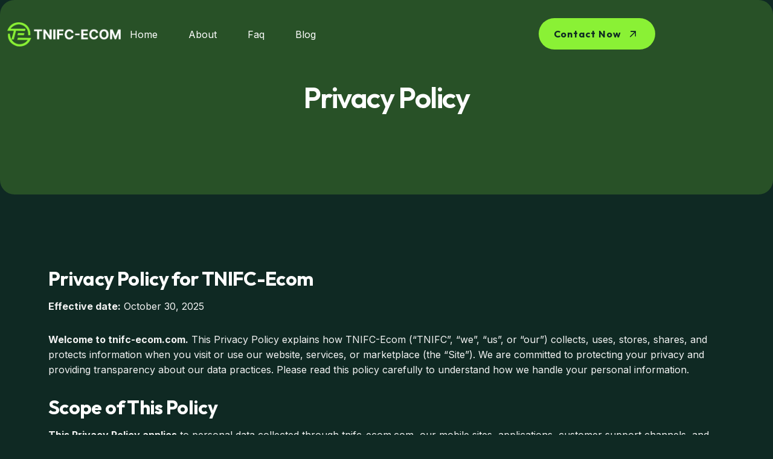

--- FILE ---
content_type: text/html; charset=UTF-8
request_url: https://tnifc-ecom.com/privacy-policy/
body_size: 17656
content:
<!DOCTYPE html>
<html lang="en-US">
<head>
<meta charset="UTF-8">
<meta name="viewport" content="width=device-width, initial-scale=1">
<link rel="profile" href="//gmpg.org/xfn/11">
<meta name='robots' content='noindex, follow' />

	<!-- This site is optimized with the Yoast SEO Premium plugin v25.3.1 (Yoast SEO v26.4) - https://yoast.com/wordpress/plugins/seo/ -->
	<title>Privacy Policy - E‑commerce Solutions &amp; Training</title>
	<meta property="og:locale" content="en_US" />
	<meta property="og:type" content="article" />
	<meta property="og:title" content="Privacy Policy" />
	<meta property="og:description" content="Privacy Policy for TNIFC-Ecom Effective date: October 30, 2025 Welcome to tnifc-ecom.com. This Privacy Policy explains how TNIFC-Ecom (&#8220;TNIFC&#8221;, &#8220;we&#8221;, &#8220;us&#8221;, or &#8220;our&#8221;) collects, uses, stores, shares, and protects information when you visit or use our website, services, or marketplace (the &#8220;Site&#8221;). We are committed to protecting your privacy and providing transparency about our data..." />
	<meta property="og:url" content="https://tnifc-ecom.com/privacy-policy/" />
	<meta property="og:site_name" content="E‑commerce Solutions &amp; Training" />
	<meta property="article:modified_time" content="2025-12-12T11:21:05+00:00" />
	<meta name="twitter:card" content="summary_large_image" />
	<meta name="twitter:label1" content="Est. reading time" />
	<meta name="twitter:data1" content="12 minutes" />
	<script type="application/ld+json" class="yoast-schema-graph">{"@context":"https://schema.org","@graph":[{"@type":"WebPage","@id":"https://tnifc-ecom.com/privacy-policy/","url":"https://tnifc-ecom.com/privacy-policy/","name":"Privacy Policy - E‑commerce Solutions &amp; Training","isPartOf":{"@id":"https://tnifc-ecom.com/#website"},"datePublished":"2025-10-30T06:19:14+00:00","dateModified":"2025-12-12T11:21:05+00:00","breadcrumb":{"@id":"https://tnifc-ecom.com/privacy-policy/#breadcrumb"},"inLanguage":"en-US","potentialAction":[{"@type":"ReadAction","target":["https://tnifc-ecom.com/privacy-policy/"]}]},{"@type":"BreadcrumbList","@id":"https://tnifc-ecom.com/privacy-policy/#breadcrumb","itemListElement":[{"@type":"ListItem","position":1,"name":"Home","item":"https://tnifc-ecom.com/"},{"@type":"ListItem","position":2,"name":"Privacy Policy"}]},{"@type":"WebSite","@id":"https://tnifc-ecom.com/#website","url":"https://tnifc-ecom.com/","name":"E‑commerce Solutions &amp; Training","description":"","potentialAction":[{"@type":"SearchAction","target":{"@type":"EntryPoint","urlTemplate":"https://tnifc-ecom.com/?s={search_term_string}"},"query-input":{"@type":"PropertyValueSpecification","valueRequired":true,"valueName":"search_term_string"}}],"inLanguage":"en-US"}]}</script>
	<!-- / Yoast SEO Premium plugin. -->


<link rel="amphtml" href="https://tnifc-ecom.com/privacy-policy/amp/" /><meta name="generator" content="AMP for WP 1.1.7.1"/><link rel='dns-prefetch' href='//www.googletagmanager.com' />
<link rel='dns-prefetch' href='//fonts.googleapis.com' />
<link rel='preconnect' href='https://fonts.gstatic.com' crossorigin />
<link rel="alternate" type="application/rss+xml" title="E‑commerce Solutions &amp; Training &raquo; Feed" href="https://tnifc-ecom.com/feed/" />
<link rel="alternate" type="application/rss+xml" title="E‑commerce Solutions &amp; Training &raquo; Comments Feed" href="https://tnifc-ecom.com/comments/feed/" />
<link rel="alternate" title="oEmbed (JSON)" type="application/json+oembed" href="https://tnifc-ecom.com/wp-json/oembed/1.0/embed?url=https%3A%2F%2Ftnifc-ecom.com%2Fprivacy-policy%2F" />
<link rel="alternate" title="oEmbed (XML)" type="text/xml+oembed" href="https://tnifc-ecom.com/wp-json/oembed/1.0/embed?url=https%3A%2F%2Ftnifc-ecom.com%2Fprivacy-policy%2F&#038;format=xml" />
<style id='wp-img-auto-sizes-contain-inline-css' type='text/css'>
img:is([sizes=auto i],[sizes^="auto," i]){contain-intrinsic-size:3000px 1500px}
/*# sourceURL=wp-img-auto-sizes-contain-inline-css */
</style>
<style id='wp-emoji-styles-inline-css' type='text/css'>

	img.wp-smiley, img.emoji {
		display: inline !important;
		border: none !important;
		box-shadow: none !important;
		height: 1em !important;
		width: 1em !important;
		margin: 0 0.07em !important;
		vertical-align: -0.1em !important;
		background: none !important;
		padding: 0 !important;
	}
/*# sourceURL=wp-emoji-styles-inline-css */
</style>
<style id='classic-theme-styles-inline-css' type='text/css'>
/*! This file is auto-generated */
.wp-block-button__link{color:#fff;background-color:#32373c;border-radius:9999px;box-shadow:none;text-decoration:none;padding:calc(.667em + 2px) calc(1.333em + 2px);font-size:1.125em}.wp-block-file__button{background:#32373c;color:#fff;text-decoration:none}
/*# sourceURL=/wp-includes/css/classic-themes.min.css */
</style>
<link rel='stylesheet' id='tpelements-cf7-css' href='https://tnifc-ecom.com/wp-content/plugins/tp-elements/widgets/cf7/cf7-css/cf7.css?ver=6.9' type='text/css' media='all' />
<link rel='stylesheet' id='tpelements-pricing-table-css' href='https://tnifc-ecom.com/wp-content/plugins/tp-elements/widgets/pricing-table/pricing-table-css/pricing-table.css?ver=6.9' type='text/css' media='all' />
<link rel='stylesheet' id='tpelements-cta-css' href='https://tnifc-ecom.com/wp-content/plugins/tp-elements/widgets/cta/cta-css/cta.css?ver=6.9' type='text/css' media='all' />
<link rel='stylesheet' id='tpelements-service-slider-css' href='https://tnifc-ecom.com/wp-content/plugins/tp-elements/widgets/services/serv-grid-css/service-slider.css?ver=6.9' type='text/css' media='all' />
<link rel='stylesheet' id='tpelements-service-grid-css' href='https://tnifc-ecom.com/wp-content/plugins/tp-elements/widgets/services/serv-grid-css/services-grid.css?ver=6.9' type='text/css' media='all' />
<link rel='stylesheet' id='tpelements-portfolio-slider-css' href='https://tnifc-ecom.com/wp-content/plugins/tp-elements/widgets/portfolio-slider/portfolio-slider-css/portfolio-slider.css?ver=6.9' type='text/css' media='all' />
<link rel='stylesheet' id='tpelements-portfolio-grid-css' href='https://tnifc-ecom.com/wp-content/plugins/tp-elements/widgets/portfolio-grid/portfolio-grid-css/portfolio-grid.css?ver=6.9' type='text/css' media='all' />
<link rel='stylesheet' id='tpelements-team-slider-css' href='https://tnifc-ecom.com/wp-content/plugins/tp-elements/widgets/team-member-slider/team-slider-css/team-slider.css?ver=6.9' type='text/css' media='all' />
<link rel='stylesheet' id='tpelements-team-grid-css' href='https://tnifc-ecom.com/wp-content/plugins/tp-elements/widgets/team-member/team-css/team-grid.css?ver=6.9' type='text/css' media='all' />
<link rel='stylesheet' id='tpelements-testimonial-slider-css' href='https://tnifc-ecom.com/wp-content/plugins/tp-elements/widgets/slider/slider-css/slider.css?ver=6.9' type='text/css' media='all' />
<link rel='stylesheet' id='tpelements-blog-simple-css' href='https://tnifc-ecom.com/wp-content/plugins/tp-elements/widgets/blog-simple/blog-simple-css/blog-simple.css?ver=6.9' type='text/css' media='all' />
<link rel='stylesheet' id='tpelements-iconbox-css' href='https://tnifc-ecom.com/wp-content/plugins/tp-elements/widgets/iconbox/tp-iconbox-css/iconbox.css?ver=6.9' type='text/css' media='all' />
<link rel='stylesheet' id='tpelements-progress-pie-css' href='https://tnifc-ecom.com/wp-content/plugins/tp-elements/widgets/progress-pie/progress-pie-css/progress-pie.css?ver=6.9' type='text/css' media='all' />
<link rel='stylesheet' id='tpelements-blog-grid-css' href='https://tnifc-ecom.com/wp-content/plugins/tp-elements/widgets/blog-grid/blog-css/blog-grid.css?ver=6.9' type='text/css' media='all' />
<link rel='stylesheet' id='custom-elements-css' href='https://tnifc-ecom.com/wp-content/plugins/tp-elements/assets/css/aos.css?ver=6.9' type='text/css' media='all' />
<link rel='stylesheet' id='aos-css' href='https://tnifc-ecom.com/wp-content/plugins/tp-elements/assets/css/elements.css?ver=6.9' type='text/css' media='all' />
<link rel='stylesheet' id='hfe-style-css' href='https://tnifc-ecom.com/wp-content/plugins/tp-elements/themephi-header-footer-elementor/assets/css/header-footer-elementor.css?ver=1.0.0' type='text/css' media='all' />
<link rel='stylesheet' id='elementor-frontend-css' href='https://tnifc-ecom.com/wp-content/plugins/elementor/assets/css/frontend.min.css?ver=3.33.1' type='text/css' media='all' />
<link rel='stylesheet' id='elementor-post-7-css' href='https://tnifc-ecom.com/wp-content/uploads/elementor/css/post-7.css?ver=1767194972' type='text/css' media='all' />
<link rel='stylesheet' id='elementor-post-7572-css' href='https://tnifc-ecom.com/wp-content/uploads/elementor/css/post-7572.css?ver=1767212031' type='text/css' media='all' />
<link rel='stylesheet' id='elementor-post-3757-css' href='https://tnifc-ecom.com/wp-content/uploads/elementor/css/post-3757.css?ver=1767194972' type='text/css' media='all' />
<link rel='stylesheet' id='elementor-post-3992-css' href='https://tnifc-ecom.com/wp-content/uploads/elementor/css/post-3992.css?ver=1768200597' type='text/css' media='all' />
<link rel='stylesheet' id='cute-alert-css' href='https://tnifc-ecom.com/wp-content/plugins/metform/public/assets/lib/cute-alert/style.css?ver=4.0.6' type='text/css' media='all' />
<link rel='stylesheet' id='text-editor-style-css' href='https://tnifc-ecom.com/wp-content/plugins/metform/public/assets/css/text-editor.css?ver=4.0.6' type='text/css' media='all' />
<link rel='stylesheet' id='boostrap-css' href='https://tnifc-ecom.com/wp-content/themes/zeniqs/assets/css/bootstrap.min.css?ver=6.9' type='text/css' media='all' />
<link rel='stylesheet' id='tp-icons-css' href='https://tnifc-ecom.com/wp-content/themes/zeniqs/assets/css/tp-icons.css?ver=6.9' type='text/css' media='all' />
<link rel='stylesheet' id='magnific-popup-css' href='https://tnifc-ecom.com/wp-content/themes/zeniqs/assets/css/magnific-popup.css?ver=6.9' type='text/css' media='all' />
<link rel='stylesheet' id='swiper-css' href='https://tnifc-ecom.com/wp-content/plugins/elementor/assets/lib/swiper/v8/css/swiper.min.css?ver=8.4.5' type='text/css' media='all' />
<link rel='stylesheet' id='zeniqs-style-default-css' href='https://tnifc-ecom.com/wp-content/themes/zeniqs/assets/scss/theme.css?ver=6.9' type='text/css' media='all' />
<link rel='stylesheet' id='zeniqs-style-responsive-css' href='https://tnifc-ecom.com/wp-content/themes/zeniqs/assets/css/responsive.css?ver=6.9' type='text/css' media='all' />
<link rel='stylesheet' id='zeniqs-style-css' href='https://tnifc-ecom.com/wp-content/themes/zeniqs/style.css?ver=6.9' type='text/css' media='all' />
<link rel='stylesheet' id='zeniqs-fonts-css' href='https://fonts.googleapis.com/css2?family=Inter:wght@100;200;300;400;500;600;700;800;900&#038;family=Outfit:wght@100;200;300;400;500;600;700;800;900&#038;display=swap&#038;ver=1.0.0' type='text/css' media='all' />
<link rel="preload" as="style" href="https://fonts.googleapis.com/css?family=Outfit:400&#038;display=swap&#038;ver=1765539263" /><link rel="stylesheet" href="https://fonts.googleapis.com/css?family=Outfit:400&#038;display=swap&#038;ver=1765539263" media="print" onload="this.media='all'"><noscript><link rel="stylesheet" href="https://fonts.googleapis.com/css?family=Outfit:400&#038;display=swap&#038;ver=1765539263" /></noscript><link rel='stylesheet' id='elementor-gf-roboto-css' href='https://fonts.googleapis.com/css?family=Roboto:100,100italic,200,200italic,300,300italic,400,400italic,500,500italic,600,600italic,700,700italic,800,800italic,900,900italic&#038;display=swap' type='text/css' media='all' />
<link rel='stylesheet' id='elementor-gf-robotoslab-css' href='https://fonts.googleapis.com/css?family=Roboto+Slab:100,100italic,200,200italic,300,300italic,400,400italic,500,500italic,600,600italic,700,700italic,800,800italic,900,900italic&#038;display=swap' type='text/css' media='all' />
<link rel='stylesheet' id='elementor-icons-tp-custom-icons-css' href='https://tnifc-ecom.com/wp-content/themes/zeniqs/assets/css/tp-icons.css?ver=6.0' type='text/css' media='all' />
<script type="text/javascript" src="https://tnifc-ecom.com/wp-includes/js/jquery/jquery.min.js?ver=3.7.1" id="jquery-core-js"></script>
<script type="text/javascript" src="https://tnifc-ecom.com/wp-includes/js/jquery/jquery-migrate.min.js?ver=3.4.1" id="jquery-migrate-js"></script>
<script type="text/javascript" src="https://tnifc-ecom.com/wp-content/themes/zeniqs/assets/js/wow.min.js?ver=1.1.2" id="wow-js"></script>

<!-- Google tag (gtag.js) snippet added by Site Kit -->
<!-- Google Analytics snippet added by Site Kit -->
<script type="text/javascript" src="https://www.googletagmanager.com/gtag/js?id=GT-TXHQ3ZGK" id="google_gtagjs-js" async></script>
<script type="text/javascript" id="google_gtagjs-js-after">
/* <![CDATA[ */
window.dataLayer = window.dataLayer || [];function gtag(){dataLayer.push(arguments);}
gtag("set","linker",{"domains":["tnifc-ecom.com"]});
gtag("js", new Date());
gtag("set", "developer_id.dZTNiMT", true);
gtag("config", "GT-TXHQ3ZGK");
 window._googlesitekit = window._googlesitekit || {}; window._googlesitekit.throttledEvents = []; window._googlesitekit.gtagEvent = (name, data) => { var key = JSON.stringify( { name, data } ); if ( !! window._googlesitekit.throttledEvents[ key ] ) { return; } window._googlesitekit.throttledEvents[ key ] = true; setTimeout( () => { delete window._googlesitekit.throttledEvents[ key ]; }, 5 ); gtag( "event", name, { ...data, event_source: "site-kit" } ); }; 
//# sourceURL=google_gtagjs-js-after
/* ]]> */
</script>
<link rel="https://api.w.org/" href="https://tnifc-ecom.com/wp-json/" /><link rel="alternate" title="JSON" type="application/json" href="https://tnifc-ecom.com/wp-json/wp/v2/pages/7572" /><link rel="EditURI" type="application/rsd+xml" title="RSD" href="https://tnifc-ecom.com/xmlrpc.php?rsd" />
<meta name="generator" content="WordPress 6.9" />
<link rel='shortlink' href='https://tnifc-ecom.com/?p=7572' />
<meta name="generator" content="Redux 4.5.8" /><meta name="generator" content="Site Kit by Google 1.166.0" /><meta name="generator" content="Elementor 3.33.1; features: e_font_icon_svg, additional_custom_breakpoints; settings: css_print_method-external, google_font-enabled, font_display-swap">
			<style>
				.e-con.e-parent:nth-of-type(n+4):not(.e-lazyloaded):not(.e-no-lazyload),
				.e-con.e-parent:nth-of-type(n+4):not(.e-lazyloaded):not(.e-no-lazyload) * {
					background-image: none !important;
				}
				@media screen and (max-height: 1024px) {
					.e-con.e-parent:nth-of-type(n+3):not(.e-lazyloaded):not(.e-no-lazyload),
					.e-con.e-parent:nth-of-type(n+3):not(.e-lazyloaded):not(.e-no-lazyload) * {
						background-image: none !important;
					}
				}
				@media screen and (max-height: 640px) {
					.e-con.e-parent:nth-of-type(n+2):not(.e-lazyloaded):not(.e-no-lazyload),
					.e-con.e-parent:nth-of-type(n+2):not(.e-lazyloaded):not(.e-no-lazyload) * {
						background-image: none !important;
					}
				}
			</style>
			<link rel="icon" href="https://tnifc-ecom.com/wp-content/uploads/2025/11/cropped-Group-511-32x32.png" sizes="32x32" />
<link rel="icon" href="https://tnifc-ecom.com/wp-content/uploads/2025/11/cropped-Group-511-192x192.png" sizes="192x192" />
<link rel="apple-touch-icon" href="https://tnifc-ecom.com/wp-content/uploads/2025/11/cropped-Group-511-180x180.png" />
<meta name="msapplication-TileImage" content="https://tnifc-ecom.com/wp-content/uploads/2025/11/cropped-Group-511-270x270.png" />
		<style type="text/css" id="wp-custom-css">
			.breadcrumbs-title {
    display: none !important;
}		</style>
		<style id="zeniqs_option-dynamic-css" title="dynamic-css" class="redux-options-output">.lds-ellipsis div{background:#0F2923;}.themephi-heading .title-inner .sub-text,  .menu-area .navbar ul li:hover a{color:#8AF135;}.themephi-button a{background-color:#8AF135;}.themephi-button a:hover{background:#FFFFFF;}.themephi-button a{color:#0F2923;}.themephi-button a:hover{color:#0F2923;}.themephi-button.secondary_btn a{background-color:#0F2923;}.themephi-button.secondary_btn a:after{background:#FFFFFF;}.themephi-button.secondary_btn a{color:#FFFFFF;}.themephi-button.secondary_btn a:after{color:#0F2923;}.big-bg-porduct-details .project-info{background:#0F2923;}.big-bg-service-details .service-info{background:#0F2923;}</style>
<!-- Typography -->
	  	  <style>
	  	  	.main-contain #content,
	  	  	body.themephi-pages-btm-gap .main-contain #content{
	  	  		padding-top:100px;
	  	  		padding-bottom:100px;
	  	  	}
	  	  </style>	
	  	<style id='global-styles-inline-css' type='text/css'>
:root{--wp--preset--aspect-ratio--square: 1;--wp--preset--aspect-ratio--4-3: 4/3;--wp--preset--aspect-ratio--3-4: 3/4;--wp--preset--aspect-ratio--3-2: 3/2;--wp--preset--aspect-ratio--2-3: 2/3;--wp--preset--aspect-ratio--16-9: 16/9;--wp--preset--aspect-ratio--9-16: 9/16;--wp--preset--color--black: #000000;--wp--preset--color--cyan-bluish-gray: #abb8c3;--wp--preset--color--white: #ffffff;--wp--preset--color--pale-pink: #f78da7;--wp--preset--color--vivid-red: #cf2e2e;--wp--preset--color--luminous-vivid-orange: #ff6900;--wp--preset--color--luminous-vivid-amber: #fcb900;--wp--preset--color--light-green-cyan: #7bdcb5;--wp--preset--color--vivid-green-cyan: #00d084;--wp--preset--color--pale-cyan-blue: #8ed1fc;--wp--preset--color--vivid-cyan-blue: #0693e3;--wp--preset--color--vivid-purple: #9b51e0;--wp--preset--gradient--vivid-cyan-blue-to-vivid-purple: linear-gradient(135deg,rgb(6,147,227) 0%,rgb(155,81,224) 100%);--wp--preset--gradient--light-green-cyan-to-vivid-green-cyan: linear-gradient(135deg,rgb(122,220,180) 0%,rgb(0,208,130) 100%);--wp--preset--gradient--luminous-vivid-amber-to-luminous-vivid-orange: linear-gradient(135deg,rgb(252,185,0) 0%,rgb(255,105,0) 100%);--wp--preset--gradient--luminous-vivid-orange-to-vivid-red: linear-gradient(135deg,rgb(255,105,0) 0%,rgb(207,46,46) 100%);--wp--preset--gradient--very-light-gray-to-cyan-bluish-gray: linear-gradient(135deg,rgb(238,238,238) 0%,rgb(169,184,195) 100%);--wp--preset--gradient--cool-to-warm-spectrum: linear-gradient(135deg,rgb(74,234,220) 0%,rgb(151,120,209) 20%,rgb(207,42,186) 40%,rgb(238,44,130) 60%,rgb(251,105,98) 80%,rgb(254,248,76) 100%);--wp--preset--gradient--blush-light-purple: linear-gradient(135deg,rgb(255,206,236) 0%,rgb(152,150,240) 100%);--wp--preset--gradient--blush-bordeaux: linear-gradient(135deg,rgb(254,205,165) 0%,rgb(254,45,45) 50%,rgb(107,0,62) 100%);--wp--preset--gradient--luminous-dusk: linear-gradient(135deg,rgb(255,203,112) 0%,rgb(199,81,192) 50%,rgb(65,88,208) 100%);--wp--preset--gradient--pale-ocean: linear-gradient(135deg,rgb(255,245,203) 0%,rgb(182,227,212) 50%,rgb(51,167,181) 100%);--wp--preset--gradient--electric-grass: linear-gradient(135deg,rgb(202,248,128) 0%,rgb(113,206,126) 100%);--wp--preset--gradient--midnight: linear-gradient(135deg,rgb(2,3,129) 0%,rgb(40,116,252) 100%);--wp--preset--font-size--small: 13px;--wp--preset--font-size--medium: 20px;--wp--preset--font-size--large: 36px;--wp--preset--font-size--x-large: 42px;--wp--preset--spacing--20: 0.44rem;--wp--preset--spacing--30: 0.67rem;--wp--preset--spacing--40: 1rem;--wp--preset--spacing--50: 1.5rem;--wp--preset--spacing--60: 2.25rem;--wp--preset--spacing--70: 3.38rem;--wp--preset--spacing--80: 5.06rem;--wp--preset--shadow--natural: 6px 6px 9px rgba(0, 0, 0, 0.2);--wp--preset--shadow--deep: 12px 12px 50px rgba(0, 0, 0, 0.4);--wp--preset--shadow--sharp: 6px 6px 0px rgba(0, 0, 0, 0.2);--wp--preset--shadow--outlined: 6px 6px 0px -3px rgb(255, 255, 255), 6px 6px rgb(0, 0, 0);--wp--preset--shadow--crisp: 6px 6px 0px rgb(0, 0, 0);}:where(.is-layout-flex){gap: 0.5em;}:where(.is-layout-grid){gap: 0.5em;}body .is-layout-flex{display: flex;}.is-layout-flex{flex-wrap: wrap;align-items: center;}.is-layout-flex > :is(*, div){margin: 0;}body .is-layout-grid{display: grid;}.is-layout-grid > :is(*, div){margin: 0;}:where(.wp-block-columns.is-layout-flex){gap: 2em;}:where(.wp-block-columns.is-layout-grid){gap: 2em;}:where(.wp-block-post-template.is-layout-flex){gap: 1.25em;}:where(.wp-block-post-template.is-layout-grid){gap: 1.25em;}.has-black-color{color: var(--wp--preset--color--black) !important;}.has-cyan-bluish-gray-color{color: var(--wp--preset--color--cyan-bluish-gray) !important;}.has-white-color{color: var(--wp--preset--color--white) !important;}.has-pale-pink-color{color: var(--wp--preset--color--pale-pink) !important;}.has-vivid-red-color{color: var(--wp--preset--color--vivid-red) !important;}.has-luminous-vivid-orange-color{color: var(--wp--preset--color--luminous-vivid-orange) !important;}.has-luminous-vivid-amber-color{color: var(--wp--preset--color--luminous-vivid-amber) !important;}.has-light-green-cyan-color{color: var(--wp--preset--color--light-green-cyan) !important;}.has-vivid-green-cyan-color{color: var(--wp--preset--color--vivid-green-cyan) !important;}.has-pale-cyan-blue-color{color: var(--wp--preset--color--pale-cyan-blue) !important;}.has-vivid-cyan-blue-color{color: var(--wp--preset--color--vivid-cyan-blue) !important;}.has-vivid-purple-color{color: var(--wp--preset--color--vivid-purple) !important;}.has-black-background-color{background-color: var(--wp--preset--color--black) !important;}.has-cyan-bluish-gray-background-color{background-color: var(--wp--preset--color--cyan-bluish-gray) !important;}.has-white-background-color{background-color: var(--wp--preset--color--white) !important;}.has-pale-pink-background-color{background-color: var(--wp--preset--color--pale-pink) !important;}.has-vivid-red-background-color{background-color: var(--wp--preset--color--vivid-red) !important;}.has-luminous-vivid-orange-background-color{background-color: var(--wp--preset--color--luminous-vivid-orange) !important;}.has-luminous-vivid-amber-background-color{background-color: var(--wp--preset--color--luminous-vivid-amber) !important;}.has-light-green-cyan-background-color{background-color: var(--wp--preset--color--light-green-cyan) !important;}.has-vivid-green-cyan-background-color{background-color: var(--wp--preset--color--vivid-green-cyan) !important;}.has-pale-cyan-blue-background-color{background-color: var(--wp--preset--color--pale-cyan-blue) !important;}.has-vivid-cyan-blue-background-color{background-color: var(--wp--preset--color--vivid-cyan-blue) !important;}.has-vivid-purple-background-color{background-color: var(--wp--preset--color--vivid-purple) !important;}.has-black-border-color{border-color: var(--wp--preset--color--black) !important;}.has-cyan-bluish-gray-border-color{border-color: var(--wp--preset--color--cyan-bluish-gray) !important;}.has-white-border-color{border-color: var(--wp--preset--color--white) !important;}.has-pale-pink-border-color{border-color: var(--wp--preset--color--pale-pink) !important;}.has-vivid-red-border-color{border-color: var(--wp--preset--color--vivid-red) !important;}.has-luminous-vivid-orange-border-color{border-color: var(--wp--preset--color--luminous-vivid-orange) !important;}.has-luminous-vivid-amber-border-color{border-color: var(--wp--preset--color--luminous-vivid-amber) !important;}.has-light-green-cyan-border-color{border-color: var(--wp--preset--color--light-green-cyan) !important;}.has-vivid-green-cyan-border-color{border-color: var(--wp--preset--color--vivid-green-cyan) !important;}.has-pale-cyan-blue-border-color{border-color: var(--wp--preset--color--pale-cyan-blue) !important;}.has-vivid-cyan-blue-border-color{border-color: var(--wp--preset--color--vivid-cyan-blue) !important;}.has-vivid-purple-border-color{border-color: var(--wp--preset--color--vivid-purple) !important;}.has-vivid-cyan-blue-to-vivid-purple-gradient-background{background: var(--wp--preset--gradient--vivid-cyan-blue-to-vivid-purple) !important;}.has-light-green-cyan-to-vivid-green-cyan-gradient-background{background: var(--wp--preset--gradient--light-green-cyan-to-vivid-green-cyan) !important;}.has-luminous-vivid-amber-to-luminous-vivid-orange-gradient-background{background: var(--wp--preset--gradient--luminous-vivid-amber-to-luminous-vivid-orange) !important;}.has-luminous-vivid-orange-to-vivid-red-gradient-background{background: var(--wp--preset--gradient--luminous-vivid-orange-to-vivid-red) !important;}.has-very-light-gray-to-cyan-bluish-gray-gradient-background{background: var(--wp--preset--gradient--very-light-gray-to-cyan-bluish-gray) !important;}.has-cool-to-warm-spectrum-gradient-background{background: var(--wp--preset--gradient--cool-to-warm-spectrum) !important;}.has-blush-light-purple-gradient-background{background: var(--wp--preset--gradient--blush-light-purple) !important;}.has-blush-bordeaux-gradient-background{background: var(--wp--preset--gradient--blush-bordeaux) !important;}.has-luminous-dusk-gradient-background{background: var(--wp--preset--gradient--luminous-dusk) !important;}.has-pale-ocean-gradient-background{background: var(--wp--preset--gradient--pale-ocean) !important;}.has-electric-grass-gradient-background{background: var(--wp--preset--gradient--electric-grass) !important;}.has-midnight-gradient-background{background: var(--wp--preset--gradient--midnight) !important;}.has-small-font-size{font-size: var(--wp--preset--font-size--small) !important;}.has-medium-font-size{font-size: var(--wp--preset--font-size--medium) !important;}.has-large-font-size{font-size: var(--wp--preset--font-size--large) !important;}.has-x-large-font-size{font-size: var(--wp--preset--font-size--x-large) !important;}
/*# sourceURL=global-styles-inline-css */
</style>
<link rel='stylesheet' id='font-awesome-5-all-css' href='https://tnifc-ecom.com/wp-content/plugins/elementor/assets/lib/font-awesome/css/all.min.css?ver=3.33.1' type='text/css' media='all' />
<link rel='stylesheet' id='font-awesome-4-shim-css' href='https://tnifc-ecom.com/wp-content/plugins/elementor/assets/lib/font-awesome/css/v4-shims.min.css?ver=3.33.1' type='text/css' media='all' />
<link rel='stylesheet' id='widget-icon-list-css' href='https://tnifc-ecom.com/wp-content/plugins/elementor/assets/css/widget-icon-list.min.css?ver=3.33.1' type='text/css' media='all' />
</head>

<body class="wp-singular page-template page-template-elementor_header_footer page page-id-7572 wp-embed-responsive wp-theme-zeniqs ehf-header ehf-footer ehf-template-zeniqs ehf-stylesheet-zeniqs elementor-default elementor-template-full-width elementor-kit-7 elementor-page elementor-page-7572">
	    
   <div class="close-button body-close"></div>
  
    <!--Preloader start here-->
    
       <!--Preloader area end here-->
    
        
        <div id="page" class="site  lesspadding">
    <div class="sticky_form tps-search-popup">
    <div class="sticky_form_full">
        <form class="bs-search search-form" method="get" action="https://tnifc-ecom.com/">
            <div class="search-wrap">
                <label class="screen-reader-text">
                    Search for:                </label>
                <input type="search" placeholder="Searching..." name="s" class="search-input" value="" />
                <button type="submit"  value="Search"><i class="tp-search"></i></button>
            </div>
        </form>
    </div><i class="tp-xmark close-search sticky_search sticky_form_search"></i>
</div>
    
<nav class="menu-wrap-off nav-container nav menu-ofcn">       
<div class="inner-offcan">
    <div class="nav-link-container">  
        <a href='#' class="nav-menu-link close-button" id="close-button2">              
            <i class="tp-xmark"></i>
        </a> 
    </div> 
    <div class="sidenav offcanvas-icon">      

            <div id="mobile_menu" class="themephi-offcanvas-inner-left">
                                                
                                <div class="widget widget_nav_menu mobile-menus">      
                                    <div class="menu-primary-menu-container"><ul id="primary-menu-single1" class="menu"><li id="menu-item-3588" class="menu-item menu-item-type-post_type menu-item-object-page menu-item-home menu-item-3588"><a href="https://tnifc-ecom.com/">Home</a></li>
<li id="menu-item-3583" class="menu-item menu-item-type-post_type menu-item-object-page menu-item-3583"><a href="https://tnifc-ecom.com/about/">About</a></li>
<li id="menu-item-6981" class="menu-item menu-item-type-post_type menu-item-object-page menu-item-6981"><a href="https://tnifc-ecom.com/faq/">Faq</a></li>
<li id="menu-item-7578" class="menu-item menu-item-type-post_type menu-item-object-page menu-item-7578"><a href="https://tnifc-ecom.com/blog/">Blog</a></li>
</ul></div>                                </div>                                
                                        </div> 
          
 
               
            <div class="themephi-innner-offcanvas-contents"> 

                           </div>            
          
        </div>
    </div>
</nav>    	<header id="themephi-header" class="header-style-1  mainsmenu fixed-header">   
	     
	    <div class="header-inner">
       		<div data-elementor-type="wp-post" data-elementor-id="3757" class="elementor elementor-3757">
				


<div class="elementor-element elementor-element-3a19924 e-con-full e-flex e-con e-parent" data-id="3a19924" data-element_type="container">
		<div class="elementor-element elementor-element-e8bc271 container-custom-1 e-flex e-con-boxed e-con e-child" data-id="e8bc271" data-element_type="container">
					<div class="e-con-inner">
		<div class="elementor-element elementor-element-3609198 e-con-full e-flex e-con e-child" data-id="3609198" data-element_type="container">
		


		<div class="elementor-element elementor-element-35320af elementor-widget elementor-widget-site-logo" data-id="35320af" data-element_type="widget" data-settings="{&quot;align&quot;:&quot;left&quot;,&quot;width&quot;:{&quot;unit&quot;:&quot;px&quot;,&quot;size&quot;:&quot;&quot;,&quot;sizes&quot;:[]},&quot;width_tablet&quot;:{&quot;unit&quot;:&quot;%&quot;,&quot;size&quot;:&quot;&quot;,&quot;sizes&quot;:[]},&quot;width_mobile&quot;:{&quot;unit&quot;:&quot;%&quot;,&quot;size&quot;:&quot;&quot;,&quot;sizes&quot;:[]},&quot;image_border_radius&quot;:{&quot;unit&quot;:&quot;px&quot;,&quot;top&quot;:&quot;&quot;,&quot;right&quot;:&quot;&quot;,&quot;bottom&quot;:&quot;&quot;,&quot;left&quot;:&quot;&quot;,&quot;isLinked&quot;:true},&quot;image_border_radius_tablet&quot;:{&quot;unit&quot;:&quot;px&quot;,&quot;top&quot;:&quot;&quot;,&quot;right&quot;:&quot;&quot;,&quot;bottom&quot;:&quot;&quot;,&quot;left&quot;:&quot;&quot;,&quot;isLinked&quot;:true},&quot;image_border_radius_mobile&quot;:{&quot;unit&quot;:&quot;px&quot;,&quot;top&quot;:&quot;&quot;,&quot;right&quot;:&quot;&quot;,&quot;bottom&quot;:&quot;&quot;,&quot;left&quot;:&quot;&quot;,&quot;isLinked&quot;:true},&quot;caption_padding&quot;:{&quot;unit&quot;:&quot;px&quot;,&quot;top&quot;:&quot;&quot;,&quot;right&quot;:&quot;&quot;,&quot;bottom&quot;:&quot;&quot;,&quot;left&quot;:&quot;&quot;,&quot;isLinked&quot;:true},&quot;caption_padding_tablet&quot;:{&quot;unit&quot;:&quot;px&quot;,&quot;top&quot;:&quot;&quot;,&quot;right&quot;:&quot;&quot;,&quot;bottom&quot;:&quot;&quot;,&quot;left&quot;:&quot;&quot;,&quot;isLinked&quot;:true},&quot;caption_padding_mobile&quot;:{&quot;unit&quot;:&quot;px&quot;,&quot;top&quot;:&quot;&quot;,&quot;right&quot;:&quot;&quot;,&quot;bottom&quot;:&quot;&quot;,&quot;left&quot;:&quot;&quot;,&quot;isLinked&quot;:true},&quot;caption_space&quot;:{&quot;unit&quot;:&quot;px&quot;,&quot;size&quot;:0,&quot;sizes&quot;:[]},&quot;caption_space_tablet&quot;:{&quot;unit&quot;:&quot;px&quot;,&quot;size&quot;:&quot;&quot;,&quot;sizes&quot;:[]},&quot;caption_space_mobile&quot;:{&quot;unit&quot;:&quot;px&quot;,&quot;size&quot;:&quot;&quot;,&quot;sizes&quot;:[]}}" data-widget_type="site-logo.default">
				<div class="elementor-widget-container">
							<div class="hfe-site-logo">
													<a data-elementor-open-lightbox=""  class='elementor-clickable' href="https://tnifc-ecom.com">
							<div class="hfe-site-logo-set">           
				<div class="hfe-site-logo-container">
											<img class="hfe-site-logo-img "  src="https://tnifc-ecom.com/wp-content/uploads/2025/11/Group-511.png" alt="Group 511"/>
														</div>
			</div>
							</a>
						</div>  
							</div>
				</div>
				</div>
		<div class="elementor-element elementor-element-631baca e-con-full elementor-hidden-tablet elementor-hidden-mobile e-flex e-con e-child" data-id="631baca" data-element_type="container">
				<div class="elementor-element elementor-element-3efbadd hfe-nav-menu__align-left elementor-widget elementor-widget-navigation-menu" data-id="3efbadd" data-element_type="widget" data-settings="{&quot;padding_vertical_menu_item&quot;:{&quot;unit&quot;:&quot;px&quot;,&quot;size&quot;:12,&quot;sizes&quot;:[]},&quot;menu_row_space&quot;:{&quot;unit&quot;:&quot;px&quot;,&quot;size&quot;:&quot;&quot;,&quot;sizes&quot;:[]},&quot;padding_vertical_dropdown_item&quot;:{&quot;unit&quot;:&quot;px&quot;,&quot;size&quot;:12,&quot;sizes&quot;:[]},&quot;padding_horizontal_menu_item&quot;:{&quot;unit&quot;:&quot;px&quot;,&quot;size&quot;:15,&quot;sizes&quot;:[]},&quot;padding_horizontal_menu_item_tablet&quot;:{&quot;unit&quot;:&quot;px&quot;,&quot;size&quot;:&quot;&quot;,&quot;sizes&quot;:[]},&quot;padding_horizontal_menu_item_mobile&quot;:{&quot;unit&quot;:&quot;px&quot;,&quot;size&quot;:&quot;&quot;,&quot;sizes&quot;:[]},&quot;padding_vertical_menu_item_tablet&quot;:{&quot;unit&quot;:&quot;px&quot;,&quot;size&quot;:&quot;&quot;,&quot;sizes&quot;:[]},&quot;padding_vertical_menu_item_mobile&quot;:{&quot;unit&quot;:&quot;px&quot;,&quot;size&quot;:&quot;&quot;,&quot;sizes&quot;:[]},&quot;menu_space_between&quot;:{&quot;unit&quot;:&quot;px&quot;,&quot;size&quot;:&quot;&quot;,&quot;sizes&quot;:[]},&quot;menu_space_between_tablet&quot;:{&quot;unit&quot;:&quot;px&quot;,&quot;size&quot;:&quot;&quot;,&quot;sizes&quot;:[]},&quot;menu_space_between_mobile&quot;:{&quot;unit&quot;:&quot;px&quot;,&quot;size&quot;:&quot;&quot;,&quot;sizes&quot;:[]},&quot;menu_row_space_tablet&quot;:{&quot;unit&quot;:&quot;px&quot;,&quot;size&quot;:&quot;&quot;,&quot;sizes&quot;:[]},&quot;menu_row_space_mobile&quot;:{&quot;unit&quot;:&quot;px&quot;,&quot;size&quot;:&quot;&quot;,&quot;sizes&quot;:[]},&quot;meniu_border_radius&quot;:{&quot;unit&quot;:&quot;px&quot;,&quot;top&quot;:&quot;&quot;,&quot;right&quot;:&quot;&quot;,&quot;bottom&quot;:&quot;&quot;,&quot;left&quot;:&quot;&quot;,&quot;isLinked&quot;:true},&quot;meniu_border_radius_tablet&quot;:{&quot;unit&quot;:&quot;px&quot;,&quot;top&quot;:&quot;&quot;,&quot;right&quot;:&quot;&quot;,&quot;bottom&quot;:&quot;&quot;,&quot;left&quot;:&quot;&quot;,&quot;isLinked&quot;:true},&quot;meniu_border_radius_mobile&quot;:{&quot;unit&quot;:&quot;px&quot;,&quot;top&quot;:&quot;&quot;,&quot;right&quot;:&quot;&quot;,&quot;bottom&quot;:&quot;&quot;,&quot;left&quot;:&quot;&quot;,&quot;isLinked&quot;:true},&quot;dropdown_border_radius&quot;:{&quot;unit&quot;:&quot;px&quot;,&quot;top&quot;:&quot;&quot;,&quot;right&quot;:&quot;&quot;,&quot;bottom&quot;:&quot;&quot;,&quot;left&quot;:&quot;&quot;,&quot;isLinked&quot;:true},&quot;dropdown_border_radius_tablet&quot;:{&quot;unit&quot;:&quot;px&quot;,&quot;top&quot;:&quot;&quot;,&quot;right&quot;:&quot;&quot;,&quot;bottom&quot;:&quot;&quot;,&quot;left&quot;:&quot;&quot;,&quot;isLinked&quot;:true},&quot;dropdown_border_radius_mobile&quot;:{&quot;unit&quot;:&quot;px&quot;,&quot;top&quot;:&quot;&quot;,&quot;right&quot;:&quot;&quot;,&quot;bottom&quot;:&quot;&quot;,&quot;left&quot;:&quot;&quot;,&quot;isLinked&quot;:true},&quot;width_dropdown_item&quot;:{&quot;unit&quot;:&quot;px&quot;,&quot;size&quot;:&quot;220&quot;,&quot;sizes&quot;:[]},&quot;width_dropdown_item_tablet&quot;:{&quot;unit&quot;:&quot;px&quot;,&quot;size&quot;:&quot;&quot;,&quot;sizes&quot;:[]},&quot;width_dropdown_item_mobile&quot;:{&quot;unit&quot;:&quot;px&quot;,&quot;size&quot;:&quot;&quot;,&quot;sizes&quot;:[]},&quot;padding_horizontal_dropdown_item&quot;:{&quot;unit&quot;:&quot;px&quot;,&quot;size&quot;:&quot;&quot;,&quot;sizes&quot;:[]},&quot;padding_horizontal_dropdown_item_tablet&quot;:{&quot;unit&quot;:&quot;px&quot;,&quot;size&quot;:&quot;&quot;,&quot;sizes&quot;:[]},&quot;padding_horizontal_dropdown_item_mobile&quot;:{&quot;unit&quot;:&quot;px&quot;,&quot;size&quot;:&quot;&quot;,&quot;sizes&quot;:[]},&quot;padding_vertical_dropdown_item_tablet&quot;:{&quot;unit&quot;:&quot;px&quot;,&quot;size&quot;:&quot;&quot;,&quot;sizes&quot;:[]},&quot;padding_vertical_dropdown_item_mobile&quot;:{&quot;unit&quot;:&quot;px&quot;,&quot;size&quot;:&quot;&quot;,&quot;sizes&quot;:[]}}" data-widget_type="navigation-menu.default">
				<div class="elementor-widget-container">
						<div class="menu-area horizontal expand-on-click separator_no ">         
		<div class="menu_one icon2 ">							 
			<div class="col-cell menu-responsive  right_icon_ left_icon_">  
									<nav class="nav navbar">
					
						<ul id="menu-primary-menu" class="menu"><li class="menu-item menu-item-type-post_type menu-item-object-page menu-item-home menu-item-3588"><a href="https://tnifc-ecom.com/">Home</a></li>
<li class="menu-item menu-item-type-post_type menu-item-object-page menu-item-3583"><a href="https://tnifc-ecom.com/about/">About</a></li>
<li class="menu-item menu-item-type-post_type menu-item-object-page menu-item-6981"><a href="https://tnifc-ecom.com/faq/">Faq</a></li>
<li class="menu-item menu-item-type-post_type menu-item-object-page menu-item-7578"><a href="https://tnifc-ecom.com/blog/">Blog</a></li>
</ul>						
								</div>			
			
		<div class="sidebarmenu-area text-right mobilehum ">                                    
			<ul class="offcanvas-icon layout-1">
					<li class="nav-link-container center"> 
						<a href="#" class="nav-menu-link menu-button">
							<svg width="20" height="16" viewBox="0 0 20 16" fill="none" xmlns="http://www.w3.org/2000/svg">
								<rect y="14" width="18" height="2" fill="#ffffff"></rect>
								<rect y="7" width="18" height="2" fill="#ffffff"></rect>
								<rect width="18" height="2" fill="#ffffff"></rect>
							</svg>
						</a> 
					</li>
				</ul>                                      
		</div>      
		</div>
	</div>		 
					</div>
				</div>
				</div>
		<div class="elementor-element elementor-element-49627af e-con-full e-flex e-con e-child" data-id="49627af" data-element_type="container">
		<div class="elementor-element elementor-element-a39744e e-con-full e-flex e-con e-child" data-id="a39744e" data-element_type="container" data-settings="{&quot;background_background&quot;:&quot;classic&quot;}">
				<div class="elementor-element elementor-element-a08bc52 elementor-hidden-desktop elementor-hidden-tablet elementor-widget elementor-widget-site-off-canvas" data-id="a08bc52" data-element_type="widget" data-settings="{&quot;dropdown_border_radius&quot;:{&quot;unit&quot;:&quot;px&quot;,&quot;top&quot;:&quot;&quot;,&quot;right&quot;:&quot;&quot;,&quot;bottom&quot;:&quot;&quot;,&quot;left&quot;:&quot;&quot;,&quot;isLinked&quot;:true},&quot;dropdown_border_radius_tablet&quot;:{&quot;unit&quot;:&quot;px&quot;,&quot;top&quot;:&quot;&quot;,&quot;right&quot;:&quot;&quot;,&quot;bottom&quot;:&quot;&quot;,&quot;left&quot;:&quot;&quot;,&quot;isLinked&quot;:true},&quot;dropdown_border_radius_mobile&quot;:{&quot;unit&quot;:&quot;px&quot;,&quot;top&quot;:&quot;&quot;,&quot;right&quot;:&quot;&quot;,&quot;bottom&quot;:&quot;&quot;,&quot;left&quot;:&quot;&quot;,&quot;isLinked&quot;:true}}" data-widget_type="site-off-canvas.default">
				<div class="elementor-widget-container">
							<div class="sidebarmenu-area text-right desktop">			
			<ul class="offcanvas-icon layout-1">
				<li class="nav-link-container text-center"> 
					<a href='#' class="nav-menu-link menu-button" >
						 
                            <span class="icon-dot-wrapp">
                                <span class="dot1"></span>
                                <span class="dot2"></span>
                                <span class="dot3"></span>
                                <span class="dot4"></span>
                                <span class="dot5"></span>
                                <span class="dot6"></span>
                                <span class="dot7"></span>
                                <span class="dot8"></span>
                                <span class="dot9"></span>
                            </span>
						                                         
					</a> 
				</li>
			</ul>		
		</div>
					</div>
				</div>
				<div class="elementor-element elementor-element-124ddb7 elementor-hidden-mobile elementor-widget elementor-widget-tp-button" data-id="124ddb7" data-element_type="widget" data-widget_type="tp-button.default">
				<div class="elementor-widget-container">
						
		
		<div class="themephi-button primary_btn">
						<a class="themephi_button " href="https://tnifc-ecom.com/contact/" >				
			
				
				<span class="btn_text">Contact Now</span>
									<i aria-hidden="true" class="tp tp-arrow-up-right"></i>				
							</a>
		</div>    
					</div>
				</div>
				</div>
				</div>
					</div>
				</div>
				</div>
				</div>
		        </div>
    </header>
    

<div class="themephi-breadcrumbs porfolio-details">
    <div class="breadcrumbs-single" style="background:#285127">
      <div class="container">
        <div class="breadcrumbs-inner bread-"> 
              <div class="row">
                <div class="col-lg-12 col-md-12">
                                            
                        <h1 class="page-title">
                            Privacy Policy                        </h1>             
                            
                </div>
                <div class="col-lg-12 col-md-12">
                                            <div class="breadcrumbs-title"> <!-- Breadcrumb NavXT 7.4.1 -->
<span property="itemListElement" typeof="ListItem"><a property="item" typeof="WebPage" title="Go to E‑commerce Solutions &amp; Training." href="https://tnifc-ecom.com" class="home" ><span property="name">E‑commerce Solutions &amp; Training</span></a><meta property="position" content="1"></span> &gt; <span property="itemListElement" typeof="ListItem"><span property="name" class="post post-page current-item">Privacy Policy</span><meta property="url" content="https://tnifc-ecom.com/privacy-policy/"><meta property="position" content="2"></span></div>
                                      </div>
            </div>
        </div>
      </div>
    </div>
</div>
                        <div class="main-contain offcontents">                
                    
            
        <div id="content">


		<div data-elementor-type="wp-page" data-elementor-id="7572" class="elementor elementor-7572">
				<div class="elementor-element elementor-element-102a3a7 e-flex e-con-boxed e-con e-parent" data-id="102a3a7" data-element_type="container">
					<div class="e-con-inner">
		<div class="elementor-element elementor-element-ba9b26e e-con-full e-flex e-con e-child" data-id="ba9b26e" data-element_type="container">
				<div class="elementor-element elementor-element-55f67cd elementor-widget elementor-widget-text-editor" data-id="55f67cd" data-element_type="widget" data-widget_type="text-editor.default">
									<h3>Privacy Policy for TNIFC-Ecom</h3><p><strong>Effective date:</strong> October 30, 2025</p><p><strong>Welcome to tnifc-ecom.com.</strong> This Privacy Policy explains how TNIFC-Ecom (&#8220;TNIFC&#8221;, &#8220;we&#8221;, &#8220;us&#8221;, or &#8220;our&#8221;) collects, uses, stores, shares, and protects information when you visit or use our website, services, or marketplace (the &#8220;Site&#8221;). We are committed to protecting your privacy and providing transparency about our data practices. Please read this policy carefully to understand how we handle your personal information.</p><h3>Scope of This Policy</h3><p><strong>This Privacy Policy applies</strong> to personal data collected through tnifc-ecom.com, our mobile sites, applications, customer support channels, and any offline interactions where this policy is referenced. It covers visitors, shoppers, sellers, vendors, registered users, and third parties who interact with our services. This policy does not apply to third-party sites or services linked from our Site which maintain their own privacy practices.</p><h3>Information We Collect</h3><p><strong>Information you provide directly:</strong> When you create an account, place an order, register as a seller, contact customer support, or subscribe to newsletters, we may collect personal information such as your name, email address, billing and shipping addresses, phone number, company details, tax or business identifiers, payment or billing information (processed via third-party payment processors), and any messages or content you submit.</p><p><strong>Transaction and order information:</strong> We collect details about transactions and orders you place on the Site, including products purchased, order value, shipping choices, delivery tracking information, order history, returns, and refund records. This information is necessary to fulfill orders and provide customer service.</p><p><strong>Seller and vendor data:</strong> If you register as a seller or vendor, we collect business contact details, product catalogs, pricing and inventory information, payment and payout details, tax registration numbers, documentation required for verification, and communications related to your account and listings.</p><p><strong>Usage and technical data:</strong> When you access the Site we automatically collect technical information such as IP address, device type, browser type and version, operating system, pages viewed, referring and exit pages, time stamps, clickstream data, and other diagnostic and performance data via server logs, cookies, and similar technologies.</p><p><strong>Cookies and tracking technologies:</strong> We use cookies, web beacons, local storage, and similar technologies to remember preferences, maintain session state, provide personalized content, analyze site usage, and support marketing and advertising features. See the &#8220;Cookies and Similar Technologies&#8221; section below for more information.</p><p><strong>Communications and support data:</strong> When you contact customer support or communicate with us, we retain the content of your communications, records of your inquiries, and any attachments you provide to help resolve issues and improve our services.</p><p><strong>Optional profile data:</strong> You may choose to provide profile details such as profile photo, public bio, social media links, or preferences which we store as part of your account profile and may make visible to other users in accordance with your settings.</p><h3>How We Use Your Information</h3><p><strong>To provide and manage services:</strong> We use your personal information to register accounts, process and fulfill orders, manage seller accounts, deliver items, process refunds, and provide customer support.</p><p><strong>To process payments:</strong> We use payment and billing information to complete transactions, verify your payment method, and prevent fraud. Payment data is typically processed by secure third-party payment processors; we do not store full payment card numbers unless you opt into a secure tokenization option provided by a payment processor.</p><p><strong>To communicate with you:</strong> We send transactional messages such as order confirmations, shipping notices, account notifications, and service updates. With your consent, we may also send marketing emails, newsletters, and promotional offers which you can opt out of at any time.</p><p><strong>To personalize and improve our services:</strong> We analyze usage patterns and purchase history to personalize product recommendations, offers, and content. We use aggregated and anonymized data for product development and service optimization.</p><p><strong>To prevent fraud and ensure security:</strong> We use your information to detect, investigate, and prevent fraudulent activity, unauthorized transactions, and other illegal activities. This may include identity verification, risk assessment, and sharing information with fraud prevention partners.</p><p><strong>To comply with legal obligations:</strong> We use and retain data as required to comply with applicable laws, tax and accounting obligations, or to respond to lawful requests from public authorities.</p><p><strong>For analytics and research:</strong> We use analytics tools to understand how users interact with our Site, measure performance, and improve our product offerings and customer experience. Where possible, analytics data is aggregated or pseudonymized.</p><h3>Cookies and Similar Technologies</h3><p><strong>What we use:</strong> We use cookies, web beacons, pixels, and local storage to provide basic Site functionality, remember your preferences, enable shopping cart features, analyze usage, and deliver targeted advertising. Cookies may be session-based (deleted when you close your browser) or persistent (retained between visits).</p><p><strong>Categories of cookies:</strong> Essential cookies are required for the Site to operate and cannot be disabled. Performance cookies help us measure and improve site speed and reliability. Functional cookies remember preferences and improve usability. Advertising/targeting cookies help us and our partners deliver relevant ads and measure ad campaign effectiveness.</p><p><strong>Your choices:</strong> Most browsers allow you to manage or disable cookies via settings. Disabling cookies may affect Site functionality and your ability to make purchases or stay signed in. You can opt out of certain third-party targeted advertising using industry opt-out tools, but opting out will not stop all advertising.</p><h3>How We Share Your Information</h3><p><strong>Service providers:</strong> We share personal information with trusted third-party service providers who perform functions on our behalf, such as payment processing, shipping and logistics, email delivery, data hosting, analytics, customer support, fraud prevention, and marketing. These providers are authorized to use your information only as necessary to deliver their services and are contractually bound to protect your data.</p><p><strong>Marketplace transactions:</strong> When you buy from or sell to a third-party vendor on our platform, specific transaction-related information (such as your shipping address and order details) is shared with the seller and relevant logistics partners to fulfill the order and provide customer support.</p><p><strong>Business transfers:</strong> In the event of a merger, acquisition, bankruptcy, or sale of assets, your personal information may be transferred to a successor entity. We will notify you if a material change in handling of personal data occurs due to a corporate transaction as required by law.</p><p><strong>Legal disclosures:</strong> We may disclose personal information if required to do so by law, legal process, or to respond to lawful requests from public authorities, or to protect the safety, rights, property or security of TNIFC, our users, or others. We may also disclose information to enforce our Terms of Service or other agreements.</p><p><strong>With your consent:</strong> We may share personal information with third parties when you ask us to do so or explicitly consent to the sharing, such as connecting your account to a third-party app or service.</p><h3>Data Security</h3><p><strong>Security measures:</strong> We implement administrative, technical, and physical safeguards designed to protect your personal data against unauthorized access, disclosure, alteration, and destruction. These measures include access controls, encryption of sensitive data when transmitted or stored, secure servers, firewalls, intrusion detection systems, and regular security assessments.</p><p><strong>Limitations:</strong> While we strive to protect your information, no system is completely secure. We cannot guarantee absolute security of data transmitted to or stored by our systems. In the event of a data breach, we will follow applicable legal requirements to notify affected individuals and regulators when required.</p><h3>Data Retention</h3><p><strong>How long we keep data:</strong> We retain personal information for as long as necessary to provide services, fulfill legal obligations, resolve disputes, detect and prevent fraud, and enforce our agreements. Retention periods vary depending on the type of information and the purpose for which it was collected.</p><p><strong>Account deletion:</strong> If you close your account or request deletion, we will delete or anonymize your data where feasible, except for records we must keep for legal, tax, or legitimate business purposes (such as transaction records, tax invoices, and information required for dispute resolution or enforcement of agreements).</p><h3>Your Rights and Choices</h3><p><strong>Access and correction:</strong> Depending on your jurisdiction, you may have the right to request access to or correction of the personal information we hold about you. We will respond to verified requests in accordance with applicable law.</p><p><strong>Deletion and restriction:</strong> You may have the right to request deletion of your personal data or to restrict certain types of processing. We will evaluate these requests and comply where required by law, subject to exceptions for legal and business necessities.</p><p><strong>Data portability:</strong> Where applicable, you may request a copy of certain personal information in a structured, commonly used, and machine-readable format to transfer to another service provider.</p><p><strong>Object to processing:</strong> In certain cases, you may object to our processing of your personal information for direct marketing or other purposes. We will consider valid objections and cease processing when required by law.</p><p><strong>Marketing communications:</strong> You can opt out of promotional emails and marketing messages by following the unsubscribe link in the message or by updating your communication preferences in your account settings. Transactional messages related to orders and account management are necessary for service and cannot be opted out of.</p><p><strong>How to exercise your rights:</strong> To exercise any of these rights, contact us using the details in the &#8220;Contact Us&#8221; section below. We may require verification of your identity before honoring certain requests to protect your privacy and security.</p><h3>Children’s Privacy</h3><p><strong>Not intended for children:</strong> Our services are intended for users who are at least 16 years old or the age of majority in your jurisdiction. We do not knowingly collect or solicit personal information from children below the applicable minimum age. If we become aware that we have collected personal data from a child without appropriate consent, we will take steps to delete such information as required by law.</p><h3>International Transfers</h3><p><strong>Global operations:</strong> TNIFC operates internationally and may store, process, and transfer personal data to countries outside your country of residence. These countries may have different data protection laws than your jurisdiction.</p><p><strong>Safeguards:</strong> We implement appropriate safeguards for international data transfers, such as contractual data protection clauses, standard contractual clauses where available, and other measures to ensure an adequate level of protection for your personal information in accordance with applicable law.</p><h3>Analytics and Advertising</h3><p><strong>Analytics providers:</strong> We use third-party analytics providers to measure Site traffic, understand user behavior, and improve our services. These providers may collect information about your use of the Site and other websites and combine it with information they collect from other sources.</p><p><strong>Advertising and targeting:</strong> We and our partners may use cookies and other tracking technologies to display relevant ads to you on and off the Site. You may opt out of certain targeted advertising by visiting the opt-out pages of participating advertising networks or by using your browser settings and industry opt-out tools.</p><h3>Payments and Financial Information</h3><p><strong>Payment processing:</strong> Payment information is processed by secure, PCI-compliant third-party payment processors. We do not store full credit card numbers on our servers unless you choose to use a tokenization or vaulting service provided by a payment processor and expressly consent to it. For saved payment methods, tokens or secure references are used to process future payments.</p><p><strong>Fraud prevention:</strong> We use tools and third-party services to detect and prevent payment fraud and other malicious activities. This may include sharing payment and device information with fraud prevention partners and law enforcement when required.</p><h3>Third-Party Links and Integrations</h3><p><strong>External links:</strong> The Site may contain links to third-party websites, services, or applications that we do not control. These third parties have their own privacy policies and practices. We are not responsible for the content or privacy practices of those sites, and we encourage you to review their privacy policies before providing personal information.</p><p><strong>APIs and integrations:</strong> If you link your TNIFC account to third-party services or applications, you authorize the sharing of information necessary to enable the integration. Review and manage your connected apps in account settings where available.</p><h3>Seller and Marketplace Specifics</h3><p><strong>Seller verification:</strong> For marketplace sellers, we may collect and verify identification documents, business registrations, tax details, and bank account information to comply with legal and financial obligations and to prevent fraud.</p><p><strong>Product and listing data:</strong> We collect product details, images, pricing, inventory levels, and shipping preferences you provide when creating listings. Listing data may be visible to buyers and publicly displayed on the Site according to your seller settings.</p><p><strong>Payouts and tax reporting:</strong> We may use your payout and tax information to process payments to sellers and to comply with tax withholding or reporting requirements. Sellers are responsible for complying with their local tax obligations related to sales made through the platform.</p><h3>Dispute Handling and Customer Support</h3><p><strong>Order disputes:</strong> We retain order and transaction records to assist in dispute resolution, refunds, and chargebacks. If a dispute arises between buyers and sellers, we may use relevant data to investigate and mediate in accordance with our policies.</p><p><strong>Support communications:</strong> Communications with our customer support team are retained to provide ongoing support, improve service quality, and track resolution progress. We may use conversation transcripts for staff training and quality assurance purposes.</p><h3>Changes to This Privacy Policy</h3><p><strong>Policy updates:</strong> We may update this Privacy Policy from time to time to reflect changes in our practices, legal obligations, or technology. We will post the updated policy on the Site with a new effective date. Where required by law, we will provide notice of material changes and obtain consent if necessary.</p><p><strong>Review regularly:</strong> Please review this policy periodically to stay informed about how we collect, use, and protect your information.</p><h3>How to Submit Requests</h3><p><strong>Verifying identity:</strong> To protect your privacy and security, we may require you to verify your identity before fulfilling requests to access, correct, or delete personal data. This helps prevent unauthorized disclosures.</p><p><strong>Response timeframe:</strong> We will respond to verified requests in accordance with applicable law. If we cannot comply with a request, we will explain the reasons and any available alternatives.</p><h3>Legal Basis for Processing (Where Applicable)</h3><p><strong>Contractual necessity:</strong> We process personal data necessary to perform our contract with you, such as fulfilling orders and providing our marketplace services.</p><p><strong>Consent:</strong> Where required by law, we rely on your consent to process certain types of personal data, such as marketing communications. You may withdraw consent at any time where permitted by law.</p><p><strong>Legitimate interests:</strong> We may process data based on legitimate interests such as fraud prevention, service improvement, and ensuring the security and reliability of our platform, provided such interests do not override your rights and freedoms.</p><p><strong>Legal compliance:</strong> We process data as necessary to comply with applicable legal obligations, including tax, accounting, and regulatory requirements.</p><h3>International Users</h3><p><strong>Cross-border processing:</strong> If you are accessing the Site from outside the country where TNIFC operates, your data may be transferred to and processed in other countries. By using the Site, you consent to such transfers subject to the safeguards described in this policy.</p><p><strong>Local rights:</strong> Depending on your jurisdiction, you may have additional rights and protections under local data protection laws. Contact us to learn how your local rights apply and how to exercise them.</p><h3>Final Notes</h3><p><strong>Commitment to privacy:</strong> TNIFC is committed to maintaining the privacy and security of your personal information and to being transparent about our practices. We regularly review and update our privacy protections and policies to align with legal requirements and industry best practices.</p><p><strong>Thank you:</strong> Thank you for trusting TNIFC-Ecom. If you have any questions about this Privacy Policy or how we handle your personal data, please contact our privacy team at Contact@tnifc-ecom.com</p>								</div>
				</div>
					</div>
				</div>
				</div>
		        </div><!-- .content -->
    </div><!-- .main-container -->
		<footer itemtype="https://schema.org/WPFooter" itemscope="itemscope" id="colophon" role="contentinfo">
			<div class='footer-width-fixer'>		<div data-elementor-type="wp-post" data-elementor-id="3992" class="elementor elementor-3992">
				<div class="elementor-element elementor-element-d692194 e-con-full e-flex e-con e-parent" data-id="d692194" data-element_type="container" data-settings="{&quot;background_background&quot;:&quot;classic&quot;}">
		<div class="elementor-element elementor-element-ed034cf container e-flex e-con-boxed e-con e-child" data-id="ed034cf" data-element_type="container">
					<div class="e-con-inner">
		<div class="elementor-element elementor-element-778e9f1 e-con-full e-flex e-con e-child" data-id="778e9f1" data-element_type="container">
				<div class="elementor-element elementor-element-7107bef elementor-invisible elementor-widget elementor-widget-site-logo" data-id="7107bef" data-element_type="widget" data-settings="{&quot;align&quot;:&quot;left&quot;,&quot;_animation&quot;:&quot;fadeInUp&quot;,&quot;width&quot;:{&quot;unit&quot;:&quot;px&quot;,&quot;size&quot;:&quot;&quot;,&quot;sizes&quot;:[]},&quot;width_tablet&quot;:{&quot;unit&quot;:&quot;%&quot;,&quot;size&quot;:&quot;&quot;,&quot;sizes&quot;:[]},&quot;width_mobile&quot;:{&quot;unit&quot;:&quot;%&quot;,&quot;size&quot;:&quot;&quot;,&quot;sizes&quot;:[]},&quot;image_border_radius&quot;:{&quot;unit&quot;:&quot;px&quot;,&quot;top&quot;:&quot;&quot;,&quot;right&quot;:&quot;&quot;,&quot;bottom&quot;:&quot;&quot;,&quot;left&quot;:&quot;&quot;,&quot;isLinked&quot;:true},&quot;image_border_radius_tablet&quot;:{&quot;unit&quot;:&quot;px&quot;,&quot;top&quot;:&quot;&quot;,&quot;right&quot;:&quot;&quot;,&quot;bottom&quot;:&quot;&quot;,&quot;left&quot;:&quot;&quot;,&quot;isLinked&quot;:true},&quot;image_border_radius_mobile&quot;:{&quot;unit&quot;:&quot;px&quot;,&quot;top&quot;:&quot;&quot;,&quot;right&quot;:&quot;&quot;,&quot;bottom&quot;:&quot;&quot;,&quot;left&quot;:&quot;&quot;,&quot;isLinked&quot;:true},&quot;caption_padding&quot;:{&quot;unit&quot;:&quot;px&quot;,&quot;top&quot;:&quot;&quot;,&quot;right&quot;:&quot;&quot;,&quot;bottom&quot;:&quot;&quot;,&quot;left&quot;:&quot;&quot;,&quot;isLinked&quot;:true},&quot;caption_padding_tablet&quot;:{&quot;unit&quot;:&quot;px&quot;,&quot;top&quot;:&quot;&quot;,&quot;right&quot;:&quot;&quot;,&quot;bottom&quot;:&quot;&quot;,&quot;left&quot;:&quot;&quot;,&quot;isLinked&quot;:true},&quot;caption_padding_mobile&quot;:{&quot;unit&quot;:&quot;px&quot;,&quot;top&quot;:&quot;&quot;,&quot;right&quot;:&quot;&quot;,&quot;bottom&quot;:&quot;&quot;,&quot;left&quot;:&quot;&quot;,&quot;isLinked&quot;:true},&quot;caption_space&quot;:{&quot;unit&quot;:&quot;px&quot;,&quot;size&quot;:0,&quot;sizes&quot;:[]},&quot;caption_space_tablet&quot;:{&quot;unit&quot;:&quot;px&quot;,&quot;size&quot;:&quot;&quot;,&quot;sizes&quot;:[]},&quot;caption_space_mobile&quot;:{&quot;unit&quot;:&quot;px&quot;,&quot;size&quot;:&quot;&quot;,&quot;sizes&quot;:[]}}" data-widget_type="site-logo.default">
				<div class="elementor-widget-container">
							<div class="hfe-site-logo">
									<div class="hfe-site-logo-set">           
				<div class="hfe-site-logo-container">
											<img class="hfe-site-logo-img "  src="https://tnifc-ecom.com/wp-content/uploads/2025/11/Group-511.png" alt="Group 511"/>
														</div>
			</div>
						</div>  
							</div>
				</div>
				<div class="elementor-element elementor-element-7bd8284 elementor-invisible elementor-widget elementor-widget-text-editor" data-id="7bd8284" data-element_type="widget" data-settings="{&quot;_animation&quot;:&quot;fadeInUp&quot;}" data-widget_type="text-editor.default">
									TNIFC-Ecom helps businesses build smarter online stores with automation, tools, and expert insights.								</div>
				</div>
		<div class="elementor-element elementor-element-4aa85ac e-con-full e-flex e-con e-child" data-id="4aa85ac" data-element_type="container">
				<div class="elementor-element elementor-element-fb21dcf elementor-invisible elementor-widget elementor-widget-heading" data-id="fb21dcf" data-element_type="widget" data-settings="{&quot;_animation&quot;:&quot;fadeInUp&quot;}" data-widget_type="heading.default">
					<h4 class="elementor-heading-title elementor-size-default">Pages</h4>				</div>
				<div class="elementor-element elementor-element-0ac4f10 hfe-nav-menu__align-left elementor-invisible elementor-widget elementor-widget-navigation-menu" data-id="0ac4f10" data-element_type="widget" data-settings="{&quot;padding_horizontal_menu_item&quot;:{&quot;unit&quot;:&quot;px&quot;,&quot;size&quot;:0,&quot;sizes&quot;:[]},&quot;padding_vertical_menu_item&quot;:{&quot;unit&quot;:&quot;px&quot;,&quot;size&quot;:9,&quot;sizes&quot;:[]},&quot;_animation&quot;:&quot;fadeInUp&quot;,&quot;padding_horizontal_menu_item_tablet&quot;:{&quot;unit&quot;:&quot;px&quot;,&quot;size&quot;:&quot;&quot;,&quot;sizes&quot;:[]},&quot;padding_horizontal_menu_item_mobile&quot;:{&quot;unit&quot;:&quot;px&quot;,&quot;size&quot;:&quot;&quot;,&quot;sizes&quot;:[]},&quot;padding_vertical_menu_item_tablet&quot;:{&quot;unit&quot;:&quot;px&quot;,&quot;size&quot;:&quot;&quot;,&quot;sizes&quot;:[]},&quot;padding_vertical_menu_item_mobile&quot;:{&quot;unit&quot;:&quot;px&quot;,&quot;size&quot;:&quot;&quot;,&quot;sizes&quot;:[]},&quot;menu_space_between_margin&quot;:{&quot;unit&quot;:&quot;px&quot;,&quot;size&quot;:&quot;&quot;,&quot;sizes&quot;:[]},&quot;menu_space_between_margin_tablet&quot;:{&quot;unit&quot;:&quot;px&quot;,&quot;size&quot;:&quot;&quot;,&quot;sizes&quot;:[]},&quot;menu_space_between_margin_mobile&quot;:{&quot;unit&quot;:&quot;px&quot;,&quot;size&quot;:&quot;&quot;,&quot;sizes&quot;:[]},&quot;meniu_border_radius&quot;:{&quot;unit&quot;:&quot;px&quot;,&quot;top&quot;:&quot;&quot;,&quot;right&quot;:&quot;&quot;,&quot;bottom&quot;:&quot;&quot;,&quot;left&quot;:&quot;&quot;,&quot;isLinked&quot;:true},&quot;meniu_border_radius_tablet&quot;:{&quot;unit&quot;:&quot;px&quot;,&quot;top&quot;:&quot;&quot;,&quot;right&quot;:&quot;&quot;,&quot;bottom&quot;:&quot;&quot;,&quot;left&quot;:&quot;&quot;,&quot;isLinked&quot;:true},&quot;meniu_border_radius_mobile&quot;:{&quot;unit&quot;:&quot;px&quot;,&quot;top&quot;:&quot;&quot;,&quot;right&quot;:&quot;&quot;,&quot;bottom&quot;:&quot;&quot;,&quot;left&quot;:&quot;&quot;,&quot;isLinked&quot;:true},&quot;dropdown_border_radius&quot;:{&quot;unit&quot;:&quot;px&quot;,&quot;top&quot;:&quot;&quot;,&quot;right&quot;:&quot;&quot;,&quot;bottom&quot;:&quot;&quot;,&quot;left&quot;:&quot;&quot;,&quot;isLinked&quot;:true},&quot;dropdown_border_radius_tablet&quot;:{&quot;unit&quot;:&quot;px&quot;,&quot;top&quot;:&quot;&quot;,&quot;right&quot;:&quot;&quot;,&quot;bottom&quot;:&quot;&quot;,&quot;left&quot;:&quot;&quot;,&quot;isLinked&quot;:true},&quot;dropdown_border_radius_mobile&quot;:{&quot;unit&quot;:&quot;px&quot;,&quot;top&quot;:&quot;&quot;,&quot;right&quot;:&quot;&quot;,&quot;bottom&quot;:&quot;&quot;,&quot;left&quot;:&quot;&quot;,&quot;isLinked&quot;:true},&quot;padding_horizontal_dropdown_item&quot;:{&quot;unit&quot;:&quot;px&quot;,&quot;size&quot;:&quot;&quot;,&quot;sizes&quot;:[]},&quot;padding_horizontal_dropdown_item_tablet&quot;:{&quot;unit&quot;:&quot;px&quot;,&quot;size&quot;:&quot;&quot;,&quot;sizes&quot;:[]},&quot;padding_horizontal_dropdown_item_mobile&quot;:{&quot;unit&quot;:&quot;px&quot;,&quot;size&quot;:&quot;&quot;,&quot;sizes&quot;:[]},&quot;padding_vertical_dropdown_item&quot;:{&quot;unit&quot;:&quot;px&quot;,&quot;size&quot;:15,&quot;sizes&quot;:[]},&quot;padding_vertical_dropdown_item_tablet&quot;:{&quot;unit&quot;:&quot;px&quot;,&quot;size&quot;:&quot;&quot;,&quot;sizes&quot;:[]},&quot;padding_vertical_dropdown_item_mobile&quot;:{&quot;unit&quot;:&quot;px&quot;,&quot;size&quot;:&quot;&quot;,&quot;sizes&quot;:[]}}" data-widget_type="navigation-menu.default">
				<div class="elementor-widget-container">
						<div class="menu-area vertical expand-on-click separator_ ">         
		<div class="menu_one icon1 ">							 
			<div class="col-cell menu-responsive  right_icon_ left_icon_">  
									<nav class="nav navbar">
					
						<ul id="menu-service" class="menu"><li id="menu-item-7583" class="menu-item menu-item-type-post_type menu-item-object-page menu-item-7583"><a href="https://tnifc-ecom.com/terms-of-service/">Terms of Service</a></li>
<li id="menu-item-7584" class="menu-item menu-item-type-post_type menu-item-object-page menu-item-7584"><a href="https://tnifc-ecom.com/write-for-us/">Write For Us</a></li>
<li id="menu-item-7585" class="menu-item menu-item-type-post_type menu-item-object-page current-menu-item page_item page-item-7572 current_page_item menu-item-7585"><a href="https://tnifc-ecom.com/privacy-policy/" aria-current="page">Privacy Policy</a></li>
</ul>						
								</div>			
			
		<div class="sidebarmenu-area text-right mobilehum ">                                    
			<ul class="offcanvas-icon layout-1">
					<li class="nav-link-container center"> 
						<a href="#" class="nav-menu-link menu-button">
							<svg width="20" height="16" viewBox="0 0 20 16" fill="none" xmlns="http://www.w3.org/2000/svg">
								<rect y="14" width="18" height="2" fill="#ffffff"></rect>
								<rect y="7" width="18" height="2" fill="#ffffff"></rect>
								<rect width="18" height="2" fill="#ffffff"></rect>
							</svg>
						</a> 
					</li>
				</ul>                                      
		</div>      
		</div>
	</div>		 
					</div>
				</div>
				</div>
		<div class="elementor-element elementor-element-d4380e7 e-con-full e-flex e-con e-child" data-id="d4380e7" data-element_type="container">
				<div class="elementor-element elementor-element-8d1367e elementor-invisible elementor-widget elementor-widget-heading" data-id="8d1367e" data-element_type="widget" data-settings="{&quot;_animation&quot;:&quot;fadeInUp&quot;}" data-widget_type="heading.default">
					<h4 class="elementor-heading-title elementor-size-default">Quick Links</h4>				</div>
				<div class="elementor-element elementor-element-076040c hfe-nav-menu__align-left elementor-invisible elementor-widget elementor-widget-navigation-menu" data-id="076040c" data-element_type="widget" data-settings="{&quot;padding_horizontal_menu_item&quot;:{&quot;unit&quot;:&quot;px&quot;,&quot;size&quot;:0,&quot;sizes&quot;:[]},&quot;padding_vertical_menu_item&quot;:{&quot;unit&quot;:&quot;px&quot;,&quot;size&quot;:6,&quot;sizes&quot;:[]},&quot;_animation&quot;:&quot;fadeInUp&quot;,&quot;padding_horizontal_menu_item_tablet&quot;:{&quot;unit&quot;:&quot;px&quot;,&quot;size&quot;:&quot;&quot;,&quot;sizes&quot;:[]},&quot;padding_horizontal_menu_item_mobile&quot;:{&quot;unit&quot;:&quot;px&quot;,&quot;size&quot;:&quot;&quot;,&quot;sizes&quot;:[]},&quot;padding_vertical_menu_item_tablet&quot;:{&quot;unit&quot;:&quot;px&quot;,&quot;size&quot;:&quot;&quot;,&quot;sizes&quot;:[]},&quot;padding_vertical_menu_item_mobile&quot;:{&quot;unit&quot;:&quot;px&quot;,&quot;size&quot;:&quot;&quot;,&quot;sizes&quot;:[]},&quot;menu_space_between_margin&quot;:{&quot;unit&quot;:&quot;px&quot;,&quot;size&quot;:&quot;&quot;,&quot;sizes&quot;:[]},&quot;menu_space_between_margin_tablet&quot;:{&quot;unit&quot;:&quot;px&quot;,&quot;size&quot;:&quot;&quot;,&quot;sizes&quot;:[]},&quot;menu_space_between_margin_mobile&quot;:{&quot;unit&quot;:&quot;px&quot;,&quot;size&quot;:&quot;&quot;,&quot;sizes&quot;:[]},&quot;meniu_border_radius&quot;:{&quot;unit&quot;:&quot;px&quot;,&quot;top&quot;:&quot;&quot;,&quot;right&quot;:&quot;&quot;,&quot;bottom&quot;:&quot;&quot;,&quot;left&quot;:&quot;&quot;,&quot;isLinked&quot;:true},&quot;meniu_border_radius_tablet&quot;:{&quot;unit&quot;:&quot;px&quot;,&quot;top&quot;:&quot;&quot;,&quot;right&quot;:&quot;&quot;,&quot;bottom&quot;:&quot;&quot;,&quot;left&quot;:&quot;&quot;,&quot;isLinked&quot;:true},&quot;meniu_border_radius_mobile&quot;:{&quot;unit&quot;:&quot;px&quot;,&quot;top&quot;:&quot;&quot;,&quot;right&quot;:&quot;&quot;,&quot;bottom&quot;:&quot;&quot;,&quot;left&quot;:&quot;&quot;,&quot;isLinked&quot;:true},&quot;dropdown_border_radius&quot;:{&quot;unit&quot;:&quot;px&quot;,&quot;top&quot;:&quot;&quot;,&quot;right&quot;:&quot;&quot;,&quot;bottom&quot;:&quot;&quot;,&quot;left&quot;:&quot;&quot;,&quot;isLinked&quot;:true},&quot;dropdown_border_radius_tablet&quot;:{&quot;unit&quot;:&quot;px&quot;,&quot;top&quot;:&quot;&quot;,&quot;right&quot;:&quot;&quot;,&quot;bottom&quot;:&quot;&quot;,&quot;left&quot;:&quot;&quot;,&quot;isLinked&quot;:true},&quot;dropdown_border_radius_mobile&quot;:{&quot;unit&quot;:&quot;px&quot;,&quot;top&quot;:&quot;&quot;,&quot;right&quot;:&quot;&quot;,&quot;bottom&quot;:&quot;&quot;,&quot;left&quot;:&quot;&quot;,&quot;isLinked&quot;:true},&quot;padding_horizontal_dropdown_item&quot;:{&quot;unit&quot;:&quot;px&quot;,&quot;size&quot;:&quot;&quot;,&quot;sizes&quot;:[]},&quot;padding_horizontal_dropdown_item_tablet&quot;:{&quot;unit&quot;:&quot;px&quot;,&quot;size&quot;:&quot;&quot;,&quot;sizes&quot;:[]},&quot;padding_horizontal_dropdown_item_mobile&quot;:{&quot;unit&quot;:&quot;px&quot;,&quot;size&quot;:&quot;&quot;,&quot;sizes&quot;:[]},&quot;padding_vertical_dropdown_item&quot;:{&quot;unit&quot;:&quot;px&quot;,&quot;size&quot;:15,&quot;sizes&quot;:[]},&quot;padding_vertical_dropdown_item_tablet&quot;:{&quot;unit&quot;:&quot;px&quot;,&quot;size&quot;:&quot;&quot;,&quot;sizes&quot;:[]},&quot;padding_vertical_dropdown_item_mobile&quot;:{&quot;unit&quot;:&quot;px&quot;,&quot;size&quot;:&quot;&quot;,&quot;sizes&quot;:[]}}" data-widget_type="navigation-menu.default">
				<div class="elementor-widget-container">
						<div class="menu-area vertical expand-on-click separator_ ">         
		<div class="menu_one icon1 ">							 
			<div class="col-cell menu-responsive  right_icon_ left_icon_">  
									<nav class="nav navbar">
					
						<ul id="menu-quick-links" class="menu"><li id="menu-item-7579" class="menu-item menu-item-type-post_type menu-item-object-page menu-item-7579"><a href="https://tnifc-ecom.com/blog/">Blog</a></li>
<li id="menu-item-7580" class="menu-item menu-item-type-post_type menu-item-object-page menu-item-7580"><a href="https://tnifc-ecom.com/faq/">Faq</a></li>
<li id="menu-item-7581" class="menu-item menu-item-type-post_type menu-item-object-page menu-item-7581"><a href="https://tnifc-ecom.com/contact/">Contact</a></li>
<li id="menu-item-7582" class="menu-item menu-item-type-post_type menu-item-object-page menu-item-7582"><a href="https://tnifc-ecom.com/about/">About</a></li>
</ul>						
								</div>			
			
		<div class="sidebarmenu-area text-right mobilehum ">                                    
			<ul class="offcanvas-icon layout-1">
					<li class="nav-link-container center"> 
						<a href="#" class="nav-menu-link menu-button">
							<svg width="20" height="16" viewBox="0 0 20 16" fill="none" xmlns="http://www.w3.org/2000/svg">
								<rect y="14" width="18" height="2" fill="#ffffff"></rect>
								<rect y="7" width="18" height="2" fill="#ffffff"></rect>
								<rect width="18" height="2" fill="#ffffff"></rect>
							</svg>
						</a> 
					</li>
				</ul>                                      
		</div>      
		</div>
	</div>		 
					</div>
				</div>
				</div>
		<div class="elementor-element elementor-element-d37f299 e-con-full e-flex e-con e-child" data-id="d37f299" data-element_type="container">
				<div class="elementor-element elementor-element-c54d049 elementor-invisible elementor-widget elementor-widget-heading" data-id="c54d049" data-element_type="widget" data-settings="{&quot;_animation&quot;:&quot;fadeInUp&quot;}" data-widget_type="heading.default">
					<h4 class="elementor-heading-title elementor-size-default">Contact</h4>				</div>
				<div class="elementor-element elementor-element-d12f8c4 elementor-icon-list--layout-traditional elementor-list-item-link-full_width elementor-widget elementor-widget-icon-list" data-id="d12f8c4" data-element_type="widget" data-widget_type="icon-list.default">
							<ul class="elementor-icon-list-items">
							<li class="elementor-icon-list-item">
											<span class="elementor-icon-list-icon">
							<svg aria-hidden="true" class="e-font-icon-svg e-far-envelope" viewBox="0 0 512 512" xmlns="http://www.w3.org/2000/svg"><path d="M464 64H48C21.49 64 0 85.49 0 112v288c0 26.51 21.49 48 48 48h416c26.51 0 48-21.49 48-48V112c0-26.51-21.49-48-48-48zm0 48v40.805c-22.422 18.259-58.168 46.651-134.587 106.49-16.841 13.247-50.201 45.072-73.413 44.701-23.208.375-56.579-31.459-73.413-44.701C106.18 199.465 70.425 171.067 48 152.805V112h416zM48 400V214.398c22.914 18.251 55.409 43.862 104.938 82.646 21.857 17.205 60.134 55.186 103.062 54.955 42.717.231 80.509-37.199 103.053-54.947 49.528-38.783 82.032-64.401 104.947-82.653V400H48z"></path></svg>						</span>
										<span class="elementor-icon-list-text">Contact@tnifc-ecom.com</span>
									</li>
								<li class="elementor-icon-list-item">
											<span class="elementor-icon-list-icon">
							<svg aria-hidden="true" class="e-font-icon-svg e-fas-map-marker-alt" viewBox="0 0 384 512" xmlns="http://www.w3.org/2000/svg"><path d="M172.268 501.67C26.97 291.031 0 269.413 0 192 0 85.961 85.961 0 192 0s192 85.961 192 192c0 77.413-26.97 99.031-172.268 309.67-9.535 13.774-29.93 13.773-39.464 0zM192 272c44.183 0 80-35.817 80-80s-35.817-80-80-80-80 35.817-80 80 35.817 80 80 80z"></path></svg>						</span>
										<span class="elementor-icon-list-text">Schrickgasse 17, Wien, Austria</span>
									</li>
						</ul>
						</div>
				</div>
					</div>
				</div>
				</div>
		<div class="elementor-element elementor-element-68aa95e e-con-full e-flex e-con e-parent" data-id="68aa95e" data-element_type="container" data-settings="{&quot;background_background&quot;:&quot;classic&quot;}">
		<div class="elementor-element elementor-element-922cb85 container e-flex e-con-boxed e-con e-child" data-id="922cb85" data-element_type="container">
					<div class="e-con-inner">
		<div class="elementor-element elementor-element-dcc7482 e-con-full e-flex e-con e-child" data-id="dcc7482" data-element_type="container">
				<div class="elementor-element elementor-element-f642f73 elementor-invisible elementor-widget elementor-widget-text-editor" data-id="f642f73" data-element_type="widget" data-settings="{&quot;_animation&quot;:&quot;fadeInUp&quot;}" data-widget_type="text-editor.default">
									© <span id="year"></span> TNIFC-Ecom. All rights reserved.

<script>
document.getElementById("year").innerHTML = new Date().getFullYear();
</script>								</div>
				</div>
					</div>
				</div>
				</div>
				</div>
		</div>		</footer>
	</div><!-- #page -->
 <script type="speculationrules">
{"prefetch":[{"source":"document","where":{"and":[{"href_matches":"/*"},{"not":{"href_matches":["/wp-*.php","/wp-admin/*","/wp-content/uploads/*","/wp-content/*","/wp-content/plugins/*","/wp-content/themes/zeniqs/*","/*\\?(.+)"]}},{"not":{"selector_matches":"a[rel~=\"nofollow\"]"}},{"not":{"selector_matches":".no-prefetch, .no-prefetch a"}}]},"eagerness":"conservative"}]}
</script>
			<script>
				const lazyloadRunObserver = () => {
					const lazyloadBackgrounds = document.querySelectorAll( `.e-con.e-parent:not(.e-lazyloaded)` );
					const lazyloadBackgroundObserver = new IntersectionObserver( ( entries ) => {
						entries.forEach( ( entry ) => {
							if ( entry.isIntersecting ) {
								let lazyloadBackground = entry.target;
								if( lazyloadBackground ) {
									lazyloadBackground.classList.add( 'e-lazyloaded' );
								}
								lazyloadBackgroundObserver.unobserve( entry.target );
							}
						});
					}, { rootMargin: '200px 0px 200px 0px' } );
					lazyloadBackgrounds.forEach( ( lazyloadBackground ) => {
						lazyloadBackgroundObserver.observe( lazyloadBackground );
					} );
				};
				const events = [
					'DOMContentLoaded',
					'elementor/lazyload/observe',
				];
				events.forEach( ( event ) => {
					document.addEventListener( event, lazyloadRunObserver );
				} );
			</script>
			<script type="text/javascript" src="https://tnifc-ecom.com/wp-content/plugins/tp-elements/assets/js/aos.js?ver=201513434" id="aos-js"></script>
<script type="text/javascript" src="https://tnifc-ecom.com/wp-content/plugins/tp-elements/assets/js/hover-revel.js?ver=201513435" id="hover-revel-js"></script>
<script type="text/javascript" src="https://tnifc-ecom.com/wp-content/plugins/tp-elements/assets/js/twinmax.js?ver=201513434" id="twinmax-js"></script>
<script type="text/javascript" src="https://tnifc-ecom.com/wp-content/plugins/tp-elements/assets/js/jQuery-plugin-progressbar.js?ver=201513434" id="jquery-plugin-progressbar-js"></script>
<script type="text/javascript" src="https://tnifc-ecom.com/wp-includes/js/imagesloaded.min.js?ver=5.0.0" id="imagesloaded-js"></script>
<script type="text/javascript" src="https://tnifc-ecom.com/wp-content/plugins/tp-elements/assets/js/custom.js?ver=201513434" id="tpaddons-custom-pro-js"></script>
<script type="text/javascript" src="https://tnifc-ecom.com/wp-content/plugins/elementor/assets/js/webpack.runtime.min.js?ver=3.33.1" id="elementor-webpack-runtime-js"></script>
<script type="text/javascript" src="https://tnifc-ecom.com/wp-content/plugins/elementor/assets/js/frontend-modules.min.js?ver=3.33.1" id="elementor-frontend-modules-js"></script>
<script type="text/javascript" src="https://tnifc-ecom.com/wp-includes/js/jquery/ui/core.min.js?ver=1.13.3" id="jquery-ui-core-js"></script>
<script type="text/javascript" id="elementor-frontend-js-before">
/* <![CDATA[ */
var elementorFrontendConfig = {"environmentMode":{"edit":false,"wpPreview":false,"isScriptDebug":false},"i18n":{"shareOnFacebook":"Share on Facebook","shareOnTwitter":"Share on Twitter","pinIt":"Pin it","download":"Download","downloadImage":"Download image","fullscreen":"Fullscreen","zoom":"Zoom","share":"Share","playVideo":"Play Video","previous":"Previous","next":"Next","close":"Close","a11yCarouselPrevSlideMessage":"Previous slide","a11yCarouselNextSlideMessage":"Next slide","a11yCarouselFirstSlideMessage":"This is the first slide","a11yCarouselLastSlideMessage":"This is the last slide","a11yCarouselPaginationBulletMessage":"Go to slide"},"is_rtl":false,"breakpoints":{"xs":0,"sm":480,"md":768,"lg":1025,"xl":1440,"xxl":1600},"responsive":{"breakpoints":{"mobile":{"label":"Mobile Portrait","value":767,"default_value":767,"direction":"max","is_enabled":true},"mobile_extra":{"label":"Mobile Landscape","value":880,"default_value":880,"direction":"max","is_enabled":false},"tablet":{"label":"Tablet Portrait","value":1024,"default_value":1024,"direction":"max","is_enabled":true},"tablet_extra":{"label":"Tablet Landscape","value":1200,"default_value":1200,"direction":"max","is_enabled":false},"laptop":{"label":"Laptop","value":1366,"default_value":1366,"direction":"max","is_enabled":false},"widescreen":{"label":"Widescreen","value":2400,"default_value":2400,"direction":"min","is_enabled":false}},"hasCustomBreakpoints":false},"version":"3.33.1","is_static":false,"experimentalFeatures":{"e_font_icon_svg":true,"additional_custom_breakpoints":true,"container":true,"e_optimized_markup":true,"e_pro_free_trial_popup":true,"nested-elements":true,"home_screen":true,"global_classes_should_enforce_capabilities":true,"e_variables":true,"cloud-library":true,"e_opt_in_v4_page":true,"import-export-customization":true},"urls":{"assets":"https:\/\/tnifc-ecom.com\/wp-content\/plugins\/elementor\/assets\/","ajaxurl":"https:\/\/tnifc-ecom.com\/wp-admin\/admin-ajax.php","uploadUrl":"https:\/\/tnifc-ecom.com\/wp-content\/uploads"},"nonces":{"floatingButtonsClickTracking":"27f7f30b74"},"swiperClass":"swiper","settings":{"page":[],"editorPreferences":[]},"kit":{"active_breakpoints":["viewport_mobile","viewport_tablet"],"global_image_lightbox":"yes","lightbox_enable_counter":"yes","lightbox_enable_fullscreen":"yes","lightbox_enable_zoom":"yes","lightbox_enable_share":"yes","lightbox_title_src":"title","lightbox_description_src":"description"},"post":{"id":7572,"title":"Privacy%20Policy%20-%20E%E2%80%91commerce%20Solutions%20%26%20Training","excerpt":"","featuredImage":false}};
//# sourceURL=elementor-frontend-js-before
/* ]]> */
</script>
<script type="text/javascript" src="https://tnifc-ecom.com/wp-content/plugins/elementor/assets/js/frontend.min.js?ver=3.33.1" id="elementor-frontend-js"></script>
<script type="text/javascript" src="https://tnifc-ecom.com/wp-content/plugins/metform/public/assets/lib/cute-alert/cute-alert.js?ver=4.0.6" id="cute-alert-js"></script>
<script type="text/javascript" src="https://tnifc-ecom.com/wp-content/themes/zeniqs/assets/js/modernizr-2.8.3.min.js?ver=2.8.3" id="modernizr-js"></script>
<script type="text/javascript" src="https://tnifc-ecom.com/wp-content/themes/zeniqs/assets/js/bootstrap.min.js?ver=5.2.0" id="bootstrap-js"></script>
<script type="text/javascript" src="https://tnifc-ecom.com/wp-content/plugins/elementor/assets/lib/swiper/v8/swiper.min.js?ver=8.4.5" id="swiper-js"></script>
<script type="text/javascript" src="https://tnifc-ecom.com/wp-content/themes/zeniqs/assets/js/waypoints.min.js?ver=2.0.3" id="waypoints-js"></script>
<script type="text/javascript" src="https://tnifc-ecom.com/wp-content/themes/zeniqs/assets/js/waypoints-sticky.min.js?ver=1.6.2" id="waypoints-sticky-js"></script>
<script type="text/javascript" src="https://tnifc-ecom.com/wp-content/themes/zeniqs/assets/js/jquery.counterup.min.js?ver=1.0" id="jquery-counterup-js"></script>
<script type="text/javascript" src="https://tnifc-ecom.com/wp-content/themes/zeniqs/assets/js/jquery.magnific-popup.min.js?ver=1.1.0" id="jquery-magnific-popup-js"></script>
<script type="text/javascript" src="https://tnifc-ecom.com/wp-content/themes/zeniqs/assets/js/isotope-tp.js?ver=20151215" id="isotope-tp-js"></script>
<script type="text/javascript" src="https://tnifc-ecom.com/wp-content/themes/zeniqs/assets/js/main.js?ver=1.0.1" id="zeniqs-main-js"></script>
<script type="text/javascript" src="https://tnifc-ecom.com/wp-content/plugins/elementor/assets/lib/font-awesome/js/v4-shims.min.js?ver=3.33.1" id="font-awesome-4-shim-js"></script>
<script id="wp-emoji-settings" type="application/json">
{"baseUrl":"https://s.w.org/images/core/emoji/17.0.2/72x72/","ext":".png","svgUrl":"https://s.w.org/images/core/emoji/17.0.2/svg/","svgExt":".svg","source":{"concatemoji":"https://tnifc-ecom.com/wp-includes/js/wp-emoji-release.min.js?ver=6.9"}}
</script>
<script type="module">
/* <![CDATA[ */
/*! This file is auto-generated */
const a=JSON.parse(document.getElementById("wp-emoji-settings").textContent),o=(window._wpemojiSettings=a,"wpEmojiSettingsSupports"),s=["flag","emoji"];function i(e){try{var t={supportTests:e,timestamp:(new Date).valueOf()};sessionStorage.setItem(o,JSON.stringify(t))}catch(e){}}function c(e,t,n){e.clearRect(0,0,e.canvas.width,e.canvas.height),e.fillText(t,0,0);t=new Uint32Array(e.getImageData(0,0,e.canvas.width,e.canvas.height).data);e.clearRect(0,0,e.canvas.width,e.canvas.height),e.fillText(n,0,0);const a=new Uint32Array(e.getImageData(0,0,e.canvas.width,e.canvas.height).data);return t.every((e,t)=>e===a[t])}function p(e,t){e.clearRect(0,0,e.canvas.width,e.canvas.height),e.fillText(t,0,0);var n=e.getImageData(16,16,1,1);for(let e=0;e<n.data.length;e++)if(0!==n.data[e])return!1;return!0}function u(e,t,n,a){switch(t){case"flag":return n(e,"\ud83c\udff3\ufe0f\u200d\u26a7\ufe0f","\ud83c\udff3\ufe0f\u200b\u26a7\ufe0f")?!1:!n(e,"\ud83c\udde8\ud83c\uddf6","\ud83c\udde8\u200b\ud83c\uddf6")&&!n(e,"\ud83c\udff4\udb40\udc67\udb40\udc62\udb40\udc65\udb40\udc6e\udb40\udc67\udb40\udc7f","\ud83c\udff4\u200b\udb40\udc67\u200b\udb40\udc62\u200b\udb40\udc65\u200b\udb40\udc6e\u200b\udb40\udc67\u200b\udb40\udc7f");case"emoji":return!a(e,"\ud83e\u1fac8")}return!1}function f(e,t,n,a){let r;const o=(r="undefined"!=typeof WorkerGlobalScope&&self instanceof WorkerGlobalScope?new OffscreenCanvas(300,150):document.createElement("canvas")).getContext("2d",{willReadFrequently:!0}),s=(o.textBaseline="top",o.font="600 32px Arial",{});return e.forEach(e=>{s[e]=t(o,e,n,a)}),s}function r(e){var t=document.createElement("script");t.src=e,t.defer=!0,document.head.appendChild(t)}a.supports={everything:!0,everythingExceptFlag:!0},new Promise(t=>{let n=function(){try{var e=JSON.parse(sessionStorage.getItem(o));if("object"==typeof e&&"number"==typeof e.timestamp&&(new Date).valueOf()<e.timestamp+604800&&"object"==typeof e.supportTests)return e.supportTests}catch(e){}return null}();if(!n){if("undefined"!=typeof Worker&&"undefined"!=typeof OffscreenCanvas&&"undefined"!=typeof URL&&URL.createObjectURL&&"undefined"!=typeof Blob)try{var e="postMessage("+f.toString()+"("+[JSON.stringify(s),u.toString(),c.toString(),p.toString()].join(",")+"));",a=new Blob([e],{type:"text/javascript"});const r=new Worker(URL.createObjectURL(a),{name:"wpTestEmojiSupports"});return void(r.onmessage=e=>{i(n=e.data),r.terminate(),t(n)})}catch(e){}i(n=f(s,u,c,p))}t(n)}).then(e=>{for(const n in e)a.supports[n]=e[n],a.supports.everything=a.supports.everything&&a.supports[n],"flag"!==n&&(a.supports.everythingExceptFlag=a.supports.everythingExceptFlag&&a.supports[n]);var t;a.supports.everythingExceptFlag=a.supports.everythingExceptFlag&&!a.supports.flag,a.supports.everything||((t=a.source||{}).concatemoji?r(t.concatemoji):t.wpemoji&&t.twemoji&&(r(t.twemoji),r(t.wpemoji)))});
//# sourceURL=https://tnifc-ecom.com/wp-includes/js/wp-emoji-loader.min.js
/* ]]> */
</script>
</body>
</html> 


--- FILE ---
content_type: text/css
request_url: https://tnifc-ecom.com/wp-content/plugins/tp-elements/widgets/cf7/cf7-css/cf7.css?ver=6.9
body_size: 15
content:
:root {
  --primaryColor: #8AF135;
  --secondarycolor: #2A4741;
}

.wpcf7 label {
  display: block;
}

.wpcf7-form-control-wrap {
  position: relative;
}/*# sourceMappingURL=cf7.css.map */

--- FILE ---
content_type: text/css
request_url: https://tnifc-ecom.com/wp-content/plugins/tp-elements/widgets/pricing-table/pricing-table-css/pricing-table.css?ver=6.9
body_size: 667
content:
:root {
  --primaryColor: #8AF135;
  --secondarycolor: #2A4741;
}

.elementor-widget-tp-price-table .elementor-widget-container .tp-pricing-table-badge {
  position: absolute;
  top: 0;
  padding: 10px 10px;
  background-color: #8AF135;
  color: #0f2923;
  line-height: 1;
  z-index: 1;
  right: 0;
  font-size: 18px;
}
.elementor-widget-tp-price-table .elementor-widget-container .tp-pricing-table-title {
  margin-bottom: 12px;
  color: #FFFFFF;
  font-size: 24px;
  line-height: 30px;
}
.elementor-widget-tp-price-table .elementor-widget-container .tp-pricing-table-header p {
  padding-bottom: 10px;
  color: #777;
}
.elementor-widget-tp-price-table .elementor-widget-container .tp-pricing-table-price .tp-pricing-table-price-tag {
  margin-bottom: 0.5rem;
  color: #FFFFFF;
  font-weight: 700;
  font-size: 40px;
  line-height: normal;
  position: relative;
}
.elementor-widget-tp-price-table .elementor-widget-container .tp-pricing-table-price .tp-pricing-table-price-tag .tp-pricing-table-price-text {
  font-weight: 700;
  margin-left: -10px;
}
.elementor-widget-tp-price-table .elementor-widget-container .tp-pricing-table-price .tp-pricing-table-period {
  color: #777;
  font-size: 16px;
  display: block;
  font-weight: 400;
  padding-top: 5px;
}
.elementor-widget-tp-price-table .elementor-widget-container .tp-pricing-table-price.display-inline .tp-pricing-table-period {
  position: relative;
  padding-left: 16px;
  display: inline-block;
}
.elementor-widget-tp-price-table .elementor-widget-container .tp-pricing-table-price.display-inline .tp-pricing-table-period:before {
  position: absolute;
  content: "";
  height: 20px;
  width: 2px;
  position: absolute;
  left: 0;
  transform: rotate(20deg) translateY(-50%);
  top: 50%;
  background: #f2f2f2;
}
.elementor-widget-tp-price-table .elementor-widget-container .tp-pricing-table-body .tp-pricing-table-features-title {
  margin-top: 0;
  margin-bottom: 10px;
  font-weight: 700;
  font-size: 16px;
  border-bottom: 1px solid #E9ECF1;
  padding-bottom: 25px;
}
.elementor-widget-tp-price-table .elementor-widget-container .tp-pricing-table-body .tp-pricing-table-features-list {
  margin: 0;
  padding: 0;
  list-style: none;
}
.elementor-widget-tp-price-table .elementor-widget-container .tp-pricing-table-body .tp-pricing-table-features-list li {
  margin-bottom: 8px;
  font-size: 16px;
  color: #777;
  display: flex;
  align-items: center;
}
.elementor-widget-tp-price-table .elementor-widget-container .tp-pricing-table-body .tp-pricing-table-features-list li.active i {
  color: #fff;
  font-size: 18px;
}
.elementor-widget-tp-price-table .elementor-widget-container .tp-pricing-table-body .tp-pricing-table-features-list li.deactive {
  color: #5D666F;
}
.elementor-widget-tp-price-table .elementor-widget-container .tp-pricing-table-body .tp-pricing-table-features-list li i {
  margin-right: 10px;
  min-width: 15px;
  font-size: 16px;
}
.elementor-widget-tp-price-table .elementor-widget-container .tp-pricing-table-btn {
  display: inline-block;
  padding: 10px 30px;
  border-radius: 60px;
  background-color: #8AF135;
  color: #0f2923;
  text-decoration: none;
  font-size: 16px;
  transition: all 0.3s;
  text-align: center;
}
.elementor-widget-tp-price-table .elementor-widget-container .tp-pricing-icon {
  position: relative;
}
.elementor-widget-tp-price-table .elementor-widget-container .tp-pricing-icon i {
  position: relative;
  transition: 1.3s;
  text-align: center;
}
.elementor-widget-tp-price-table .elementor-widget-container .tp-pricingt-style2 {
  position: relative;
}
.elementor-widget-tp-price-table .elementor-widget-container .tp-pricingt-style2 .tp-pricing-table-price {
  background: #8AF135;
  display: inline-block;
  position: absolute;
  top: -10%;
  left: 0;
  padding: 18px 40px;
  text-align: right;
  animation: jump-1 5s linear infinite;
}
.elementor-widget-tp-price-table .elementor-widget-container .tp-pricingt-style2 .tp-pricing-table-header {
  padding-top: 95px;
  border-bottom: 1px solid #EAE2E2;
}
.elementor-widget-tp-price-table .elementor-widget-container .tp-pricingt-style2 .tp-pricing-table-header p {
  margin-bottom: 0;
  padding-bottom: 0;
}
.elementor-widget-tp-price-table .elementor-widget-container .tp-pricingt-style2 .tp-pricing-table-price .tp-pricing-table-price-tag .tp-pricing-table-price-text {
  margin: 0;
}
.elementor-widget-tp-price-table .elementor-widget-container .tp-pricingt-style2 .tp-pricing-table-price-tag {
  margin-bottom: 0;
}
.elementor-widget-tp-price-table .elementor-widget-container .tp-pricingt-style2 .tp-pricing-table-period {
  margin-top: 0;
}/*# sourceMappingURL=pricing-table.css.map */

--- FILE ---
content_type: text/css
request_url: https://tnifc-ecom.com/wp-content/plugins/tp-elements/widgets/cta/cta-css/cta.css?ver=6.9
body_size: -32
content:
:root {
  --primaryColor: #8AF135;
  --secondarycolor: #2A4741;
}/*# sourceMappingURL=cta.css.map */

--- FILE ---
content_type: text/css
request_url: https://tnifc-ecom.com/wp-content/plugins/tp-elements/widgets/services/serv-grid-css/service-slider.css?ver=6.9
body_size: 2601
content:
:root {
  --primaryColor: #8AF135;
  --secondarycolor: #2A4741;
  --commonwhite: #FFFFFF;
  --commonblack: #0F2923;
  --commongray: #333333;
  --commonborder: #525252;
  --commonlightBlack: #2A4741;
  --bodyheading: #FFFFFF;
  --bodytext: #FFFFFF;
  --colorskyBlue: #A1EEFF;
  --colorlightPink: #FFBD8C;
  --colorlightGreen: #C7FF6B;
  --themeprimary: #8AF135;
  --bggray: #F6F6F6;
}

.service-one-inner-four {
  background: #fff;
}
.service-one-inner-four .content {
  padding: 50px;
}
.service-one-inner-four .content .icon {
  padding: 20px;
  width: 100px;
  height: 100px;
  background: #F2F2F2;
  border-radius: 50%;
  display: flex;
  align-items: center;
  justify-content: center;
  margin-bottom: 30px;
  transition: 0.3s;
}
.service-one-inner-four .content .title {
  font-weight: 600;
  margin-bottom: 10px;
}
.service-one-inner-four .content .disc p {
  margin-bottom: 0;
}
.service-one-inner-four .big-thumbnail-area {
  position: relative;
}
.service-one-inner-four .big-thumbnail-area img {
  border-top: 2px solid #8AF135;
}
.service-one-inner-four .big-thumbnail-area a.tps-btn {
  position: absolute;
  left: 50px;
  top: 0;
  border-radius: 0;
  overflow: hidden;
  z-index: 1;
  text-transform: uppercase;
  padding: 14px 33px;
}
.service-one-inner-four .big-thumbnail-area a.tps-btn:after {
  position: absolute;
  left: 0;
  top: 0px;
  width: 100%;
  height: 100%;
  content: "";
  background: #ffffff;
  transform: translateY(110%);
  transition: 0.3s;
  transition-delay: 0.1s;
  z-index: -1;
}
.service-one-inner-four .big-thumbnail-area a.tps-btn:hover {
  color: #ffffff;
}
.service-one-inner-four .big-thumbnail-area a.tps-btn:hover:after {
  transform: translateY(0);
}
.service-one-inner-four:hover .content .icon {
  background: #8AF135;
}
.service-one-inner-four:hover .content .icon path {
  fill: #ffffff;
}

.tp-service--slider .swiper-pagination-bullet {
  margin: 0 15px !important;
}
.tp-service--slider .swiper-pagination-bullet-active {
  background: #8AF135;
  position: relative;
}
.tp-service--slider .swiper-pagination-bullet-active:after {
  border: 2px solid #ff6600;
  width: 20px;
  height: 20px;
  line-height: 20px;
  content: "";
  position: absolute;
  border-radius: 50%;
  top: -7px;
  left: -7px;
}

/* Zeniqs Service CSS */
/* ///////////////////////////////////////////////////////////
service CSS 01 Start
/////////////////////////////////////////////////////////// */
.zq_service-item {
  border: 1px solid rgba(255, 255, 255, 0.1);
  border-radius: 8px;
  padding: 50px 30px 45px;
  -webkit-transition: all 0.3s linear 0s;
  -moz-transition: all 0.3s linear 0s;
  -ms-transition: all 0.3s linear 0s;
  -o-transition: all 0.3s linear 0s;
  transition: all 0.3s linear 0s;
}
.zq_service-item:hover {
  border-color: var(--themeprimary);
  background: var(--commonlightBlack);
}
.zq_service-item-icon svg {
  color: var(--themeprimary);
  width: 40px;
}
.zq_service-item-title {
  color: rgb(255, 255, 255);
  font-size: 24px;
  font-weight: 600;
  line-height: 30px;
  margin-bottom: 30px;
}
.zq_service-item-title:hover a {
  color: var(--themeprimary);
}
.zq_service-item p {
  color: rgba(255, 255, 255, 0.7);
  font-size: 18px;
  font-weight: 400;
  line-height: 24px;
  margin-bottom: 38px;
}
.zq_service-item-btn {
  color: var(--bodyheading);
  font-family: Inter;
  font-size: 18px;
  font-weight: 500;
  line-height: 26px;
  text-transform: capitalize;
  display: flex;
  align-items: center;
  gap: 5px;
}
.zq_service-item-btn:hover {
  color: var(--themeprimary);
}

.zq_service-item-icon {
  width: 80px;
  height: 80px;
  border: 2px solid rgba(255, 255, 255, 0.2);
  display: flex;
  align-items: center;
  justify-content: center;
  border-radius: 50%;
  margin-bottom: 25px;
  -webkit-transition: all 0.3s linear 0s;
  -moz-transition: all 0.3s linear 0s;
  -ms-transition: all 0.3s linear 0s;
  -o-transition: all 0.3s linear 0s;
  transition: all 0.3s linear 0s;
}

.zq_service-item-icon svg {
  color: var(--themeprimary);
  max-width: 35px;
  -webkit-transition: all 0.3s linear 0s;
  -moz-transition: all 0.3s linear 0s;
  -ms-transition: all 0.3s linear 0s;
  -o-transition: all 0.3s linear 0s;
  transition: all 0.3s linear 0s;
  /*! width: 100%; */
}

.zq_service-item:hover .zq_service-item-icon {
  background-color: var(--themeprimary);
  border-color: var(--themeprimary);
}
.zq_service-item:hover .zq_service-item-icon svg {
  color: #000;
}

/* ///////////////////////////////////////////////////////////
service CSS 02 Start
/////////////////////////////////////////////////////////// */
.zq_h2_service-item {
  background: var(--commonlightBlack);
  padding: 20px 25px 22px;
  border-radius: 8px;
  -webkit-transition: all 0.3s linear 0s;
  -moz-transition: all 0.3s linear 0s;
  -ms-transition: all 0.3s linear 0s;
  -o-transition: all 0.3s linear 0s;
  transition: all 0.3s linear 0s;
}
.zq_h2_service-item-icon {
  margin-bottom: 22px;
}
.zq_h2_service-item-icon svg {
  color: var(--themeprimary);
  width: 40px;
  -webkit-transition: all 0.3s linear 0s;
  -moz-transition: all 0.3s linear 0s;
  -ms-transition: all 0.3s linear 0s;
  -o-transition: all 0.3s linear 0s;
  transition: all 0.3s linear 0s;
}
.zq_h2_service-item-content h4 {
  color: var(--bodyheading);
  font-size: 24px;
  font-weight: 600;
  line-height: 1.2;
  letter-spacing: -1px;
  margin-bottom: 15px;
}
.zq_h2_service-item-content p {
  -webkit-transition: all 0.3s linear 0s;
  -moz-transition: all 0.3s linear 0s;
  -ms-transition: all 0.3s linear 0s;
  -o-transition: all 0.3s linear 0s;
  transition: all 0.3s linear 0s;
  color: rgba(255, 255, 255, 0.7);
  font-family: Inter;
  font-size: 18px;
  font-weight: 400;
  line-height: 28px;
  margin-bottom: 0;
}

.zq_h2_service-item:hover {
  background-color: var(--themeprimary);
}
.zq_h2_service-item:hover .zq_h2_service-item-icon svg {
  color: #000;
}
.zq_h2_service-item:hover .zq_h2_service-item-content h4 {
  color: var(--commonblack);
}
.zq_h2_service-item:hover .zq_h2_service-item-content p {
  color: var(--commonblack);
}

/* ///////////////////////////////////////////////////////////
service CSS 03 Start
/////////////////////////////////////////////////////////// */
.zq_h3_service-item-main {
  transform: translateY(43px);
  border-radius: 8px;
  overflow: hidden;
  -webkit-transition: all 0.3s linear 0s;
  -moz-transition: all 0.3s linear 0s;
  -ms-transition: all 0.3s linear 0s;
  -o-transition: all 0.3s linear 0s;
  transition: all 0.3s linear 0s;
}
.zq_h3_service-item {
  background: var(--commonlightBlack);
  padding: 45px 30px 42px;
  padding-bottom: 85px;
  border-radius: 8px;
  -webkit-transition: all 0.3s linear 0s;
  -moz-transition: all 0.3s linear 0s;
  -ms-transition: all 0.3s linear 0s;
  -o-transition: all 0.3s linear 0s;
  transition: all 0.3s linear 0s;
  position: relative;
  z-index: 9;
}
.zq_h3_service-item-number {
  position: absolute;
  right: 30px;
  top: 50px;
  box-sizing: border-box;
  border-left: 1px solid rgb(138, 241, 53);
  border-right: 1px solid rgb(138, 241, 53);
  border-radius: 50px;
  display: inline-flex;
  height: 26px;
  align-items: center;
  padding: 0 16px;
  color: rgb(138, 241, 53);
  font-size: 18px;
  font-weight: 600;
  line-height: 26px;
  letter-spacing: -0.6px;
  background: rgba(138, 241, 53, 0.1);
  -webkit-transition: all 0.3s linear 0s;
  -moz-transition: all 0.3s linear 0s;
  -ms-transition: all 0.3s linear 0s;
  -o-transition: all 0.3s linear 0s;
  transition: all 0.3s linear 0s;
}
.zq_h3_service-item-icon {
  margin-bottom: 50px;
}
.zq_h3_service-item-icon svg {
  color: var(--themeprimary);
  width: 40px;
  -webkit-transition: all 0.3s linear 0s;
  -moz-transition: all 0.3s linear 0s;
  -ms-transition: all 0.3s linear 0s;
  -o-transition: all 0.3s linear 0s;
  transition: all 0.3s linear 0s;
}
.zq_h3_service-item-content h4 {
  color: var(--bodyheading);
  font-size: 24px;
  font-weight: 600;
  line-height: 1.2;
  letter-spacing: -1px;
  margin-bottom: 17px;
}
.zq_h3_service-item-content p {
  -webkit-transition: all 0.3s linear 0s;
  -moz-transition: all 0.3s linear 0s;
  -ms-transition: all 0.3s linear 0s;
  -o-transition: all 0.3s linear 0s;
  transition: all 0.3s linear 0s;
  color: rgba(255, 255, 255, 0.7);
  font-family: Inter;
  font-size: 18px;
  font-weight: 400;
  line-height: 28px;
  margin-bottom: 0;
}
.zq_h3_service-item-content-btn {
  margin-top: 15px;
  color: var(--commonblack);
  font-family: Inter;
  font-size: 18px;
  font-weight: 600;
  line-height: 28px;
  display: flex;
  align-items: center;
  gap: 15px;
  opacity: 0;
  visibility: hidden;
  position: absolute;
}
.zq_h3_service-item-content-btn svg {
  color: var(--commonblack);
}
.zq_h3_service-item-content-btn:hover {
  color: var(--commonblack);
}

.zq_h3_service-item-main:hover {
  transform: translateY(0);
}

.zq_h3_service-item:hover {
  background-color: var(--themeprimary);
}
.zq_h3_service-item:hover .zq_h3_service-item-number {
  color: #000;
  border-color: #000;
  background-color: rgba(0, 0, 0, 0.1);
}
.zq_h3_service-item:hover .zq_h3_service-item-icon svg {
  color: #000;
}
.zq_h3_service-item:hover .zq_h3_service-item-content h4 {
  color: var(--commonblack);
}
.zq_h3_service-item:hover .zq_h3_service-item-content p {
  color: var(--commonblack);
}
.zq_h3_service-item:hover .zq_h3_service-item-content-btn {
  opacity: 1;
  visibility: visible;
}

/* ///////////////////////////////////////////////////////////
service CSS 04 Start
/////////////////////////////////////////////////////////// */
.zq_h4_service-wrap {
  position: relative;
  z-index: 1;
  height: 100%;
}
.zq_h4_service-wrap::after {
  position: absolute;
  left: 50%;
  transform: translateX(-50%);
  top: 0;
  content: "";
  height: 100%;
  width: 12px;
  background-image: linear-gradient(180deg, rgb(15, 41, 35), rgba(15, 41, 35, 0) 48.5%, rgb(15, 41, 35) 100%);
}
@media (max-width: 767px) {
  .zq_h4_service-wrap::after {
    display: none;
  }
}
.zq_h4_service-wrap::before {
  border-radius: 10px;
  position: absolute;
  left: 50%;
  top: 0;
  content: "";
  transform: translateX(-50%);
  width: 4px;
  height: 100%;
  border-left: 4px dashed #8AF135;
}
@media (max-width: 767px) {
  .zq_h4_service-wrap::before {
    display: none;
  }
}
.zq_h4_service-item {
  display: flex;
  align-items: center;
  gap: 190px;
  position: relative;
  z-index: 1;
}
@media (max-width: 991px) {
  .zq_h4_service-item {
    gap: 120px;
  }
}
@media (max-width: 767px) {
  .zq_h4_service-item {
    flex-wrap: wrap;
    gap: 35px;
  }
}
.zq_h4_service-item::after {
  position: absolute;
  left: 50%;
  top: 50%;
  transform: translate(-50%, -50%);
  content: "";
  width: 75px;
  height: 115px;
  background-color: var(--commonblack);
}
@media (max-width: 767px) {
  .zq_h4_service-item::after {
    display: none;
  }
}
.zq_h4_service-item-number {
  position: absolute;
  left: 50%;
  top: 50%;
  transform: translate(-50%, -50%);
  width: 75px;
  height: 75px;
  box-sizing: border-box;
  border: 4px solid rgb(138, 241, 53);
  border-radius: 50%;
  display: flex;
  align-items: center;
  justify-content: center;
  color: rgb(138, 241, 53);
  font-size: 32px;
  font-weight: 600;
  line-height: 1;
  background-color: var(--commonblack);
  z-index: 2;
}
@media (max-width: 991px) {
  .zq_h4_service-item-number {
    width: 55px;
    height: 55px;
    font-size: 28px;
  }
}
@media (max-width: 767px) {
  .zq_h4_service-item-number {
    display: none;
  }
}
.zq_h4_service-item-img {
  max-width: 562px;
  width: 100%;
}
.zq_h4_service-item-img img {
  width: 100%;
  border-radius: 8px;
}
.zq_h4_service-item-content {
  max-width: 562px;
  width: 100%;
}
.zq_h4_service-item-content h3 {
  color: rgb(255, 255, 255);
  font-size: 32px;
  font-weight: 600;
  line-height: 1.3;
  letter-spacing: -1px;
  margin-bottom: 20px;
}
.zq_h4_service-item-content p {
  color: rgba(255, 255, 255, 0.7);
  font-family: Inter;
  font-size: 18px;
  font-weight: 400;
  line-height: 28px;
  margin-bottom: 0;
}
@media (max-width: 1399px) {
  .zq_h4_service-item-content p br {
    display: none;
  }
}

/* ///////////////////////////////////////////////////////////
service CSS 05 Start
/////////////////////////////////////////////////////////// */
.zq_h5_service-item {
  background: var(--commonlightBlack);
  padding: 37px 30px 32px;
  border-radius: 8px;
  -webkit-transition: all 0.3s linear 0s;
  -moz-transition: all 0.3s linear 0s;
  -ms-transition: all 0.3s linear 0s;
  -o-transition: all 0.3s linear 0s;
  transition: all 0.3s linear 0s;
  position: relative;
  z-index: 9;
  border: 1px solid transparent;
}
@media (max-width: 575px) {
  .zq_h5_service-item {
    padding: 37px 25px 32px;
  }
}
.zq_h5_service-item-icon {
  margin-bottom: 35px;
}
.zq_h5_service-item-icon svg {
  color: var(--themeprimary);
  fill: var(--themeprimary);
  width: 40px;
  height: 45px;
  -webkit-transition: all 0.3s linear 0s;
  -moz-transition: all 0.3s linear 0s;
  -ms-transition: all 0.3s linear 0s;
  -o-transition: all 0.3s linear 0s;
  transition: all 0.3s linear 0s;
}
.zq_h5_service-item-icon i {
  color: var(--themeprimary);
  font-size: 40px;
  -webkit-transition: all 0.3s linear 0s;
  -moz-transition: all 0.3s linear 0s;
  -ms-transition: all 0.3s linear 0s;
  -o-transition: all 0.3s linear 0s;
  transition: all 0.3s linear 0s;
  display: inline-block;
}
.zq_h5_service-item-content h4 {
  color: var(--bodyheading);
  font-size: 24px;
  font-weight: 600;
  line-height: 1.2;
  letter-spacing: -1px;
  margin-bottom: 17px;
}
.zq_h5_service-item-content h4:hover a {
  color: var(--themeprimary);
}
.zq_h5_service-item-content p {
  -webkit-transition: all 0.3s linear 0s;
  -moz-transition: all 0.3s linear 0s;
  -ms-transition: all 0.3s linear 0s;
  -o-transition: all 0.3s linear 0s;
  transition: all 0.3s linear 0s;
  color: rgba(255, 255, 255, 0.7);
  font-family: Inter;
  font-size: 18px;
  font-weight: 400;
  line-height: 28px;
  margin-bottom: 0;
}
.zq_h5_service-item-content-btn {
  margin-top: 20px;
  color: var(--commonwhite);
  font-family: Inter;
  font-size: 18px;
  font-weight: 600;
  line-height: 28px;
  display: inline-flex;
  align-items: center;
  gap: 15px;
}

.zq_h5_service-item:hover {
  box-sizing: border-box;
  border-color: #8AF135;
  border-radius: 8px;
  box-shadow: 0px 0px 50px 0px rgba(138, 241, 53, 0.3);
}
.zq_h5_service-item:hover .zq_h5_service-item-content-btn {
  color: var(--themeprimary);
}

.zq_inner_service-item-2,
.zq_h5_service-item:hover {
  box-shadow: none;
}

.zq_h5_service_2-item {
  border: 1px solid rgba(255, 255, 255, 0.1);
  border-radius: 8px;
  padding: 50px 30px 45px;
  -webkit-transition: all 0.3s linear 0s;
  -moz-transition: all 0.3s linear 0s;
  -ms-transition: all 0.3s linear 0s;
  -o-transition: all 0.3s linear 0s;
  transition: all 0.3s linear 0s;
}
.zq_h5_service_2-item:hover {
  border-color: var(--themeprimary);
  background: var(--commonlightBlack);
}
.zq_h5_service_2-item-icon {
  width: 80px;
  height: 80px;
  background-color: #8AF135;
  display: flex;
  align-items: center;
  justify-content: center;
  border-radius: 50%;
  margin-bottom: 25px;
  -webkit-transition: all 0.3s linear 0s;
  -moz-transition: all 0.3s linear 0s;
  -ms-transition: all 0.3s linear 0s;
  -o-transition: all 0.3s linear 0s;
  transition: all 0.3s linear 0s;
}
.zq_h5_service_2-item-icon svg {
  color: rgb(15, 41, 35);
  fill: rgb(15, 41, 35);
  max-width: 35px;
  -webkit-transition: all 0.3s linear 0s;
  -moz-transition: all 0.3s linear 0s;
  -ms-transition: all 0.3s linear 0s;
  -o-transition: all 0.3s linear 0s;
  transition: all 0.3s linear 0s;
}
.zq_h5_service_2-item-title {
  color: rgb(255, 255, 255);
  font-size: 24px;
  font-weight: 600;
  line-height: 30px;
  margin-bottom: 30px;
}
.zq_h5_service_2-item-title:hover a {
  color: var(--themeprimary);
}
.zq_h5_service_2-item p {
  color: rgba(255, 255, 255, 0.7);
  font-size: 18px;
  font-weight: 400;
  line-height: 24px;
  margin-bottom: 38px;
  -webkit-transition: all 0.3s linear 0s;
  -moz-transition: all 0.3s linear 0s;
  -ms-transition: all 0.3s linear 0s;
  -o-transition: all 0.3s linear 0s;
  transition: all 0.3s linear 0s;
}
.zq_h5_service_2-item-btn {
  color: var(--bodyheading);
  font-family: Inter;
  font-size: 18px;
  font-weight: 500;
  line-height: 26px;
  text-transform: capitalize;
  display: flex;
  align-items: center;
  gap: 5px;
}
.zq_h5_service_2-item-btn:hover {
  color: var(--themeprimary);
}

.zq_h5_service_2-item:hover {
  background-color: #8AF135;
}
.zq_h5_service_2-item:hover .zq_h5_service_2-item-icon {
  background-color: rgb(15, 41, 35);
  border-color: rgb(15, 41, 35);
}
.zq_h5_service_2-item:hover .zq_h5_service_2-item-icon svg {
  color: #fff;
  fill: #fff;
}
.zq_h5_service_2-item:hover p {
  color: rgb(15, 41, 35);
}
.zq_h5_service_2-item:hover .zq_h5_service_2-item-title {
  color: rgb(15, 41, 35);
}
.zq_h5_service_2-item:hover .zq_h5_service_2-item-btn {
  color: rgb(15, 41, 35);
}

.zq_inner_service-item {
  background-color: #33574F;
  border-radius: 8px;
  padding: 50px 40px 45px;
  -webkit-transition: all 0.3s linear 0s;
  -moz-transition: all 0.3s linear 0s;
  -ms-transition: all 0.3s linear 0s;
  -o-transition: all 0.3s linear 0s;
  transition: all 0.3s linear 0s;
  text-align: center;
}
@media (max-width: 480px) {
  .zq_inner_service-item {
    padding: 50px 30px 45px;
  }
}
.zq_inner_service-item:hover {
  background: var(--commonlightBlack);
}
.zq_inner_service-item-icon {
  width: 80px;
  height: 80px;
  background-color: #8AF135;
  display: flex;
  align-items: center;
  justify-content: center;
  border-radius: 50%;
  margin-bottom: 25px;
  margin-left: auto;
  margin-right: auto;
  -webkit-transition: all 0.3s linear 0s;
  -moz-transition: all 0.3s linear 0s;
  -ms-transition: all 0.3s linear 0s;
  -o-transition: all 0.3s linear 0s;
  transition: all 0.3s linear 0s;
}
.zq_inner_service-item-icon svg {
  color: rgb(15, 41, 35);
  max-width: 35px;
  -webkit-transition: all 0.3s linear 0s;
  -moz-transition: all 0.3s linear 0s;
  -ms-transition: all 0.3s linear 0s;
  -o-transition: all 0.3s linear 0s;
  transition: all 0.3s linear 0s;
}
.zq_inner_service-item-title {
  color: rgb(255, 255, 255);
  font-size: 24px;
  font-weight: 600;
  line-height: 1.35;
  margin-bottom: 22px;
}
.zq_inner_service-item p {
  color: rgba(255, 255, 255, 0.7);
  font-size: 18px;
  font-weight: 400;
  line-height: 24px;
  margin-bottom: 0;
  -webkit-transition: all 0.3s linear 0s;
  -moz-transition: all 0.3s linear 0s;
  -ms-transition: all 0.3s linear 0s;
  -o-transition: all 0.3s linear 0s;
  transition: all 0.3s linear 0s;
}
.zq_inner_service-item-btn {
  color: var(--bodyheading);
  font-family: Inter;
  font-size: 18px;
  font-weight: 500;
  line-height: 26px;
  text-transform: capitalize;
  display: flex;
  align-items: center;
  gap: 5px;
}
.zq_inner_service-item-btn:hover {
  color: var(--themeprimary);
}
.zq_inner_service-btn {
  display: flex;
  justify-content: center;
}
.zq_inner_service-btn a {
  display: flex;
  align-items: center;
  height: 55px;
  border: 1px solid #8AF135;
  padding: 0 35px;
  border-radius: 60px;
  color: rgb(255, 255, 255);
  font-family: Inter;
  font-size: 18px;
  font-weight: 500;
  line-height: 28px;
}
.zq_inner_service-btn a:hover {
  background-color: var(--themeprimary);
  color: var(--commonblack);
}

.zq_inner_service-item:hover {
  background-color: #8AF135;
}
.zq_inner_service-item:hover .zq_inner_service-item-icon {
  background-color: #000;
}
.zq_inner_service-item:hover .zq_inner_service-item-icon svg {
  color: #fff;
  fill: #fff;
}
.zq_inner_service-item:hover p {
  color: rgba(15, 41, 35, 0.7);
}
.zq_inner_service-item:hover .zq_inner_service-item-title {
  color: rgb(15, 41, 35);
}

.zq_service_inner_2-item {
  border-radius: 8px;
  background: rgb(42, 71, 65);
  padding: 40px 30px 33px;
  -webkit-transition: all 0.3s linear 0s;
  -moz-transition: all 0.3s linear 0s;
  -ms-transition: all 0.3s linear 0s;
  -o-transition: all 0.3s linear 0s;
  transition: all 0.3s linear 0s;
}
.zq_service_inner_2-item-icon {
  height: 36px;
  margin-bottom: 22px;
}
.zq_service_inner_2-item-icon svg {
  -webkit-transition: all 0.3s linear 0s;
  -moz-transition: all 0.3s linear 0s;
  -ms-transition: all 0.3s linear 0s;
  -o-transition: all 0.3s linear 0s;
  transition: all 0.3s linear 0s;
  color: rgb(138, 241, 53);
}
.zq_service_inner_2-item h4 {
  color: rgb(255, 255, 255);
  font-family: Outfit;
  font-size: 24px;
  font-weight: 600;
  line-height: 1.2;
  letter-spacing: -0.6px;
  margin-bottom: 20px;
}
.zq_service_inner_2-item p {
  -webkit-transition: all 0.3s linear 0s;
  -moz-transition: all 0.3s linear 0s;
  -ms-transition: all 0.3s linear 0s;
  -o-transition: all 0.3s linear 0s;
  transition: all 0.3s linear 0s;
  color: rgba(255, 255, 255, 0.7);
  font-family: Inter;
  font-size: 18px;
  font-weight: 400;
  line-height: 28px;
  margin-bottom: 0;
}

.zq_service_inner_2-item:hover {
  background-color: var(--themeprimary);
}
.zq_service_inner_2-item:hover .zq_service_inner_2-item-icon svg {
  color: rgb(15, 41, 35);
  fill: rgb(15, 41, 35);
}
.zq_service_inner_2-item:hover h4 {
  color: rgb(15, 41, 35);
}
.zq_service_inner_2-item:hover p {
  color: rgba(15, 41, 35, 0.7);
}

.zq_service_details-img img {
  width: 100%;
  border-radius: 16px;
}
.zq_service_details_2-img {
  position: relative;
  z-index: 1;
}
.zq_service_details_2-img img {
  border-radius: 8px;
  width: 100%;
}
.zq_service_details_2-img a {
  position: absolute;
  left: 50%;
  top: 50%;
  transform: translate(-50%, -50%);
  width: 96px;
  height: 96px;
  background: var(--commonblack);
  border-radius: 50%;
  font-size: 18px;
  display: flex;
  align-items: center;
  justify-content: center;
  color: var(--themeprimary);
}
.zq_service_details_2-img a::after, .zq_service_details_2-img a::before {
  position: absolute;
  left: 0;
  top: 0;
  content: "";
  border-radius: 50%;
  width: 100%;
  height: 100%;
  border: 1px solid rgba(255, 255, 255, 0.4);
  animation-name: popupBtn;
  animation-duration: 3s;
  animation-timing-function: linear;
  animation-iteration-count: infinite;
}
.zq_service_details_2-img a::before {
  animation-delay: 1s;
}
.zq_service_details_2-list ul {
  list-style: none;
}
.zq_service_details_2-list ul li {
  color: rgba(255, 255, 255, 0.7);
  font-family: Inter;
  font-size: 18px;
  font-weight: 400;
  line-height: 28px;
  display: flex;
  align-items: center;
  gap: 12px;
  margin-bottom: 15px;
}
.zq_service_details_2-list ul li:last-child {
  margin-bottom: 0;
}
.zq_service_details_2-list ul li i {
  width: 22px;
  height: 22px;
  border-radius: 50%;
  background: var(--themeprimary);
  color: var(--commonblack);
  font-size: 14px;
  display: flex;
  align-items: center;
  justify-content: center;
}

.zq_navigation {
  display: flex;
  gap: 15px;
  align-items: center;
}
.zq_navigation > div::before {
  display: none;
}
.zq_navigation .swiper-button-next, .zq_navigation .swiper-button-prev {
  margin-top: 0 !important;
}

.swiper.tp-service--slider.services-style2 {
  padding-bottom: 3px;
}

/*# sourceMappingURL=service-slider.css.map */


--- FILE ---
content_type: text/css
request_url: https://tnifc-ecom.com/wp-content/plugins/tp-elements/widgets/services/serv-grid-css/services-grid.css?ver=6.9
body_size: 823
content:
:root {
  --primaryColor: #8AF135;
  --secondarycolor: #2A4741;
  --commonwhite: #FFFFFF;
  --commonblack: #0F2923;
  --commongray: #333333;
  --commonborder: #525252;
  --commonlightBlack: #2A4741;
  --bodyheading: #FFFFFF;
  --bodytext: #FFFFFF;
  --colorskyBlue: #A1EEFF;
  --colorlightPink: #FFBD8C;
  --colorlightGreen: #C7FF6B;
  --themeprimary: #8AF135;
  --bggray: #F6F6F6;
}

.themephi-addon-services.services-style1 {
  background: #2A4741;
  padding: 37px 30px 32px;
  border-radius: 8px;
  -webkit-transition: all 0.3s linear 0s;
  -moz-transition: all 0.3s linear 0s;
  -ms-transition: all 0.3s linear 0s;
  -o-transition: all 0.3s linear 0s;
  transition: all 0.3s linear 0s;
  position: relative;
  z-index: 9;
  border: 1px solid transparent;
  margin-bottom: 30px;
}
.themephi-addon-services.services-style1 .services-icon {
  display: inline-block;
  margin-bottom: 35px;
  font-size: 40px;
}
.themephi-addon-services.services-style1 .services-icon img {
  transition: filter 0.3s ease;
  width: 50px;
  height: 50px;
  line-height: 50px;
}
.themephi-addon-services.services-style1 .services-icon i {
  color: var(--primaryColor);
  transition: 0.3s ease;
}
.themephi-addon-services.services-style1 .service-meta {
  margin: 0;
  padding: 0;
  list-style: none;
  margin-bottom: 10px;
}
.themephi-addon-services.services-style1 .service-meta li {
  display: inline-block;
  margin-right: 10px;
  margin-bottom: 5px;
}
.themephi-addon-services.services-style1 .service-meta li span, .themephi-addon-services.services-style1 .service-meta li a {
  transition: 0.3s ease;
}
.themephi-addon-services.services-style1 .title {
  font-size: 24px;
}
.themephi-addon-services.services-style1 .title a {
  color: #fff;
  transition: 0.3s ease;
}
.themephi-addon-services.services-style1 .title a:hover {
  color: var(--primaryColor);
}
.themephi-addon-services.services-style1 .services-desc {
  transition: 0.3s ease;
}
.themephi-addon-services.services-style1 .services-btn {
  display: inline-block;
  transition: 0.3s ease;
  color: #fff;
  font-size: 16px;
  font-weight: 600;
}
.themephi-addon-services.services-style1 .services-btn:hover {
  color: var(--primaryColor);
}
.themephi-addon-services.services-style1:hover {
  border-color: var(--primaryColor);
}
.themephi-addon-services.services-style1:hover .services-icon img {
  filter: brightness(0%) invert(1);
}
.themephi-addon-services.services-style1:hover .services-icon i {
  color: #fff;
}

.mt-30 {
  margin-top: 30px;
}

.themephi-addon-services.elementor-postion-top .services-part {
  display: block;
  text-align: center;
  flex-direction: unset;
}
.themephi-addon-services.elementor-postion-left .services-part {
  display: flex;
  flex-direction: row;
}
.themephi-addon-services.elementor-postion-left .services-part .services-icon {
  display: inline-flex;
  flex: 0 0 auto;
  margin-bottom: 0;
  margin-right: 20px;
}
.themephi-addon-services.elementor-postion-left.elementor-vertical-align-top .services-part {
  align-items: start;
}
.themephi-addon-services.elementor-postion-left.elementor-vertical-align-middle .services-part {
  align-items: center;
}
.themephi-addon-services.elementor-postion-left.elementor-vertical-align-bottom .services-part {
  align-items: end;
}
.themephi-addon-services.elementor-postion-right .services-part {
  display: flex;
  flex-direction: row-reverse;
}
.themephi-addon-services.elementor-postion-right .services-part .services-icon {
  display: inline-flex;
  flex: 0 0 auto;
  margin-bottom: 0;
  margin-left: 20px;
}
.themephi-addon-services.elementor-postion-right.elementor-vertical-align-top .services-part {
  align-items: start;
}
.themephi-addon-services.elementor-postion-right.elementor-vertical-align-middle .services-part {
  align-items: center;
}
.themephi-addon-services.elementor-postion-right.elementor-vertical-align-bottom .services-part {
  align-items: end;
}
.themephi-addon-services.elementor-postion-bottom .services-part {
  display: flex;
  flex-direction: column-reverse;
}
.themephi-addon-services.elementor-postion-bottom .services-icon {
  margin-bottom: 0;
  margin-top: 20px;
}

.tp-services-wrapper ul.page-numbers {
  margin: 0;
  padding: 0;
  list-style: none;
  text-align: center;
}
.tp-services-wrapper ul.page-numbers li {
  display: inline-block;
}
.tp-services-wrapper ul.page-numbers li span.current {
  background: var(--primaryColor);
  color: #0f2923;
  font-size: 16px;
  text-decoration: none;
  transition: 1.3s;
  text-align: center;
  display: inline-block;
  vertical-align: top;
  border: 1px solid var(--primaryColor);
  font-weight: 700;
  width: 50px;
  height: 50px;
  line-height: 50px;
  border-radius: 50%;
  margin: 0 2px;
}
.tp-services-wrapper ul.page-numbers li span, .tp-services-wrapper ul.page-numbers li a {
  line-height: 50px;
  color: #fff;
  font-size: 16px;
  text-decoration: none;
  transition: 1.3s;
  text-align: center;
  background: transparent;
  opacity: 1;
  display: inline-block;
  vertical-align: top;
  border: 1px solid var(--primaryColor);
  font-weight: 700;
  width: 50px;
  height: 50px;
  border-radius: 50%;
  margin: 0 2px;
  cursor: pointer;
}
.tp-services-wrapper ul.page-numbers li a.next {
  position: relative;
}
.tp-services-wrapper ul.page-numbers li a:hover {
  background: var(--primaryColor);
  color: #0f2923;
}

/*# sourceMappingURL=services-grid.css.map */


--- FILE ---
content_type: text/css
request_url: https://tnifc-ecom.com/wp-content/plugins/tp-elements/widgets/portfolio-slider/portfolio-slider-css/portfolio-slider.css?ver=6.9
body_size: 4410
content:
:root {
  --primaryColor: #8AF135;
  --secondarycolor: #2A4741;
  --commonwhite: #FFFFFF;
  --commonblack: #0F2923;
  --commongray: #333333;
  --commonborder: #525252;
  --commonlightBlack: #2A4741;
  --bodyheading: #FFFFFF;
  --bodytext: #FFFFFF;
  --colorskyBlue: #A1EEFF;
  --colorlightPink: #FFBD8C;
  --colorlightGreen: #C7FF6B;
  --themeprimary: #8AF135;
  --bggray: #F6F6F6;
}

.tp-portfolio-style1 .portfolio-item {
  position: relative;
  overflow: hidden;
  background: #fff;
}
.tp-portfolio-style1 .portfolio-item .portfolio-img a img {
  width: 100%;
}
.tp-portfolio-style1 .portfolio-item .portfolio-content {
  padding: 25px;
}
.tp-portfolio-style1 .portfolio-item .portfolio-content .vertical-middle {
  position: relative;
  z-index: 9;
}
.tp-portfolio-style1 .portfolio-item .portfolio-content .p-category {
  color: #999999;
  font-size: 14px;
  margin-bottom: 5px;
}
.tp-portfolio-style1 .portfolio-item .portfolio-content .p-category a {
  color: #999999;
}
.tp-portfolio-style1 .portfolio-item .portfolio-content .vertical-middle {
  display: table;
  height: 100%;
  width: 100%;
}
.tp-portfolio-style1 .portfolio-item .portfolio-content .vertical-middle-cell {
  display: table-cell;
  vertical-align: middle;
}
.tp-portfolio-style1 .portfolio-item .portfolio-text {
  padding-top: 15px;
}
.tp-portfolio-style1 .portfolio-item .p-link {
  transition: all 0.3s ease 0s;
  display: inline-block;
  font-size: 19px;
  width: 52px;
  line-height: 54px;
  height: 52px;
  text-align: center;
  border-radius: 50%;
  background: #fff;
}
.tp-portfolio-style1 .portfolio-item .p-link i {
  margin-left: 2px;
}
.tp-portfolio-style1 .portfolio-item .p-link:hover {
  background-color: #8AF135;
  color: #fff;
}
.tp-portfolio-style1 .portfolio-item .p-title {
  font-size: 18px;
  line-height: normal;
  margin-bottom: 0;
  font-weight: 700;
  line-height: 27px;
}
.tp-portfolio-style1 .portfolio-item .p-desc {
  font-size: 15px;
  color: rgba(255, 255, 255, 0.7);
  margin-bottom: 0;
  margin-top: 10px;
}
.tp-portfolio-style1 .read-btn {
  background: #ffffff;
  border-top: 1px solid #f1f1f1;
  padding: 16px 20px;
  display: block;
  -webkit-transition: all 0.3s ease 0s;
  -moz-transition: all 0.3s ease 0s;
  -ms-transition: all 0.3s ease 0s;
  -o-transition: all 0.3s ease 0s;
  transition: all 0.3s ease 0s;
  font-size: 14px;
  font-weight: 700;
  position: relative;
  z-index: 2;
  color: #999;
}
.tp-portfolio-style1 .read-btn i {
  margin-left: 10px;
  font-weight: 300;
}
.tp-portfolio-style1 .read-btn:before {
  content: "";
  position: absolute;
  background-color: #2A4741;
  width: 100%;
  height: 0;
  -webkit-transition: all 0.3s ease 0s;
  -moz-transition: all 0.3s ease 0s;
  -ms-transition: all 0.3s ease 0s;
  -o-transition: all 0.3s ease 0s;
  transition: all 0.3s ease 0s;
  left: 0;
  top: 0;
  z-index: -1;
}
.tp-portfolio-style1 .read-btn span.f-right {
  float: right;
}
.tp-portfolio-style1 .grid-item:hover .read-btn {
  color: #fff;
}
.tp-portfolio-style1 .grid-item:hover .read-btn:before {
  height: 100%;
  bottom: 0;
}
.tp-portfolio-style1 .slick-slider .slick-arrow {
  width: 60px;
  height: 55px;
  border-radius: 0;
  line-height: 60px;
  bottom: -172px;
  top: -84px;
}
.tp-portfolio-style1 .slick-slider .slick-arrow:before {
  color: #fff;
}
.tp-portfolio-style1 .slick-slider .slick-prev {
  left: 88.5%;
}
.tp-portfolio-style1 .slick-slider .slick-prev:hover {
  background: #fff;
}
.tp-portfolio-style1 .slick-slider .slick-prev:hover:before {
  color: #8AF135;
}
.tp-portfolio-style1 .slick-slider .slick-next {
  right: 1%;
  background: #fff;
  box-shadow: 0px 16px 32px 0px rgba(0, 0, 0, 0.04);
}
.tp-portfolio-style1 .slick-slider .slick-next:before {
  color: #8AF135;
}
.tp-portfolio-style1 .slick-slider .slick-next:hover {
  background: #8AF135;
}
.tp-portfolio-style1 .slick-slider .slick-next:hover:before {
  color: #fff;
}

.tp-portfolio-style2 .portfolio-item {
  position: relative;
  overflow: hidden;
  z-index: 1;
}
.tp-portfolio-style2 .portfolio-item img {
  width: 100%;
}
.tp-portfolio-style2 .portfolio-item:before {
  content: "";
  position: absolute;
  background-image: -moz-linear-gradient(90deg, rgba(0, 0, 0, 0.70196) 0%, rgba(0, 0, 0, 0) 100%);
  background-image: -webkit-linear-gradient(90deg, rgba(0, 0, 0, 0.70196) 0%, rgba(0, 0, 0, 0) 100%);
  background-image: -ms-linear-gradient(90deg, rgba(0, 0, 0, 0.70196) 0%, rgba(0, 0, 0, 0) 100%);
  width: 100%;
  height: 100%;
  -webkit-transition: all 0.3s ease 0s;
  -moz-transition: all 0.3s ease 0s;
  -ms-transition: all 0.3s ease 0s;
  -o-transition: all 0.3s ease 0s;
  transition: all 0.3s ease 0s;
  left: 0;
  bottom: 0;
  z-index: 1;
}
.tp-portfolio-style2 .portfolio-item:after {
  content: "";
  position: absolute;
  background-color: #8AF135;
  opacity: 0.902;
  clip-path: polygon(100% 0, 100% 100%, 44.5% 100%, 0% 65%, 0 0);
  width: 100%;
  height: 0;
  -webkit-transition: all 0.3s ease 0s;
  -moz-transition: all 0.3s ease 0s;
  -ms-transition: all 0.3s ease 0s;
  -o-transition: all 0.3s ease 0s;
  transition: all 0.3s ease 0s;
  left: 0;
  top: 0;
  z-index: 1;
}
.tp-portfolio-style2 .portfolio-item .portfolio-content {
  padding: 0;
  position: absolute;
  left: 50px;
  top: auto;
  bottom: 20px;
  z-index: 3;
  -webkit-transition: all 0.3s ease 0s;
  -moz-transition: all 0.3s ease 0s;
  -ms-transition: all 0.3s ease 0s;
  -o-transition: all 0.3s ease 0s;
  transition: all 0.3s ease 0s;
}
.tp-portfolio-style2 .portfolio-item .portfolio-content .p-title {
  font-size: 24px;
  font-weight: 700;
  line-height: 35px;
  bottom: -100px;
  left: 25px;
}
.tp-portfolio-style2 .portfolio-item .portfolio-content .p-title span {
  font-size: 14px;
  font-weight: 400;
  display: block;
}
.tp-portfolio-style2 .portfolio-item .portfolio-content .p-title span,
.tp-portfolio-style2 .portfolio-item .portfolio-content .p-title a {
  color: #ffffff;
}
.tp-portfolio-style2 .portfolio-item .portfolio-content .p-title a:hover {
  color: #8AF135;
}
.tp-portfolio-style2 .portfolio-item .pf-btn {
  color: #083d59;
  background: #ffffff;
  width: 60px;
  height: 60px;
  font-size: 16px;
  line-height: 60px;
  text-align: center;
  border-radius: 50%;
  -webkit-border-radius: 50%;
  -moz-border-radius: 50%;
  -ms-border-radius: 50%;
  -o-border-radius: 50%;
  position: absolute;
  z-index: 3;
  left: 15%;
  bottom: 12.5%;
  transform: scale(0);
  -webkit-transform: scale(0);
  -moz-transform: scale(0);
  -ms-transform: scale(0);
  -o-transform: scale(0);
  -webkit-transition: all 0.3s ease 0s;
  -moz-transition: all 0.3s ease 0s;
  -ms-transition: all 0.3s ease 0s;
  -o-transition: all 0.3s ease 0s;
  transition: all 0.3s ease 0s;
}
.tp-portfolio-style2 .portfolio-item:hover .portfolio-content {
  top: 10%;
  bottom: auto;
}
.tp-portfolio-style2 .portfolio-item:hover .pf-btn {
  transform: scale(1);
}
.tp-portfolio-style2 .portfolio-item:hover:before {
  background-image: unset;
  background: #ffa84b;
  opacity: 0.902;
  clip-path: polygon(0 64.6%, 0% 100%, 45.5% 100%);
}
.tp-portfolio-style2 .portfolio-item:hover:after {
  visibility: visible;
  height: 100%;
}
.tp-portfolio-style2 .slick-slider .slick-arrow {
  background: white;
  border: 2px solid #f0f0f0;
  border-radius: unset;
  top: -80px;
  left: unset;
  padding: 23px 23px;
}
.tp-portfolio-style2 .slick-slider .slick-arrow::before {
  color: #083d59;
  font-size: 14px;
  top: -15px;
}
.tp-portfolio-style2 .slick-slider .slick-arrow:hover {
  background: #ffa84b;
  border: 2px solid #ffa84b;
}
.tp-portfolio-style2 .slick-slider .slick-prev {
  right: 33.5%;
}
.tp-portfolio-style2 .slick-slider .slick-next {
  right: 30%;
}

.tp-portfolio-style3 .portfolio-item {
  position: relative;
  overflow: hidden;
  border-radius: 0;
}
.tp-portfolio-style3 .portfolio-item .portfolio-img {
  position: relative;
  z-index: 1;
  overflow: hidden;
}
.tp-portfolio-style3 .portfolio-item .portfolio-img:before {
  content: "";
  position: absolute;
  background: #bb0b0b;
  opacity: 0.902;
  width: 100%;
  height: 0;
  left: 0;
  top: 0;
  z-index: 1;
  -webkit-transition: all 0.3s ease 0s;
  -moz-transition: all 0.3s ease 0s;
  -ms-transition: all 0.3s ease 0s;
  -o-transition: all 0.3s ease 0s;
  transition: all 0.3s ease 0s;
}
.tp-portfolio-style3 .portfolio-item .portfolio-img img {
  width: 100%;
  -webkit-transition: 1.3s all ease;
  transition: 1.3s all ease;
  border-radius: 0px;
}
.tp-portfolio-style3 .portfolio-item .portfolio-img .p-link {
  display: none !important;
  top: 20px;
  right: 20px;
  display: inline-block;
  font-size: 32px;
  color: #ffffff;
  -webkit-transition: 0.6s all ease;
  transition: 0.6s all ease;
  opacity: 0;
  z-index: 10;
}
.tp-portfolio-style3 .portfolio-item .portfolio-img .p-link i {
  margin-left: 2px;
  display: none;
}
.tp-portfolio-style3 .portfolio-item .portfolio-content {
  position: relative;
  padding: 20px 0px 0;
  opacity: 1;
  z-index: 1;
  bottom: 0;
  left: 0;
  right: 0;
  text-align: left;
  width: 100%;
  border-top: 0;
}
.tp-portfolio-style3 .portfolio-item .portfolio-content a {
  color: #2A4741;
}
.tp-portfolio-style3 .portfolio-item .portfolio-content h4 {
  margin-bottom: 0;
  font-size: 24px;
  -webkit-transform: translateY(0);
  transform: translateY(0);
  -webkit-transition: 0.6s all ease;
  transition: 0.6s all ease;
  font-weight: 500 !important;
  line-height: 30px !important;
}
.tp-portfolio-style3 .portfolio-item .portfolio-content h4 a:hover {
  color: #8AF135;
}
.tp-portfolio-style3 .portfolio-item .portfolio-content p {
  margin-bottom: 0;
  color: #2A4741;
  -webkit-transform: translateY(0px);
  transform: translateY(0px);
  -webkit-transition: 0.6s all ease;
  transition: 0.6s all ease;
}
.tp-portfolio-style3 .portfolio-item .portfolio-content p a {
  font-size: 14px;
}
.tp-portfolio-style3 .portfolio-item a.pf-btn2 {
  color: #ffffff;
  font-size: 16px;
  font-weight: 700;
  line-height: 1;
  padding: 15px 30px;
  border: 2px solid rgba(255, 255, 255, 0.1);
  display: inline-block;
  position: absolute;
  z-index: 2;
  left: 50%;
  top: 50%;
  transform: translate(-50%, -50%) scale(0);
  -webkit-transform: translate(-50%, -50%) scale(0);
  -moz-transform: translate(-50%, -50%) scale(0);
  -ms-transform: translate(-50%, -50%) scale(0);
  -o-transform: translate(-50%, -50%) scale(0);
}
.tp-portfolio-style3 .portfolio-item:hover h4 a {
  text-decoration: underline !important;
}
.tp-portfolio-style3 .portfolio-item:hover .portfolio-img:before {
  height: 100%;
}
.tp-portfolio-style3 .portfolio-item:hover .portfolio-img a.pf-btn2 {
  transform: translate(-50%, -50%) scale(1);
  -webkit-transform: translate(-50%, -50%) scale(1);
  -moz-transform: translate(-50%, -50%) scale(1);
  -ms-transform: translate(-50%, -50%) scale(1);
  -o-transform: translate(-50%, -50%) scale(1);
}

.tp-portfolio-style4 .portfolio-item {
  position: relative;
  overflow: hidden;
  border-radius: 0;
}
.tp-portfolio-style4 .portfolio-item .portfolio-img {
  position: relative;
  z-index: 1;
  overflow: hidden;
}
.tp-portfolio-style4 .portfolio-item .portfolio-img:before {
  content: "";
  position: absolute;
  background: #086ad8;
  opacity: 0.902;
  width: 100%;
  height: 0;
  left: 0;
  bottom: 0;
  z-index: 1;
  -webkit-transition: all 0.3s ease 0s;
  -moz-transition: all 0.3s ease 0s;
  -ms-transition: all 0.3s ease 0s;
  -o-transition: all 0.3s ease 0s;
  transition: all 0.3s ease 0s;
  clip-path: polygon(0% -65%, 0% 100%, 99% 100%);
}
.tp-portfolio-style4 .portfolio-item .portfolio-img img {
  width: 100%;
  -webkit-transition: 1.3s all ease;
  transition: 1.3s all ease;
  border-radius: 0px;
}
.tp-portfolio-style4 .portfolio-item .portfolio-img .p-link {
  display: none !important;
  top: 20px;
  right: 20px;
  display: inline-block;
  font-size: 32px;
  color: #ffffff;
  -webkit-transition: 0.6s all ease;
  transition: 0.6s all ease;
  opacity: 0;
  z-index: 10;
}
.tp-portfolio-style4 .portfolio-item .portfolio-img .p-link i {
  margin-left: 2px;
  display: none;
}
.tp-portfolio-style4 .portfolio-item .portfolio-content {
  position: relative;
  padding: 35px 0px 0;
  opacity: 1;
  z-index: 1;
  bottom: 0;
  left: 0;
  right: 0;
  text-align: left;
  width: 100%;
  border-top: 0;
}
.tp-portfolio-style4 .portfolio-item .portfolio-content a {
  color: #2A4741;
}
.tp-portfolio-style4 .portfolio-item .portfolio-content h4 {
  margin-bottom: 0;
  font-size: 24px;
  -webkit-transform: translateY(0);
  transform: translateY(0);
  -webkit-transition: 0.6s all ease;
  transition: 0.6s all ease;
  font-weight: 500 !important;
  line-height: 30px !important;
}
.tp-portfolio-style4 .portfolio-item .portfolio-content h4 a:hover {
  color: #8AF135;
}
.tp-portfolio-style4 .portfolio-item .portfolio-content p {
  margin-bottom: 0;
  color: #2A4741;
  -webkit-transform: translateY(0px);
  transform: translateY(0px);
  -webkit-transition: 0.6s all ease;
  transition: 0.6s all ease;
}
.tp-portfolio-style4 .portfolio-item .portfolio-content p a {
  font-size: 14px;
}
.tp-portfolio-style4 .portfolio-item .portfolio-content {
  transition: 0.4s;
  opacity: 0;
  display: none;
  position: absolute;
  left: 40px;
  bottom: 40px;
  z-index: 5;
}
.tp-portfolio-style4 .portfolio-item .portfolio-content .p-title {
  margin-bottom: 0;
  max-width: 255px;
}
.tp-portfolio-style4 .portfolio-item .portfolio-content .p-title a {
  color: #ffffff;
}
.tp-portfolio-style4 .portfolio-item .portfolio-content .p-category {
  margin-bottom: 0;
}
.tp-portfolio-style4 .portfolio-item .portfolio-content .p-category .separator {
  color: #fff;
}
.tp-portfolio-style4 .portfolio-item .portfolio-content .p-category a {
  color: #ffffff;
  font-size: 14px;
  font-weight: 400;
}
.tp-portfolio-style4 .portfolio-item a.pf-btn2 {
  color: #ffffff;
  font-size: 16px;
  font-weight: 700;
  line-height: 1;
  padding: 15px 16px;
  border: 2px solid rgba(255, 255, 255, 0.1);
  display: inline-block;
  position: absolute;
  z-index: 6;
  right: 30px;
  bottom: 30px;
  transform: translate(-50%, -50%) scale(0);
  -webkit-transform: translate(-50%, -50%) scale(0);
  -moz-transform: translate(-50%, -50%) scale(0);
  -ms-transform: translate(-50%, -50%) scale(0);
  -o-transform: translate(-50%, -50%) scale(0);
  transform: translate(0%, 0%) scale(0);
  border-radius: 100px;
  background: #ffffff;
  width: 50px;
  height: 50px;
}
.tp-portfolio-style4 .portfolio-item a.pf-btn2 i {
  color: #333333;
  position: relative;
  left: -3px;
}
.tp-portfolio-style4 .portfolio-item a.pf-btn2:hover {
  background: #086ad8;
}
.tp-portfolio-style4 .portfolio-item a.pf-btn2:hover i {
  color: #fff;
}
.tp-portfolio-style4 .portfolio-item:hover h4 a {
  text-decoration: underline !important;
}
.tp-portfolio-style4 .portfolio-item:hover .portfolio-img:before {
  height: 100%;
  display: block;
}
.tp-portfolio-style4 .portfolio-item:hover .portfolio-img .portfolio-content {
  display: block;
  opacity: 1;
}
.tp-portfolio-style4 .portfolio-item:hover .portfolio-img a.pf-btn2 {
  transform: translate(0%, 0%) scale(1);
  -webkit-transform: translate(0%, 0%) scale(1);
  -moz-transform: translate(0%, 0%) scale(1);
  -ms-transform: translate(0%, 0%) scale(1);
  -o-transform: translate(0%, 0%) scale(1);
}

.tp-portfolio-style5 .portfolio-item {
  position: relative;
  overflow: hidden;
  border-radius: 15px;
  border: 1px solid #EDEFF3;
  padding: 35px;
}
.tp-portfolio-style5 .portfolio-item .portfolio-img {
  position: relative;
  z-index: 1;
  overflow: hidden;
  border-radius: 15px;
}
.tp-portfolio-style5 .portfolio-item .portfolio-img:before {
  position: absolute;
  content: "";
  height: 100%;
  width: 133%;
  background: #8AF135;
  opacity: 0.5;
  left: 0;
  top: 0;
  transform: rotate(-54deg) translateY(-162%);
  transition: 0.5s;
  z-index: 0;
}
.tp-portfolio-style5 .portfolio-item .portfolio-img:after {
  position: absolute;
  content: "";
  height: 100%;
  width: 133%;
  background: #8AF135;
  opacity: 0.5;
  left: 0;
  top: 0;
  transform: rotate(-45deg) translateY(126%);
  transition: 0.5s;
  z-index: 0;
}
.tp-portfolio-style5 .portfolio-item .portfolio-img img {
  width: 100%;
  -webkit-transition: 1.3s all ease;
  transition: 1.3s all ease;
  border-radius: 0px;
}
.tp-portfolio-style5 .portfolio-item .portfolio-img a.pf-btn2 {
  position: absolute;
  left: 50%;
  top: 50%;
  transform: translate(-50%, -50%) scale(0);
  z-index: 5;
  background: #8AF135;
  border-radius: 50%;
  width: 55px;
  height: 55px;
  line-height: 55px;
  text-align: center;
}
.tp-portfolio-style5 .portfolio-item .portfolio-img a.pf-btn2 i {
  color: #fff;
}
.tp-portfolio-style5 .portfolio-item .portfolio-img:hover:before {
  transform: rotate(-54deg) translateY(-100%);
}
.tp-portfolio-style5 .portfolio-item .portfolio-img:hover:after {
  transform: rotate(-54deg) translateY(30%);
}
.tp-portfolio-style5 .portfolio-item .portfolio-content {
  position: relative;
  padding: 35px 0px 0;
  opacity: 1;
  z-index: 1;
  bottom: 0;
  left: 0;
  right: 0;
  text-align: left;
  width: 100%;
  border-top: 0;
}
.tp-portfolio-style5 .portfolio-item .portfolio-content a {
  color: #2A4741;
}
.tp-portfolio-style5 .portfolio-item .portfolio-content .p-title {
  line-height: 28px;
  margin-bottom: 8px;
}
.tp-portfolio-style5 .portfolio-item .portfolio-content h4 {
  margin-bottom: 0;
  font-size: 24px;
  -webkit-transform: translateY(0);
  transform: translateY(0);
  -webkit-transition: 0.6s all ease;
  transition: 0.6s all ease;
  font-weight: 500 !important;
  line-height: 30px !important;
}
.tp-portfolio-style5 .portfolio-item .portfolio-content h4 a:hover {
  color: #8AF135;
}
.tp-portfolio-style5 .portfolio-item .portfolio-content p {
  margin-bottom: 0;
  color: rgba(255, 255, 255, 0.7019607843);
  -webkit-transform: translateY(0px);
  transform: translateY(0px);
  -webkit-transition: 0.6s all ease;
  transition: 0.6s all ease;
}
.tp-portfolio-style5 .portfolio-item .portfolio-content p a {
  font-size: 14px;
}
.tp-portfolio-style5 .portfolio-item:hover h4 a {
  text-decoration: underline !important;
}
.tp-portfolio-style5 .portfolio-item:hover .portfolio-img:before {
  height: 100%;
  display: block;
}
.tp-portfolio-style5 .portfolio-item:hover .portfolio-img .portfolio-content {
  top: 0;
  display: block;
  opacity: 1;
}
.tp-portfolio-style5 .portfolio-item:hover .portfolio-img a.pf-btn2 {
  transform: translate(-50%, -50%) scale(1);
}

.tps-btn {
  padding: 17px 30px;
  min-width: max-content;
  font-size: 16px;
  line-height: 21px;
  font-weight: 700;
  border-radius: 15px;
  background: #8AF135;
  color: #fff;
}
.tps-btn:hover {
  background-color: #ffffff;
}

.tp-portfolio-style6.swiper {
  overflow: visible !important;
}
.tp-portfolio-style6.swiper .swiper-pagination-frac {
  top: -19%;
  right: 75px;
  font-weight: 700;
  position: absolute;
  max-width: max-content;
  left: unset;
}
.tp-portfolio-style6.swiper .swiper-pagination-frac .swiper-pagination-current {
  color: #8AF135;
}
.tp-portfolio-style6 .bg-right-gallery {
  background: #181c27;
  padding: 102px 50px 60px;
  border-radius: 15px;
  position: relative;
}
.tp-portfolio-style6 .bg-right-gallery .shape--bg {
  position: absolute;
  top: 0;
  right: 0;
}
.tp-portfolio-style6 .bg-right-gallery .tps-btn:hover {
  background: #FFECEC;
  color: #ffffff;
}
.tp-portfolio-style6 .p-title {
  margin-top: 30px;
}
.tp-portfolio-style6 .p-title a {
  font-size: 30px;
  font-family: "Outfit", sans-serif;
  font-weight: 700;
  color: #fff;
}
.tp-portfolio-style6 .p-category a {
  font-size: 16px;
  color: #fff;
}
.tp-portfolio-style6 p.disc {
  margin-top: 16px;
  color: #B3B7C1;
  margin-bottom: 45px;
  line-height: 26px;
  margin-top: 20px;
}
.tp-portfolio-style6 .thumbnail-gallery img {
  border-radius: 15px;
}
.tp-portfolio-style6 .swiper-button-next {
  top: -16%;
  right: 0px;
}
.tp-portfolio-style6 .swiper-button-prev {
  top: -16%;
  right: 135px;
  left: auto;
}
.tp-portfolio-style6 .swiper-button-prev,
.tp-portfolio-style6 .swiper-button-next {
  background: #fff;
  box-shadow: 0px 10px 20px rgba(24, 16, 16, 0.06);
  border-radius: 8px;
}

.tp-portfolio-style7 .tps-business-case-s-2 {
  position: relative;
  overflow: hidden;
  z-index: 1;
  border-radius: 20px;
  width: 100%;
  transition: 0.3s;
}
.tp-portfolio-style7 .tps-business-case-s-2 .shape--bg {
  position: absolute;
  height: 100%;
  width: 100%;
  z-index: 1;
  background-repeat: no-repeat;
  transition: 0.3s;
  top: -75%;
  right: -55%;
  opacity: 0;
}
.tp-portfolio-style7 .tps-business-case-s-2 .thumbnail {
  border-radius: 20px;
  overflow: hidden;
}
.tp-portfolio-style7 .tps-business-case-s-2 .thumbnail img {
  overflow: hidden;
  transition: 0.3s;
  border-radius: 20px;
}
.tp-portfolio-style7 .tps-business-case-s-2 .inner {
  padding: 35px;
  text-align: center;
  position: absolute;
  bottom: 35px;
  left: 50%;
  transform: translateX(-50%);
  width: 84%;
  background: #fff;
  border-radius: 20px;
  overflow: hidden;
  z-index: 10;
}
.tp-portfolio-style7 .tps-business-case-s-2 .inner .icon {
  position: absolute;
  height: 58px;
  width: 58px;
  bottom: -48px;
  left: -36px;
  transition: 0.3s;
  opacity: 0;
}
.tp-portfolio-style7 .tps-business-case-s-2 .inner span {
  color: #5D666F;
  font-size: 16px;
  position: relative;
}
.tp-portfolio-style7 .tps-business-case-s-2 .inner .title {
  margin-bottom: 2px;
  transition: 0.3s;
  font-weight: 700;
  font-size: 24px;
  line-height: 32px;
  color: #1C2539;
}
.tp-portfolio-style7 .tps-business-case-s-2:hover .thumbnail img {
  transform: scale(1.1);
}
.tp-portfolio-style7 .tps-business-case-s-2:hover::after {
  top: -16%;
  right: -56%;
}
.tp-portfolio-style7 .tps-business-case-s-2:hover .inner span::after {
  bottom: -55px;
  left: -111px;
}
.tp-portfolio-style7 .tps-business-case-s-2:hover .shape--bg {
  top: -28%;
  right: -55%;
  opacity: 1;
}
.tp-portfolio-style7 .tps-business-case-s-2:hover .inner .icon {
  bottom: -17px;
  left: -17px;
  opacity: 1;
}

.tp-portfolio-style8 .tps-business-case-s-2 {
  position: relative;
  overflow: hidden;
  z-index: 1;
  border-radius: 5px;
  width: 100%;
  transition: 1.3s;
}
.tp-portfolio-style8 .tps-business-case-s-2 .thumbnail {
  border-radius: 20px;
  overflow: hidden;
  position: relative;
}
.tp-portfolio-style8 .tps-business-case-s-2 .thumbnail img {
  overflow: hidden;
  transition: 1.3s;
  border-radius: 5px;
}
.tp-portfolio-style8 .tps-business-case-s-2 .thumbnail i {
  position: absolute;
  top: 50%;
  left: 50%;
  transform: translate(-50%, -50%) scale(0);
  height: 55px;
  width: 55px;
  display: flex;
  align-items: center;
  justify-content: center;
  color: #8AF135;
  background: #fff;
  z-index: 5;
  border-radius: 50%;
  transition: 0.3s;
}
.tp-portfolio-style8 .tps-business-case-s-2 .inner {
  position: absolute;
  background: linear-gradient(90deg, #FFFFFF 0%, rgba(255, 255, 255, 0) 100%);
  bottom: -30px;
  left: 30px;
  right: 30px;
  display: block;
  width: 90%;
  padding: 33px;
  opacity: 0;
  transition: 1s;
}
.tp-portfolio-style8 .tps-business-case-s-2 .inner .icon {
  position: absolute;
  height: 58px;
  width: 58px;
  bottom: -48px;
  left: -36px;
  transition: 0.3s;
  opacity: 0;
}
.tp-portfolio-style8 .tps-business-case-s-2 .inner span {
  color: #5D666F;
  font-size: 16px;
  position: relative;
}
.tp-portfolio-style8 .tps-business-case-s-2 .inner .title {
  margin-bottom: 2px;
  transition: 0.3s;
  font-weight: 700;
  font-size: 24px;
  line-height: 32px;
  color: #1C2539;
}
.tp-portfolio-style8 .tps-business-case-s-2:hover .thumbnail img {
  transform: scale(1.15);
}
.tp-portfolio-style8 .tps-business-case-s-2:hover .thumbnail i {
  transform: translate(-50%, -50%) scale(1);
}
.tp-portfolio-style8 .tps-business-case-s-2:hover::after {
  top: -16%;
  right: -56%;
}
.tp-portfolio-style8 .tps-business-case-s-2:hover .inner span::after {
  bottom: -55px;
  left: -111px;
}

/* zeniqs portfolio css */
/* ///////////////////////////////////////////////////////////
07. project
/* ///////////////////////////////////////////////////////////
section CSS o1 Start
/////////////////////////////////////////////////////////// */
.zq_project-wrapper {
  border-top: 1px solid rgba(255, 255, 255, 0.1);
  display: flex;
  align-items: start;
}
@media (max-width: 767px) {
  .zq_project-wrapper {
    flex-wrap: wrap;
  }
}
.zq_project-img {
  overflow: hidden;
  border-radius: 17px;
  margin-bottom: 20px;
}
.zq_project-img img {
  width: 100%;
}
.zq_project-single {
  padding-top: 40px;
}
.zq_project-single:first-child {
  border-right: 1px solid rgba(255, 255, 255, 0.1);
}
@media (max-width: 767px) {
  .zq_project-single:first-child {
    border-right: 0;
  }
}
@media (max-width: 767px) {
  .zq_project-single:last-child {
    padding-top: 0;
  }
}
@media (max-width: 991px) {
  .zq_project-single.pl-40 {
    padding-left: 20px;
  }
  .zq_project-single.pr-40 {
    padding-right: 20px;
  }
}
@media (max-width: 767px) {
  .zq_project-single.pl-40 {
    padding-left: 0;
  }
  .zq_project-single.pr-40 {
    padding-right: 0;
  }
}
.zq_project-item {
  border-bottom: 1px solid rgba(255, 255, 255, 0.1);
  padding-bottom: 35px;
  margin-bottom: 30px;
}
.zq_project-content-head {
  display: flex;
  align-items: center;
  justify-content: space-between;
  gap: 15px;
  margin-bottom: 15px;
}
.zq_project-content-title {
  color: var(--bodyheading);
  font-size: 32px;
  font-weight: 600;
  line-height: 1.3;
  margin-bottom: 0;
}
@media (max-width: 991px) {
  .zq_project-content-title {
    font-size: 24px;
  }
}
.zq_project-content-title:hover a {
  color: var(--themeprimary);
}
.zq_project-content-btn {
  color: rgba(255, 255, 255, 0.2);
  font-size: 30px;
  font-weight: 700;
}
.zq_project-content p {
  color: rgba(255, 255, 255, 0.7);
  font-size: 16px;
  font-weight: 400;
  line-height: 24px;
  margin-bottom: 0;
}
.zq_project-client {
  display: flex;
  align-items: center;
  gap: 10px;
  margin-bottom: 35px;
}
.zq_project-client-info h3 {
  color: var(--bodyheading);
  font-size: 32px;
  font-weight: 600;
  line-height: 1.2;
  margin-bottom: 0;
}
.zq_project-client-info p {
  color: var(--bodyheading);
  font-size: 18px;
  font-weight: 400;
  line-height: 28px;
  margin-bottom: 0;
  font-family: "Inter", sans-serif;
}
.zq_project-client-img {
  display: flex;
  align-items: center;
}
.zq_project-client-img img:not(:first-child) {
  margin-left: -20px;
}

.zq_project-item:hover .zq_project-content-btn {
  color: var(--themeprimary);
}

.zq_h2_project-item {
  background-color: #33574F;
  border-radius: 8px;
}
.zq_h2_project-item-content {
  padding: 25px 30px 24px;
}
@media (max-width: 480px) {
  .zq_h2_project-item-content {
    padding: 25px 25px 24px;
  }
}
.zq_h2_project-item-content span {
  color: var(--bodyheading);
  font-size: 18px;
  font-weight: 600;
  line-height: 26px;
  letter-spacing: -1px;
  display: block;
  margin-bottom: 15px;
}
.zq_h2_project-item-content h3 {
  color: var(--bodyheading);
  font-size: 32px;
  font-weight: 600;
  line-height: 1.2;
  letter-spacing: -1px;
  margin-bottom: 15px;
}
@media (max-width: 1399px) {
  .zq_h2_project-item-content h3 {
    font-size: 28px;
  }
}
@media (max-width: 991px) {
  .zq_h2_project-item-content h3 {
    font-size: 24px;
  }
}
.zq_h2_project-item-content h3:hover a {
  color: var(--themeprimary);
}
.zq_h2_project-item-content p {
  color: rgba(255, 255, 255, 0.7);
  font-family: Inter;
  font-size: 16px;
  font-weight: 400;
  line-height: 24px;
  margin-bottom: 0;
}
.zq_h2_project-item-img {
  border-radius: 0 0 8px 8px;
  overflow: hidden;
  position: relative;
  z-index: 1;
}
.zq_h2_project-item-img img {
  width: 100%;
}
.zq_h2_project-item-img-icon {
  position: absolute;
  left: 50%;
  top: 50%;
  transform: translate(-50%, -50%);
  width: 60px;
  height: 60px;
  box-shadow: 0px 16px 30px 0px rgba(1, 6, 20, 0.1);
  background: var(--themeprimary);
  display: flex;
  align-items: center;
  justify-content: center;
  border-radius: 50%;
  color: var(--commonblack);
  font-size: 22px;
  opacity: 0;
  visibility: hidden;
}
.zq_h2_project-item-img-icon:hover {
  color: var(--commonblack);
}
.zq_h2_project-item-img::before {
  position: absolute;
  left: 0;
  top: 0;
  content: "";
  width: 100%;
  height: 100%;
  border-radius: 8px;
  background: linear-gradient(180deg, rgba(138, 241, 53, 0), rgba(138, 241, 53, 0.5) 100%);
  opacity: 0.7;
}
.zq_h2_project-img {
  overflow: hidden;
  border-radius: 8px;
}
.zq_h2_project-img img {
  width: 100%;
}

.zq_h2_project-item:hover .zq_h2_project-item-img-icon {
  opacity: 1;
  visibility: visible;
}

.swiper.h3_project-active {
  margin-left: -290px;
  margin-right: -290px;
}
@media (max-width: 767px) {
  .swiper.h3_project-active {
    margin-left: 15px;
    margin-right: 15px;
  }
}

.zq_h3_project-item {
  padding: 30px 30px 25px;
  background: #33574F;
  border-radius: 8px;
  -webkit-transition: all 0.3s linear 0s;
  -moz-transition: all 0.3s linear 0s;
  -ms-transition: all 0.3s linear 0s;
  -o-transition: all 0.3s linear 0s;
  transition: all 0.3s linear 0s;
}
@media (max-width: 480px) {
  .zq_h3_project-item {
    padding: 30px 20px 25px;
  }
}
.zq_h3_project-item-img {
  overflow: hidden;
  margin-bottom: 20px;
}
.zq_h3_project-item-img img {
  width: 100%;
  border-radius: 8px;
}
.zq_h3_project-item-content-icon svg {
  -webkit-transition: all 0.3s linear 0s;
  -moz-transition: all 0.3s linear 0s;
  -ms-transition: all 0.3s linear 0s;
  -o-transition: all 0.3s linear 0s;
  transition: all 0.3s linear 0s;
  color: #fff;
  width: 20px;
}
@media (max-width: 480px) {
  .zq_h3_project-item-content-icon svg {
    width: 16px;
  }
}
.zq_h3_project-item-content-title {
  display: flex;
  align-items: center;
  gap: 10px;
  justify-content: space-between;
  margin-bottom: 16px;
}
.zq_h3_project-item-content-title h3 {
  color: rgb(255, 255, 255);
  font-family: Outfit;
  font-size: 32px;
  font-weight: 600;
  line-height: 1.2;
  letter-spacing: -1px;
  margin-bottom: 0;
}
@media (max-width: 480px) {
  .zq_h3_project-item-content-title h3 {
    font-size: 24px;
  }
}
.zq_h3_project-item-content span {
  display: flex;
  align-items: center;
  color: rgba(255, 255, 255, 0.7);
  font-size: 18px;
  font-weight: 600;
  line-height: 26px;
  letter-spacing: -0.6px;
  gap: 15px;
  -webkit-transition: all 0.3s linear 0s;
  -moz-transition: all 0.3s linear 0s;
  -ms-transition: all 0.3s linear 0s;
  -o-transition: all 0.3s linear 0s;
  transition: all 0.3s linear 0s;
}
@media (max-width: 480px) {
  .zq_h3_project-item-content span {
    font-size: 16px;
  }
}
.zq_h3_project-item-content span del {
  -webkit-transition: all 0.3s linear 0s;
  -moz-transition: all 0.3s linear 0s;
  -ms-transition: all 0.3s linear 0s;
  -o-transition: all 0.3s linear 0s;
  transition: all 0.3s linear 0s;
  color: rgba(255, 255, 255, 0.5);
  position: relative;
  z-index: 1;
  padding-left: 13px;
}
.zq_h3_project-item-content span del::before {
  -webkit-transition: all 0.3s linear 0s;
  -moz-transition: all 0.3s linear 0s;
  -ms-transition: all 0.3s linear 0s;
  -o-transition: all 0.3s linear 0s;
  transition: all 0.3s linear 0s;
  position: absolute;
  left: -3px;
  top: 50%;
  transform: translateY(-50%);
  content: "";
  width: 4px;
  height: 4px;
  background: rgba(255, 255, 255, 0.7);
  border-radius: 50%;
}

.zq_h3_project-item:hover {
  background-color: var(--themeprimary);
}
.zq_h3_project-item:hover .zq_h3_project-item-content-icon svg {
  color: var(--commonblack);
}
.zq_h3_project-item:hover .zq_h3_project-item-content-title h3 {
  color: var(--commonblack);
}
.zq_h3_project-item:hover .zq_h3_project-item-content span {
  color: rgba(15, 41, 35, 0.7);
}
.zq_h3_project-item:hover .zq_h3_project-item-content span del {
  color: rgba(15, 41, 35, 0.5);
}
.zq_h3_project-item:hover .zq_h3_project-item-content span del::before {
  background-color: rgba(15, 41, 35, 0.7);
}

.zq_h4_project-item-img {
  margin-bottom: 20px;
}
.zq_h4_project-item-img img {
  width: 100%;
  border-radius: 8px;
}
.zq_h4_project-item-content h3 {
  color: rgb(255, 255, 255);
  font-size: 32px;
  font-weight: 600;
  line-height: 1.2;
  letter-spacing: -1px;
  margin-bottom: 5px;
}
.zq_h4_project-item-content span {
  display: flex;
  align-items: center;
  gap: 10px;
  color: rgb(255, 255, 255);
  font-family: Inter;
  font-size: 18px;
  font-weight: 400;
  line-height: 28px;
  margin-bottom: 31px;
}
.zq_h4_project-item-content span del {
  color: rgba(255, 255, 255, 0.5);
  position: relative;
  z-index: 1;
  padding-left: 15px;
}
.zq_h4_project-item-content span del::before {
  position: absolute;
  left: 0;
  top: 50%;
  transform: translateY(-50%);
  content: "";
  width: 5px;
  height: 5px;
  background-color: rgba(255, 255, 255, 0.5);
  border-radius: 50%;
}
.zq_h4_project-item-btn {
  color: var(--commonblack);
  font-family: Inter;
  font-size: 18px;
  font-weight: 500;
  line-height: 28px;
  display: inline-flex;
  align-items: center;
  height: 55px;
  background: #fff;
  padding: 0 35px;
  border-radius: 50px;
}
.zq_h4_project-item-btn:hover {
  background-color: var(--themeprimary);
  color: var(--commonblack);
}

.swiper.h5_project-active {
  margin-right: -451px;
}
@media (max-width: 575px) {
  .swiper.h5_project-active {
    margin-right: 0;
  }
}

.zq_h5_project-item {
  padding: 20px 20px 20px;
  background: #33574F;
  border-radius: 8px;
  -webkit-transition: all 0.3s linear 0s;
  -moz-transition: all 0.3s linear 0s;
  -ms-transition: all 0.3s linear 0s;
  -o-transition: all 0.3s linear 0s;
  transition: all 0.3s linear 0s;
}
.zq_h5_project-item-img {
  overflow: hidden;
  margin-bottom: 15px;
}
.zq_h5_project-item-img img {
  width: 100%;
  border-radius: 8px;
}
.zq_h5_project-item-content-icon svg {
  -webkit-transition: all 0.3s linear 0s;
  -moz-transition: all 0.3s linear 0s;
  -ms-transition: all 0.3s linear 0s;
  -o-transition: all 0.3s linear 0s;
  transition: all 0.3s linear 0s;
  color: #fff;
  width: 20px;
}
.zq_h5_project-item-content-title {
  display: flex;
  align-items: center;
  gap: 10px;
  justify-content: space-between;
  margin-bottom: 6px;
}
.zq_h5_project-item-content-title h3 {
  font-size: 32px;
  font-weight: 600;
  line-height: 1.2;
  letter-spacing: -1px;
  margin-bottom: 0;
}
.zq_h5_project-item-content-title h3 a {
  color: rgb(255, 255, 255);
}
.zq_h5_project-item-content span {
  display: flex;
  align-items: center;
  color: rgb(255, 255, 255);
  font-size: 18px;
  font-weight: 400;
  line-height: 26px;
  letter-spacing: -0.6px;
  gap: 15px;
  -webkit-transition: all 0.3s linear 0s;
  -moz-transition: all 0.3s linear 0s;
  -ms-transition: all 0.3s linear 0s;
  -o-transition: all 0.3s linear 0s;
  transition: all 0.3s linear 0s;
}
.zq_h5_project-item-content span del {
  -webkit-transition: all 0.3s linear 0s;
  -moz-transition: all 0.3s linear 0s;
  -ms-transition: all 0.3s linear 0s;
  -o-transition: all 0.3s linear 0s;
  transition: all 0.3s linear 0s;
  color: rgba(255, 255, 255, 0.5);
  position: relative;
  z-index: 1;
  padding-left: 13px;
}
.zq_h5_project-item-content span del::before {
  -webkit-transition: all 0.3s linear 0s;
  -moz-transition: all 0.3s linear 0s;
  -ms-transition: all 0.3s linear 0s;
  -o-transition: all 0.3s linear 0s;
  transition: all 0.3s linear 0s;
  position: absolute;
  left: -3px;
  top: 50%;
  transform: translateY(-50%);
  content: "";
  width: 4px;
  height: 4px;
  background: rgba(255, 255, 255, 0.7);
  border-radius: 50%;
}

.zq_h5_project-item:hover {
  background-color: var(--themeprimary);
}
.zq_h5_project-item:hover .zq_h5_project-item-content-icon svg {
  color: var(--commonblack);
}
.zq_h5_project-item:hover .zq_h5_project-item-content-title h3 a {
  color: var(--commonblack);
}
.zq_h5_project-item:hover .zq_h5_project-item-content span {
  color: rgba(15, 41, 35, 0.7);
}
.zq_h5_project-item:hover .zq_h5_project-item-content span del {
  color: rgba(15, 41, 35, 0.5);
}
.zq_h5_project-item:hover .zq_h5_project-item-content span del::before {
  background-color: rgba(15, 41, 35, 0.7);
}

/* ///////////////////////////////////////////////////////////
inner page Start
/////////////////////////////////////////////////////////// */
.zq_inner_project-item {
  border-radius: 17px;
  overflow: hidden;
  background-color: #2A4741;
}
.zq_inner_project-img {
  overflow: hidden;
  border-radius: 17px;
}
.zq_inner_project-img img {
  width: 100%;
  -webkit-transition: all 0.5s linear 0s;
  -moz-transition: all 0.5s linear 0s;
  -ms-transition: all 0.5s linear 0s;
  -o-transition: all 0.5s linear 0s;
  transition: all 0.5s linear 0s;
}
.zq_inner_project-content {
  padding: 27px 30px 35px 30px;
}
@media (max-width: 480px) {
  .zq_inner_project-content {
    padding-right: 20px;
    padding-left: 20px;
  }
}
.zq_inner_project-content-head {
  display: flex;
  align-items: center;
  justify-content: space-between;
  gap: 15px;
  margin-bottom: 14px;
}
.zq_inner_project-content-title {
  color: var(--bodyheading);
  font-size: 32px;
  font-weight: 600;
  line-height: 1.3;
  margin-bottom: 0;
}
@media (max-width: 1199px) {
  .zq_inner_project-content-title {
    font-size: 28px;
  }
}
@media (max-width: 991px) {
  .zq_inner_project-content-title {
    font-size: 32px;
  }
}
@media (max-width: 575px) {
  .zq_inner_project-content-title {
    font-size: 26px;
  }
}
@media (max-width: 480px) {
  .zq_inner_project-content-title {
    font-size: 20px;
  }
}
.zq_inner_project-content-title:hover a {
  color: var(--themeprimary);
}
.zq_inner_project-content-btn {
  color: rgba(255, 255, 255, 0.2);
  font-size: 30px;
  font-weight: 700;
}
.zq_inner_project-content p {
  color: rgba(255, 255, 255, 0.7);
  font-size: 16px;
  font-weight: 400;
  line-height: 24px;
  margin-bottom: 0;
}

.zq_inner_project-item:hover .zq_inner_project-content-btn {
  color: var(--themeprimary);
}
.zq_inner_project-item:hover .zq_inner_project-img img {
  transform: scale(1.1);
}

.zq_inner-pagination ul {
  display: flex;
  list-style: none;
  justify-content: center;
  gap: 8px;
  align-items: center;
}

.zq_inner-pagination ul li a {
  width: 56px;
  height: 56px;
  display: flex;
  align-items: center;
  justify-content: center;
  border: 1px solid rgba(138, 241, 53, 0.5);
  border-radius: 50%;
  color: rgb(255, 255, 255);
  font-family: Inter;
  font-size: 18px;
  font-weight: 500;
  line-height: 28px;
}

.zq_inner-pagination ul li a:hover {
  background: var(--themeprimary);
  color: var(--commonblack);
}

.zq_portfolio_details-info {
  border: 1px solid rgba(255, 255, 255, 0.16);
  border-radius: 8px;
  display: grid;
  grid-template-columns: repeat(6, 1fr);
}
@media (max-width: 1199px) {
  .zq_portfolio_details-info {
    grid-template-columns: repeat(4, 1fr);
  }
}
@media (max-width: 991px) {
  .zq_portfolio_details-info {
    grid-template-columns: repeat(3, 1fr);
  }
}
@media (max-width: 767px) {
  .zq_portfolio_details-info {
    grid-template-columns: repeat(2, 1fr);
  }
}
@media (max-width: 480px) {
  .zq_portfolio_details-info {
    grid-template-columns: repeat(1, 1fr);
  }
}

.zq_portfolio_details-info-item {
  border-right: 1px solid rgba(255, 255, 255, 0.16);
  padding: 32px 30px 34px;
}
@media (max-width: 480px) {
  .zq_portfolio_details-info-item {
    border-right: 0;
  }
}

.zq_portfolio_details-info-item span {
  color: rgba(255, 255, 255, 0.7);
  font-family: Inter;
  font-size: 16px;
  font-weight: 400;
  line-height: 24px;
  display: block;
  margin-bottom: 10px;
}

.zq_portfolio_details-info-item p {
  color: rgb(255, 255, 255);
  font-family: Inter;
  font-size: 18px;
  font-weight: 600;
  line-height: 24px;
  letter-spacing: -1px;
  margin-bottom: 0;
}

/*# sourceMappingURL=portfolio-slider.css.map */


--- FILE ---
content_type: text/css
request_url: https://tnifc-ecom.com/wp-content/plugins/tp-elements/widgets/portfolio-grid/portfolio-grid-css/portfolio-grid.css?ver=6.9
body_size: 943
content:
:root {
  --primaryColor: #8AF135;
  --secondarycolor: #2A4741;
  --commonwhite: #FFFFFF;
  --commonblack: #0F2923;
  --commongray: #333333;
  --commonborder: #525252;
  --commonlightBlack: #2A4741;
  --bodyheading: #FFFFFF;
  --bodytext: #FFFFFF;
  --colorskyBlue: #A1EEFF;
  --colorlightPink: #FFBD8C;
  --colorlightGreen: #C7FF6B;
  --themeprimary: #8AF135;
  --bggray: #F6F6F6;
}

.themephi-addon-portfolios.portfolios-style1 .portfolios-part {
  background-color: #2A4741;
  margin-bottom: 30px;
  border-bottom-left-radius: 15px;
  border-bottom-right-radius: 15px;
}
.themephi-addon-portfolios.portfolios-style1 .portfolios-part .portfolios-icon {
  overflow: hidden;
}
.themephi-addon-portfolios.portfolios-style1 .portfolios-part .portfolios-icon img {
  transition: all 0.3s linear 0s;
  width: 100%;
  min-height: 325px;
}
.themephi-addon-portfolios.portfolios-style1 .portfolios-part .portfolios-text {
  padding: 27px 30px;
}
.themephi-addon-portfolios.portfolios-style1 .portfolios-part .portfolios-text .portfolio-meta {
  margin: 0;
  padding: 0;
  list-style: none;
  margin-bottom: 10px;
}
.themephi-addon-portfolios.portfolios-style1 .portfolios-part .portfolios-text .portfolio-meta li {
  display: inline-block;
  margin-right: 15px;
  margin-bottom: 5px;
}
.themephi-addon-portfolios.portfolios-style1 .portfolios-part .portfolios-text .portfolios-text-inner .portfolios-text-inner-text .portfolios-title .title {
  font-size: 26px;
}
.themephi-addon-portfolios.portfolios-style1 .portfolios-part .portfolios-text .portfolios-text-inner .portfolios-text-inner-text .portfolios-title .title a {
  color: #fff;
}
.themephi-addon-portfolios.portfolios-style1 .portfolios-part .portfolios-text .portfolios-text-inner .portfolios-text-inner-text .portfolios-title .title a:hover {
  color: var(--primaryColor);
}
.themephi-addon-portfolios.portfolios-style1 .portfolios-part .portfolios-text .portfolios-text-inner .portfolios-btn-part a.portfolios-btn {
  color: rgba(255, 255, 255, 0.2);
}
.themephi-addon-portfolios.portfolios-style1 .portfolios-part .portfolios-text .portfolios-text-inner .portfolios-btn-part a.portfolios-btn:hover {
  color: var(--primaryColor);
}
.themephi-addon-portfolios.portfolios-style1 .portfolios-part:hover .portfolios-icon img {
  transform: scale(1.1);
}

.themephi-addon-portfolios.elementor-postion-top .portfolios-part {
  display: block;
  text-align: center;
  flex-direction: unset;
}
.themephi-addon-portfolios.elementor-postion-left .portfolios-part {
  display: flex;
  flex-direction: row;
}
.themephi-addon-portfolios.elementor-postion-left .portfolios-part .portfolios-icon {
  display: inline-flex;
  margin-bottom: 0;
  width: max-content;
}
.themephi-addon-portfolios.elementor-postion-left .portfolios-part .portfolios-text {
  width: 100%;
}
.themephi-addon-portfolios.elementor-postion-left.elementor-vertical-align-top .portfolios-part {
  align-items: start;
}
.themephi-addon-portfolios.elementor-postion-left.elementor-vertical-align-middle .portfolios-part {
  align-items: center;
}
.themephi-addon-portfolios.elementor-postion-left.elementor-vertical-align-bottom .portfolios-part {
  align-items: end;
}
.themephi-addon-portfolios.elementor-postion-right .portfolios-part {
  display: flex;
  flex-direction: row-reverse;
}
.themephi-addon-portfolios.elementor-postion-right .portfolios-part .portfolios-icon {
  display: inline-flex;
  margin-bottom: 0;
  width: max-content;
}
.themephi-addon-portfolios.elementor-postion-right .portfolios-part .portfolios-text {
  width: 100%;
}
.themephi-addon-portfolios.elementor-postion-right.elementor-vertical-align-top .portfolios-part {
  align-items: start;
}
.themephi-addon-portfolios.elementor-postion-right.elementor-vertical-align-middle .portfolios-part {
  align-items: center;
}
.themephi-addon-portfolios.elementor-postion-right.elementor-vertical-align-bottom .portfolios-part {
  align-items: end;
}
.themephi-addon-portfolios.elementor-postion-bottom .portfolios-part {
  display: flex;
  flex-direction: column-reverse;
}
.themephi-addon-portfolios.elementor-postion-bottom .portfolios-icon {
  margin-bottom: 0;
}

.portfolios-text-inner.elementor-btn-postion-top {
  display: block;
  text-align: center;
  flex-direction: unset;
}
.portfolios-text-inner.elementor-btn-postion-left {
  display: flex;
  flex-direction: row-reverse;
  justify-content: space-between;
}
.portfolios-text-inner.elementor-btn-postion-left .portfolios-text-inner-text {
  display: block;
  margin-bottom: 0;
  width: 100%;
}
.portfolios-text-inner.elementor-btn-postion-left .portfolios-text-inner-text .title {
  margin-bottom: 0;
}
.portfolios-text-inner.elementor-btn-postion-left .portfolios-text-inner-text .portfolios-desc {
  margin-bottom: 0;
  margin-top: 15px;
}
.portfolios-text-inner.elementor-btn-postion-left .portfolios-btn-part {
  flex: 0 0 auto;
  margin-right: 15px;
}
.portfolios-text-inner.elementor-btn-postion-left.elementor-btn-vertical-align-top {
  align-items: start;
}
.portfolios-text-inner.elementor-btn-postion-left.elementor-btn-vertical-align-middle {
  align-items: center;
}
.portfolios-text-inner.elementor-btn-postion-left.elementor-btn-vertical-align-bottom {
  align-items: end;
}
.portfolios-text-inner.elementor-btn-postion-right {
  display: flex;
  flex-direction: row;
  justify-content: space-between;
}
.portfolios-text-inner.elementor-btn-postion-right .portfolios-text-inner-text {
  display: block;
  margin-bottom: 0;
  width: 100%;
}
.portfolios-text-inner.elementor-btn-postion-right .portfolios-text-inner-text .title {
  margin-bottom: 0;
}
.portfolios-text-inner.elementor-btn-postion-right .portfolios-text-inner-text .portfolios-desc {
  margin-bottom: 0;
  margin-top: 15px;
}
.portfolios-text-inner.elementor-btn-postion-right .portfolios-btn-part {
  flex: 0 0 auto;
  margin-left: 15px;
}
.portfolios-text-inner.elementor-btn-postion-right.elementor-btn-vertical-align-top {
  align-items: start;
}
.portfolios-text-inner.elementor-btn-postion-right.elementor-btn-vertical-align-middle {
  align-items: center;
}
.portfolios-text-inner.elementor-btn-postion-right.elementor-btn-vertical-align-bottom {
  align-items: end;
}
.portfolios-text-inner.elementor-btn-postion-bottom {
  display: flex;
  flex-direction: column;
}
.portfolios-text-inner.elementor-btn-postion-bottom .portfolios-text-inner-text {
  margin-bottom: 0;
}

.tp-portfolios-wrapper ul.page-numbers {
  margin: 0;
  padding: 0;
  list-style: none;
  text-align: center;
}
.tp-portfolios-wrapper ul.page-numbers li {
  display: inline-block;
}
.tp-portfolios-wrapper ul.page-numbers li span.current {
  background: var(--primaryColor);
  color: #0f2923;
  font-size: 16px;
  text-decoration: none;
  transition: 1.3s;
  text-align: center;
  display: inline-block;
  vertical-align: top;
  border: 1px solid var(--primaryColor);
  font-weight: 700;
  width: 50px;
  height: 50px;
  line-height: 50px;
  border-radius: 50%;
  margin: 0 2px;
}
.tp-portfolios-wrapper ul.page-numbers li span, .tp-portfolios-wrapper ul.page-numbers li a {
  line-height: 50px;
  color: #fff;
  font-size: 16px;
  text-decoration: none;
  transition: 1.3s;
  text-align: center;
  background: transparent;
  opacity: 1;
  display: inline-block;
  vertical-align: top;
  border: 1px solid var(--primaryColor);
  font-weight: 700;
  width: 50px;
  height: 50px;
  border-radius: 50%;
  margin: 0 2px;
  cursor: pointer;
}
.tp-portfolios-wrapper ul.page-numbers li a.next {
  position: relative;
}
.tp-portfolios-wrapper ul.page-numbers li a:hover {
  background: var(--primaryColor);
  color: #0f2923;
}

/*# sourceMappingURL=portfolio-grid.css.map */


--- FILE ---
content_type: text/css
request_url: https://tnifc-ecom.com/wp-content/plugins/tp-elements/widgets/team-member-slider/team-slider-css/team-slider.css?ver=6.9
body_size: 2974
content:
:root {
  --primaryColor: #8AF135;
  --secondarycolor: #2A4741;
  --commonwhite: #FFFFFF;
  --commonblack: #0F2923;
  --commongray: #333333;
  --commonborder: #525252;
  --commonlightBlack: #2A4741;
  --bodyheading: #FFFFFF;
  --bodytext: #FFFFFF;
  --colorskyBlue: #A1EEFF;
  --colorlightPink: #FFBD8C;
  --colorlightGreen: #C7FF6B;
  --themeprimary: #8AF135;
  --bggray: #F6F6F6;
}

.swiper.team-slider-style1 {
  position: inherit;
}
.swiper.team-slider-style1 .team-item {
  overflow: visible;
}
.swiper.team-slider-style1 .team-item .team-inner-wrap {
  overflow: hidden;
}
.swiper.team-slider-style1 .team-item .social-icons1 {
  text-align: center;
  margin-top: 14px;
}
.swiper.team-slider-style1 .team-item .social-icons1 a i {
  color: #fff;
  font-size: 15px;
  width: 35px;
  height: 35px;
  line-height: 35px;
  text-align: center;
  -webkit-transition: 0.3s all ease;
  transition: 0.3s all ease;
  border-radius: 50%;
  margin: 0;
}
.swiper.team-slider-style1 .team-item .image-wrap {
  position: relative;
  overflow: hidden;
}
.swiper.team-slider-style1 .team-item .image-wrap .social-icons1 {
  position: absolute;
  right: -50px;
  bottom: 0;
  width: 50px;
  background: #8AF135;
  padding: 12px 0;
  opacity: 0;
  visibility: hidden;
  transition: 0.8s;
}
.swiper.team-slider-style1 .team-item .image-wrap .social-icons1 a {
  padding: 0;
  background: transparent;
}
.swiper.team-slider-style1 .team-item .image-wrap .social-icons1 a i {
  background: transparent;
}
.swiper.team-slider-style1 .team-item .image-wrap .social-icons1 a:hover i {
  color: #0F2923;
  background: transparent;
}
.swiper.team-slider-style1 .team-item :hover .image-wrap .social-icons1 {
  right: 0;
  width: 50px;
  opacity: 1;
  visibility: visible;
}
.swiper.team-slider-style1 .team-item .team-content {
  text-align: left;
  margin: 0;
  padding: 30px 30px 25px;
  background: #8AF135;
  margin-bottom: 20px;
  position: unset;
  opacity: 1;
}
.swiper.team-slider-style1 .team-item .team-content h3.team-name {
  font-weight: 600;
  font-size: 24px;
  line-height: 30px;
  margin-bottom: 0px;
  text-transform: capitalize;
}
.swiper.team-slider-style1 .team-item .team-content h3.team-name a {
  text-decoration: none;
  color: #ffffff;
}
.swiper.team-slider-style1 .team-item .team-content h3.team-name a:hover {
  color: #c4c4c4;
}
.swiper.team-slider-style1 .team-item .team-content p.team-title {
  text-transform: uppercase;
  font-size: 14px;
  color: #ffffff;
  font-weight: 700;
  margin-bottom: 0;
  margin-top: 5px;
}
.swiper.team-slider-style1 .team-item .social-icons {
  display: none;
}
.swiper.team-slider-style1 .tp-slider-navigation.team {
  position: absolute;
  right: 0;
  top: -172px;
  z-index: 2;
}

.team-slider-style1 .team-item .team-content {
  margin: 0;
}

#team-slider-img-shadow .team-item {
  padding-bottom: 30px;
}
#team-slider-img-shadow .team-inner-wrap {
  box-shadow: 0px 2px 20px rgba(24, 16, 16, 0.09);
}

.team-slider-style2 {
  padding-bottom: 110px !important;
}
.team-slider-style2 .team-inner-wrap {
  position: relative;
  margin-bottom: 35px;
  padding-top: 20px;
}
.team-slider-style2 .team-inner-wrap .image-wrap {
  border-radius: 15px;
  overflow: hidden;
}
.team-slider-style2 .team-inner-wrap a {
  text-decoration: none;
}
.team-slider-style2 .team-inner-wrap .team-img-sec {
  position: relative;
}
.team-slider-style2 .team-inner-wrap .wrap-text {
  box-shadow: 0 5px 20px rgba(34, 34, 34, 0.1);
  padding: 0 40px 12px;
  background: #fff;
}
.team-slider-style2 .team-inner-wrap .wrap-text .team-desc {
  margin-bottom: 0;
}
.team-slider-style2 .team-content {
  position: absolute;
  left: 0;
  bottom: -20%;
  background: #fff;
  border-radius: 0 15px 15px 15px;
  box-shadow: 0px 4px 27px rgba(0, 0, 0, 0.0705882353);
  text-align: center;
}
.team-slider-style2 .team-content .header {
  padding: 30px 82px 22px 82px;
  border-bottom: 1px solid #F0F0F0;
}
.team-slider-style2 .team-content .header .team-name {
  margin-bottom: 3px;
}
.team-slider-style2 .team-content .header .team-name a {
  color: #1C2539;
}
.team-slider-style2 .team-content .header .team-title {
  color: #F64A00;
}
.team-slider-style2 .team-content .social-icons {
  padding: 27px 0 36px 0;
  display: flex;
  justify-content: center;
}
.team-slider-style2 .team-content .social-icons a {
  position: relative;
  z-index: 1;
  transition: 0.3s;
  width: 40px;
  height: 40px;
  background-color: #f6f6f6;
  border-radius: 50%;
  display: block;
  line-height: 40px;
  margin-right: 7px;
}
.team-slider-style2 .team-content .social-icons a:last-child {
  margin-right: 0;
}
.team-slider-style2 .team-content .social-icons a i {
  font-size: 14px;
  color: #1C2539;
  transition: 0.3s;
}
.team-slider-style2 .team-content .social-icons a:hover {
  background: #F64A00;
}
.team-slider-style2 .team-content .social-icons a:hover i {
  color: #fff;
}

.team-slider-style3 .style3 {
  margin-bottom: 60px;
}
.team-slider-style3 .team-item {
  padding: 25px;
  position: relative;
}
.team-slider-style3 .team-item:after {
  position: absolute;
  content: "";
  width: 0;
  height: 0;
  border-top: 200px solid #2A4741;
  border-right: 200px solid transparent;
  left: 0px;
  top: -10px;
}
.team-slider-style3 .team-item:before {
  position: absolute;
  content: "";
  width: 0;
  height: 0;
  border-bottom: 200px solid #2A4741;
  border-left: 200px solid transparent;
  right: 0px;
  bottom: -10px;
}
.team-slider-style3 .team-item img {
  position: relative;
  z-index: 99;
}
.team-slider-style3 .team-item .team-inner-wrap {
  position: relative;
}
.team-slider-style3 .team-item .team-inner-wrap:before {
  position: absolute;
  content: "";
  width: 100%;
  height: 100%;
  background: #2A4741;
  opacity: 0.8;
  left: 0;
  top: 0;
  z-index: 100;
  opacity: 0;
  transition: 1.3s;
}
.team-slider-style3 .team-item .team-content {
  position: absolute;
  display: block;
  left: 50%;
  width: 100%;
  top: 30%;
  transform: translate(-50%, -50%);
  text-align: center;
  z-index: 110;
  color: #fff;
  padding: 15px;
  opacity: 0;
  transition: 1.3s;
}
.team-slider-style3 .team-item .team-content .team-name {
  margin-bottom: 0;
  font-size: 20px;
}
.team-slider-style3 .team-item .team-content .team-name a {
  color: #fff;
}
.team-slider-style3 .team-item .team-content .team-title {
  color: #fff;
  position: relative;
  padding-bottom: 8px;
  margin-bottom: 10px;
  font-size: 14px;
  display: block;
}
.team-slider-style3 .team-item .team-content .social-icons a {
  color: #fff;
  margin-right: 12px;
  font-size: 16px;
}
.team-slider-style3 .team-item .team-content .social-icons a:last-child {
  margin-right: 0;
}
.team-slider-style3 .team-item .team-content .social-icons a:hover {
  opacity: 0.8;
}
.team-slider-style3 .team-item:hover .team-content {
  opacity: 1;
  width: 100%;
  top: 50%;
}
.team-slider-style3 .team-item:hover .team-inner-wrap:before {
  opacity: 0.8;
}

.team-slider-style4 .owl-stage-outer {
  overflow-y: visible;
}
.team-slider-style4 .team-item {
  margin-bottom: 60px;
  position: relative;
}
.team-slider-style4 .team-item .image-wrap {
  overflow: hidden;
}
.team-slider-style4 .team-item .image-wrap img {
  width: 100%;
  transition: 1.3s;
}
.team-slider-style4 .team-item .image-wrap:hover img {
  transform: scale(1.1);
}
.team-slider-style4 .team-item .team-content {
  text-align: center;
  z-index: 9;
  position: absolute;
  z-index: 1;
  opacity: 1;
  width: unset;
  height: unset;
  display: inline-block;
  top: unset;
  bottom: -34px;
  left: 0;
}
.team-slider-style4 .team-item .team-content .team-name {
  font-size: 24px;
  font-weight: 500;
  width: 275px;
  background: #ffffff;
  transition: 0.3s;
  max-width: 256px;
  display: block;
  text-align: left;
  padding: 8px 18px;
  margin-bottom: 0;
  font-family: "Inter", sans-serif;
}
.team-slider-style4 .team-item .team-content .team-name a {
  color: #ffffff;
}
.team-slider-style4 .team-item .team-content .team-name a:hover {
  color: #8AF135;
}
.team-slider-style4 .team-item .team-content .team-title {
  font-size: 14px;
  font-weight: 400;
  padding: 5px 18px;
  display: block;
  color: #fff;
  background: #171717;
  text-align: left;
}

.swiper.team-slider-style5 .tps-team-one-start {
  background: linear-gradient(180deg, #FFFFFF 0%, #F2F3F5 100%);
  padding: 30px;
  padding-bottom: 180px;
}
.swiper.team-slider-style5 .tps-team-one-start:hover .wrapper .thumbnail img {
  transform: scale(1.15);
}
.swiper.team-slider-style5 .tps-team-one-start .wrapper {
  position: relative;
}
.swiper.team-slider-style5 .tps-team-one-start .wrapper .thumbnail {
  overflow: hidden;
  display: block;
}
.swiper.team-slider-style5 .tps-team-one-start .wrapper .thumbnail img {
  width: 100%;
  transition: 1.3s;
}
.swiper.team-slider-style5 .tps-team-one-start .inner {
  text-align: center;
  padding: 43px 20px 53px;
  background: white;
  position: absolute;
  left: 50%;
  transform: translateX(-50%);
  bottom: -144px;
  width: 100.5%;
  transition: 1s;
}
.swiper.team-slider-style5 .tps-team-one-start .inner a.name:hover .title {
  color: #8AF135;
}
.swiper.team-slider-style5 .tps-team-one-start .inner .title {
  margin-bottom: 7px;
  font-size: 30px;
  transition: 0.3s;
}
.swiper.team-slider-style5 .tps-team-one-start .inner span {
  font-family: "Outfit", sans-serif;
  font-weight: 400;
  font-size: 16px;
  line-height: 24px;
  color: #6E777D;
}
.swiper.team-slider-style5 .tps-team-one-start .inner .info-wrapper {
  margin-top: 0px;
  margin-bottom: -15px;
  max-height: 0;
  transition: 1s;
  height: 0;
  overflow: hidden;
}
.swiper.team-slider-style5 .tps-team-one-start .inner .info-wrapper .single {
  position: relative;
  margin-bottom: 15px;
}
.swiper.team-slider-style5 .tps-team-one-start .inner .info-wrapper .single a {
  padding: 12px 25px 12px 55px;
  border-radius: 100px;
  display: block;
  background: #F2F3F5;
  max-width: max-content;
  margin: auto;
  color: #6E777D;
}
.swiper.team-slider-style5 .tps-team-one-start .inner .info-wrapper .single a:hover {
  color: #8AF135;
}
.swiper.team-slider-style5 .tps-team-one-start .inner .info-wrapper .single i {
  position: absolute;
  width: 46px;
  height: 46px;
  background: #FF6600;
  border-radius: 100px;
  display: flex;
  align-items: center;
  justify-content: center;
  color: #fff;
  left: 55px;
  top: 2px;
}
.swiper.team-slider-style5 .tps-team-one-start:hover .inner .info-wrapper {
  margin-top: 25px;
  max-height: 400px;
  display: block;
  visibility: visible;
  height: 130px;
}
.swiper.team-slider-style5 .tp-slider-navigation.team {
  position: absolute;
  right: -50%;
  transform: translateX(50%);
  bottom: 45px;
  z-index: 2;
}

.swiper.team-slider-style6 .single-team-three {
  position: relative;
  max-width: max-content;
  z-index: 1;
}
.swiper.team-slider-style6 .single-team-three:hover .thumbnail .social-team-wrapper {
  right: 30px;
}
.swiper.team-slider-style6 .single-team-three .thumbnail {
  display: block;
  overflow: hidden;
  width: 97%;
  position: relative;
}
.swiper.team-slider-style6 .single-team-three .thumbnail .social-team-wrapper {
  position: absolute;
  top: 0;
  right: -30px;
  top: 30px;
  transition: 0.3s;
}
.swiper.team-slider-style6 .single-team-three .thumbnail .social-team-wrapper ul {
  list-style: none;
  padding-left: 0;
  margin: 0;
}
.swiper.team-slider-style6 .single-team-three .thumbnail .social-team-wrapper ul li {
  margin-bottom: 20px;
}
.swiper.team-slider-style6 .single-team-three .thumbnail .social-team-wrapper ul li a {
  transition: all 0.3s;
}
.swiper.team-slider-style6 .single-team-three .thumbnail .social-team-wrapper ul li a:hover i {
  color: #8AF135;
}
.swiper.team-slider-style6 .single-team-three .thumbnail .social-team-wrapper ul li a i {
  color: #171717;
  transition: all 0.3s;
}
.swiper.team-slider-style6 .single-team-three .thumbnail:hover img {
  transform: scale(1.15);
}
.swiper.team-slider-style6 .single-team-three .thumbnail img {
  width: 100%;
  transition: 1.3s;
}
.swiper.team-slider-style6 .single-team-three::after {
  position: absolute;
  content: "";
  top: 30px;
  left: 30px;
  height: 99%;
  width: 97%;
  border: 1px solid #E1E1E1;
  z-index: -1;
}
.swiper.team-slider-style6 .single-team-three .content-area {
  margin-left: 60px;
  margin-top: 30px;
}
.swiper.team-slider-style6 .single-team-three .content-area span.designation {
  background: #171717;
  padding: 9px 34px 7px 21px;
  font-weight: 400;
  font-size: 14px;
  line-height: 21px;
  font-family: "Outfit", sans-serif;
  color: #ffffff;
}
.swiper.team-slider-style6 .single-team-three .content-area .name {
  background: #171717;
  padding: 11px 21px 11px 21px;
  max-width: max-content;
  color: #ffffff;
  text-transform: uppercase;
  letter-spacing: 0.05em;
  font-weight: 700;
  line-height: 30px;
  transition: 0.3s;
}
.swiper.team-slider-style6 .single-team-three .content-area .name:hover {
  color: #8AF135;
}

.team-slider-style8 .team-inner-wrap .team-content {
  width: calc(100% - 40px);
  background-color: #184239;
  border-radius: 8px;
  padding: 20px 30px 30px;
  text-align: center;
  margin-left: auto;
  margin-right: auto;
  margin-top: -85px;
  position: relative;
  z-index: 9;
}
.team-slider-style8 .team-inner-wrap .team-content::before {
  position: absolute;
  left: 0;
  top: 0;
  width: 100%;
  height: 100%;
  content: "";
  background: linear-gradient(to bottom, rgba(138, 241, 53, 0), rgb(138, 241, 53));
  border-radius: 8px;
  z-index: -5;
  -webkit-transition: all 0.3s linear 0s;
  -moz-transition: all 0.3s linear 0s;
  -ms-transition: all 0.3s linear 0s;
  -o-transition: all 0.3s linear 0s;
  transition: all 0.3s linear 0s;
}
.team-slider-style8 .team-inner-wrap .team-content::after {
  position: absolute;
  left: 0;
  top: 0;
  content: "";
  width: calc(100% - 2px);
  margin-left: 1px;
  height: calc(100% - 1px);
  background-color: #184239;
  z-index: -2;
  -webkit-transition: all 0.3s linear 0s;
  -moz-transition: all 0.3s linear 0s;
  -ms-transition: all 0.3s linear 0s;
  -o-transition: all 0.3s linear 0s;
  transition: all 0.3s linear 0s;
  border-radius: 8px;
}
.team-slider-style8 .team-inner-wrap .team-content .team-name {
  color: rgb(255, 255, 255);
  font-size: 32px;
  font-weight: 600;
  line-height: 1.2;
  letter-spacing: -1px;
  margin-bottom: 5px;
}
.team-slider-style8 .team-inner-wrap .team-content .team-title {
  color: rgba(255, 255, 255, 0.5);
  font-family: Inter;
  font-size: 16px;
  font-weight: 400;
  line-height: 24px;
  display: block;
  margin-bottom: 18px;
  -webkit-transition: all 0.3s linear 0s;
  -moz-transition: all 0.3s linear 0s;
  -ms-transition: all 0.3s linear 0s;
  -o-transition: all 0.3s linear 0s;
  transition: all 0.3s linear 0s;
}
.team-slider-style8 .team-inner-wrap .team-content .social-icons a {
  box-sizing: border-box;
  border: 1px solid #8AF135;
  width: 32px;
  height: 32px;
  border-radius: 50%;
  font-size: 14px;
  color: #8AF135;
  display: inline-block;
  line-height: 32px;
  text-align: center;
  margin: 0 3px;
}
.team-slider-style8 .team-inner-wrap:hover .team-content {
  background-color: rgb(138, 241, 53);
}
.team-slider-style8 .team-inner-wrap:hover .team-content .team-name a {
  color: rgb(15, 41, 35);
}
.team-slider-style8 .team-inner-wrap:hover .team-content .team-title {
  color: rgba(42, 71, 65, 0.7);
}
.team-slider-style8 .team-inner-wrap:hover .team-content .social-icons a {
  border-color: rgb(15, 41, 35);
  color: rgb(15, 41, 35);
}
.team-slider-style8 .team-inner-wrap:hover .team-content .social-icons a:hover {
  background-color: rgb(15, 41, 35);
  color: #fff;
}
.team-slider-style8 .team-inner-wrap:hover .team-content::after {
  opacity: 0;
}

.team-slider-style9 .tp-addon-slider .swiper-slide-prev .team-inner-wrap .image-wrap {
  clip-path: polygon(0 9%, 100% 0, 100% 100%, 0 100%);
}
.team-slider-style9 .tp-addon-slider .swiper-slide-next .team-inner-wrap .image-wrap {
  clip-path: polygon(0 0, 100% 8%, 100% 100%, 0 100%);
}
.team-slider-style9 .tp-addon-slider .team-inner-wrap .image-wrap {
  overflow: hidden;
  border-radius: 8px;
  position: relative;
  z-index: 2;
  -webkit-transition: all 0.3s linear 0s;
  -moz-transition: all 0.3s linear 0s;
  -ms-transition: all 0.3s linear 0s;
  -o-transition: all 0.3s linear 0s;
  transition: all 0.3s linear 0s;
}
.team-slider-style9 .tp-addon-slider .team-inner-wrap .image-wrap::before {
  position: absolute;
  left: 0;
  top: 0;
  content: "";
  width: 100%;
  height: 100%;
  border-radius: 8px;
  background: linear-gradient(180deg, rgba(138, 241, 53, 0.1) 6.689%, rgba(138, 241, 53, 0.35) 100%);
  -webkit-transition: all 0.3 linear 0s;
  -moz-transition: all 0.3 linear 0s;
  -ms-transition: all 0.3 linear 0s;
  -o-transition: all 0.3 linear 0s;
  transition: all 0.3 linear 0s;
}
.team-slider-style9 .tp-addon-slider .team-inner-wrap .image-wrap img {
  width: 100%;
}
.team-slider-style9 .tp-addon-slider .team-inner-wrap .team-content {
  border-radius: 0 0 8px 8px;
  padding: 35px 30px 30px;
  margin-top: -10px;
  -webkit-transition: all 0.3s linear 0s;
  -moz-transition: all 0.3s linear 0s;
  -ms-transition: all 0.3s linear 0s;
  -o-transition: all 0.3s linear 0s;
  transition: all 0.3s linear 0s;
  overflow: hidden;
  position: relative;
  z-index: 1;
}
.team-slider-style9 .tp-addon-slider .team-inner-wrap .team-content::before {
  position: absolute;
  left: 0;
  top: 0;
  width: 100%;
  height: 100%;
  content: "";
  background: linear-gradient(to bottom, rgba(138, 241, 53, 0), rgb(138, 241, 53));
  border-radius: 8px;
  z-index: -5;
  -webkit-transition: all 0.3s linear 0s;
  -moz-transition: all 0.3s linear 0s;
  -ms-transition: all 0.3s linear 0s;
  -o-transition: all 0.3s linear 0s;
  transition: all 0.3s linear 0s;
}
.team-slider-style9 .tp-addon-slider .team-inner-wrap .team-content::after {
  position: absolute;
  left: 0;
  top: 0;
  content: "";
  width: calc(100% - 2px);
  margin-left: 1px;
  height: calc(100% - 1px);
  background-color: #184239;
  z-index: -2;
  -webkit-transition: all 0.3s linear 0s;
  -moz-transition: all 0.3s linear 0s;
  -ms-transition: all 0.3s linear 0s;
  -o-transition: all 0.3s linear 0s;
  transition: all 0.3s linear 0s;
  border-radius: 8px;
}
.team-slider-style9 .tp-addon-slider .team-inner-wrap .team-content .team-name {
  font-size: 32px;
  font-weight: 600;
  line-height: 1.2;
  letter-spacing: -1px;
  margin-bottom: 6px;
}
.team-slider-style9 .tp-addon-slider .team-inner-wrap .team-content .team-name a {
  color: var(--bodyheading);
}
.team-slider-style9 .tp-addon-slider .team-inner-wrap .team-content .team-title {
  -webkit-transition: all 0.3s linear 0s;
  -moz-transition: all 0.3s linear 0s;
  -ms-transition: all 0.3s linear 0s;
  -o-transition: all 0.3s linear 0s;
  transition: all 0.3s linear 0s;
  color: rgba(255, 255, 255, 0.5);
  font-family: Inter;
  font-size: 16px;
  font-weight: 400;
  line-height: 24px;
  display: block;
  margin-bottom: 18px;
}
.team-slider-style9 .tp-addon-slider .team-inner-wrap .team-content p {
  -webkit-transition: all 0.3s linear 0s;
  -moz-transition: all 0.3s linear 0s;
  -ms-transition: all 0.3s linear 0s;
  -o-transition: all 0.3s linear 0s;
  transition: all 0.3s linear 0s;
  color: rgba(255, 255, 255, 0.7);
  font-family: "Inter", sans-serif;
  font-size: 16px;
  font-weight: 400;
  line-height: 24px;
  margin-bottom: 28px;
}
.team-slider-style9 .tp-addon-slider .team-inner-wrap .team-content .social-icons {
  display: flex;
  align-items: center;
  gap: 10px;
}
.team-slider-style9 .tp-addon-slider .team-inner-wrap .team-content .social-icons a {
  width: 38px;
  height: 38px;
  display: flex;
  align-items: center;
  justify-content: center;
  box-sizing: border-box;
  border: 1px solid var(--themeprimary);
  border-radius: 50%;
  color: var(--clr-theme-primary);
  font-size: 18px;
}
.team-slider-style9 .tp-addon-slider .team-inner-wrap .team-content .social-icons a i {
  color: var(--themeprimary);
  font-size: 18px;
}
.team-slider-style9 .tp-addon-slider .team-inner-wrap:hover .image-wrap::before {
  opacity: 0;
}
.team-slider-style9 .tp-addon-slider .team-inner-wrap:hover .team-content {
  background-color: var(--themeprimary);
}
.team-slider-style9 .tp-addon-slider .team-inner-wrap:hover .team-content::after {
  opacity: 0;
}
.team-slider-style9 .tp-addon-slider .team-inner-wrap:hover .team-content .team-name a {
  color: var(--commonblack);
}
.team-slider-style9 .tp-addon-slider .team-inner-wrap:hover .team-content .team-title {
  color: var(--commonblack);
}
.team-slider-style9 .tp-addon-slider .team-inner-wrap:hover .team-content p {
  color: var(--commonblack);
}
.team-slider-style9 .tp-addon-slider .team-inner-wrap:hover .team-content .social-icons a {
  border-color: var(--commonblack);
  color: var(--commonblack);
}
.team-slider-style9 .tp-addon-slider .team-inner-wrap:hover .team-content .social-icons a i {
  color: var(--commonblack);
}

.team-slider-main-wrapper {
  position: relative;
}
.team-slider-main-wrapper .tp-slider-navigation.team {
  display: flex;
  align-items: center;
  justify-content: space-between;
  position: absolute;
  left: 0;
  top: 47%;
  width: 100%;
  transform: translateY(-47%);
}
.team-slider-main-wrapper .tp-slider-navigation.team .testimonial-cat-prev {
  font-size: 22px;
  color: #ffffff;
  height: 60px;
  width: 60px;
  line-height: 60px;
  text-align: center;
  border-radius: 50%;
  background: #ffffff;
  transition: 0.3s;
  margin-left: -130px;
}
.team-slider-main-wrapper .tp-slider-navigation.team .testimonial-cat-prev:hover {
  background: #8AF135;
  color: #ffffff;
}
.team-slider-main-wrapper .tp-slider-navigation.team .testimonial-cat-next {
  font-size: 22px;
  color: #0C0A0A;
  display: flex;
  align-items: center;
  justify-content: center;
  height: 60px;
  width: 60px;
  border-radius: 50%;
  background: #fff;
  transition: 0.3s;
  margin-right: -130px;
}
.team-slider-main-wrapper .tp-slider-navigation.team .testimonial-cat-next:hover {
  background: #8AF135;
  color: #ffffff;
}

/*# sourceMappingURL=team-slider.css.map */


--- FILE ---
content_type: text/css
request_url: https://tnifc-ecom.com/wp-content/plugins/tp-elements/widgets/team-member/team-css/team-grid.css?ver=6.9
body_size: 2840
content:
:root {
  --primaryColor: #8AF135;
  --secondarycolor: #2A4741;
  --commonwhite: #FFFFFF;
  --commonblack: #0F2923;
  --commongray: #333333;
  --commonborder: #525252;
  --commonlightBlack: #2A4741;
  --bodyheading: #FFFFFF;
  --bodytext: #FFFFFF;
  --colorskyBlue: #A1EEFF;
  --colorlightPink: #FFBD8C;
  --colorlightGreen: #C7FF6B;
  --themeprimary: #8AF135;
  --bggray: #F6F6F6;
}

.team-grid-style1 .team-item {
  overflow: visible;
}
.team-grid-style1 .team-item .team-inner-wrap {
  border-radius: 8px;
  overflow: hidden;
}
.team-grid-style1 .team-item .social-icons1 {
  text-align: center;
  margin-top: 14px;
}
.team-grid-style1 .team-item .social-icons1 a i {
  color: #fff;
  font-size: 15px;
  width: 35px;
  height: 35px;
  line-height: 35px;
  text-align: center;
  -webkit-transition: 0.3s all ease;
  transition: 0.3s all ease;
  border-radius: 50%;
  margin: 0;
}
.team-grid-style1 .team-item .image-wrap {
  position: relative;
  overflow: hidden;
}
.team-grid-style1 .team-item .image-wrap .social-icons1 {
  position: absolute;
  right: -50px;
  bottom: 0;
  width: 50px;
  background: #8AF135;
  padding: 12px 0;
  opacity: 0;
  visibility: hidden;
  transition: 1.3s;
}
.team-grid-style1 .team-item .image-wrap .social-icons1 a {
  padding: 0;
  background: transparent;
}
.team-grid-style1 .team-item .image-wrap .social-icons1 a i {
  background: transparent;
}
.team-grid-style1 .team-item .image-wrap .social-icons1 a:hover i {
  color: #0F2923;
  background: transparent;
}
.team-grid-style1 .team-item :hover .image-wrap .social-icons1 {
  right: 0;
  width: 50px;
  opacity: 1;
  visibility: visible;
}
.team-grid-style1 .team-item .team-content {
  text-align: center;
  margin: 0;
  padding: 28px 28px 25px;
  background: #8AF135;
  margin-bottom: 20px;
  position: unset;
  opacity: 1;
}
.team-grid-style1 .team-item .team-content h3.team-name {
  font-weight: 600;
  font-size: 24px;
  line-height: 30px;
  margin-bottom: 0px;
  text-transform: capitalize;
}
.team-grid-style1 .team-item .team-content h3.team-name a {
  text-decoration: none;
  color: #ffffff;
}
.team-grid-style1 .team-item .team-content h3.team-name a:hover {
  color: #c4c4c4;
}
.team-grid-style1 .team-item .team-content span.team-title {
  text-transform: uppercase;
  font-family: "Outfit", sans-serif;
  font-size: 14px;
  color: #ffffff;
}
.team-grid-style1 .team-item .social-icons {
  display: none;
}

.team-grid-style2 {
  padding-bottom: 110px !important;
}
.team-grid-style2 .team-inner-wrap {
  position: relative;
  margin-bottom: 35px;
  padding-top: 20px;
}
.team-grid-style2 .team-inner-wrap .image-wrap {
  border-radius: 15px;
  overflow: hidden;
}
.team-grid-style2 .team-inner-wrap a {
  text-decoration: none;
}
.team-grid-style2 .team-inner-wrap .team-img-sec {
  position: relative;
}
.team-grid-style2 .team-inner-wrap .wrap-text {
  box-shadow: 0 5px 20px rgba(34, 34, 34, 0.1);
  padding: 0 40px 12px;
  background: #fff;
}
.team-grid-style2 .team-inner-wrap .wrap-text .team-desc {
  margin-bottom: 0;
}
.team-grid-style2 .team-content {
  position: absolute;
  left: 0;
  bottom: -20%;
  background: #fff;
  border-radius: 0 15px 15px 15px;
  box-shadow: 0px 4px 27px rgba(0, 0, 0, 0.0705882353);
  text-align: center;
}
.team-grid-style2 .team-content .header {
  padding: 30px 82px 22px 82px;
  border-bottom: 1px solid #F0F0F0;
}
.team-grid-style2 .team-content .header .team-name {
  margin-bottom: 3px;
}
.team-grid-style2 .team-content .header .team-name a {
  color: #1C2539;
}
.team-grid-style2 .team-content .header .team-title {
  color: #F64A00;
}
.team-grid-style2 .team-content .social-icons {
  padding: 27px 0 36px 0;
  display: flex;
  justify-content: center;
}
.team-grid-style2 .team-content .social-icons a {
  position: relative;
  z-index: 1;
  transition: 0.3s;
  width: 40px;
  height: 40px;
  background-color: #f6f6f6;
  border-radius: 50%;
  display: block;
  line-height: 40px;
  margin-right: 7px;
}
.team-grid-style2 .team-content .social-icons a:last-child {
  margin-right: 0;
}
.team-grid-style2 .team-content .social-icons a i {
  font-size: 14px;
  color: #1C2539;
  transition: 0.3s;
}
.team-grid-style2 .team-content .social-icons a:hover {
  background: #F64A00;
}
.team-grid-style2 .team-content .social-icons a:hover i {
  color: #fff;
}

.team-grid-style2 .team-inner-wrap {
  margin-bottom: 95px;
}

.team-grid-style3 .style3 {
  margin-bottom: 60px;
}
.team-grid-style3 .team-item {
  padding: 25px;
  position: relative;
}
.team-grid-style3 .team-item:after {
  position: absolute;
  content: "";
  width: 0;
  height: 0;
  border-top: 200px solid #2A4741;
  border-right: 200px solid transparent;
  left: 0px;
  top: -10px;
}
.team-grid-style3 .team-item:before {
  position: absolute;
  content: "";
  width: 0;
  height: 0;
  border-bottom: 200px solid #2A4741;
  border-left: 200px solid transparent;
  right: 0px;
  bottom: -10px;
}
.team-grid-style3 .team-item img {
  position: relative;
  z-index: 99;
}
.team-grid-style3 .team-item .team-inner-wrap {
  position: relative;
}
.team-grid-style3 .team-item .team-inner-wrap:before {
  position: absolute;
  content: "";
  width: 100%;
  height: 100%;
  background: #2A4741;
  opacity: 0.8;
  left: 0;
  top: 0;
  z-index: 100;
  opacity: 0;
  transition: 1.3s;
}
.team-grid-style3 .team-item .team-content {
  position: absolute;
  display: block;
  left: 50%;
  width: 100%;
  top: 30%;
  transform: translate(-50%, -50%);
  text-align: center;
  z-index: 110;
  color: #fff;
  padding: 15px;
  opacity: 0;
  transition: 1.3s;
}
.team-grid-style3 .team-item .team-content .team-name {
  margin-bottom: 0;
  font-size: 20px;
}
.team-grid-style3 .team-item .team-content .team-name a {
  color: #fff;
}
.team-grid-style3 .team-item .team-content .team-title {
  color: #fff;
  position: relative;
  padding-bottom: 8px;
  margin-bottom: 10px;
  font-size: 14px;
  display: block;
}
.team-grid-style3 .team-item .team-content .social-icons a {
  color: #fff;
  margin-right: 12px;
  font-size: 16px;
}
.team-grid-style3 .team-item .team-content .social-icons a:last-child {
  margin-right: 0;
}
.team-grid-style3 .team-item .team-content .social-icons a:hover {
  opacity: 0.8;
}
.team-grid-style3 .team-item:hover .team-content {
  opacity: 1;
  width: 100%;
  top: 50%;
}
.team-grid-style3 .team-item:hover .team-inner-wrap:before {
  opacity: 0.8;
}

.team-grid-style3 .team-img:after {
  top: 0;
}

.team-grid-style3 .team-img:before {
  bottom: 0;
}

.team-grid-style4 .owl-stage-outer {
  overflow-y: visible;
}
.team-grid-style4 .team-item {
  margin-bottom: 125px;
  position: relative;
  overflow: visible;
}
.team-grid-style4 .team-item:before {
  display: none;
}
.team-grid-style4 .team-item .team-content {
  color: #f8560c;
  background: #fff;
  padding: 20px;
  text-align: center;
  z-index: 9;
  position: absolute;
  z-index: 1;
  opacity: 1;
  width: unset;
  height: unset;
  display: inline-block;
  top: unset;
  bottom: -85px;
  padding: 20px 20px 25px;
  box-shadow: 0px 4px 27px rgba(0, 0, 0, 0.0705882353);
  left: 50%;
  border-radius: 15px;
  max-width: 310px;
  transform: translateX(-50%);
  width: 95%;
}
.team-grid-style4 .team-item .team-content .team-name {
  display: block;
  font-size: 22px;
  margin-bottom: 0px;
  text-transform: capitalize;
  font-weight: 600;
  line-height: 27px;
}
.team-grid-style4 .team-item .team-content .team-name a {
  color: #8AF135;
}
.team-grid-style4 .team-item .team-content .team-name a:hover {
  color: #0F2923;
}
.team-grid-style4 .team-item .team-content .team-title {
  font-size: 14px;
  font-weight: 400;
  text-transform: uppercase;
  padding-top: 5px;
  display: block;
  font-family: "Poppins", sans-serif;
  color: #0a0a0a;
}
.team-grid-style4 .team-item .team-content .team-desc {
  font-size: 14px;
  margin-bottom: 0;
  color: #777;
  position: relative;
  z-index: 1;
  max-height: 0;
  opacity: 0;
  line-height: 24px;
  -webkit-transition: all 0.6s, max-height 0.5s;
  -o-transition: all 0.6s, max-height 0.5s;
  -moz-transition: all 0.6s, max-height 0.5s;
  transition: all 0.6s, max-height 0.5s;
  overflow: hidden;
  -webkit-transform: scaleY(0);
  -moz-transform: scaleY(0);
  -ms-transform: scaleY(0);
  -o-transform: scaleY(0);
  transform: scaleY(0);
  -webkit-transform-origin: bottom;
  -moz-transform-origin: bottom;
  -ms-transform-origin: bottom;
  -o-transform-origin: bottom;
  transform-origin: bottom;
}
.team-grid-style4 .team-item .team-content .team-desc:before {
  content: "";
  position: absolute;
  z-index: 1;
  background: #8AF135;
  top: 0;
  left: 50%;
  width: 50px;
  height: 2px;
  margin-left: -25px;
}
.team-grid-style4 .team-item .team-content .social-icons {
  text-align: center;
  margin-top: 12px;
  display: flex;
  justify-content: center;
}
.team-grid-style4 .team-item .team-content .social-icons a {
  margin-right: 7px;
}
.team-grid-style4 .team-item .team-content .social-icons a i {
  color: #8AF135;
  font-size: 15px;
  width: 40px;
  height: 40px;
  line-height: 40px;
  background: #f6f6f6;
  text-align: center;
  -webkit-transition: 0.3s all ease;
  transition: 0.3s all ease;
  border-radius: 50%;
  overflow: hidden;
  margin: 0;
}
.team-grid-style4 .team-item .team-content .social-icons a i:hover {
  color: #fff;
  background: #8AF135;
}
.team-grid-style4 .team-item:before {
  background: transparent;
}
.team-grid-style4 .team-item:hover .team-content {
  opacity: 1;
  top: unset;
}
.team-grid-style4 .team-item:hover .team-content .team-desc {
  position: relative;
  max-height: 400px;
  opacity: 1;
  text-align: center;
  -webkit-transform: scaleY(1);
  -moz-transform: scaleY(1);
  -ms-transform: scaleY(1);
  -o-transform: scaleY(1);
  transform: scaleY(1);
  -webkit-transition: all 0.4s, max-height 1.5s;
  -o-transition: all 0.4s, max-height 1.5s;
  -moz-transition: all 0.4s, max-height 1.5s;
  transition: all 0.4s, max-height 1.5s;
  padding-top: 18px;
  margin-top: 8px;
}

.team-grid-style5 .team-item {
  margin-bottom: 15px;
}
.team-grid-style5 .team-item .team-inner-wrap {
  position: relative;
  overflow: hidden;
  background: #fff;
  transition: 0.3s;
}
.team-grid-style5 .team-item .team-inner-wrap .image-wrap {
  position: relative;
  overflow: hidden;
}
.team-grid-style5 .team-item .team-inner-wrap .image-wrap img {
  -webkit-transition: all 0.7s;
  transition: all 0.7s;
}
.team-grid-style5 .team-item .team-inner-wrap .image-wrap .team-social {
  position: absolute;
  bottom: 0px;
  right: 0px;
}
.team-grid-style5 .team-item .team-inner-wrap .image-wrap .team-social .main i {
  background: #fff;
  font-size: 16px;
  line-height: 12px;
  font-weight: 500;
  color: #8AF135;
  transition: 0.3s;
  width: 45px;
  height: 45px;
  line-height: 45px;
  text-align: center;
  display: inline-block;
  cursor: pointer;
}
.team-grid-style5 .team-item .team-inner-wrap .image-wrap .team-social .main i:before {
  font-weight: bold;
}
.team-grid-style5 .team-item .team-inner-wrap .image-wrap .team-social .main:after {
  color: #111111;
  content: "\e844";
  font-family: "tp-icons";
  position: absolute;
  right: 0px;
  bottom: 0px;
  opacity: 0;
  background: #fff;
  font-size: 16px;
  line-height: 23px;
  font-weight: 500;
  color: #df0a0a;
  transition: 0.3s;
  height: 45px;
  width: 45px;
  display: flex;
  align-items: center;
  justify-content: center;
}
.team-grid-style5 .team-item .team-inner-wrap .image-wrap .team-social .team-social-one {
  display: flex;
  flex-direction: column;
  position: absolute;
  transform: translateY(-45px);
  transition: 1s;
  opacity: 0;
}
.team-grid-style5 .team-item .team-inner-wrap .image-wrap .team-social .team-social-one i {
  background: #fff;
  border-radius: 0;
  font-size: 16px;
  line-height: 23px;
  font-weight: 500;
  color: #8AF135;
  transition: 0.3s;
  margin-bottom: -1px;
  height: 45px;
  width: 45px;
  display: flex;
  align-items: center;
  justify-content: center;
}
.team-grid-style5 .team-item .team-inner-wrap .image-wrap .team-social .team-social-one i:hover {
  background: #8AF135;
  color: #fff;
}
.team-grid-style5 .team-item .team-inner-wrap .image-wrap .team-social:hover .main i:before {
  opacity: 0;
}
.team-grid-style5 .team-item .team-inner-wrap .image-wrap .team-social:hover .main:after {
  background: #8AF135;
  color: #ffffff;
  opacity: 1;
}
.team-grid-style5 .team-item .team-inner-wrap .image-wrap .team-social:hover .team-social-one {
  transform: translateY(-126%);
  z-index: 2;
  opacity: 1;
}
.team-grid-style5 .team-item .team-inner-wrap .team-content {
  width: 100%;
  padding: 32px 30px 27px 0px;
  color: #444;
  overflow: hidden;
  background: #fff;
  -webkit-transition: 0.3s all ease;
  -moz-transition: 0.3s all ease;
  transition: 0.3s all ease;
  border-radius: 0 0 15px 15px;
}
.team-grid-style5 .team-item .team-inner-wrap .team-content .member-desc .team-name {
  font-size: 24px;
  font-weight: 700;
  line-height: 30px;
  margin: 0;
}
.team-grid-style5 .team-item .team-inner-wrap .team-content .member-desc .team-name a {
  color: #ffffff;
}
.team-grid-style5 .team-item .team-inner-wrap .team-content .member-desc .team-title {
  font-size: 15px;
  text-transform: capitalize;
  color: #222;
  float: none;
  text-align: center;
  font-weight: 400;
}
.team-grid-style5 .team-item .team-inner-wrap .team-content .team-desc {
  display: none;
}
.team-grid-style5 .team-item .team-inner-wrap .team-content .social-icons {
  bottom: -100px !important;
  transition: all 0.3s ease 0s;
  position: absolute;
  bottom: 50px;
  width: 100%;
  text-align: center;
  z-index: 100;
  left: 50%;
  opacity: 0;
  transform: translateX(-50%) scale(0.5);
  -webkit-transition: 0.4s all ease;
  transition: 0.4s all ease;
}
.team-grid-style5 .team-item .team-inner-wrap .team-content .social-icons a {
  display: block;
  width: 25px;
  height: 25px;
  line-height: 25px;
  padding: 0;
  border: none;
  text-align: center;
  color: #fff;
  display: inline-block;
  transition: all 0.3s ease 0s;
  background: 0 0 !important;
  margin-right: 8px;
}
.team-grid-style5 .team-item .team-inner-wrap .team-content .social-icons a i {
  transition: all 0.3s;
}
.team-grid-style5 .team-item .team-inner-wrap .team-content .social-icons a i:hover {
  color: #0F2923;
}

.team-grid-style6 .single-team-three {
  position: relative;
  max-width: max-content;
  z-index: 1;
  margin-bottom: 70px;
}
.team-grid-style6 .single-team-three:hover .thumbnail .social-team-wrapper {
  right: 30px;
}
.team-grid-style6 .single-team-three .thumbnail {
  display: block;
  overflow: hidden;
  width: 97%;
  position: relative;
}
.team-grid-style6 .single-team-three .thumbnail .social-team-wrapper {
  position: absolute;
  top: 0;
  right: -30px;
  top: 30px;
  transition: 0.3s;
}
.team-grid-style6 .single-team-three .thumbnail .social-team-wrapper ul {
  list-style: none;
  padding-left: 0;
  margin: 0;
}
.team-grid-style6 .single-team-three .thumbnail .social-team-wrapper ul li {
  margin-bottom: 20px;
}
.team-grid-style6 .single-team-three .thumbnail .social-team-wrapper ul li a {
  transition: all 0.3s;
}
.team-grid-style6 .single-team-three .thumbnail .social-team-wrapper ul li a:hover i {
  color: #8AF135;
}
.team-grid-style6 .single-team-three .thumbnail .social-team-wrapper ul li a i {
  color: #171717;
  transition: all 0.3s;
}
.team-grid-style6 .single-team-three .thumbnail:hover img {
  transform: scale(1.15);
}
.team-grid-style6 .single-team-three .thumbnail img {
  width: 100%;
  transition: 1.3s;
}
.team-grid-style6 .single-team-three::after {
  position: absolute;
  content: "";
  top: 30px;
  left: 30px;
  height: 99%;
  width: 97%;
  border: 1px solid #E1E1E1;
  z-index: -1;
}
.team-grid-style6 .single-team-three .content-area {
  margin-left: 60px;
  margin-top: 30px;
}
.team-grid-style6 .single-team-three .content-area span.designation {
  background: #171717;
  padding: 9px 34px 7px 21px;
  font-weight: 400;
  font-size: 14px;
  line-height: 21px;
  font-family: "Outfit", sans-serif;
  color: #ffffff;
}
.team-grid-style6 .single-team-three .content-area .name {
  background: #171717;
  padding: 11px 21px 11px 21px;
  max-width: max-content;
  color: #ffffff;
  text-transform: uppercase;
  letter-spacing: 0.05em;
  font-weight: 700;
  line-height: 30px;
  transition: 0.3s;
}
.team-grid-style6 .single-team-three .content-area .name:hover {
  color: #8AF135;
}

.team-grid-style7 .team-item {
  margin-bottom: 30px;
}
.team-grid-style7 .team-item .image-wrap {
  margin-bottom: 20px;
  position: relative;
  z-index: 1;
}
.team-grid-style7 .team-item .image-wrap::before {
  position: absolute;
  right: 0;
  bottom: 0;
  width: 100%;
  height: 100%;
  background-color: var(--themeprimary);
  content: "";
  z-index: -1;
  border-radius: 155px;
  opacity: 0;
  visibility: hidden;
  -webkit-transition: all 0.3s linear 0s;
  -moz-transition: all 0.3s linear 0s;
  -ms-transition: all 0.3s linear 0s;
  -o-transition: all 0.3s linear 0s;
  transition: all 0.3s linear 0s;
}
.team-grid-style7 .team-item .image-wrap img {
  border-radius: 155px;
}
.team-grid-style7 .team-item .team-content {
  text-align: center;
}
.team-grid-style7 .team-item .team-content .team-name {
  font-size: 28px;
  font-weight: 600;
  line-height: 1.2;
  letter-spacing: -1px;
  margin-bottom: 10px;
}
.team-grid-style7 .team-item .team-content .team-name a {
  color: rgb(255, 255, 255);
}
.team-grid-style7 .team-item .team-content .team-name:hover a {
  color: var(--themeprimary);
}
.team-grid-style7 .team-item .team-content .team-title {
  color: rgba(255, 255, 255, 0.5);
  font-family: Inter;
  font-size: 16px;
  font-weight: 400;
  line-height: 24px;
  display: block;
}
.team-grid-style7 .team-item .team-content .team-desc {
  margin-top: 10px;
}
.team-grid-style7 .team-item .team-content .social-icons {
  display: flex;
  align-items: center;
  gap: 10px;
  justify-content: center;
  margin-top: 15px;
}
.team-grid-style7 .team-item .team-content .social-icons a {
  width: 38px;
  height: 38px;
  display: flex;
  align-items: center;
  justify-content: center;
  box-sizing: border-box;
  border: 1px solid var(--themeprimary);
  border-radius: 50%;
  color: var(--themeprimary);
  font-size: 18px;
}
.team-grid-style7 .team-item .team-content .social-icons a i {
  color: var(--themeprimary);
  font-size: 18px;
}
.team-grid-style7 .team-item .team-content .social-icons a:hover {
  background-color: white;
  border-color: var(--commonblack);
}
.team-grid-style7 .team-item .team-content .social-icons a:hover i {
  color: var(--commonblack);
}
.team-grid-style7 .team-item:hover .image-wrap::before {
  right: -5px;
  bottom: -5px;
  opacity: 1;
  visibility: visible;
}

.team-grid-style8 .team-item {
  margin-bottom: 30px;
}
.team-grid-style8 .team-item .image-wrap {
  margin-bottom: 20px;
  position: relative;
  z-index: 1;
  background-color: #2A4741;
  border-radius: 8px;
}
.team-grid-style8 .team-item .image-wrap img {
  padding: 20px;
  border-radius: 8px;
  min-height: 345px;
  object-fit: cover;
}
.team-grid-style8 .team-item .team-content {
  text-align: center;
}
.team-grid-style8 .team-item .team-content .team-name {
  font-size: 28px;
  font-weight: 600;
  line-height: 1.2;
  letter-spacing: -1px;
  margin-bottom: 10px;
}
.team-grid-style8 .team-item .team-content .team-name a {
  color: rgb(255, 255, 255);
}
.team-grid-style8 .team-item .team-content .team-name:hover a {
  color: var(--themeprimary);
}
.team-grid-style8 .team-item .team-content .team-title {
  color: rgba(255, 255, 255, 0.5);
  font-family: Inter;
  font-size: 16px;
  font-weight: 400;
  line-height: 24px;
  display: block;
}
.team-grid-style8 .team-item .team-content .team-desc {
  margin-top: 10px;
}
.team-grid-style8 .team-item .team-content .social-icons {
  display: flex;
  align-items: center;
  gap: 10px;
  justify-content: center;
  margin-top: 15px;
}
.team-grid-style8 .team-item .team-content .social-icons a {
  width: 38px;
  height: 38px;
  display: flex;
  align-items: center;
  justify-content: center;
  box-sizing: border-box;
  border: 1px solid var(--themeprimary);
  border-radius: 50%;
  color: var(--themeprimary);
  font-size: 18px;
}
.team-grid-style8 .team-item .team-content .social-icons a i {
  color: var(--themeprimary);
  font-size: 18px;
}
.team-grid-style8 .team-item .team-content .social-icons a:hover {
  background-color: white;
  border-color: var(--commonblack);
}
.team-grid-style8 .team-item .team-content .social-icons a:hover i {
  color: var(--commonblack);
}

/*# sourceMappingURL=team-grid.css.map */


--- FILE ---
content_type: text/css
request_url: https://tnifc-ecom.com/wp-content/plugins/tp-elements/widgets/slider/slider-css/slider.css?ver=6.9
body_size: 1723
content:
:root {
  --primaryColor: #8AF135;
  --secondarycolor: #2A4741;
  --commonwhite: #FFFFFF;
  --commonblack: #0F2923;
  --commongray: #333333;
  --commonborder: #525252;
  --commonlightBlack: #2A4741;
  --bodyheading: #FFFFFF;
  --bodytext: #FFFFFF;
  --colorskyBlue: #A1EEFF;
  --colorlightPink: #FFBD8C;
  --colorlightGreen: #C7FF6B;
  --themeprimary: #8AF135;
  --bggray: #F6F6F6;
}

.slider-inner-wrapper .trasted-client {
  position: absolute;
  left: 60px;
  top: 60px;
  z-index: 2;
  max-width: 300px;
}
.slider-inner-wrapper .trasted-client span {
  margin-bottom: 44px;
  font-weight: 600;
  font-size: 30px;
  line-height: 40px;
  font-family: "Outfit", sans-serif;
  text-transform: uppercase;
  color: #ffffff;
  background: #ffffff;
}
.slider-inner-wrapper .tp--slider.slider-style2 .slider-subtitle {
  font-size: 18px;
  font-weight: 400;
  line-height: 23px;
  margin-top: 11px;
  margin-bottom: 10px !important;
}
.slider-inner-wrapper .tp--slider.slider-style2 .tp-slider-navigation {
  margin: 0;
  position: absolute;
  top: 50%;
  right: 1%;
  left: unset;
  transform: translate(-50%, -50%);
  z-index: 260;
  width: 60px;
}
.slider-inner-wrapper .tp--slider.slider-style2 .tp-slider-navigation .tp-slider-next,
.slider-inner-wrapper .tp--slider.slider-style2 .tp-slider-navigation .tp-slider-prev {
  padding-left: 0 !important;
  width: 60px;
  height: 60px;
  border-radius: 6px 6px 0px 0px;
  background-color: #ffffff;
  box-shadow: 0px 16px 32px 0px rgba(0, 0, 0, 0.04);
  text-align: center;
  transition: all 0.5s;
}
.slider-inner-wrapper .tp--slider.slider-style2 .tp-slider-navigation .tp-slider-next i,
.slider-inner-wrapper .tp--slider.slider-style2 .tp-slider-navigation .tp-slider-prev i {
  border-radius: 6px 6px 0px 0px;
}
.slider-inner-wrapper .tp--slider.slider-style2 .tp-slider-navigation .tp-slider-next:hover i,
.slider-inner-wrapper .tp--slider.slider-style2 .tp-slider-navigation .tp-slider-prev:hover i {
  background: #ffbd27;
}
.slider-inner-wrapper .tp--slider.slider-style2 .tp-slider-navigation .tp-slider-next {
  border-radius: 0px 0px 6px 6px;
}
.slider-inner-wrapper .tp--slider.slider-style2 .tp-slider-navigation .tp-slider-next i {
  border-radius: 0px 0px 6px 6px;
}
.slider-inner-wrapper .tp--slider.slider-style2 .single--item {
  position: relative;
  padding: 60px 50px 60px 60px;
}
.slider-inner-wrapper .tp--slider.slider-style2 .single--item .content--box {
  display: flex;
  align-items: center;
}
.slider-inner-wrapper .tp--slider.slider-style2 .single--item .content--box .banner-image {
  margin-top: 125px;
  margin-left: 50px;
  width: 90%;
}
.slider-inner-wrapper .tp--slider.slider-style2 .single--item .content--box .slider-subtitle {
  margin: 0;
}
.slider-inner-wrapper .tp--slider.slider-style2 .single--item .content--box .slider-title {
  font-size: 20px;
  font-weight: 600;
  color: #ffffff;
  line-height: 29px;
}
.slider-inner-wrapper .tp--slider.slider-style2 .single--item .content--box .slider-title .slider-subtitle {
  margin-left: 2px;
  color: #8AF135;
  font-weight: 600;
  font-size: 20px;
  line-height: 30px;
}
.slider-inner-wrapper .tp--slider.slider-style2 .single--item .content--box .slider-btn {
  margin-top: 40px;
}
.slider-inner-wrapper .tp--slider.slider-style2 .single--item .description {
  margin-left: 30px;
}
.slider-inner-wrapper .tp--slider.slider-style2 .single--item .description .desc {
  font-weight: 400;
  font-size: 36px;
  line-height: 46px;
  font-family: "Outfit", sans-serif;
  color: #ffffff;
  margin-bottom: 40px;
}
.slider-inner-wrapper .tp--slider.slider-style2 .single--item .review-body .desc {
  margin: 30px 0;
  border-bottom: 2px solid #E9ECF1;
  padding-bottom: 5px;
}
.slider-inner-wrapper .tp--slider.slider-style2 .single--item .review-body .star-rating .star {
  position: relative;
  color: #8AF135;
  display: inline-block;
  font-family: tp-icons;
  font-size: 20px;
  font-style: normal;
  font-weight: 400;
  height: 16px;
  line-height: 27px;
  text-align: center;
  text-decoration: inherit;
  vertical-align: top;
  width: 26px;
}
.slider-inner-wrapper .tp--slider.slider-style2 .single--item .banner-image {
  position: relative;
}
.slider-inner-wrapper .tp--slider.slider-style2 .single--item .banner-image .quote {
  position: absolute;
  left: -30px;
  bottom: -25px;
}
.slider-inner-wrapper .tp--slider.slider-style2 .single--item .review-end {
  display: flex;
  align-items: center;
  justify-content: space-between;
}
.slider-inner-wrapper .tp--slider.slider-style1 .slider-subtitle {
  font-size: 18px;
  font-weight: 400;
  line-height: 23px;
  margin-top: 11px;
  margin-bottom: 10px !important;
}
.slider-inner-wrapper .tp--slider.slider-style1 .tp-slider-navigation {
  margin: 0;
  position: absolute;
  top: 50%;
  right: 1%;
  left: unset;
  transform: translate(-50%, -50%);
  z-index: 260;
  width: 60px;
}
.slider-inner-wrapper .tp--slider.slider-style1 .tp-slider-navigation .tp-slider-next,
.slider-inner-wrapper .tp--slider.slider-style1 .tp-slider-navigation .tp-slider-prev {
  padding-left: 0 !important;
  width: 60px;
  height: 60px;
  border-radius: 6px 6px 0px 0px;
  background-color: #ffffff;
  box-shadow: 0px 16px 32px 0px rgba(0, 0, 0, 0.04);
  text-align: center;
  transition: all 0.5s;
}
.slider-inner-wrapper .tp--slider.slider-style1 .tp-slider-navigation .tp-slider-next i,
.slider-inner-wrapper .tp--slider.slider-style1 .tp-slider-navigation .tp-slider-prev i {
  border-radius: 6px 6px 0px 0px;
}
.slider-inner-wrapper .tp--slider.slider-style1 .tp-slider-navigation .tp-slider-next:hover i,
.slider-inner-wrapper .tp--slider.slider-style1 .tp-slider-navigation .tp-slider-prev:hover i {
  background: #ffbd27;
}
.slider-inner-wrapper .tp--slider.slider-style1 .tp-slider-navigation .tp-slider-next {
  border-radius: 0px 0px 6px 6px;
}
.slider-inner-wrapper .tp--slider.slider-style1 .tp-slider-navigation .tp-slider-next i {
  border-radius: 0px 0px 6px 6px;
}
.slider-inner-wrapper .tp--slider.slider-style1 .single--item {
  position: relative;
  background: #ffffff;
  padding: 45px;
  box-shadow: 0px 14px 70px rgba(0, 0, 0, 0.07);
}
.slider-inner-wrapper .tp--slider.slider-style1 .single--item .content--box {
  display: flex;
  align-items: center;
}
.slider-inner-wrapper .tp--slider.slider-style1 .single--item .content--box .slider-subtitle {
  margin: 0;
}
.slider-inner-wrapper .tp--slider.slider-style1 .single--item .content--box .slider-title {
  font-weight: 600;
  font-size: 20px;
  line-height: 30px;
  margin-bottom: 3px;
}
.slider-inner-wrapper .tp--slider.slider-style1 .single--item .content--box .slider-btn {
  margin-top: 40px;
}
.slider-inner-wrapper .tp--slider.slider-style1 .single--item .description {
  margin-left: 30px;
}
.slider-inner-wrapper .tp--slider.slider-style1 .single--item .review-body .desc {
  margin-bottom: 30px;
  border-bottom: 1px solid #F1F1F1;
  padding-bottom: 5px;
  padding-top: 30px;
}
.slider-inner-wrapper .tp--slider.slider-style1 .single--item .review-body .star-rating .star {
  position: relative;
  color: #8AF135;
  display: inline-block;
  font-family: "tp-icons";
  font-size: 20px;
  font-style: normal;
  font-weight: 400;
  height: 16px;
  line-height: 27px;
  text-align: center;
  text-decoration: inherit;
  vertical-align: top;
  width: 26px;
}
.slider-inner-wrapper .tp--slider.slider-style1 .single--item .banner-image {
  position: relative;
}
.slider-inner-wrapper .tp--slider.slider-style1 .single--item .banner-image .quote {
  position: absolute;
  top: 0px;
  right: -17px;
  top: 16px;
}
.slider-inner-wrapper .tp--slider.slider-style1 .single--item .review-end {
  display: flex;
  align-items: center;
  justify-content: space-between;
}
.slider-inner-wrapper .tp--slider.slider-style3 .about-inner-wrapper-inner {
  padding-left: 65px;
  max-width: 530px;
}
.slider-inner-wrapper .tp--slider.slider-style3 .about-inner-wrapper-inner .slider-title {
  font-size: 42px;
  font-weight: 600;
}
.slider-inner-wrapper .tp--slider.slider-style3 .swiper-pagination {
  position: absolute;
  top: 50%;
  transform: translateY(-50%);
  z-index: 1;
  display: grid;
  background: #fff;
  border-radius: 20px;
  left: 96%;
  width: 32px;
  height: 65px;
  padding: 17px 6px 12px;
}
.slider-inner-wrapper .tp--slider.slider-style3 .swiper-pagination .swiper-pagination-bullet {
  width: 8px;
  height: 8px;
}

.tp--slider.slider-style6 .slider-title {
  color: rgb(255, 255, 255);
  font-family: Outfit;
  font-size: 28px;
  font-weight: 600;
  line-height: 1.2;
  letter-spacing: -1px;
  margin-bottom: 5px;
}
.tp--slider.slider-style6 .slider-subtitle {
  color: rgb(163, 163, 163);
  font-size: 16px;
  font-weight: 400;
  line-height: 1;
  margin-bottom: 0;
}
.tp--slider.slider-style6 .quote-img {
  position: absolute;
  right: 1px;
  bottom: 0;
}
.tp--slider.slider-style6 .quote-img img {
  min-height: 85px;
}
.tp--slider.slider-style6 .item-rating {
  list-style: none;
  display: flex;
  align-items: center;
  gap: 5px;
  margin-bottom: 37px;
}
.tp--slider.slider-style6 .item-rating i {
  color: var(--themeprimary);
  font-size: 18px;
}
.tp--slider.slider-style6 .content--box {
  display: flex;
  align-items: center;
  border-top: 1px solid rgba(255, 255, 255, 0.1);
  padding-top: 35px;
  gap: 20px;
}
.tp--slider.slider-style6 .content--box .banner-image {
  width: 88px;
  height: 88px;
  display: flex;
  align-items: center;
  justify-content: center;
  position: relative;
  z-index: 1;
}
.tp--slider.slider-style6 .content--box .banner-image img {
  width: 80px;
  height: 80px;
  border-radius: 50%;
}
.tp--slider.slider-style6 .desc {
  color: rgba(255, 255, 255, 0.7);
  font-size: 28px;
  font-weight: 400;
  line-height: 38px;
  margin-bottom: 30px;
}

.tp--slider.slider-style7 .single--item {
  background: #33574F;
  padding: 35px 30px 35px;
  border-radius: 8px;
  border: 1px solid transparent;
  -webkit-transition: all 0.3s linear 0s;
  -moz-transition: all 0.3s linear 0s;
  -ms-transition: all 0.3s linear 0s;
  -o-transition: all 0.3s linear 0s;
  transition: all 0.3s linear 0s;
  cursor: pointer;
}
.tp--slider.slider-style7 .single--item:hover {
  border-color: var(--themeprimary);
}
.tp--slider.slider-style7 .single--item .slider-title {
  color: var(--bodyheading);
  font-size: 18px;
  font-weight: 600;
  line-height: 1.2;
  letter-spacing: -1px;
  margin-bottom: 5px;
}
.tp--slider.slider-style7 .single--item .slider-subtitle {
  color: rgba(255, 255, 255, 0.5);
  font-family: Inter;
  font-size: 16px;
  font-weight: 400;
  line-height: 24px;
  display: block;
  margin-bottom: 0;
}
.tp--slider.slider-style7 .single--item .item-rating {
  list-style: none;
  display: flex;
  align-items: center;
  gap: 4px;
  margin-bottom: 18px;
}
.tp--slider.slider-style7 .single--item .item-rating i {
  color: #FFD600;
}
.tp--slider.slider-style7 .single--item .content--box {
  display: flex;
  align-items: center;
  gap: 12px;
}
.tp--slider.slider-style7 .single--item .content--box .banner-image img {
  width: 64px;
  height: 64px;
  border-radius: 50%;
  flex-shrink: 0;
}
.tp--slider.slider-style7 .single--item .desc {
  color: rgba(255, 255, 255, 0.7);
  font-size: 18px;
  font-weight: 400;
  line-height: 28px;
  margin-bottom: 28px;
}

.slider_testimonial_wrap_overlay {
  width: 100%;
  margin-left: auto;
  margin-right: auto;
  border-radius: 16px;
  position: relative;
  z-index: 1;
}
.slider_testimonial_wrap_overlay::before {
  position: absolute;
  left: -4px;
  content: "";
  background: linear-gradient(90deg, rgb(24, 66, 57), rgba(24, 66, 57, 0) 100%);
  height: 100%;
  width: 285px !important;
  z-index: 9;
  bottom: 0;
}
.slider_testimonial_wrap_overlay::after {
  position: absolute;
  right: -4px;
  content: "";
  background: linear-gradient(90deg, rgb(24, 66, 57), rgba(24, 66, 57, 0) 100%);
  height: 100%;
  width: 285px !important;
  z-index: 9;
  bottom: 0;
  transform: rotate(180deg);
}

.tp-slider-navigation {
  display: flex;
  align-items: center;
  justify-content: end;
  position: absolute;
  right: 30px;
  bottom: 27px;
  z-index: 1;
}
.tp-slider-navigation .tp-slider-prev i,
.tp-slider-navigation .tp-slider-next i {
  font-size: 26px;
  padding: 15px 18px;
  background: #8AF135;
  color: #ffffff;
  font-weight: 200;
  transition: 0.3s;
}
.tp-slider-navigation .tp-slider-prev i:hover {
  background: #0C0A0A;
}
.tp-slider-navigation .tp-slider-next i:hover {
  background: #0C0A0A;
}

/*# sourceMappingURL=slider.css.map */


--- FILE ---
content_type: text/css
request_url: https://tnifc-ecom.com/wp-content/plugins/tp-elements/widgets/blog-simple/blog-simple-css/blog-simple.css?ver=6.9
body_size: 537
content:
.tp-blog-simple-image img {
  border-radius: 8px;
}

.tp-blog-simple-content-wrap {
  padding: 30px;
  background: #184239;
  border-radius: 8px;
  flex: 1;
}

.tp-blog-simple-content {
  flex: 1;
}

.tp-blog-simple-meta {
  display: flex;
}

.tp-blog-simple-meta-cat {
  display: inline-block;
  border: 1px solid #78D001;
  padding: 1px 10px;
  border-radius: 5px;
  font-size: 16px;
  margin-bottom: 10px;
  background-color: transparent;
  margin-right: 5px;
}

.tp-blog-simple-meta-date-year {
  display: block;
}

.tp-blog-simple-meta-date-wrapper {
  background-color: #8af135;
  display: inline-block;
  width: 100%;
  text-align: center;
  padding: 5px 10px;
}
.tp-blog-simple-meta-date-wrapper .tp-blog-simple-meta-date-day {
  font-size: 24px;
  font-weight: 700;
  color: #fff;
  line-height: 1;
}
.tp-blog-simple-meta-date-wrapper .tp-blog-simple-meta-date-month {
  color: #fff;
  font-size: 12px;
  font-weight: 600;
  line-height: 1;
}

.tp-blog-simple-meta-date-year {
  background-color: #fff;
  color: #000;
  text-align: center;
  font-size: 18px;
  font-weight: 500;
}

.tp-blog-simple-title {
  font-size: 24px;
}
.tp-blog-simple-title a {
  color: #fff;
}
.tp-blog-simple-title a:hover {
  color: #7CD401;
}

.tp-blog-simple-author img {
  border-radius: 50%;
  display: inline-block;
  margin-right: 5px;
}

.themephi_button {
  display: inline-block;
}
.themephi_button .tp-btn-wrapp {
  display: flex;
  width: max-content;
}
.themephi_button .themephi_button svg {
  width: 16px;
}

@media only screen and (max-width: 575px) {
  .tp-blog-simple-wrapper.tp-el-item-wrapper.flex {
    flex-direction: column;
  }
}
.tp-blog-simple-style2 .tp-blog-simple-wrapper {
  position: relative;
  z-index: 1;
}
.tp-blog-simple-style2 .tp-blog-simple-image {
  position: relative;
  z-index: 1;
  border-radius: 8px;
  min-height: 300px;
}
.tp-blog-simple-style2 .tp-blog-simple-image::before {
  position: absolute;
  left: 0;
  top: 0;
  width: 100%;
  height: 100%;
  background: linear-gradient(0deg, rgb(73, 128, 28), rgba(15, 41, 35, 0) 100%);
  content: "";
  border-radius: 5px;
  margin: 0;
}
.tp-blog-simple-style2 .tp-blog-simple-image img {
  width: 100%;
}
.tp-blog-simple-style2 .tp-blog-simple-meta-absolute {
  position: absolute;
  top: 0;
  padding: 30px;
  padding-bottom: 0;
  width: 100%;
}
.tp-blog-simple-style2 .tp-blog-simple-content-wrap {
  position: absolute;
  width: 100%;
  bottom: 0;
  z-index: 2;
  background: transparent;
}

/*# sourceMappingURL=blog-simple.css.map */


--- FILE ---
content_type: text/css
request_url: https://tnifc-ecom.com/wp-content/plugins/tp-elements/widgets/iconbox/tp-iconbox-css/iconbox.css?ver=6.9
body_size: 583
content:
:root {
  --primaryColor: #8AF135;
  --secondarycolor: #2A4741;
}

/* Icon Box CSS ----------------------
----------------------------------------*/
.tp-iconbox-area {
  overflow: hidden;
}
.tp-iconbox-area .box-inner {
  position: relative;
  padding: 40px 25px 20px;
  box-shadow: 0 0 38px 0 rgba(0, 0, 0, 0.12);
  transition: 0.4s;
  overflow: hidden;
}
.tp-iconbox-area .box-inner:hover {
  box-shadow: 0 8px 38px 0 rgba(0, 0, 0, 0.2);
}
.tp-iconbox-area .box-inner .rs-badge {
  position: absolute;
  background: var(--primaryColor);
  width: 60px;
  height: 60px;
  border-radius: 50%;
  color: #ffffff;
  left: -4%;
  top: -10%;
  z-index: 1;
  transform: rotate(0deg);
  padding-top: 18px;
  padding-left: 10px;
  font-size: 22px;
}
.tp-iconbox-area .box-inner .rs-badge small {
  font-size: 12px;
  color: #fff;
  padding-left: 2px;
}
.tp-iconbox-area .box-inner .icon-area {
  display: inline-block;
  color: var(--primaryColor);
  transition: all ease 0.3s;
}
.tp-iconbox-area .box-inner .icon-area i {
  transition: all ease 0.3s;
  font-size: 50px;
}
.tp-iconbox-area .box-inner .text-area {
  padding: 10px 0 0;
  position: relative;
}
.tp-iconbox-area .box-inner .text-area .iconbox-title {
  position: relative;
}
.tp-iconbox-area .box-inner .text-area .iconbox-title .title {
  font-size: 20px;
  margin: 0;
  color: #FFFFFF;
  font-weight: 500;
  line-height: 1.5;
}
.tp-iconbox-area .box-inner .text-area .iconbox-title .title a {
  text-decoration: none !important;
  color: #FFFFFF;
}
.tp-iconbox-area .box-inner .text-area .iconbox-title .title a:hover {
  color: #ff6600;
}
.tp-iconbox-area .box-inner .text-area .iconbox-title .title:before {
  content: "01.";
  font-size: 50px;
  font-weight: bold;
  color: var(--primaryColor);
  position: absolute;
  transition: all 0.3s ease 0s;
  top: 0;
  left: 0;
  z-index: 9;
}
.tp-iconbox-area .box-inner .text-area .services-txt {
  font-size: 15px;
  margin: 0;
}
.tp-iconbox-area .box-inner .services-btn-part {
  margin: 15px 0 0;
}
.tp-iconbox-area .box-inner .services-btn-part .services-btn {
  position: relative;
  display: inline-block;
  color: #FFFFFF;
  transition: all ease 0.3s;
}
.tp-iconbox-area .box-inner .services-btn-part .services-btn i {
  transition: all ease 0.3s;
}
.tp-iconbox-area .box-inner .services-btn-part .services-btn:hover {
  color: var(--primaryColor)
}
.tp-iconbox-area .box-inner .services-btn-part .services-btn.icon-after span {
  float: left;
}
.tp-iconbox-area .box-inner .services-btn-part .services-btn.icon-after i {
  margin-left: 10px;
  transition: 0.4s;
}
.tp-iconbox-area .box-inner .services-btn-part .services-btn.icon-before span {
  float: right;
}
.tp-iconbox-area .box-inner .services-btn-part .services-btn.icon-before i {
  margin-right: 10px;
}
.tp-iconbox-area.iconbox-after-arrow-image .box-inner {
  box-shadow: none;
  overflow: visible;
}
.tp-iconbox-area.iconbox-after-arrow-image .box-inner .icon-area {
  position: relative;
}
.tp-iconbox-area.iconbox-after-arrow-image .box-inner .icon-area .after-arrow-image {
  position: absolute;
  width: 100px;
  height: 21px;
  right: -150px;
  top: 68px;
  z-index: 1;
}/*# sourceMappingURL=iconbox.css.map */

--- FILE ---
content_type: text/css
request_url: https://tnifc-ecom.com/wp-content/plugins/tp-elements/widgets/blog-grid/blog-css/blog-grid.css?ver=6.9
body_size: 1653
content:
:root {
  --primaryColor: #8AF135;
  --secondarycolor: #2A4741;
  --commonwhite: #FFFFFF;
  --commonblack: #0F2923;
  --commongray: #333333;
  --commonborder: #525252;
  --commonlightBlack: #2A4741;
  --bodyheading: #FFFFFF;
  --bodytext: #FFFFFF;
  --colorskyBlue: #A1EEFF;
  --colorlightPink: #FFBD8C;
  --colorlightGreen: #C7FF6B;
  --themeprimary: #8AF135;
  --bggray: #F6F6F6;
}

/** Blog Style CSS --------------
-----------------------------------*/
.themephi-blog-grid .image-part.yes:hover img {
  filter: grayscale(100%);
}
.themephi-blog-grid.blog--style1 .blog-meta {
  list-style: none;
  margin: 0;
  display: flex;
}
.themephi-blog-grid.blog--style1 .blog-meta li {
  margin-right: 15px;
}
.themephi-blog-grid.blog--style1 .blog-item.themephi-blog-grid1 {
  background: #fff;
}
.themephi-blog-grid.blog--style1 .blog-item .blog-content-main .title {
  padding-bottom: 15px;
  border-bottom: 1px solid #E8E8E8;
}
.themephi-blog-grid.blog--style1 .btn-part:hover .readon-arrow {
  text-decoration: underline !important;
}
.themephi-blog-grid.blog--style1 .meta--divider {
  color: #E1E1E1;
}
.themephi-blog-grid.blog--style1 .cat_list {
  position: static;
  display: inline-block;
}
.themephi-blog-grid.blog--style1 .cat_list a {
  position: static !important;
}
.themephi-blog-grid.blog--style5 .image-part {
  position: relative;
  margin-bottom: 30px;
}
.themephi-blog-grid.blog--style5 ul, .themephi-blog-grid.blog--style5 li {
  list-style: none;
  margin: 0;
}
.themephi-blog-grid.blog--style5 .blog-badge {
  position: absolute;
  width: 70px;
  height: 78px;
  right: 0;
  bottom: -26px;
  text-align: center;
}
.themephi-blog-grid.blog--style5 .blog-badge .date-2 {
  background: #ff6600;
  color: #fff;
  padding: 6px;
}
.themephi-blog-grid.blog--style5 .blog-badge .date {
  font-size: 26px;
  line-height: 26px;
}
.themephi-blog-grid.blog--style5 .blog-badge .month {
  font-weight: 600;
  font-size: 11px;
  line-height: 12px;
  display: block;
}
.themephi-blog-grid.blog--style5 .blog-badge .year {
  font-weight: 600;
  font-size: 15px;
  line-height: 16px;
  color: #fff;
  background: #0C0A0A;
  padding: 4px 0;
}
.themephi-blog-grid.blog--style5 .blog-item {
  border: 1px solid #EDEFF3;
  margin-bottom: 30px;
}
.themephi-blog-grid.blog--style5 .blog-content {
  padding: 0 30px 30px;
}
.themephi-blog-grid.blog--style5 .blog-content .cat_list a {
  font-weight: 400;
  font-size: 16px;
  line-height: 17px;
  color: #6E777D;
  margin-top: -5px;
  text-transform: capitalize;
}
.themephi-blog-grid.blog--style5 .blog-content .title {
  line-height: 30px;
  margin-bottom: 20px;
}
.themephi-blog-grid.blog--style5 .blog-content .title a {
  color: #000;
  font-size: 24px;
  font-weight: 700;
  line-height: 30px;
}
.themephi-blog-grid.blog--style5 .blog-content .title a:hover {
  color: #8AF135;
}
.themephi-blog-grid.blog--style4 .image-part {
  overflow: visible !important;
  position: relative;
}
.themephi-blog-grid.blog--style4 .image-part a img {
  border-radius: 7px 7px 0 0 !important;
  transition: 0.3s;
}
.themephi-blog-grid.blog--style4 .image-part a img:hover {
  transform: scale(1.2);
}
.themephi-blog-grid.blog--style4 .image-part .meta-info {
  background: #ffffff;
  display: flex;
  padding: 7px 30px;
}
.themephi-blog-grid.blog--style4 .image-part .meta-info ul {
  margin: 0;
}
.themephi-blog-grid.blog--style4 .image-part .meta-info ul, .themephi-blog-grid.blog--style4 .image-part .meta-info li {
  list-style: none;
}
.themephi-blog-grid.blog--style4 .image-part .meta-info .author-info {
  margin-right: 25px;
  color: #fff;
}
.themephi-blog-grid.blog--style4 .image-part .meta-info .author-info i {
  padding-right: 8px;
}
.themephi-blog-grid.blog--style4 .image-part .date-full {
  top: unset !important;
  bottom: 20px;
  background: #fff !important;
  padding: 10px 20px !important;
  text-align: center;
  box-shadow: 0px 16px 32px 0px rgba(0, 0, 0, 0.06);
  z-index: 15;
  position: absolute;
  right: 0;
  border-radius: 15px;
  font-family: "Outfit", sans-serif;
}
.themephi-blog-grid.blog--style4 .image-part .date-full .day {
  color: #8AF135;
  font-size: 20px;
  font-weight: 700;
  line-height: 24px;
}
.themephi-blog-grid.blog--style4 .image-part .date-full .month {
  color: #8AF135;
  font-size: 14px;
  font-weight: 400;
}
.themephi-blog-grid.blog--style4 .blog-meta i {
  color: #fff;
  margin-right: 7px;
}
.themephi-blog-grid.blog--style4 .blog-content {
  padding: 30px !important;
  padding-top: 30px !important;
  border: 1px solid #EBEBEB;
  border-top: 0px solid #000;
  border-radius: 0 0 7px 7px;
}
.themephi-blog-grid.blog--style4 .blog-content:after, .themephi-blog-grid.blog--style4 .blog-content:before {
  content: none !important;
}
.themephi-blog-grid.blog--style4 .blog-content .title {
  font-size: 24px;
  line-height: 32px;
  margin-bottom: 0;
}
.themephi-blog-grid.blog--style4 .blog-content .title a {
  color: #ffffff;
}
.themephi-blog-grid.blog--style4 .blog-content .title a:hover {
  color: #8AF135;
}
.themephi-blog-grid.blog--style3 .blog-inner .image-part {
  border-radius: 15px;
  overflow: hidden;
  position: relative;
  margin: 0 30px;
  z-index: 2;
}
.themephi-blog-grid.blog--style3 .blog-inner .image-part img {
  transition: 0.3s;
}
.themephi-blog-grid.blog--style3 .blog-inner .image-part img:hover {
  transform: scale(1.1);
}
.themephi-blog-grid.blog--style3 .blog-inner .image-part.yes img:hover {
  filter: grayscale(1);
}
.themephi-blog-grid.blog--style3 .blog-inner .image-part .cat_list {
  list-style: none;
  position: absolute;
  top: 0;
  left: 0;
  font-size: 16px;
}
.themephi-blog-grid.blog--style3 .blog-inner .image-part .cat_list ul {
  list-style: none;
  margin: 0;
}
.themephi-blog-grid.blog--style3 .blog-inner .image-part .cat_list ul li a {
  padding: 7px 24px;
  display: inline-block;
  background: #8AF135;
}
.themephi-blog-grid.blog--style3 .blog-content {
  position: relative;
  margin-top: -30px;
  z-index: 1;
}
.themephi-blog-grid.blog--style3 .blog-content .blog-meta {
  margin: 0;
  background: #F6F6F6;
  border-radius: 10px 10px 0 0;
  padding: 50px 33px 20px 33px;
  display: flex;
  align-items: center;
}
.themephi-blog-grid.blog--style3 .blog-content .blog-meta li {
  list-style: none;
  margin-right: 20px;
}
.themephi-blog-grid.blog--style3 .blog-content .blog-meta li:last-child {
  margin-right: 0;
}
.themephi-blog-grid.blog--style3 .blog-content .bottom-part {
  padding: 30px 32px 32px 32px;
  box-shadow: 0px 9px 18px rgba(24, 16, 16, 0.05);
  border-radius: 0px 0px 10px 10px;
}

@media (max-width: 1199px) {
  .themephi-blog-grid.blog--style1 .row .grid-item:nth-child(3n-2) {
    padding-right: 12px !important;
    padding-left: 12px !important;
  }
  .themephi-blog-grid.blog--style1 .row .grid-item:nth-child(3n-1) {
    padding-right: 12px !important;
    padding-left: 12px !important;
    position: relative;
  }
  .themephi-blog-grid.blog--style1 .row .grid-item:nth-child(3n-1):before {
    content: none !important;
  }
  .themephi-blog-grid.blog--style1 .row .grid-item:nth-child(3n-1):after {
    content: none !important;
  }
  .themephi-blog-grid.blog--style1 .row .grid-item:nth-child(3n-0) {
    padding-left: 12px !important;
    padding-right: 12px !important;
  }
}
@media (max-width: 880px) {
  .themephi-blog-grid.blog--style4 .row .grid-item .blog-content {
    padding-left: 15px !important;
    padding-right: 15px !important;
  }
}
.themephi-blog-grid.blog--style6 .blog-item {
  padding: 20px;
  background: #2A4741;
  border-radius: 8px;
}
.themephi-blog-grid.blog--style6 .blog-item .image-part {
  margin-bottom: 20px;
}
.themephi-blog-grid.blog--style6 .blog-item .image-part img {
  border-radius: 8px;
}
.themephi-blog-grid.blog--style6 .blog-item .blog-meta li {
  display: inline-block;
  margin-right: 10px;
  margin-bottom: 5px;
}
.themephi-blog-grid.blog--style6 .blog-item .blog-meta li span {
  color: rgba(255, 255, 255, 0.7);
}
.themephi-blog-grid.blog--style6 .blog-item .blog-meta li a {
  color: rgba(255, 255, 255, 0.7);
}
.themephi-blog-grid.blog--style6 .blog-item .blog-meta li a:hover {
  color: var(--primaryColor);
}
.themephi-blog-grid.blog--style6 .blog-item .title {
  font-size: 24px;
  line-height: 1.3;
}
.themephi-blog-grid.blog--style6 .blog-item .title a {
  color: #fff;
}
.themephi-blog-grid.blog--style6 .blog-item .title a:hover {
  color: var(--primaryColor);
}
.themephi-blog-grid.blog--style6 .blog-item .btn-part a {
  color: rgba(255, 255, 255, 0.7);
  font-size: 18px;
}
.themephi-blog-grid.blog--style6 .blog-item .btn-part a:hover {
  color: var(--primaryColor);
}

.themephi-pagination-area .nav-links a, .themephi-pagination-area .nav-links span {
  line-height: 50px;
  color: #8af135;
  font-size: 16px;
  text-decoration: none;
  transition: 1.3s;
  text-align: center;
  background: transparent;
  opacity: 1;
  display: inline-block;
  vertical-align: top;
  border: 1px solid #8af135;
  font-weight: 700;
  width: 50px;
  height: 50px;
  border-radius: 50%;
  margin: 0 2px;
  padding: 0;
}
.themephi-pagination-area .nav-links a.current, .themephi-pagination-area .nav-links span.current {
  background: var(--primaryColor);
  color: #0F2923;
  font-size: 16px;
  text-decoration: none;
  transition: 1.3s;
  text-align: center;
  display: inline-block;
  vertical-align: top;
  border: 1px solid #8af135;
  font-weight: 700;
  width: 50px;
  height: 50px;
  line-height: 50px;
  border-radius: 50%;
  margin: 0 2px;
}
.themephi-pagination-area .nav-links a.next {
  font-size: 0;
  position: relative;
}
.themephi-pagination-area .nav-links a.next::before {
  content: "\e814";
  font-family: "tp-icons";
  font-size: 16px;
  left: 50%;
  transform: translate(-50%, 0px);
  position: absolute;
  z-index: 1;
}
.themephi-pagination-area .nav-links a:hover {
  background: var(--primaryColor);
  color: #0F2923;
}

.mt-10 {
  margin-top: 10px;
}

/*# sourceMappingURL=blog-grid.css.map */


--- FILE ---
content_type: text/css
request_url: https://tnifc-ecom.com/wp-content/plugins/tp-elements/assets/css/elements.css?ver=6.9
body_size: 18352
content:
@charset "UTF-8";
:root {
  --primaryColor: #8AF135;
  --secondarycolor: #2A4741;
  --commonwhite: #FFFFFF;
  --commonblack: #0F2923;
  --commongray: #333333;
  --commonborder: #525252;
  --commonlightBlack: #2A4741;
  --bodyheading: #FFFFFF;
  --bodytext: #FFFFFF;
  --colorskyBlue: #A1EEFF;
  --colorlightPink: #FFBD8C;
  --colorlightGreen: #C7FF6B;
  --themeprimary: #8AF135;
  --bggray: #F6F6F6;
}

/*--------------------------------------------------------------
Heading  css
--------------------------------------------------------------*/
.themephi-heading,
.rs-dual-heading {
  position: relative;
}
.themephi-heading > span,
.rs-dual-heading > span {
  font-size: 16px;
  font-weight: 600;
  font-family: "Outfit", sans-serif;
  text-transform: uppercase;
  line-height: 24px;
  letter-spacing: 0.1em;
  color: var(--primaryColor);
}
.themephi-heading .sub-text,
.rs-dual-heading .sub-text {
  margin: 0 0 16px;
  display: block;
  color: var(--primaryColor);
  font-size: 16px;
  line-height: 16px;
  font-family: "Outfit", sans-serif;
  font-weight: 600;
  z-index: 1;
}
.themephi-heading .sub-text.title-upper,
.rs-dual-heading .sub-text.title-upper {
  text-transform: uppercase;
}
.themephi-heading.yes .title,
.rs-dual-heading.yes .title {
  color: rgba(0, 0, 0, 0.5);
  line-height: 1;
  color: #333;
  -webkit-text-stroke: 1px white;
  -webkit-text-fill-color: transparent;
}
.themephi-heading .title,
.rs-dual-heading .title {
  color: var(--secondarycolor);
  margin-top: 8px;
  margin-bottom: 5px;
  font-size: 40px;
  line-height: 50px;
  z-index: 1;
}
.themephi-heading .title.title-upper,
.rs-dual-heading .title.title-upper {
  text-transform: uppercase;
}
.themephi-heading .title span,
.rs-dual-heading .title span {
  font-weight: 100;
  position: relative;
  z-index: 1;
}
.themephi-heading span.watermark,
.rs-dual-heading span.watermark {
  font-size: 150px;
  position: absolute;
  left: 0;
  top: 0;
  z-index: -1;
  text-transform: uppercase;
  font-family: "Outfit", sans-serif;
  font-weight: 700;
  background: linear-gradient(180deg, #0C0A0A 0%, rgba(12, 10, 10, 0) 100%);
  opacity: 0.06;
  -webkit-background-clip: text;
  -webkit-text-fill-color: transparent;
  height: 95px;
  display: flex;
  align-items: center;
  -webkit-text-stroke: 1px #000000;
}
.themephi-heading .tp-button a,
.rs-dual-heading .tp-button a {
  color: #ffffff;
  display: inline-block;
  -webkit-transition: all 0.3s ease 0s;
  -moz-transition: all 0.3s ease 0s;
  -ms-transition: all 0.3s ease 0s;
  -o-transition: all 0.3s ease 0s;
  transition: all 0.3s ease 0s;
}
.themephi-heading .tp-button a:hover,
.rs-dual-heading .tp-button a:hover {
  color: var(--primaryColor);
}
.themephi-heading .tp-button a i,
.rs-dual-heading .tp-button a i {
  display: inline-block;
  margin-left: 10px;
  color: #ffffff;
  height: 27px;
  width: 27px;
  line-height: 27px;
  background: var(--primaryColor);
  text-align: center;
  border-radius: 5px;
  font-size: 14px;
}
.themephi-heading.big .title-inner h2,
.rs-dual-heading.big .title-inner h2 {
  font-size: 36px;
  line-height: 44px;
}
.themephi-heading.big .description p,
.rs-dual-heading.big .description p {
  font-size: 20px;
  line-height: 32px;
}
.themephi-heading.style4 .title-inner .title,
.rs-dual-heading.style4 .title-inner .title {
  margin-bottom: 8px;
}
.themephi-heading.style4 .title-inner .title-img,
.rs-dual-heading.style4 .title-inner .title-img {
  margin-bottom: 12px;
}
.themephi-heading.style5 .sub-text,
.rs-dual-heading.style5 .sub-text {
  display: inline-block;
}
.themephi-heading.style2,
.rs-dual-heading.style2 {
  position: relative;
  padding-bottom: 15px;
}
.themephi-heading.style2:after,
.rs-dual-heading.style2:after {
  content: "";
  position: absolute;
  background: #2A4741;
  width: 60px;
  height: 2px;
  left: 0;
  bottom: 0;
  z-index: 1;
  -webkit-transition: all 0.3s ease 0s;
  -moz-transition: all 0.3s ease 0s;
  -ms-transition: all 0.3s ease 0s;
  -o-transition: all 0.3s ease 0s;
  transition: all 0.3s ease 0s;
}
.themephi-heading.style2.center:after,
.rs-dual-heading.style2.center:after {
  transform: translateX(-50%);
  left: 50%;
}
.themephi-heading.style2.right:after,
.rs-dual-heading.style2.right:after {
  left: auto;
  right: 0;
}
.themephi-heading.style2 h2,
.rs-dual-heading.style2 h2 {
  margin-bottom: 12px;
}
.themephi-heading.style2 .description p,
.rs-dual-heading.style2 .description p {
  margin-bottom: 12px;
}
.themephi-heading.style2.Lite:after,
.rs-dual-heading.style2.Lite:after {
  background: #fff !important;
}
.themephi-heading.style3,
.rs-dual-heading.style3 {
  position: relative;
  padding-bottom: 12px;
}
.themephi-heading.style3 h2,
.rs-dual-heading.style3 h2 {
  margin-bottom: 12px;
}
.themephi-heading.style3 .description,
.rs-dual-heading.style3 .description {
  position: relative;
  padding-left: 80px;
}
.themephi-heading.style3 .description:after,
.rs-dual-heading.style3 .description:after {
  content: "";
  position: absolute;
  border: 0;
  width: 60px;
  height: 2px;
  background: var(--primaryColor);
  z-index: 9;
  margin-left: 0;
  left: 0;
  top: 14px;
}
.themephi-heading.style3 .description p,
.rs-dual-heading.style3 .description p {
  margin-bottom: 12px;
}
.themephi-heading.style3.Lite .description:after,
.rs-dual-heading.style3.Lite .description:after {
  background: #fff !important;
}
.themephi-heading.style1,
.rs-dual-heading.style1 {
  position: relative;
  padding-bottom: 12px;
}
.themephi-heading.style1 h2,
.rs-dual-heading.style1 h2 {
  margin-bottom: 12px;
}
.themephi-heading.style1 .description,
.rs-dual-heading.style1 .description {
  position: relative;
  padding-right: 80px;
}
.themephi-heading.style1 .description:after,
.rs-dual-heading.style1 .description:after {
  content: "";
  position: absolute;
  border: 0;
  width: 60px;
  height: 2px;
  background: var(--primaryColor);
  z-index: 9;
  margin-left: 0;
  right: 0;
  top: 14px;
}
.themephi-heading.style1 .description p,
.rs-dual-heading.style1 .description p {
  margin-bottom: 12px;
}
.themephi-heading.style1.Lite .description:after,
.rs-dual-heading.style1.Lite .description:after {
  background: #fff !important;
}
.themephi-heading.style8,
.rs-dual-heading.style8 {
  position: relative;
  padding-bottom: 12px;
  margin-bottom: 10px;
}
.themephi-heading.style8 .title-inner,
.rs-dual-heading.style8 .title-inner {
  padding-left: 25px;
  position: relative;
  display: inline-block;
}
.themephi-heading.style8 .title-inner .sub-text,
.rs-dual-heading.style8 .title-inner .sub-text {
  margin-bottom: 5px;
}
.themephi-heading.style8 .title-inner:after,
.rs-dual-heading.style8 .title-inner:after {
  content: "";
  position: absolute;
  border: 0;
  width: 2px;
  height: 100%;
  background: var(--primaryColor);
  z-index: 9;
  margin-left: 0;
  left: 0;
  top: 0;
}
.themephi-heading.style8 .description,
.rs-dual-heading.style8 .description {
  padding-left: 25px;
  position: relative;
}
.themephi-heading.style8 .description:after,
.rs-dual-heading.style8 .description:after {
  content: "";
  position: absolute;
  border: 0;
  width: 2px;
  height: 100%;
  background: var(--primaryColor);
  z-index: 9;
  margin-left: 0;
  left: 0;
  top: 0;
}
.themephi-heading.style8 h2,
.rs-dual-heading.style8 h2 {
  margin-bottom: 5px;
}
.themephi-heading.style8.text-center .description,
.rs-dual-heading.style8.text-center .description {
  padding-top: 15px;
  padding-left: 0px;
}
.themephi-heading.style8.text-center .description:after,
.rs-dual-heading.style8.text-center .description:after {
  display: none;
}
.themephi-heading.style8.Lite .title-inner:after,
.rs-dual-heading.style8.Lite .title-inner:after {
  background: #fff;
}
.themephi-heading.style8.Lite .description:after,
.rs-dual-heading.style8.Lite .description:after {
  background: #fff !important;
}
.themephi-heading.style6 .title-inner,
.rs-dual-heading.style6 .title-inner {
  position: relative;
  padding-bottom: 12px;
}
.themephi-heading.style6 .title-inner h2,
.rs-dual-heading.style6 .title-inner h2 {
  margin-bottom: 12px;
}
.themephi-heading.style6 .title-inner .sub-text,
.rs-dual-heading.style6 .title-inner .sub-text {
  position: relative;
  padding-left: 14px;
}
.themephi-heading.style6 .title-inner .sub-text:after,
.rs-dual-heading.style6 .title-inner .sub-text:after {
  content: "";
  position: absolute;
  background: var(--primaryColor);
  width: 2px;
  height: 14px;
  left: 0;
  top: 1px;
  z-index: 1;
}
.themephi-heading.style6 .title-inner .sub-text p,
.rs-dual-heading.style6 .title-inner .sub-text p {
  margin-bottom: 12px;
}
.themephi-heading.style6.text-center .title-inner .sub-text, .themephi-heading.style6.text-right .title-inner .sub-text,
.rs-dual-heading.style6.text-center .title-inner .sub-text,
.rs-dual-heading.style6.text-right .title-inner .sub-text {
  display: inline-block;
}
.themephi-heading.style6.text-center .sub-text,
.rs-dual-heading.style6.text-center .sub-text {
  position: relative;
  padding-left: 0px;
  padding-top: 60px;
  color: #2A4741;
}
.themephi-heading.style6.text-center .sub-text:after,
.rs-dual-heading.style6.text-center .sub-text:after {
  content: "";
  width: 77px;
  height: 2px;
  position: absolute;
  left: 50%;
  top: 0;
  margin-top: -1px;
  width: 2px;
  height: 50px;
}
.themephi-heading.style6.Lite .sub-text:after,
.rs-dual-heading.style6.Lite .sub-text:after {
  background: #fff !important;
}
.themephi-heading.style6.dark .sub-text:after,
.rs-dual-heading.style6.dark .sub-text:after {
  background: #232023 !important;
}
.themephi-heading.style4.left .title-inner .sub-text,
.rs-dual-heading.style4.left .title-inner .sub-text {
  padding-left: 43px;
}
.themephi-heading.style4.left .title-inner .sub-text:before,
.rs-dual-heading.style4.left .title-inner .sub-text:before {
  left: 0;
}
.themephi-heading.style4.right .title-inner .sub-text,
.rs-dual-heading.style4.right .title-inner .sub-text {
  padding-right: 43px;
}
.themephi-heading.style4.right .title-inner .sub-text:after,
.rs-dual-heading.style4.right .title-inner .sub-text:after {
  right: 0;
}
.themephi-heading.style4 .title-inner,
.rs-dual-heading.style4 .title-inner {
  position: relative;
  padding-bottom: 12px;
}
.themephi-heading.style4 .title-inner h2,
.rs-dual-heading.style4 .title-inner h2 {
  margin-bottom: 12px;
  display: block;
}
.themephi-heading.style4 .title-inner .sub-text,
.rs-dual-heading.style4 .title-inner .sub-text {
  position: relative;
  color: #2A4741;
  display: inline-block;
}
.themephi-heading.style4 .title-inner .sub-text:before, .themephi-heading.style4 .title-inner .sub-text:after,
.rs-dual-heading.style4 .title-inner .sub-text:before,
.rs-dual-heading.style4 .title-inner .sub-text:after {
  content: "";
  position: absolute;
  border: 0;
  width: 35px;
  height: 2px;
  background: var(--primaryColor);
  z-index: 9;
  margin-left: 0;
  left: -20px;
  top: 12px;
}
.themephi-heading.style4 .title-inner .sub-text:before,
.rs-dual-heading.style4 .title-inner .sub-text:before {
  left: -40px;
}
.themephi-heading.style4 .title-inner .sub-text:after,
.rs-dual-heading.style4 .title-inner .sub-text:after {
  left: auto;
  right: -40px;
}
.themephi-heading.style4 .title-inner .sub-text p,
.rs-dual-heading.style4 .title-inner .sub-text p {
  margin-bottom: 12px;
}
.themephi-heading.style4.Lite .sub-text:before, .themephi-heading.style4.Lite .sub-text:after,
.rs-dual-heading.style4.Lite .sub-text:before,
.rs-dual-heading.style4.Lite .sub-text:after {
  background: #fff !important;
}
.themephi-heading.style4.text-center .title-inner .sub-text, .themephi-heading.style4.text-right .title-inner .sub-text,
.rs-dual-heading.style4.text-center .title-inner .sub-text,
.rs-dual-heading.style4.text-right .title-inner .sub-text {
  display: inline-block;
}
.themephi-heading.style7 .title-inner,
.rs-dual-heading.style7 .title-inner {
  position: relative;
  padding-bottom: 12px;
}
.themephi-heading.style7 .title-inner h2,
.rs-dual-heading.style7 .title-inner h2 {
  margin-bottom: 12px;
}
.themephi-heading.style7 .title-inner .sub-text,
.rs-dual-heading.style7 .title-inner .sub-text {
  position: relative;
  padding-right: 65px;
  display: inline-block;
  color: #2A4741;
}
.themephi-heading.style7 .title-inner .sub-text:after,
.rs-dual-heading.style7 .title-inner .sub-text:after {
  content: "";
  position: absolute;
  border: 0;
  width: 50px;
  height: 2px;
  background: var(--primaryColor);
  z-index: 9;
  margin-left: 0;
  right: 0;
  top: 12px;
}
.themephi-heading.style7 .title-inner .sub-text p,
.rs-dual-heading.style7 .title-inner .sub-text p {
  margin-bottom: 12px;
}
.themephi-heading.style7 .title-inner.Lite .sub-text:after,
.rs-dual-heading.style7 .title-inner.Lite .sub-text:after {
  background: #fff !important;
}
.themephi-heading.style7 .title-inner.text-center .title-inner .sub-text, .themephi-heading.style7 .title-inner.text-right .title-inner .sub-text,
.rs-dual-heading.style7 .title-inner.text-center .title-inner .sub-text,
.rs-dual-heading.style7 .title-inner.text-right .title-inner .sub-text {
  display: inline-block;
}
.themephi-heading.style9 .title-img img,
.rs-dual-heading.style9 .title-img img {
  position: relative;
}
.themephi-heading.style9 .title-img.top,
.rs-dual-heading.style9 .title-img.top {
  margin-bottom: 15px;
}
.themephi-heading.style9 .title-upper,
.rs-dual-heading.style9 .title-upper {
  margin-bottom: 5px;
}
.themephi-heading.style9 .bottom-line .title,
.rs-dual-heading.style9 .bottom-line .title {
  margin-bottom: 8px;
  position: relative;
  padding-bottom: 20px;
}
.themephi-heading.style9 .bottom-line .title:after,
.rs-dual-heading.style9 .bottom-line .title:after {
  content: "";
  position: absolute;
  border: 0;
  width: 80px;
  height: 2px;
  background: var(--primaryColor);
  z-index: 9;
  margin-left: 0;
  bottom: 0;
  left: 0;
}
.themephi-heading.style9.text-center .bottom-line .title:after,
.rs-dual-heading.style9.text-center .bottom-line .title:after {
  transform: translateX(-50%);
  left: 50%;
}

.rs-animated-heading .title span,
.rs-dual-heading .title span {
  display: inline-block;
}

.rs-animated-heading .title-inner .title,
.rs-animated-heading .title-inner .title .cd-headline {
  color: #ffffff;
  line-height: 52px;
}
.rs-animated-heading .title-inner .title {
  margin-bottom: 10px;
}
.rs-animated-heading .title-inner .title.title-upper {
  text-transform: uppercase;
}
.rs-animated-heading .title-inner .title .cd-headline {
  font-weight: 700;
  margin-left: 10px;
  color: #2A4741;
}
.rs-animated-heading .title-inner .title .cd-headline p {
  margin-bottom: 0;
}
.rs-animated-heading .cd-words-wrapper {
  text-align: center;
}

.title-no-margin h4.title {
  margin-bottom: 5px;
}

.title-no-margin h3.title {
  margin-bottom: 3px !important;
  font-size: 20px;
}

.list-style {
  padding: 0;
  margin: 0;
  list-style: none;
}
.list-style li {
  position: relative;
  padding-left: 32px;
  margin-bottom: 5px;
}
.list-style li:before {
  content: "\f0a9";
  font-family: FontAwesome;
  position: absolute;
  left: 0;
  top: 0;
  font-size: 20px;
}

.no-padding {
  padding: 0 !important;
}

.tp-features-list.separator_yes {
  position: relative;
}

.tp-features-list.separator_yes:after {
  position: absolute;
  content: "";
  width: 1px;
  height: 14px;
  background: #F36464;
  right: 0px;
  top: 50%;
  transform: translateY(-50%);
}

.font-size-0 {
  font-size: 0;
}

.img-border-radius img {
  border-radius: 15px !important;
}

.menu-area .navbar ul > li > a span {
  position: relative;
  transition: 0.5s;
  display: inline-block;
  background: var(--primaryColor);
  color: #fff;
  border-radius: 30px;
  padding: 0 12px;
  font-size: 12px;
  font-weight: 700;
}

.slider-style5 .slider-content-area {
  display: block;
  background: #33574F;
  padding: 50px;
  border-radius: 15px;
  text-align: left;
}
.slider-style5 .slider-content-area .bottom--area {
  display: flex;
  align-items: center;
}
.slider-style5 .slider-content-area .bottom--area .single--item-img {
  margin-right: 20px;
}
.slider-style5 .slider-content-area h5 {
  margin-bottom: 0;
}
.slider-style5 .slider-content-area .slider-subtitle {
  margin-bottom: 0;
}

.tps-btn {
  padding: 17px 30px;
  min-width: max-content;
  font-size: 16px;
  line-height: 21px;
  font-weight: 700;
  background: var(--primaryColor);
  color: #fff;
}
.tps-btn:hover {
  background-color: #ffffff;
}

.navigation-center-bottom {
  padding-top: 110px;
}
.navigation-center-bottom .swiper-button-next {
  right: 44%;
  top: 97px;
  background: #fff;
  box-shadow: 0px 10px 20px rgba(24, 16, 16, 0.06);
  border-radius: 8px;
}
.navigation-center-bottom .swiper-button-prev {
  left: 44%;
  top: 97px;
  background: #fff;
  box-shadow: 0px 10px 20px rgba(24, 16, 16, 0.06);
  border-radius: 8px;
}
.navigation-center-bottom .swiper-pagination-fraction {
  font-weight: 700;
  font-size: 16px;
  color: #ffffff;
}
.navigation-center-bottom .swiper-pagination-fraction .swiper-pagination-current {
  color: #F64A00;
}

.blog--style2 ul {
  list-style: none;
  margin: 0;
  display: flex;
}
.blog--style2 .blog-gird-item .grid-item {
  margin-bottom: 20px;
}
.blog--style2 .blog-gird-item .grid-item:last-child {
  margin-bottom: 0;
}
.blog--style2 .image-part {
  margin-right: 10px;
  display: block;
  overflow: hidden;
  border-radius: 15px;
}
.blog--style2 .blog-content {
  margin-left: 10px;
}
.blog--style2 .blog-content .blog-meta li {
  font-size: 14px;
}
.blog--style2 .blog-content .blog-meta li i {
  padding-right: 10px;
}
.blog--style2 .blog-content .blog-meta li.cat_list {
  display: flex;
  align-items: center;
  margin-right: 15px;
}

.mfp-close {
  opacity: 0.9;
}

/* -----------------------
Team Member
--------------------------*/
.themephi-addon-slider {
  margin: 0;
}
.themephi-addon-slider .team-item {
  padding: 0 15px;
}

.tps-team .gray_yes .team-inner-wrap:hover img {
  filter: grayscale(100);
}

.content .elementor-widget-container:hover .themephi-heading .title {
  color: #fff;
}
.content.left .elementor-widget-container {
  transform: translateX(-60px);
  animation: slide-one 10s linear infinite;
}
.content.left.one .elementor-widget-container {
  transform: translateX(0px);
  animation: slide-one1 10s linear infinite;
}

@keyframes slide-one {
  0% {
    -webkit-transform: translate3d(-60px, 0, 0);
    transform: translate3d(-60px, 0, 0);
  }
  25% {
    -webkit-transform: translate3d(-30px, 0, 0);
    transform: translate3d(-30px, 0, 0);
  }
  50% {
    -webkit-transform: translate3d(0, 0, 0);
    transform: translate3d(0, 0, 0);
  }
  75% {
    -webkit-transform: translate3d(-30px, 0, 0);
    transform: translate3d(-30px, 0, 0);
  }
  100% {
    -webkit-transform: translate3d(-60px, 0, 0);
    transform: translate3d(-60px, 0, 0);
  }
}
@keyframes slide-one1 {
  0% {
    -webkit-transform: translate3d(0, 0, 0);
    transform: translate3d(0px, 0, 0);
  }
  25% {
    -webkit-transform: translate3d(-30px, 0, 0);
    transform: translate3d(-30px, 0, 0);
  }
  50% {
    -webkit-transform: translate3d(-60px, 0, 0);
    transform: translate3d(-60px, 0, 0);
  }
  75% {
    -webkit-transform: translate3d(-30px, 0, 0);
    transform: translate3d(-30px, 0, 0);
  }
  100% {
    -webkit-transform: translate3d(0, 0, 0);
    transform: translate3d(0, 0, 0);
  }
}
@media (max-width: 1300px) {
  .content.left .elementor-widget-container,
  .content.left.one .elementor-widget-container {
    animation: none;
    transform: translateX(0);
  }
}
.no-box-shadow .counter-top-area.style2 .tps-counter-list .count-text {
  box-shadow: none;
}

.icon-button a {
  background: var(--primaryColor);
  color: #fff;
  padding: 3px 17px;
  display: inline-block;
  font-size: 20px;
  margin-bottom: 25px;
  border-radius: 18px;
}
.icon-button a:hover {
  color: #fff;
  background: #2A4741;
}
.icon-button a i:before {
  font-size: inherit;
}

.blogfull .icon-button a {
  margin-bottom: 0px;
}

.bg-overflow-hidden {
  overflow: hidden;
}

.feature-one-wrapper .elementor-icon-list-item {
  padding: 15px 29px !important;
  background: #fff;
  border: 1px solid #EEEEEE;
  border-radius: 15px;
  max-width: max-content;
  margin-right: 17px !important;
  margin-bottom: 20px !important;
  cursor: pointer;
  transition: 0.3s;
}
.feature-one-wrapper .elementor-icon-list-item:hover {
  box-shadow: 0px 9px 18px rgba(24, 16, 16, 0.0509803922);
}

.cta-input-arae {
  position: relative;
}
.cta-input-arae input {
  border-radius: 100px;
  margin-bottom: 0 !important;
}
.cta-input-arae input[type=submit] {
  position: absolute;
  border-radius: 100px;
  max-width: max-content;
  right: -2px;
}

.mfp-iframe-holder .mfp-close {
  width: 30px !important;
  height: 30px;
  line-height: 30px;
  border-radius: 15px;
}

/** Portfolio CSS ---------------------
--------------------------------------*/
.portfolio-filter {
  text-align: center;
  max-width: 1290px;
  margin: auto;
  margin-bottom: 20px;
}
.portfolio-filter button {
  border-radius: 15px;
  font-weight: 600;
  font-size: 16px;
  padding: 12px 30px;
  margin-right: 7px;
}
.portfolio-filter span {
  color: #333;
  padding: 10px;
  cursor: pointer;
  display: inline-block;
}
.portfolio-filter span.active {
  color: var(--primaryColor);
}
.portfolio-filter span:hover {
  color: var(--primaryColor);
}

.sticky_search i:before {
  font-weight: 700 !important;
}

/*CTA CSS-----------------
--------------------------*/
.rs-cta {
  width: 100%;
  display: inline-flex;
  align-items: center;
}
.rs-cta .cta-content {
  text-align: left;
  order: unset;
}
.rs-cta .cta-content .cta-title h3.title {
  margin: 0 0 10px;
}
.rs-cta .cta-content .cta-text .desc {
  margin: 0;
}
.rs-cta .rs-button {
  order: unset;
}
.rs-cta .rs-button .readon {
  line-height: 1;
  color: #fff;
  border-radius: 0;
  font-weight: 500;
}
.rs-cta .rs-button .readon:hover {
  background: #2A4741;
}
.rs-cta .rs-button .readon i {
  margin: 0;
  transform: translateX(5px);
  transition: all ease 0.3s;
}

/******* RS Tab CSS  **********
-----------------------------*/
.tptab-main ul.nav {
  margin: 0;
  display: -webkit-box;
  display: -ms-flexbox;
  display: flex;
  -ms-flex-wrap: wrap;
  flex-wrap: wrap;
}
.tptab-main ul.nav.bubble li a.active {
  position: relative;
}
.tptab-main ul.nav.bubble li a.active:after {
  top: 100%;
  left: 15%;
  border: solid transparent;
  content: " ";
  height: 0;
  width: 0;
  position: absolute;
  pointer-events: none;
  border-color: rgba(136, 183, 213, 0);
  border-top-color: var(--primaryColor);
  border-width: 12px;
  margin-left: -30px;
}
.tptab-main ul.nav li a {
  background: #f1f1f1;
  padding: 10px;
  align-items: center;
  justify-content: center;
  position: relative;
  top: 1px;
}
.tptab-main ul.nav li a.active {
  background: var(--primaryColor);
  color: #fff;
}
.tptab-main ul.nav li a i {
  margin-left: 50px;
  color: #2A4741;
}
.tptab-main ul.nav li:first-child {
  margin-left: 0 !important;
}
.tptab-main ul.nav li:last-child {
  margin-right: 0 !important;
}
.tptab-main ul.nav li a:hover {
  background: var(--primaryColor);
}
.tptab-main ul.nav.icon_top li a,
.tptab-main ul.nav.icon_top li a img,
.tptab-main ul.nav.icon_top li a i {
  display: block;
}
.tptab-main .tab-content {
  background: #f9f9f9;
  padding: 10px;
  overflow: hidden;
}
.tptab-main .tab-content p:last-child {
  margin: 0;
}
.tptab-main.vertical {
  display: flex;
}
.tptab-main.vertical ul.nav {
  margin: 0 20px 0 0;
  display: block;
}
.tptab-main.vertical ul.nav.bubble li a.active {
  position: relative;
}
.tptab-main.vertical ul.nav.bubble li a.active:after {
  top: 100%;
  left: auto;
  right: -24px;
  border: solid transparent;
  content: " ";
  height: 0;
  width: 0;
  position: absolute;
  pointer-events: none;
  border-color: rgba(136, 183, 213, 0);
  border-left-color: var(--primaryColor);
  border-width: 12px;
  margin-left: -30px;
}
.tptab-main .tab-pane.active {
  animation: slide-down 2s ease-out;
}
.tptab-main.no_item_menu ul {
  display: -webkit-inline-box;
  display: -ms-inline-flexbox;
  display: inline-flex;
}
.tptab-main.no_item_menu.left {
  text-align: left;
}
.tptab-main.no_item_menu.center {
  text-align: center;
}
.tptab-main.no_item_menu.right {
  text-align: right;
}
.tptab-main.bottom {
  display: flex;
  flex-wrap: wrap;
}
.tptab-main.bottom ul.nav {
  order: 2;
  width: 100%;
}
.tptab-main.bottom ul.nav a {
  box-shadow: 0px 30px 50px rgba(0, 14, 32, 0.1);
  border-radius: 10px;
}
.tptab-main.bottom .tab-content {
  order: 1;
  box-shadow: 0px 30px 50px rgba(15, 18, 22, 0.14);
}
.tptab-main.bottom iframe {
  width: 970px;
  height: 576px;
}
@keyframes slide-down {
  0% {
    opacity: 0;
    transform: translateY(50%);
  }
  50% {
    opacity: 1;
    transform: translateY(0);
  }
}
.tptab-main.style-2.vertical .row {
  align-items: center;
}
.tptab-main.style-2.vertical ul.nav {
  display: flex;
  margin: 0;
}
.tptab-main.style-2.vertical ul.nav li {
  margin-right: 0 !important;
}
.tptab-main.style-2.vertical ul.nav li a {
  padding: 20px 0;
}
.tptab-main.style-2.vertical ul.nav li a i {
  float: right;
  margin-top: 10px !important;
}
.tptab-main.style-2.vertical ul.nav li img {
  position: relative;
  top: -3px;
}
.tptab-main.style-2 .tab-pane img.alignleft {
  margin-right: 65px;
}
.tptab-main.style-2 .tab-pane .text-list {
  margin: 0;
  list-style: none;
  float: left;
}
.tptab-main.style-2 .tab-pane .text-list li {
  font-size: 16px;
  font-weight: 500;
  padding-left: 30px;
  margin-bottom: 8px;
  color: var(--primaryColor);
  position: relative;
  z-index: 1;
  list-style: none;
}
.tptab-main.style-2 .tab-pane .text-list li:before {
  content: "\f00c";
  position: absolute;
  font-family: "Font awesome 5 Pro";
  font-size: 16px;
  color: #2a4741;
  left: 0;
  top: -7px;
  z-index: 1;
  line-height: 40px;
  text-align: center;
}
.tptab-main.style-2 .tab-pane .text-list li:last-child {
  border: none !important;
}

.rsaddon_pro_box.default .pointer-events {
  pointer-events: none;
}

.light-border .themephi-heading.style12 .sub-text:before,
.light-border .rs-dual-heading.style12 .sub-text:before,
.light-border .themephi-heading.style12 .sub-text:after,
.light-border .rs-dual-heading.style12 .sub-text:after {
  background: rgba(255, 255, 255, 0.2);
}

.tp-pricing-table-features-list .tp-circle-check:before {
  margin: 0;
}

.rsaddon_pro_box .portfolio-item .portfolio-content .p-category a {
  pointer-events: none;
}

.elementor-invisible.elementor-widget-rs-timecounter {
  visibility: visible;
}

.rs-dual-heading .second_title {
  color: #2A4741;
}

.rs-image {
  position: relative;
  width: 100%;
  height: 100%;
}
.rs-image.yes .veritcal {
  animation-name: veritcal;
  animation-timing-function: linear;
  animation-duration: 12s;
  animation-iteration-count: infinite;
}
@keyframes veritcal {
  0% {
    transform: translateY(0);
  }
  50% {
    transform: translateY(100px);
  }
  100% {
    transform: translateY(0);
  }
}
.rs-image.yes .horizontal {
  animation-name: horizontal;
  animation-timing-function: linear;
  animation-duration: 12s;
  animation-iteration-count: infinite;
}
@keyframes horizontal {
  0% {
    transform: translateX(0);
  }
  50% {
    transform: translateX(100px);
  }
  100% {
    transform: translateX(0);
  }
}

/* -----------------------
    Features List CSS
--------------------------*/
.tp-features-list-content ul {
  list-style: none;
  margin: 0;
}
.tp-features-list-content ul li {
  list-style: none;
  display: flex;
  align-items: center;
}
.tp-features-list-content ul li .icon i {
  color: #ffffff;
  font-size: 16px;
  display: inline-block;
}
.tp-features-list-content ul li .icon svg {
  color: #ffffff;
  font-size: 16px;
  display: inline-block;
  min-width: 16px;
}
.tp-features-list-content ul li .sub-text {
  font-size: 16px;
  line-height: 24px;
  display: block;
  font-weight: 600;
  font-family: "Outfit", sans-serif;
  margin-bottom: -3px;
}
.tp-features-list-content ul li .text-heading {
  font-weight: 600;
  font-size: 20px;
  line-height: 30px;
  color: #ffffff;
  font-family: "Outfit", sans-serif;
  transition: 0.3s;
}
.tp-features-list-content ul li .text-heading span {
  display: block;
}
.tp-features-list-content .separator_yes.rotate_yes:after {
  top: -7px;
  transform: skew(-10deg);
}

.right_icon_yes ul li a {
  padding-right: 0 !important;
  position: relative;
}
.right_icon_yes ul li a:after {
  position: absolute;
  right: 0;
  top: 0;
  content: "\e80e";
  font-size: 16px;
  font-family: "tp-icons";
  color: var(--primaryColor);
}

.left_icon_yes ul li a {
  padding-right: 0 !important;
  position: relative;
  padding-left: 25px;
}
.left_icon_yes ul li a:before {
  position: absolute;
  left: 0;
  top: 0;
  content: "\e80e";
  font-size: 16px;
  font-family: "tp-icons";
}

.progress-wrap {
  position: fixed;
  right: 30px;
  bottom: 30px;
  height: 46px;
  width: 46px;
  cursor: pointer;
  display: block;
  border-radius: 50px;
  z-index: 10000;
  opacity: 1;
  visibility: hidden;
  transform: translateY(15px);
  -webkit-transition: all 200ms linear;
  transition: all 200ms linear;
}

.progress-wrap.active-progress {
  opacity: 1;
  visibility: visible;
  transform: translateY(0);
}

.progress-wrap::after {
  position: absolute;
  font-family: "tp-icons";
  content: "\e82d";
  text-align: center;
  line-height: 46px;
  font-size: 15px;
  color: var(--primaryColor);
  left: 0;
  top: 0;
  height: 46px;
  width: 46px;
  cursor: pointer;
  display: block;
  z-index: 1;
  -webkit-transition: all 200ms linear;
  transition: all 200ms linear;
  border: 2px solid var(--primaryColor);
  box-shadow: none;
  border-radius: 50% !important;
  border-radius: 5px;
}

.progress-wrap:hover::after {
  opacity: 1;
  content: "\e82d";
  border: 2px solid var(--primaryColor);
}

.progress-wrap::before {
  position: absolute;
  font-family: "tp-icons";
  content: "\e82d";
  text-align: center;
  line-height: 46px;
  font-size: 15px;
  opacity: 0;
  background: var(--primaryColor);
  -webkit-background-clip: text;
  -webkit-text-fill-color: transparent;
  left: 0;
  top: 0;
  height: 46px;
  width: 46px;
  cursor: pointer;
  display: block;
  z-index: 2;
  -webkit-transition: all 200ms linear;
  transition: all 200ms linear;
}

.progress-wrap:hover::before {
  opacity: 0;
}

.progress-wrap svg path {
  fill: none;
}

.progress-wrap svg {
  color: #fff;
  border-radius: 50%;
  background: #fff;
}

.progress-wrap svg.progress-circle path {
  stroke: #fff;
  stroke-width: 34px;
  box-sizing: border-box;
  -webkit-transition: all 200ms linear;
  transition: all 200ms linear;
}

/*Dual Button CSS-----------
---------------------------*/
.rselement-dual-btn,
.rselement-dual-btn-connector {
  display: inline-block;
}

.rselement-dual-btn-wrapper {
  position: relative;
  text-align: center;
  font-weight: 400;
}

.rselement-dual-btn {
  padding: 1.2rem 3rem;
  max-width: 100%;
  color: #fff;
  text-decoration: none;
  font-size: 14px;
}

.rselement-dual-btn--left {
  background-color: #fe4d8b;
}

.rselement-dual-btn--left:hover,
.rselement-dual-btn--left:focus {
  background-color: #d00d51;
  color: #fff;
}

.rselement-dual-btn--right {
  background-color: #3023ae;
}

.rselement-dual-btn--right:hover,
.rselement-dual-btn--right:focus {
  background-color: #2e1cde;
  color: #fff;
}

.rselement-dual-btn-connector {
  position: absolute !important;
  z-index: 9;
  overflow: hidden;
  width: 30px;
  height: 30px;
  border-radius: 100%;
  background-color: #fff;
  box-shadow: 0 0 0 5px rgba(255, 255, 255, 0.3);
  color: #27374c;
  text-transform: uppercase;
  font-size: 12px;
  line-height: 30px;
  -webkit-transform: translate(-50%, -50%);
  -ms-transform: translate(-50%, -50%);
  transform: translate(-50%, -50%);
  top: 50%;
}

.rselement-dual-btn-icon > svg {
  width: 1em;
  height: auto;
}

.rselement-dual-btn-icon > i {
  font-size: 1em;
}

.rselement-dual-btn-icon--before {
  margin-right: 5px;
}

.rselement-dual-btn-icon--after {
  margin-left: 5px;
}

.elementor-widget-rs-dual-button > .elementor-widget-container {
  display: -webkit-box;
  display: -webkit-flex;
  display: -ms-flexbox;
  display: flex;
}

.elementor-widget-rs-dual-button .rselement-dual-btn--left {
  border-radius: 0;
}
.elementor-widget-rs-dual-button .rselement-dual-btn--right {
  border-radius: 0;
}
.elementor-widget-rs-dual-button .rselement-dual-btn-connector {
  top: 50%;
  right: 0;
}

.single-work {
  width: 100%;
  height: 100%;
  padding: 38px 40px 39px 40px;
  position: relative;
  z-index: 2;
}
.single-work .style7-chevron {
  color: #999999;
}
.single-work:before {
  content: "";
  position: absolute;
  background: #ffffff;
  box-shadow: none;
  width: 100%;
  height: 100%;
  left: 0;
  top: 0;
  z-index: -1;
  -webkit-transition: all 0.3s ease 0s;
  -moz-transition: all 0.3s ease 0s;
  -ms-transition: all 0.3s ease 0s;
  -o-transition: all 0.3s ease 0s;
  transition: all 0.3s ease 0s;
}
.single-work.flex-row-reverse h5 {
  padding-left: 0;
  padding-right: 25px;
}
.single-work.flex-row-reverse:before {
  content: "";
  position: absolute;
  background-image: -moz-linear-gradient(0deg, #086ad8 0%, #378cff 100%);
  background-image: -webkit-linear-gradient(0deg, #086ad8 0%, #378cff 100%);
  background-image: -ms-linear-gradient(0deg, #086ad8 0%, #378cff 100%);
  width: auto;
  height: 0px;
  top: auto;
  left: 0;
  right: 0;
  bottom: 0px;
  margin-left: 10px;
  margin-right: 10px;
  z-index: -1;
  -webkit-transition: all 0.3s ease 0s;
  -moz-transition: all 0.3s ease 0s;
  -ms-transition: all 0.3s ease 0s;
  -o-transition: all 0.3s ease 0s;
  transition: all 0.3s ease 0s;
}
.single-work.flex-row-reverse:hover:before {
  bottom: -10px;
  height: 10px;
}
.single-work:after {
  content: "";
  position: absolute;
  box-shadow: none;
  width: 100%;
  height: 0;
  left: 0;
  top: 0;
  z-index: -1;
  -webkit-transition: all 0.3s ease 0s;
  -moz-transition: all 0.3s ease 0s;
  -ms-transition: all 0.3s ease 0s;
  -o-transition: all 0.3s ease 0s;
  transition: all 0.3s ease 0s;
}
.single-work h5 {
  color: #040404;
  line-height: 1.5;
  margin: 0;
  padding-left: 20px;
}
.single-work .number {
  font-size: 14px;
  font-weight: 700;
  color: #040404;
  border: 2px solid #f2f2f2;
  border-radius: 50%;
  background: #ffffff;
  position: absolute;
  top: 50%;
  transform: translateY(-50%);
  right: 40px;
  width: 54px;
  height: 54px;
  z-index: 2;
  text-align: center;
  line-height: 52px;
  -webkit-transform: translateY(-50%);
  -moz-transform: translateY(-50%);
  -ms-transform: translateY(-50%);
  -o-transform: translateY(-50%);
  -webkit-transition: all 0.3s ease 0s;
  -moz-transition: all 0.3s ease 0s;
  -ms-transition: all 0.3s ease 0s;
  -o-transition: all 0.3s ease 0s;
  transition: all 0.3s ease 0s;
}

.tpelements-unique-slider.cta_bottom_border .grid-item.slick-slide {
  position: relative;
}
.tpelements-unique-slider.cta_bottom_border .grid-item.slick-slide.slick-center:before, .tpelements-unique-slider.cta_bottom_border .grid-item.slick-slide:hover:before {
  position: absolute;
  content: "";
  width: 90%;
  height: 1px;
  background-image: -webkit-linear-gradient(0deg, #43baff 0%, #7141b1 100%);
  bottom: 0;
  left: 5%;
}

/* Product Filter CSS -----------------
-----------------------------*/
.product-filter {
  margin-bottom: 20px;
}
.product-filter span {
  color: #333;
  padding: 10px;
  cursor: pointer;
  display: inline-block;
}
.product-filter span.active {
  color: var(--primaryColor);
}
.product-filter span:hover {
  color: var(--primaryColor);
}

.logo-border-radius .rs-grid-img {
  border-radius: 100%;
}

.swiper-button-prev,
.swiper-button-next {
  background-image: none !important;
  width: 40px !important;
  height: 35px !important;
  transition: all 0.5s;
}
.swiper-button-prev:after,
.swiper-button-next:after {
  display: none !important;
  content: "";
}

.tp-line-height {
  line-height: 14px;
}

.fix-thumb-slider {
  max-height: 350px !important;
}
.fix-thumb-slider .swiper-wrapper {
  max-height: 350px !important;
}
.fix-thumb-slider .swiper-wrapper .swiper-slide {
  width: 80px !important;
  height: 80px !important;
  cursor: pointer;
}

.themephi-heading .sub-text span {
  padding: 2px 8px;
  color: #fff;
  border-radius: 50px;
  font-size: 12px;
  font-weight: bold;
  margin-left: 5px;
}

.elementor-widget-tp-logo .tp-addon-slider {
  align-items: center;
}

.menu-area.separator_yes {
  position: relative;
}
.menu-area.separator_yes:after {
  position: absolute;
  content: "";
  width: 1px;
  height: 14px;
  right: 0px;
  top: 50%;
  transform: translateY(-50%);
  background: #F36464;
}

.logo-grid-height .tp-grid-figure {
  height: 100px;
  display: flex;
  justify-content: center;
  align-items: center;
}

.make-white-image img {
  filter: brightness(0) invert(1) !important;
}

.home-one-gallery .gallery-icon {
  overflow: hidden;
}

.rs-galleys .galley-img {
  position: relative;
  z-index: 1;
}
.rs-galleys .galley-img::before {
  position: absolute;
  left: 0;
  top: 0;
  width: 100%;
  height: 100%;
  content: "";
  background-color: rgba(0, 0, 0, 0.3);
  opacity: 0;
  visibility: hidden;
  transition: all 0.3s linear 0s;
}
.rs-galleys .galley-img .image-popup.zoom-icon {
  position: absolute;
  left: 50%;
  top: 50%;
  transform: translate(-50%, -50%);
  opacity: 0;
  visibility: hidden;
  transition: all 0.3s linear 0s;
}
.rs-galleys .galley-img:hover .image-popup.zoom-icon {
  opacity: 1;
  visibility: visible;
}
.rs-galleys .galley-img:hover::before {
  opacity: 1;
  visibility: visible;
}

/*jump animation */
@keyframes jump-1 {
  0% {
    -webkit-transform: translate3d(0, 0, 0);
    transform: translate3d(0, 0, 0);
  }
  40% {
    -webkit-transform: translate3d(0, 20px, 0);
    transform: translate3d(0, 20px, 0);
  }
  100% {
    -webkit-transform: translate3d(0, 0, 0);
    transform: translate3d(0, 0, 0);
  }
}
@keyframes jump-2 {
  0% {
    -webkit-transform: translate3d(0, 0, 0);
    transform: translate3d(0, 0, 0);
  }
  50% {
    -webkit-transform: translate3d(0, 30px, 0);
    transform: translate3d(0, 30px, 0);
  }
  100% {
    -webkit-transform: translate3d(0, 0, 0);
    transform: translate3d(0, 0, 0);
  }
}
.menu-area .icon1 .navbar ul > li.menu-item-has-children > a:before {
  content: "\e805";
  font-size: 12px;
}

/** Draw Vertical Line **/
.path-vert {
  stroke-dasharray: 1000;
  /*   stroke-dashoffset: 800; */
  animation: draw1 2s linear alternate;
}

@keyframes draw1 {
  from {
    stroke-dashoffset: 1200;
  }
  to {
    stroke-dashoffset: 600;
  }
}
/* Header Top Line Shape */
.head-top-line .tp-features-list-content {
  position: relative;
}
.head-top-line .tp-features-list-content::after {
  position: absolute;
  content: "";
  right: 0;
  top: -20px;
  height: 67px;
  width: 1px;
  background: #d1d1d1;
  transform: rotate(11deg);
}

/* Header Top Line Shape Single menu */
.head-top-menu .navbar-menu ul#single-menu li a {
  transition: 0.3s;
}
.head-top-menu .navbar-menu ul#single-menu li::after {
  position: absolute;
  content: "";
  right: 0;
  top: -5px;
  height: 67px;
  width: 1px;
  background: #d1d1d1;
  transform: rotate(11deg);
}
.head-top-menu .navbar-menu ul#single-menu li:last-child::after {
  content: "";
  display: none;
}
.head-top-menu .navbar-menu ul#single-menu:last-child a {
  padding-right: 0;
}

.happy-clients-area-start {
  padding: 70px 40px 40px;
  background: var(--primaryColor);
  position: relative;
  max-width: max-content;
}
.happy-clients-area-start .img-area-person {
  display: flex;
  align-items: center;
  position: relative;
}
.happy-clients-area-start .img-area-person img {
  position: absolute;
  margin-top: -140px;
  left: 0;
  z-index: 3;
  border-radius: 50%;
  transition: 0.3s;
  cursor: pointer;
}
.happy-clients-area-start .img-area-person img:nth-child(2) {
  margin-left: 40px;
  z-index: 2;
}
.happy-clients-area-start .img-area-person img:nth-child(3) {
  margin-left: 80px;
  z-index: 1;
}
.happy-clients-area-start p {
  color: #fff;
  font-weight: 600;
  font-size: 20px;
  line-height: 26px;
  font-family: "Outfit", sans-serif;
}
.happy-clients-area-start:after {
  position: absolute;
  content: "";
  display: block;
  z-index: 3;
  width: 0;
  height: 0;
  border-left: 36px solid var(--primaryColor);
  border-bottom: 25px solid transparent;
  top: 0px;
  right: -36px;
}

.menu-cart-area i {
  cursor: pointer;
}
.menu-cart-area h2 {
  display: none;
}

.body-overlay-cart.overlayshow {
  visibility: visible;
  opacity: 0.5;
  pointer-events: unset;
}

.body-overlay-cart {
  z-index: 999;
}

.body-overlay-cart {
  position: fixed;
  top: 0;
  left: 0;
  width: 100%;
  height: 100%;
  background: #000;
  pointer-events: none;
  z-index: 999;
  visibility: hidden;
  opacity: 0;
}

.cart-icon-total-products {
  font-size: 13px;
  line-height: 20px;
  background-color: #fff;
  position: fixed;
  top: 0;
  right: 0;
  font-size: 14px;
  width: 360px;
  height: 100%;
  display: -webkit-box;
  display: -ms-flexbox;
  display: flex;
  -webkit-box-orient: vertical;
  -webkit-box-direction: normal;
  -ms-flex-direction: column;
  flex-direction: column;
  visibility: hidden;
  -webkit-transform: translateX(100%);
  transform: translateX(100%);
  -webkit-transition: all 0.5s ease;
  transition: all 0.5s ease;
  z-index: 999;
  padding: 20px;
}

.cart-icon-total-products.visible-cart {
  visibility: visible !important;
  transform: translate(0) !important;
}

.menu-cart-area {
  position: relative;
  cursor: pointer;
}
.menu-cart-area span.icon-num {
  width: 20px;
  height: 20px;
  line-height: 20px;
  border-radius: 50%;
  display: inline-block;
  text-align: center;
  font-size: 12px;
  position: absolute;
  right: -10px;
  bottom: -2px;
}

.cart-icon-total-products .cart-header {
  display: -webkit-box;
  display: -ms-flexbox;
  display: flex;
  -webkit-box-align: center;
  -ms-flex-align: center;
  align-items: center;
  -webkit-box-pack: justify;
  -ms-flex-pack: justify;
  justify-content: space-between;
  margin-bottom: 20px;
  padding-bottom: 15px;
  border-bottom: 1px solid #e7e7e7;
}
.cart-icon-total-products .cart-header .cart-heading {
  font-size: 17px;
  font-weight: 600;
  color: #ffffff;
  margin: 0;
  list-style: 20px;
}
.cart-icon-total-products .widgettitle {
  display: none;
}
.cart-icon-total-products .woocommerce.widget_shopping_cart .cart_list li {
  border-bottom: 1px solid #e7e7e7;
  padding-bottom: 12px;
  margin-bottom: 12px;
  padding-left: 35px;
}
.cart-icon-total-products .woocommerce.widget_shopping_cart .cart_list li:last-child {
  border-bottom: 0;
}
.cart-icon-total-products .woocommerce.widget_shopping_cart .cart_list li a {
  color: #ffffff;
}
.cart-icon-total-products .woocommerce.widget_shopping_cart .cart_list li a.remove {
  line-height: 20px;
  top: 3px;
}
.cart-icon-total-products .woocommerce.widget_shopping_cart .quantity {
  border: none;
  padding: 3px 0 0;
  display: block;
}
.cart-icon-total-products .woocommerce.widget_shopping_cart .buttons a {
  text-align: center;
  background: 0 0;
  background: #ffffff;
  color: #fff;
  font-weight: 700;
  font-family: "Outfit", sans-serif;
  border: 0;
  position: relative;
  overflow: hidden;
  z-index: 1;
}
.cart-icon-total-products .woocommerce.widget_shopping_cart .buttons a:after {
  position: absolute;
  left: 0;
  top: 0;
  width: 100%;
  height: 100%;
  content: "";
  background: var(--primaryColor);
  transform: translateY(110%);
  transition: 0.3s;
  transition-delay: 0.1s;
  z-index: -1;
}
.cart-icon-total-products .woocommerce.widget_shopping_cart .buttons a.checkout {
  background: var(--primaryColor);
}
.cart-icon-total-products .woocommerce.widget_shopping_cart .buttons a.checkout:after {
  position: absolute;
  left: 0;
  top: 0;
  width: 100%;
  height: 100%;
  content: "";
  background: #ffffff;
  transform: translateY(110%);
  transition: 0.3s;
  transition-delay: 0.1s;
  z-index: -1;
}
.cart-icon-total-products .woocommerce.widget_shopping_cart .buttons a:hover:after {
  transform: translateY(0);
}

.cart-icon-total-products .woocommerce ul.cart_list li img, .cart-icon-total-products .woocommerce ul.product_list_widget li img {
  width: 70px;
}

.cart-icon-total-products .woocommerce-mini-cart__total.total {
  padding-top: 30px;
}
.cart-icon-total-products .woocommerce-mini-cart__total.total strong {
  font-size: 18px;
  text-transform: uppercase;
}
.cart-icon-total-products .woocommerce-mini-cart__total .woocommerce-Price-amount {
  float: right;
  font-size: 18px;
  color: #404040;
  font-weight: 700;
}

.tp-features-list-portfolio-content {
  background: #2A4741;
  box-shadow: 0px 10px 21px rgba(27, 18, 18, 0.05);
  border-radius: 0 0 0 0;
}
.tp-features-list-portfolio-content .pinfo--sidebar-title {
  padding: 24px 40px;
  background: var(--primaryColor);
  border-radius: 0 0 0 0;
  color: #fff;
  margin-bottom: 0;
}
.tp-features-list-portfolio-content .info-body {
  padding: 15px 40px;
}
.tp-features-list-portfolio-content .info-body .single-info {
  display: flex;
  align-items: center;
  padding: 24px 0;
  border-bottom: 1px solid rgba(255, 255, 255, 0.1);
}
.tp-features-list-portfolio-content .info-body .single-info i {
  height: 50px;
  width: 50px;
  background: #F9F0F0;
  color: var(--primaryColor);
  font-size: 18px;
  display: flex;
  align-items: center;
  justify-content: center;
  border-radius: 50%;
  margin-right: 15px;
}
.tp-features-list-portfolio-content .info-body .single-info .info-details {
  margin-left: 0px;
}
.tp-features-list-portfolio-content .info-body .single-info .info-details span {
  margin-bottom: 5px;
}
.tp-features-list-portfolio-content .info-body .single-info .info-details .name {
  font-size: 18px;
  margin-bottom: 0;
  margin-top: 3px;
}
.tp-features-list-portfolio-content .info-body .single-info:last-child {
  border-bottom: none;
}

.border-icon-list .elementor-icon-list-items li .elementor-icon-list-icon {
  position: relative;
  top: -11px;
}

.single .themephi-porfolio-details .ps-navigation {
  padding: 25px 35px 25px;
  background: transparent;
  border-radius: 10px;
  border: 1px solid #2a4741;
  margin-bottom: 0;
}
.single .themephi-porfolio-details .ps-navigation .tps-left-write-blog-wrapper-main {
  display: flex;
  justify-content: space-between;
}
.single .themephi-porfolio-details .ps-navigation .tps-left-write-blog-wrapper-main .single {
  display: flex;
  align-items: center;
  gap: 25px;
  cursor: pointer;
}
.single .themephi-porfolio-details .ps-navigation .tps-left-write-blog-wrapper-main .single .icon-1 a {
  width: 50px;
  height: 50px;
  line-height: 50px;
  text-align: center;
  display: inline-block;
  border: 1px solid #2a4741;
  border-radius: 50%;
}
.single .themephi-porfolio-details .ps-navigation .tps-left-write-blog-wrapper-main .single .icon-1 a:hover {
  background-color: var(--primaryColor);
  color: #0F2923;
  border-color: var(--primaryColor);
}
.single .themephi-porfolio-details .ps-navigation .tps-left-write-blog-wrapper-main .left-icon-area {
  text-align: left;
}
.single .themephi-porfolio-details .ps-navigation .tps-left-write-blog-wrapper-main .right-icon-area {
  text-align: right;
}

.show-icon-box-shadow .icon {
  box-shadow: 0px 12px 25px rgba(0, 0, 0, 0.04);
  border-radius: 50%;
}

.tps-company-storyhear {
  /* TIMELINE
  –––––––––––––––––––––––––––––––––––––––––––––––––– */
  /* EFFECTS
  –––––––––––––––––––––––––––––––––––––––––––––––––– */
  /* GENERAL MEDIA QUERIES
  –––––––––––––––––––––––––––––––––––––––––––––––––– */
}
.tps-company-storyhear .intro {
  background: #FFE4C4;
  padding: 100px 0;
}
.tps-company-storyhear .container {
  width: 90%;
  max-width: 1200px;
  margin: 0 auto;
  text-align: center;
}
.tps-company-storyhear h1 {
  font-size: 3.5rem;
}
.tps-company-storyhear .timeline ul {
  background: #2a4741;
  padding: 0 0;
  margin: 0;
}
@media only screen and (max-width: 575px) {
  .tps-company-storyhear .timeline ul {
    display: flex;
    flex-direction: column;
    align-items: flex-start;
    gap: 105px;
  }
}
.tps-company-storyhear .timeline ul li {
  list-style-type: none;
  position: relative;
  width: 1px;
  margin: 0 auto;
  padding-top: 137px;
  background: #E4E4E4;
}
@media only screen and (max-width: 767px) {
  .tps-company-storyhear .timeline ul li {
    width: 0;
  }
}
@media only screen and (max-width: 479px) {
  .tps-company-storyhear .timeline ul li {
    padding-top: 66px;
  }
}
.tps-company-storyhear .timeline ul li::after {
  content: "";
  position: absolute;
  left: 50%;
  bottom: 0;
  transform: translateX(-50%);
  width: 30px;
  height: 30px;
  border-radius: 50%;
  background: inherit;
}
.tps-company-storyhear .timeline ul li div {
  position: relative;
  bottom: 0;
  width: 400px;
  padding: 15px;
}
.tps-company-storyhear .timeline ul li div::before {
  content: "";
  position: absolute;
  bottom: 146px;
  width: 0;
  height: 0;
  border-style: solid;
}
@media only screen and (min-width: 768px) and (max-width: 991px) {
  .tps-company-storyhear .timeline ul li div::before {
    display: none;
  }
}
@media only screen and (max-width: 767px) {
  .tps-company-storyhear .timeline ul li div::before {
    display: none;
  }
}
.tps-company-storyhear .timeline ul li:nth-child(even) div {
  left: 165px;
}
.tps-company-storyhear .timeline ul li:nth-child(even) div section {
  text-align: left;
}
.tps-company-storyhear .timeline ul li:nth-child(even) div section svg {
  right: auto;
  left: -102px;
}
.tps-company-storyhear .timeline ul li:nth-child(even) div::before {
  left: -163px;
  border-width: 1px 75px 1px 0;
  border-color: #E4E4E4;
}
.tps-company-storyhear .timeline ul li:nth-child(odd) div {
  left: -560px;
}
@media only screen and (min-width: 768px) and (max-width: 991px) {
  .tps-company-storyhear .timeline ul li:nth-child(odd) div {
    left: -410px;
  }
}
@media only screen and (max-width: 767px) {
  .tps-company-storyhear .timeline ul li:nth-child(odd) div {
    left: -329px;
  }
}
@media only screen and (max-width: 575px) {
  .tps-company-storyhear .timeline ul li:nth-child(odd) div {
    left: -55px;
  }
}
.tps-company-storyhear .timeline ul li:nth-child(odd) div section img {
  left: auto;
  right: -103px;
}
.tps-company-storyhear .timeline ul li:nth-child(odd) div::before {
  right: -161px;
  border-width: 1px 73px 1px 0;
  border-color: #E4E4E4;
}
.tps-company-storyhear .timeline ul li .time {
  display: block;
  font-size: 1.2rem;
  font-weight: bold;
  margin-bottom: 8px;
  color: var(--color-primary);
  font-weight: 600;
  font-size: 16px;
  line-height: 24px;
  color: var(--primaryColor);
  font-family: var(--font-primary);
}
.tps-company-storyhear .timeline ul li.item {
  position: relative;
}
.tps-company-storyhear .timeline ul li.item img {
  position: absolute;
  margin-bottom: 30px;
}
.tps-company-storyhear .timeline ul li::after {
  transition: background 0.5s ease-in-out;
}
.tps-company-storyhear .timeline ul li.in-view::after {
  background: transparent;
  display: none;
}
.tps-company-storyhear .timeline ul li div {
  visibility: hidden;
  opacity: 0;
  transition: all 0.5s ease-in-out;
}
.tps-company-storyhear .timeline ul li:nth-child(odd) div {
  transform: translate3d(200px, 0, 0);
}
.tps-company-storyhear .timeline ul li:nth-child(even) div {
  transform: translate3d(-200px, 0, 0);
}
.tps-company-storyhear .timeline ul li.in-view div {
  transform: none;
  visibility: visible;
  opacity: 1;
  background: transparent;
}
@media screen and (max-width: 900px) {
  .tps-company-storyhear .timeline ul li div {
    width: 250px;
  }
}
@media only screen and (max-width: 900px) and (max-width: 767px) {
  .tps-company-storyhear .timeline ul li div {
    left: -223px;
  }
}
@media screen and (max-width: 900px) {
  .tps-company-storyhear .timeline ul li:nth-child(even) div {
    left: -289px;
    /*250+45-6*/
  }
}
@media only screen and (max-width: 900px) and (min-width: 768px) and (max-width: 991px) {
  .tps-company-storyhear .timeline ul li:nth-child(even) div {
    left: 167px;
  }
}
@media only screen and (max-width: 900px) and (max-width: 767px) {
  .tps-company-storyhear .timeline ul li:nth-child(even) div {
    left: 140px;
  }
}
@media screen and (max-width: 600px) {
  .tps-company-storyhear .timeline ul li {
    margin-left: 36px;
  }
  .tps-company-storyhear .timeline ul li div {
    width: calc(100vw - 91px);
  }
  .tps-company-storyhear .timeline ul li:nth-child(even) div {
    left: 45px;
  }
  .tps-company-storyhear .timeline ul li:nth-child(even) div::before {
    left: -15px;
    border-width: 8px 16px 8px 0;
  }
}
.tps-company-storyhear .timeline section {
  position: relative;
  text-align: right;
}
@media only screen and (max-width: 767px) {
  .tps-company-storyhear .timeline section {
    text-align: left;
  }
}
.tps-company-storyhear .timeline section img {
  position: absolute;
  bottom: 100%;
  left: -103px;
}
.tps-company-storyhear .timeline section svg {
  position: absolute;
  right: -103px;
  top: 0;
  height: 80px;
  width: 80px;
  padding: 17px;
  background: transparent;
  border: 1px solid #E4E4E4;
  box-shadow: 0px 5px 37px rgba(84, 84, 84, 0.18);
}

@media (max-width: 991px) {
  .tps-company-process .title-three-left .bg-title {
    font-size: 100px;
  }
}
@media (max-width: 768px) {
  .tps-company-process .title-three-left .bg-title {
    font-size: 80px;
  }
}
@media (max-width: 500px) {
  .tps-company-process .title-three-left .bg-title {
    font-size: 50px;
  }
}

.tps-img-reveal[data-fx="1"]::after,
.tps-img-reveal[data-fx="2"]::after {
  content: "";
  z-index: -1;
  width: 100%;
  bottom: 0.25rem;
  left: 0;
  position: absolute;
  height: 2px;
  background: currentColor;
  -webkit-transform: scale3d(0, 1, 1);
  transform: scale3d(0, 1, 1);
  -webkit-transform-origin: 0% 50%;
  -ms-transform-origin: 0% 50%;
  transform-origin: 0% 50%;
  -webkit-transition: -webkit-transform 0.2s cubic-bezier(0.39, 0.575, 0.565, 1);
  transition: -webkit-transform 0.2s cubic-bezier(0.39, 0.575, 0.565, 1);
  -o-transition: transform 0.2s cubic-bezier(0.39, 0.575, 0.565, 1);
  transition: transform 0.2s cubic-bezier(0.39, 0.575, 0.565, 1);
  transition: transform 0.2s cubic-bezier(0.39, 0.575, 0.565, 1), -webkit-transform 0.2s cubic-bezier(0.39, 0.575, 0.565, 1);
  text-align: center;
}

.tps-img-reveal[data-fx="1"]::after,
.tps-img-reveal[data-fx="2"]::after {
  bottom: 0;
}

.tps-img-reveal[data-fx="1"]:hover::after,
.tps-img-reveal[data-fx="2"]:hover::after {
  -webkit-transform: scale3d(1, 1, 1);
  transform: scale3d(1, 1, 1);
}

.tps-img-reveal[data-fx="6"]::after {
  content: "";
  z-index: -1;
  width: 100%;
  bottom: 0.25rem;
  left: 0;
  position: absolute;
  height: 2px;
  background: currentColor;
  -webkit-transform: scale3d(0, 1, 1);
  transform: scale3d(0, 1, 1);
  -webkit-transform-origin: 100% 50%;
  -ms-transform-origin: 100% 50%;
  transform-origin: 100% 50%;
  -webkit-transition: -webkit-transform 0.7s cubic-bezier(0.86, 0, 0.07, 1);
  transition: -webkit-transform 0.7s cubic-bezier(0.86, 0, 0.07, 1);
  -o-transition: transform 0.7s cubic-bezier(0.86, 0, 0.07, 1);
  transition: transform 0.7s cubic-bezier(0.86, 0, 0.07, 1);
  transition: transform 0.7s cubic-bezier(0.86, 0, 0.07, 1), -webkit-transform 0.7s cubic-bezier(0.86, 0, 0.07, 1);
}

.tps-img-reveal[data-fx="6"]::after {
  bottom: 0;
}

.tps-img-reveal[data-fx="6"]:hover::after {
  -webkit-transform: scale3d(1, 1, 1);
  transform: scale3d(1, 1, 1);
}

.tps-img-reveal[data-fx="14"]::after {
  content: "";
  z-index: -1;
  width: 100%;
  bottom: 0.25rem;
  left: 0;
  position: absolute;
  height: 2px;
  background: currentColor;
  -webkit-transform: scale3d(0, 1, 1);
  transform: scale3d(0, 1, 1);
  -webkit-transform-origin: 0% 50%;
  -ms-transform-origin: 0% 50%;
  transform-origin: 0% 50%;
}

.tps-img-reveal[data-fx="14"]::after {
  bottom: 0;
}

.tps-img-reveal[data-fx="14"]:hover::after {
  -webkit-animation: loop 0.5s infinite;
  animation: loop 0.5s infinite;
}

@-webkit-keyframes loop {
  0% {
    -webkit-transform-origin: 0% 50%;
    transform-origin: 0% 50%;
    -webkit-transform: scale3d(0, 1, 1);
    transform: scale3d(0, 1, 1);
  }
  50% {
    -webkit-transform-origin: 0% 50%;
    transform-origin: 0% 50%;
    -webkit-transform: scale3d(1, 1, 1);
    transform: scale3d(1, 1, 1);
  }
  51% {
    -webkit-transform-origin: 100% 50%;
    transform-origin: 100% 50%;
  }
  100% {
    -webkit-transform-origin: 100% 50%;
    transform-origin: 100% 50%;
    -webkit-transform: scale3d(0, 1, 1);
    transform: scale3d(0, 1, 1);
  }
}
@keyframes loop {
  0% {
    -webkit-transform-origin: 0% 50%;
    transform-origin: 0% 50%;
    -webkit-transform: scale3d(0, 1, 1);
    transform: scale3d(0, 1, 1);
  }
  50% {
    -webkit-transform-origin: 0% 50%;
    transform-origin: 0% 50%;
    -webkit-transform: scale3d(1, 1, 1);
    transform: scale3d(1, 1, 1);
  }
  51% {
    -webkit-transform-origin: 100% 50%;
    transform-origin: 100% 50%;
  }
  100% {
    -webkit-transform-origin: 100% 50%;
    transform-origin: 100% 50%;
    -webkit-transform: scale3d(0, 1, 1);
    transform: scale3d(0, 1, 1);
  }
}
.tps-img-reveal-wrapper {
  position: fixed;
  width: 250px;
  height: 270px;
  top: 0;
  left: 0;
  pointer-events: none;
  opacity: 0;
  z-index: 9;
}

.tps-img-reveal-wrapper__inner,
.tps-img-reveal-wrapper__img {
  width: 100%;
  height: 100%;
  position: relative;
}

.tps-img-reveal-wrapper__deco {
  width: 100%;
  height: 100%;
  position: absolute;
  top: 0;
  left: 0;
  background-color: #181314;
}

.tps-img-reveal-wrapper__img {
  background-size: cover;
  background-position: 50% 50%;
}

.tps-accordion.style1 .accordion-item {
  background: transparent;
  border: none;
  padding-bottom: 30px;
  position: relative;
  padding-left: 60px;
}
.tps-accordion.style1 .accordion-item:last-child {
  padding-bottom: 0;
}
.tps-accordion.style1 .accordion-item .accordion-header button {
  background: transparent;
  border: none;
  font-weight: 700;
  font-size: 18px;
  line-height: 23px;
  box-shadow: none;
  padding: 0;
  position: relative;
  color: #fff;
}
.tps-accordion.style1 .accordion-item .accordion-header button:before {
  content: "";
  position: absolute;
  left: 0;
  background: #fff;
  border: 5px solid var(--primaryColor);
  height: 20px;
  width: 20px;
  left: -11.4%;
  background-repeat: no-repeat;
  background-size: cover;
  border-radius: 50%;
  display: flex;
  align-items: center;
  justify-content: center;
  line-height: 30px;
  background-color: #fff;
  z-index: 5;
  transition: 0.3s;
}
.tps-accordion.style1 .accordion-item .accordion-body {
  padding: 15px 0 0;
}
.tps-accordion.style1 .accordion-item:after {
  content: "";
  display: block;
  width: 1px;
  height: 100%;
  border-left: 2px dashed var(--primaryColor);
  top: 3px;
  left: 18px;
  position: absolute;
}
.tps-accordion.style2 .accordion-item .accordion-header .accordion-button:not(.collapsed) {
  box-shadow: none;
}
.tps-accordion.style2 .accordion-item {
  margin-bottom: 20px;
}
.tps-accordion.style2 .accordion-item .accordion-header button {
  background: transparent;
  box-shadow: 0px 5px 52px rgba(0, 0, 0, 0.05);
  border: 1px solid #EAEAEA;
  font-weight: 400;
  font-size: 18px;
  line-height: 24px;
  color: #ffffff;
  height: 60px;
  align-items: center;
  display: flex;
  padding: 0 20px;
}
.tps-accordion.style2 .accordion-item .accordion-header button span {
  color: var(--primaryColor);
  margin-right: 9px;
}
.tps-accordion.style2 .accordion-item .accordion-header button .accordion-icon {
  font-size: 16px;
  display: block;
  margin-left: 8px;
  margin-right: 0;
}
.tps-accordion.style2 .accordion-item .accordion-header button .accordion-icon i {
  background: #EAEAEA;
  width: 30px;
  height: 30px;
  line-height: 30px;
  text-align: center;
  display: inline-block;
  color: #ffffff;
}
.tps-accordion.style2 .accordion-item .accordion-header button .accordion-icon-active {
  display: none;
  margin-left: 8px;
  margin-right: 0;
}
.tps-accordion.style2 .accordion-item .accordion-header button .accordion-icon-active i {
  background: var(--primaryColor);
  color: #fff;
  width: 30px;
  height: 30px;
  line-height: 30px;
  text-align: center;
  display: inline-block;
}
.tps-accordion.style2 .accordion-item .accordion-header button .accordion-icon,
.tps-accordion.style2 .accordion-item .accordion-header button .accordion-icon-active {
  position: absolute;
  right: 20px;
  top: 50%;
  transform: translate(0px, -50%);
  min-width: 12px;
}
.tps-accordion.style2 .accordion-item .accordion-header button[aria-expanded=true] {
  background: #fff;
  color: #ffffff;
}
.tps-accordion.style2 .accordion-item .accordion-header button[aria-expanded=true] .accordion-icon {
  display: none;
}
.tps-accordion.style2 .accordion-item .accordion-header button[aria-expanded=true] .accordion-icon-active {
  display: block;
  font-size: 16px;
}
.tps-accordion.style2 .accordion-item .accordion-body {
  background: #fff;
  padding: 15px 30px 0px 20px;
}
.tps-accordion.style3 .accordion-item .accordion-header .accordion-button:not(.collapsed) {
  box-shadow: none;
}
.tps-accordion.style3 .accordion-item {
  margin-bottom: 30px;
  box-shadow: 0px 7px 18px rgba(24, 16, 16, 0.05);
  margin-bottom: 20px;
  border: none;
}
.tps-accordion.style3 .accordion-item .accordion-header button {
  font-size: 18px;
  color: #fff;
  font-weight: 700;
  padding: 24px 40px;
  background: none;
  font-family: "Outfit", sans-serif;
}
.tps-accordion.style3 .accordion-item .accordion-header button span {
  color: var(--primaryColor);
  margin-right: 10px;
}
.tps-accordion.style3 .accordion-item .accordion-header button:after {
  content: "\f078";
  font-family: "Font Awesome 5 Pro" !important;
  background-image: none;
  top: 0px;
  position: relative;
  transform: none;
  color: var(--primaryColor);
}
.tps-accordion.style3 .accordion-item .accordion-header button[aria-expanded=true] {
  border: 1px solid transparent;
  background: #fff;
  color: #ffffff;
  border-radius: 5px 5px 0 0;
}
.tps-accordion.style3 .accordion-item .accordion-header button[aria-expanded=true]:after {
  content: "\f077";
  font-family: "Font Awesome 5 Pro" !important;
  background-image: none;
  top: 0px;
  position: relative;
}
.tps-accordion.style3 .accordion-item .accordion-body {
  background: #fff;
  border-radius: 0 0 5px 5px;
  padding: 0px 35px 35px 35px;
}

.tps-accordion.style1 .accordion-item .accordion-header button[aria-expanded=true]::before {
  content: "";
  position: absolute;
  left: 0;
  background-image: none;
  height: 50px;
  width: 50px;
  left: -14.6%;
  background: var(--primaryColor);
  background-repeat: no-repeat;
  background-size: cover;
  border-radius: 50%;
  display: flex;
  align-items: center;
  justify-content: center;
  line-height: 30px;
  z-index: 5;
}

.engineer_accordion .tps-accordion.style2 .accordion-item .accordion-header button {
  padding: 20px !important;
}

.engineer_accordion .tps-accordion.style2 .accordion-item .accordion-body {
  background: #fff !important;
  padding: 0px 20px 10px 20px !important;
}

.banner-marketing {
  max-width: 100%;
  position: relative;
}
.banner-marketing .title {
  display: flex;
}
.banner-marketing .title .animate-pre-text {
  padding-right: 18px;
}
.banner-marketing .word {
  position: absolute;
  opacity: 0;
  color: var(--primaryColor);
}
.banner-marketing .letter {
  display: inline-block;
  position: relative;
  float: left;
  transform: translateZ(25px);
  transform-origin: 50% 50% 25px;
}
.banner-marketing.stroke-yes .letter {
  -webkit-text-stroke: 0.5px #f8f8f8;
  color: transparent;
}
.banner-marketing .letter.out {
  transform: rotateX(90deg);
  transition: transform 0.32s cubic-bezier(0.55, 0.055, 0.675, 0.19);
}
.banner-marketing .letter.behind {
  transform: rotateX(-90deg);
}
.banner-marketing .letter.in {
  transform: rotateX(0deg);
}

.secondary-bg-zeniqs {
  background: var(--secondarycolor);
}

.tps-tab-advance .nav {
  background: #0F2923;
  padding: 12px 6px;
  margin: 0;
  margin-bottom: 35px;
  display: inline-flex;
  border: 1px solid rgba(138, 241, 53, 0.3);
  border-radius: 58px;
  padding: 6px;
}
.tps-tab-advance .nav li button {
  border: none;
  background: transparent;
  border-radius: 100px;
  padding: 8px 25px;
  color: var(--secondarycolor);
  font-size: 18px;
  font-weight: 600;
  font-family: "Outfit", sans-serif;
  position: relative;
}
.tps-tab-advance .nav li button::before {
  position: absolute;
  left: 0;
  top: 50%;
  height: 2px;
  width: 0;
  content: "";
  background: #ffffff;
  display: none;
}
.tps-tab-advance .nav li button.active {
  padding-left: 25px;
}
.tps-tab-advance .nav li button.active::before {
  margin-left: 25px;
  width: 40px;
  display: none;
}

.tab-custom-nav .nav {
  float: right;
  position: relative;
  bottom: 102px;
  z-index: 1;
}
.tab-custom-nav .tab-content {
  clear: both;
}

.tp-blog-slider .blog-meta {
  font-weight: 500;
  text-transform: uppercase;
  font-size: 14px;
  display: flex;
}
.tp-blog-slider .blog-meta .cat_list {
  padding-right: 3px;
}
.tp-blog-slider .tps-read-more {
  color: #fff;
  font-weight: 600;
}
.tp-blog-slider .tps-read-more i {
  width: 40px;
  height: 40px;
  line-height: 40px;
  text-align: center;
  background: #fff;
  border-radius: 50%;
  margin-right: 12px;
  color: #fff;
  background: #2B2F39;
  font-size: 14px;
  transition: 0.3s;
  display: inline-block;
  box-shadow: 0px 9px 18px rgba(24, 16, 16, 0.0005);
}
.tp-blog-slider .tps-read-more:hover i {
  background: var(--primaryColor);
}
.tp-blog-slider.slider-style-1 .blog-item .image-part {
  position: relative;
  overflow: hidden;
}
.tp-blog-slider.slider-style-1 .blog-item .image-part a img {
  transition: all 0.5s;
}
.tp-blog-slider.slider-style-1 .blog-item .image-part .blog-badge {
  position: absolute;
  right: 20px;
  top: 20px;
  background: var(--primaryColor);
  color: #fff;
  font-size: 14px;
  text-align: center;
  width: 80px;
  height: 80px;
  text-transform: uppercase;
  padding: 3px;
  line-height: 16px;
}
.tp-blog-slider.slider-style-1 .blog-item .image-part .blog-badge .b-date {
  font-size: 50px;
  line-height: 50px;
}
.tp-blog-slider.slider-style-1 .blog-item .image-part .blog-badge .b-month {
  font-weight: 700;
}
.tp-blog-slider.slider-style-1 .blog-item .image-part::before {
  content: "";
  display: block;
  width: 90%;
  height: 92%;
  position: absolute;
  left: 50%;
  top: 50%;
  border: 2px solid #fff;
  transform: translate(-50%, -50%);
}
.tp-blog-slider.slider-style-1 .blog-item:hover .image-part a img {
  transform: scale(1.1);
}
.tp-blog-slider .blog-content {
  padding: 30px 30px 30px;
}
.tp-blog-slider .blog-content ul {
  margin: 0;
  list-style: none;
}
.tp-blog-slider .blog-content ul li {
  list-style: none;
  display: inline-block;
  margin-bottom: 7px;
}
.tp-blog-slider .title {
  line-height: 32px;
}
.tp-blog-slider .title a {
  color: #fff;
  font-size: 24px;
  font-weight: 700;
  line-height: 30px;
}
.tp-blog-slider .title a:hover {
  color: var(--primaryColor);
}
.tp-blog-slider.slider-style-2 .tps-blog-h-2-wrapper {
  border: 1px solid rgba(255, 255, 255, 0.1);
}
.tp-blog-slider.slider-style-2 .tps-blog-h-2-wrapper .image-part {
  margin-bottom: 30px;
  position: relative;
}
.tp-blog-slider.slider-style-2 .tps-blog-h-2-wrapper .image-part .blog-badge {
  position: absolute;
  width: 70px;
  height: 78px;
  right: 0;
  bottom: -26px;
  text-align: center;
}
.tp-blog-slider.slider-style-2 .tps-blog-h-2-wrapper .image-part .blog-badge .date-2 {
  background: var(--primaryColor);
  color: #fff;
  padding: 6px;
}
.tp-blog-slider.slider-style-2 .tps-blog-h-2-wrapper .image-part .blog-badge .date-2 .date {
  font-size: 26px;
  line-height: 26px;
}
.tp-blog-slider.slider-style-2 .tps-blog-h-2-wrapper .image-part .blog-badge .date-2 .month {
  font-weight: 600;
  font-size: 11px;
  line-height: 12px;
  display: block;
}
.tp-blog-slider.slider-style-2 .tps-blog-h-2-wrapper .image-part .blog-badge .year {
  font-weight: 600;
  font-size: 15px;
  line-height: 16px;
  color: #fff;
  background: #000;
  padding: 4px 0;
}
.tp-blog-slider.slider-style-2 .title {
  margin-top: 5px;
  font-size: 24px;
  font-weight: 600;
}
.tp-blog-slider.slider-style-2 .title a {
  font-size: 24px;
  font-weight: 600;
}
.tp-blog-slider.slider-style-2 .tps-read-more i {
  background: #F5F5F5;
  color: #000;
}
.tp-blog-slider.slider-style-2 .tps-read-more:hover i {
  color: #fff;
}
.tp-blog-slider.slider-style-2 .blog-content {
  padding: 0 30px 30px;
}
.tp-blog-slider.slider-style-2 .blog-content .blog-meta {
  margin: 0;
}
.tp-blog-slider.slider-style-2 .blog-content .blog-meta ul {
  margin: 0;
}
.tp-blog-slider.slider-style-2 .blog-content .blog-meta .post-categories li a {
  font-weight: 400;
  font-size: 16px;
  line-height: 17px;
  color: #6E777D;
  margin-top: -5px;
  text-transform: capitalize;
}
.tp-blog-slider.slider-style-3 .tps-blog-h-2-wrapper {
  padding: 0;
  border-radius: 0;
  border: none;
  background: #2a4741;
  margin-right: 15px;
}
.tp-blog-slider.slider-style-3 .tps-blog-h-2-wrapper .image-part {
  overflow: hidden;
}
.tp-blog-slider.slider-style-3 .tps-blog-h-2-wrapper .image-part img {
  transition: 1.3s;
  width: 100%;
}
.tp-blog-slider.slider-style-3 .tps-blog-h-2-wrapper .image-part img:hover {
  transform: scale(1.15);
}
.tp-blog-slider.slider-style-3 .tps-blog-h-2-wrapper .image-part .cat_list {
  position: absolute;
  left: 0;
  top: 0;
  content: "";
  left: 25px;
  top: 25px;
  letter-spacing: 0.05em;
}
.tp-blog-slider.slider-style-3 .tps-blog-h-2-wrapper .image-part .cat_list .post-categories {
  margin: 0;
}
.tp-blog-slider.slider-style-3 .tps-blog-h-2-wrapper .image-part .cat_list .post-categories li {
  margin: 0;
  list-style: none;
}
.tp-blog-slider.slider-style-3 .tps-blog-h-2-wrapper .image-part .cat_list .post-categories li a {
  color: #ffffff;
  padding: 11px 17px;
  text-transform: uppercase;
  font-weight: 700;
  font-size: 14px;
  line-height: 15px;
  background: var(--primaryColor);
}
.tp-blog-slider.slider-style-3 .title {
  transition: 0.3s;
  line-height: 34px;
  padding-bottom: 20px;
  border-bottom: 1px solid rgba(255, 255, 255, 0.1);
  margin-bottom: 25px;
}
.tp-blog-slider.slider-style-3 .blog-btn.themephi-button a {
  padding: 17px 33px;
  background: var(--primaryColor);
}
.tp-blog-slider.slider-style-3 .blog-btn.themephi-button a svg {
  width: 12px;
  height: auto;
  position: relative;
  transform: rotate(45deg);
}
.tp-blog-slider.slider-style-3 .blog-btn.themephi-button a::after {
  background: #0F2923;
}
.tp-blog-slider.slider-style-3 .blog-content .blog-meta li {
  font-weight: 600;
  text-transform: capitalize;
  font-family: "Titillium Web";
  font-size: 16px;
  padding-right: 16px;
  margin-right: 16px;
  position: relative;
}
.tp-blog-slider.slider-style-3 .blog-content .blog-meta li:first-child::after {
  position: absolute;
  content: "";
  right: 0;
  top: 50%;
  transform: translateY(-50%);
  height: 5px;
  width: 5px;
  border-radius: 50%;
  background: #D6D6D6;
}
.tp-blog-slider.slider-style-4 .blog-item:hover .image-part img {
  transform: scale(1.1);
}
.tp-blog-slider.slider-style-4 .blog-item .blog-badge {
  background: var(--primaryColor);
  display: inline;
  padding: 7px 15px;
  font-size: 14px;
  font-weight: 700;
  color: #fff;
  position: absolute;
  top: 0;
  left: 0px;
  z-index: 1;
  margin: 0 0 0 30px;
}
.tp-blog-slider.slider-style-4 .blog-item .image-part {
  overflow: hidden;
}
.tp-blog-slider.slider-style-4 .blog-item .image-part a img {
  width: 100%;
  transition: all 0.5s ease-out;
}
.tp-blog-slider.slider-style-4 .blog-item .image-part::before {
  content: "";
  width: 100%;
  height: 100%;
  display: block;
  background: linear-gradient(360deg, #0e0e0e -6%, rgba(17, 17, 17, 0) 125%);
  opacity: 1;
  position: absolute;
  left: 0;
  top: 0;
  z-index: 1;
}
.tp-blog-slider.slider-style-4 .blog-item .col-bottom {
  position: absolute;
  bottom: 0px;
  left: 0px;
  z-index: 1;
}
.tp-blog-slider.slider-style-4 .blog-item .blog-content {
  padding: 0px 30px 30px 30px;
}
.tp-blog-slider.slider-style-4 .blog-item .blog-content .blog-meta {
  margin-bottom: 7px;
}
.tp-blog-slider.slider-style-4 .blog-item .blog-content .post-categories li a {
  font-weight: 700;
}
.tp-blog-slider.slider-style-4 .blog-item .blog-content .title a {
  color: #fff;
  display: inline-block;
  line-height: 28px;
}
.tp-blog-slider.slider-style-4 .blog-item .blog-content .title a:hover {
  color: var(--primaryColor);
}
.tp-blog-slider.slider-style-5 .image-part img {
  width: 100%;
}
.tp-blog-slider.slider-style-5 .blog-content {
  background: #2a4741;
}
.tp-blog-slider.slider-style-5 .blog-content ul {
  margin: 0;
}
.tp-blog-slider.slider-style-5 .blog-content h3.title {
  margin-bottom: 30px;
  padding-bottom: 30px;
  border-bottom: 1px solid rgba(255, 255, 255, 0.1);
  transition: 0.3s;
}
.tp-blog-slider.slider-style-5 .blog-meta {
  text-transform: unset;
  gap: 20px;
  font-family: "Inter", sans-serif;
  color: rgba(255, 255, 255, 0.7019607843);
  margin-bottom: 10px;
  font-size: 16px;
}
.tp-blog-slider.slider-style-5 .blog-meta i {
  color: var(--primaryColor);
  font-weight: 900;
  margin-right: 10px;
}
.tp-blog-slider.slider-style-5 .blog-meta .cat_list {
  display: flex;
  align-items: center;
}
.tp-blog-slider.slider-style-5 .footer-area {
  display: flex;
  align-items: center;
  justify-content: space-between;
}
.tp-blog-slider.slider-style-5 .footer-area .tps-read-more {
  padding: 12px 18px;
  font-size: 14px;
}
.tp-blog-slider.slider-style-5 .footer-area img {
  border-radius: 30px;
}
.tp-blog-slider.slider-style-5 .footer-area .title {
  font-size: 16px;
  margin-bottom: 0;
  line-height: 1;
  text-transform: capitalize;
}
.tp-blog-slider.slider-style-5 .footer-area .left-area {
  display: flex;
  align-items: center;
}
.tp-blog-slider.slider-style-5 .footer-area .left-area .info {
  margin-left: 10px;
}
.tp-blog-slider.slider-style-5 .footer-area .left-area .info span {
  font-size: 14px;
}

.blog-meta {
  margin: 0;
  list-style: none;
  margin-bottom: 10px;
}

.rs-business-hour .rs-business-schedule {
  display: flex;
  justify-content: space-between;
  padding: 8px;
}

.themephi-button a {
  display: inline-block;
  color: #0F2923;
  padding: 17px 33px;
  font-size: 16px;
  font-weight: 700;
  font-family: "Outfit", sans-serif;
  line-height: 16px;
  text-align: center;
  letter-spacing: 0.05em;
  background: var(--primaryColor);
  border-radius: 2px;
  position: relative;
  transition: 0.3s;
  z-index: 1;
  overflow: hidden;
}
.themephi-button a:hover {
  background: #ffffff;
  color: #0F2923;
}
.themephi-button a svg {
  width: 20px;
  position: relative;
}
.themephi-button a i {
  position: relative;
}
.themephi-button.primary_btn {
  line-height: 1;
}
.themephi-button.secondary_btn a {
  background: #0F2923;
  color: #ffffff;
}
.themephi-button.secondary_btn a:after {
  background: #ffffff;
  color: #0F2923;
}

.slider-themephi-button {
  display: inline-block;
  color: #0F2923;
  padding: 17px 33px;
  font-size: 16px;
  font-weight: 700;
  font-family: "Outfit", sans-serif;
  line-height: 16px;
  text-align: center;
  letter-spacing: 0.05em;
  text-transform: uppercase;
  background: var(--primaryColor);
  border-radius: 2px;
  position: relative;
  transition: 0.3s;
  z-index: 1;
  overflow: hidden;
  cursor: pointer;
}
.slider-themephi-button:hover {
  background: #ffffff;
  color: #0F2923;
}
.slider-themephi-button svg {
  width: 20px;
  position: relative;
}
.slider-themephi-button.style-2:hover {
  background: #ffffff;
  color: #fff !important;
}

.slider-call-area {
  display: flex;
  align-items: flex-start;
}
.slider-call-area .icon i {
  width: 52px;
  height: 52px;
  background: #fff;
  border-radius: 50%;
  display: flex;
  align-items: center;
  justify-content: center;
  color: var(--primaryColor);
  font-weight: 600;
  margin-right: 15px;
  margin-bottom: 20px;
}
.slider-call-area .slider-detail span {
  display: block;
  text-transform: capitalize;
  color: #fff;
  margin-bottom: 10px;
}
.slider-call-area .slider-detail a {
  font-weight: 700;
  font-size: 24px;
  color: #fff;
  line-height: 37px;
  transition: 0.3s;
}
.slider-call-area .slider-detail a:hover {
  color: var(--primaryColor);
}

#slider-home-default_wrapper .zeus .tp-tab {
  text-align: center;
}
#slider-home-default_wrapper .zeus .tp-tab .tp-tab-title {
  display: inline-block;
  background: transparent;
  line-height: 8px;
  position: relative;
  letter-spacing: 0.05em;
  text-transform: uppercase;
}

.tp-tabs-inner-wrapper .tp-tab.selected .tp-tab-title {
  position: relative;
}
.tp-tabs-inner-wrapper .tp-tab.selected .tp-tab-title::after {
  content: "";
  display: block;
  width: 100%;
  height: 1px;
  background: #000;
  margin-top: 10px;
}

.slider-themephi-button.handyman_slider_btn.rs-layer {
  padding: 15px 60px 15px 24px;
  position: relative;
}
.slider-themephi-button.handyman_slider_btn.rs-layer:hover {
  color: #fff !important;
}
.slider-themephi-button.handyman_slider_btn.rs-layer::before {
  content: "\ea65";
  font-family: "tp-icons";
  display: inline-block;
  background: var(--primaryColor);
  width: 40px;
  height: 40px;
  line-height: 40px;
  text-align: center;
  color: #fff;
  position: absolute;
  right: 10px;
  top: 50%;
  transform: translateY(-50%);
}

.slider-themephi-button.engineer.rs-layer {
  background: transparent !important;
  border: 1px solid #FFFFFF !important;
  color: #ffffff !important;
  display: flex;
  align-items: center;
  padding: 18px 30px 18px 30px;
}
.slider-themephi-button.engineer.rs-layer:hover {
  border: 1px solid var(--primaryColor) !important;
}
.slider-themephi-button.engineer.rs-layer:hover::after {
  background: var(--primaryColor) !important;
}

.slider-themephi-button.engineer.btn-1.rs-layer {
  position: relative;
  display: flex;
  align-items: center;
  padding: 18px 70px 18px 30px !important;
}
.slider-themephi-button.engineer.btn-1.rs-layer::before {
  content: "\ea65";
  font-family: "tp-icons";
  display: inline-block;
  background: #ffffff;
  width: 40px;
  height: 40px;
  line-height: 40px;
  text-align: center;
  color: var(--primaryColor);
  position: absolute;
  right: 10px;
  top: 50%;
  transform: translateY(-50%);
}

.engineer_slider .tp-tabs-inner-wrapper .tp-tab-title {
  color: #ffffff;
  background: transparent;
  width: 67px !important;
  height: 67px !important;
  line-height: 67px !important;
  text-align: center;
  padding: 20px 10px !important;
  border: 2px solid #fff;
  border-radius: 50px;
}

.engineer_slider .tp-tabs-inner-wrapper .tp-tab.selected .tp-tab-title::after {
  content: "";
  display: none;
}

.engineer_slider #rev_slider_6_1_wrapper .zeus .tp-tab.selected .tp-tab-title {
  color: var(--primaryColor) !important;
  background: #ffffff;
}

button.metform-btn.metform-submit-btn.elevate_metform_btn svg {
  background: #fff;
  width: 40px;
  height: 40px;
  padding: 13px;
  margin-left: 14px;
}

body .button.metform-btn, body button.metform-btn:not(.toggle) {
  background-color: var(--primaryColor);
}

body .mf-input-wrapper .mf-input:focus {
  border-color: var(--primaryColor) !important;
}

.counter-top-area.yes .rs-counter-list .count-text .rs-counter {
  -webkit-background-clip: text;
  -webkit-text-fill-color: transparent;
}

.counter-top-area {
  position: relative;
}
.counter-top-area svg {
  width: 40px;
  height: 40px;
}
.counter-top-area svg path {
  fill: var(--primaryColor);
}
.counter-top-area .tps-counter-list .counter-icon {
  display: inline-block;
}
.counter-top-area .tps-counter-list .counter-icon i {
  font-size: 50px;
  color: #dcdcdc;
  line-height: 60px;
  transition: all 0.3s ease 0s;
}
.counter-top-area .tps-counter-list .count-text .rs-counter {
  font-size: 50px;
  color: var(--primaryColor);
  line-height: 60px;
  display: inline-block;
  transition: all 0.3s ease 0s;
}
.counter-top-area .tps-counter-list .count-text .title {
  font-size: 18px;
  color: rgba(255, 255, 255, 0.7);
  line-height: 18px;
  transition: all 0.3s ease 0s;
  display: inline-block;
}
.counter-top-area.style1 {
  text-align: center;
}
.counter-top-area.style1 .count-number span {
  padding: 10px 0px 10px 0px;
}
.counter-top-area.style2 {
  padding: 50px;
  border: 1px solid #E9E9E9;
  position: relative;
  display: block;
  overflow: hidden;
  z-index: 1;
  transition: 0.3s;
  height: 100%;
}
.counter-top-area.style2 .tps-counter-list {
  display: flex;
  align-items: center;
}
.counter-top-area.style2 .tps-counter-list .counter-icon {
  position: absolute;
}
.counter-top-area.style2 .tps-counter-list .count-text {
  width: 100%;
}
.counter-top-area.style2 .tps-counter-list .count-text .count-number {
  border-bottom: 1px solid #E9E9E9;
  transition: 0.3s;
}
.counter-top-area.style2:after {
  position: absolute;
  content: "";
  top: 0;
  left: 0;
  height: 250px;
  width: 250px;
  background: var(--primaryColor);
  border-radius: 50%;
  filter: blur(50px);
  z-index: -1;
  top: -30%;
  left: -10%;
  transition: 0.3s;
  opacity: 0;
}
.counter-top-area.style2:hover {
  border-color: var(--primaryColor);
}
.counter-top-area.style2:hover .tps-counter-list .count-text .count-number {
  border-color: var(--primaryColor);
}
.counter-top-area.style2:hover:after {
  opacity: 0.5;
}
.counter-top-area.style3 .tps-counter-list .tps-counter-list-inner {
  display: flex;
  align-items: center;
}
.counter-top-area.style3 .tps-counter-list .tps-counter-list-inner .counter-icon img {
  width: 80px;
  height: 80px;
  padding: 20px;
  overflow: visible;
  border-radius: 50%;
}
.counter-top-area.style3 .tps-counter-list .text {
  font-weight: 400;
  line-height: 26px;
  margin-top: 17px;
}

.tp-elevate-about-warp .about-four-img {
  position: relative;
}
.tp-elevate-about-warp .about-four-img .thumbnail-1 {
  position: relative;
  max-width: max-content;
  z-index: 1;
}
.tp-elevate-about-warp .about-four-img .thumbnail-1:after {
  position: absolute;
  content: "";
  border: 1px solid var(--primaryColor);
  height: 100%;
  width: 100%;
  left: 30px;
  top: 30px;
  z-index: -1;
}
.tp-elevate-about-warp .about-four-img .thumbnail-1 .experience {
  position: absolute;
  right: -220px;
  top: 0;
  display: flex;
  align-items: center;
  gap: 15px;
}
.tp-elevate-about-warp .about-four-img .thumbnail-1 .experience h3 {
  font-size: 86px;
  color: var(--primaryColor);
}
.tp-elevate-about-warp .about-four-img .thumbnail-1 .experience span.plus {
  color: var(--primaryColor);
  font-size: 20px;
  font-weight: 600;
}
.tp-elevate-about-warp .about-four-img .thumbnail-1 .experience span {
  color: #000000;
  font-weight: 600;
  display: block;
  text-transform: uppercase;
}
.tp-elevate-about-warp .about-four-img .thumbnail-2 {
  position: absolute;
  top: 80px;
  right: 0;
  z-index: 2;
}
.tp-elevate-about-warp .about-four-img .thumbnail-2 img {
  border: 10px solid #fff;
  animation: jump-2 5s linear infinite;
}
.tp-elevate-about-warp .about-four-img .thumbnail-2 span {
  position: absolute;
  min-width: max-content;
  right: 9px;
  top: 9px;
  padding: 8px 30px;
  background: var(--primaryColor);
  color: #fff;
  animation: jump-2 5s linear infinite;
  letter-spacing: 0.1em;
  font-weight: 700;
  font-size: 16px;
  line-height: 24px;
}
.tp-elevate-about-warp.style2 .thumbnail-about-eight {
  position: relative;
}
.tp-elevate-about-warp.style2 .thumbnail-about-eight .experience-area {
  max-width: 203px;
  position: absolute;
  top: 42%;
  right: 40px;
  animation: jump-2 8s linear infinite;
  background: #fff;
  padding: 30px 40px;
  box-shadow: 0px 15px 30px rgba(0, 0, 0, 0.07);
}
.tp-elevate-about-warp.style2 .thumbnail-about-eight .experience-area .image-area {
  position: relative;
}
.tp-elevate-about-warp.style2 .thumbnail-about-eight .experience-area .image-area span {
  position: absolute;
  left: 50%;
  top: 50%;
  transform: translate(-50%, -50%);
  color: #fff;
  font-weight: 600;
  font-size: 40px;
}
.tp-elevate-about-warp.style2 .thumbnail-about-eight .experience-area p {
  text-align: center;
  font-weight: 700;
  font-size: 16px;
  line-height: 24px;
  letter-spacing: 0.1em;
  color: #0C0A0A;
  margin: 0;
  margin-top: 12px;
}

.themephi-image {
  position: relative;
  width: 100%;
  height: 100%;
}
.themephi-image.yes .veritcal {
  animation-name: veritcal;
  animation-timing-function: linear;
  animation-duration: 12s;
  animation-iteration-count: infinite;
  position: absolute;
  right: 0;
  top: -150px;
}
@keyframes veritcal {
  0% {
    -webkit-transform: translate3d(0, 0, 0);
    transform: translate3d(0, 0, 0);
  }
  50% {
    -webkit-transform: translate3d(0, 30px, 0);
    transform: translate3d(0, 30px, 0);
  }
  100% {
    -webkit-transform: translate3d(0, 0, 0);
    transform: translate3d(0, 0, 0);
  }
}
.themephi-image.yes .veritcal_two {
  animation-name: veritcal_two;
  animation-timing-function: linear;
  animation-duration: 12s;
  animation-iteration-count: infinite;
}
@keyframes veritcal_two {
  0% {
    transform: translateY(100px);
  }
  50% {
    transform: translateY(0);
  }
  100% {
    transform: translateY(100px);
  }
}
.themephi-image.yes .horizontal {
  animation-name: horizontal;
  animation-timing-function: linear;
  animation-duration: 12s;
  animation-iteration-count: infinite;
}
@keyframes horizontal {
  0% {
    transform: translateX(0);
  }
  50% {
    transform: translateX(100px);
  }
  100% {
    transform: translateX(0);
  }
}
.themephi-image.yes .rotated_style {
  animation: rotate1 30s linear infinite;
  -webkit-animation: rotate1 30s linear infinite;
}
@keyframes rotate1 {
  from {
    transform: rotate(0deg);
    -webkit-transform: rotate(0deg);
  }
  to {
    transform: rotate(360deg);
    -webkit-transform: rotate(360deg);
  }
}
@-webkit-keyframes rotate1 {
  from {
    transform: rotate(0deg);
    -webkit-transform: rotate(0deg);
  }
  to {
    transform: rotate(360deg);
    -webkit-transform: rotate(360deg);
  }
}

.image-rotate {
  animation: rotation infinite 14s linear;
}

/* Rotation frame*/
@keyframes rotation {
  to {
    transform: rotate(360deg);
  }
}
.reveal-item {
  position: relative;
  display: block;
  overflow: hidden;
}

.reveal-item .reveal-animation {
  position: absolute;
  top: 0;
  width: 100%;
  height: 101%;
  background: var(--primaryColor);
}

.reveal-item .reveal-animation::before {
  position: absolute;
  content: "";
  top: 0;
  left: 0;
  right: 0;
  bottom: 0;
  background-color: #ccc;
  -webkit-transition-property: -webkit-transform;
  transition-property: -webkit-transform;
  transition-property: transform;
  transition-property: transform, -webkit-transform;
  -webkit-transition-duration: 1s;
  transition-duration: 1s;
}

.reveal-animation.reveal-primary::before {
  background: #0c0c0a;
}

.reveal-animation.reveal-dark::before {
  background: #000;
}

.reveal-animation.reveal-white::before {
  background: #000;
}

.reveal-animation.reveal-top.aos-animate::before,
.reveal-animation.reveal-bottom.aos-animate::before {
  -webkit-transform: scaleY(1);
  transform: scaleY(1);
}

.reveal-animation.reveal-start.aos-animate::before,
.reveal-animation.reveal-end.aos-animate::before {
  -webkit-transform: scaleX(1);
  transform: scaleX(1);
}

.reveal-animation.reveal-top::before {
  -webkit-transform: scaleY(0);
  transform: scaleY(0);
  -webkit-transform-origin: 0% 100%;
  transform-origin: 0% 100%;
}

.reveal-animation.reveal-start::before {
  -webkit-transform: scaleX(0);
  transform: scaleX(0);
  -webkit-transform-origin: 100% 0%;
  transform-origin: 100% 0%;
}

.reveal-animation.reveal-end::before {
  -webkit-transform: scaleX(0);
  transform: scaleX(0);
  -webkit-transform-origin: 0% 100%;
  transform-origin: 0% 100%;
}

.reveal-animation.reveal-bottom::before {
  -webkit-transform: scaleY(0);
  transform: scaleY(0);
  -webkit-transform-origin: 100% 0%;
  transform-origin: 100% 0%;
}

[data-aos=reveal-top],
[data-aos=reveal-start],
[data-aos=reveal-end],
[data-aos=reveal-bottom] {
  -webkit-transition-property: -webkit-transform;
  transition-property: -webkit-transform;
  transition-property: transform;
  transition-property: transform, -webkit-transform;
  -webkit-transition-delay: 1s;
  transition-delay: 1s;
}

[data-aos=reveal-top] {
  -webkit-transform: scaleY(1);
  transform: scaleY(1);
}

[data-aos=reveal-top].aos-animate {
  -webkit-transform: scaleY(0);
  transform: scaleY(0);
  -webkit-transform-origin: 100% 0%;
  transform-origin: 100% 0%;
}

[data-aos=reveal-start] {
  -webkit-transform: scaleX(1);
  transform: scaleX(1);
}

[data-aos=reveal-start].aos-animate {
  -webkit-transform: scaleX(0);
  transform: scaleX(0);
  -webkit-transform-origin: 0% 100%;
  transform-origin: 0% 100%;
}

[data-aos=reveal-end] {
  -webkit-transform: scaleX(1);
  transform: scaleX(1);
}

[data-aos=reveal-end].aos-animate {
  -webkit-transform: scaleX(0);
  transform: scaleX(0);
  -webkit-transform-origin: 100% 0%;
  transform-origin: 100% 0%;
}

[data-aos=reveal-bottom] {
  -webkit-transform: scaleY(1);
  transform: scaleY(1);
}

[data-aos=reveal-bottom].aos-animate {
  -webkit-transform: scaleY(0);
  transform: scaleY(0);
  -webkit-transform-origin: 0% 100%;
  transform-origin: 0% 100%;
}

[data-aos=reveal-item] {
  visibility: hidden;
  -webkit-transition-property: visibility;
  transition-property: visibility;
  -webkit-transition-duration: 0s;
  transition-duration: 0s;
}

[data-aos=reveal-item].aos-animate {
  visibility: visible;
}

tp-grid-figure .logo-img {
  text-align: center;
}
tp-grid-figure .logo-img a {
  transition: all 0.5s;
}
tp-grid-figure .logo-img img {
  margin: 0 auto;
  transition: all 0.5s;
  border-radius: 15px;
}
tp-grid-figure .logo-img:hover img {
  opacity: 1;
}
tp-grid-figure .logo-img:hover a.back {
  display: block;
}
tp-grid-figure .logo-img:hover a.back-exists {
  display: none;
}
tp-grid-figure .logo-img.logo-gray a:hover img {
  opacity: 80%;
}

.tp-mailchimp .mc4wp-form-fields {
  display: flex;
  align-items: baseline;
}
.tp-mailchimp .mc4wp-form-fields p {
  margin: 0;
}
.tp-mailchimp .mailchimp--submit {
  position: relative;
}
.tp-mailchimp .mailchimp--submit:after {
  position: absolute;
  content: "\e80f";
  left: 107px;
  top: 6px;
  color: #fff;
  font-family: "tp-icons";
}

.tp-mailchimp.yes {
  position: relative;
}
.tp-mailchimp.yes input[type=submit] {
  font-size: 0;
}
.tp-mailchimp.yes .fa-location-arrow {
  position: absolute;
  right: 17px;
  bottom: 16px;
  color: #fff;
}

.tps-addon-number .number-part {
  position: relative;
  text-align: center;
}
.tps-addon-number .number-part .number-icon {
  display: inline-block;
  padding: 5px;
  font-size: 50px;
  color: var(--primaryColor);
  transition: all ease 0.3s;
}
.tps-addon-number .number-part .number-icon i {
  transition: all ease 0.3s;
}
.tps-addon-number .number-part .number-icon img {
  max-width: unset;
  width: 50px;
  height: 50px;
}
.tps-addon-number .number-part .number-icon.grayscale img {
  filter: gray;
  -webkit-filter: grayscale(1);
  -moz-filter: grayscale(100%);
  -ms-filter: grayscale(100%);
  -o-filter: grayscale(100%);
  filter: grayscale(100%);
  transition: all 0.3s ease 0s;
}
.tps-addon-number .number-part .number-icon.grayscale img:hover {
  filter: none;
  -webkit-filter: grayscale(0);
  -moz-filter: grayscale(0);
  -ms-filter: grayscale(0);
  -o-filter: grayscale(0);
  filter: grayscale(0);
}
.tps-addon-number .number-part .number-icon:hover {
  color: #2A4741;
}
.tps-addon-number .number-part .number-icon:after {
  content: "";
  position: absolute;
  z-index: 0;
  left: 50%;
  top: 50%;
  transform: translateX(-50%) translateY(-50%);
  display: block;
  width: 90px;
  height: 90px;
  background: var(--primaryColor);
  border-radius: 50%;
  animation: pulse-border 1500ms ease-out infinite;
  opacity: 0;
  transition: all 0.3s ease 0s;
  visibility: hidden;
}
.tps-addon-number .number-part .number-text {
  position: relative;
}
.tps-addon-number .number-part .number-text .number-area {
  display: inline-block;
  margin-bottom: 40px;
  z-index: 1;
  position: relative;
  transition: all 0.3s ease 0s;
  text-align: center;
}
.tps-addon-number .number-part .number-text .number-area .number-prefix {
  color: #fff;
  background-color: var(--primaryColor);
  font-weight: 700;
  font-size: 20px;
  line-height: 60px;
  width: 60px;
  height: 60px;
  border-radius: 50%;
  position: relative;
}
.tps-addon-number .number-part .number-text .number-area .number-prefix:before {
  position: absolute;
  content: "";
  left: 50%;
  top: 50%;
  background: rgba(232, 28, 46, 0.1019607843);
  height: 90px;
  width: 90px;
  transform: translate(-50%, -50%);
  z-index: -1;
  border-radius: 50%;
}
.tps-addon-number .number-part .number-text .number-prefix {
  display: block;
  font-size: 50px;
  font-weight: 700;
  line-height: 1.4;
  color: #ffffff;
}
.tps-addon-number .number-part .number-text .number-title {
  position: relative;
}
.tps-addon-number .number-part .number-text .number-title .title {
  font-size: 24px;
  margin: 0 0 10px;
  color: #ffffff;
}
.tps-addon-number .number-part .number-text .number-title .title a {
  color: #ffffff;
}
.tps-addon-number .number-part .number-text .number-title .title a:hover {
  color: #8AF135;
}
.tps-addon-number .number-part .number-text .number-txt {
  color: rgba(255, 255, 255, 0.7019607843);
  margin: 0;
}
.tps-addon-number .number-part .number-text .number-btn-part {
  margin: 15px 0 0;
}
.tps-addon-number .number-part .number-text .number-btn-part .number-btn {
  position: relative;
  display: inline-block;
  color: #2A4741;
  transition: all ease 0.3s;
}
.tps-addon-number .number-part .number-text .number-btn-part .number-btn i {
  transition: all ease 0.3s;
}
.tps-addon-number .number-part .number-text .number-btn-part .number-btn:hover {
  color: var(--primaryColor);
}
.tps-addon-number .number-part .number-text .number-btn-part .number-btn.icon-after span {
  float: left;
}
.tps-addon-number .number-part .number-text .number-btn-part .number-btn.icon-after i {
  margin-left: 10px;
}
.tps-addon-number .number-part .number-text .number-btn-part .number-btn.icon-before span {
  float: right;
}
.tps-addon-number .number-part .number-text .number-btn-part .number-btn.icon-before i {
  margin-right: 10px;
}
.tps-addon-number .number-part:after {
  content: "";
  width: 0;
  height: 4px;
  background: var(--primaryColor);
  position: absolute;
  transition: all 0.3s ease 0s;
  bottom: 0;
  left: 50%;
  z-index: 9;
  transform: translateX(-50%);
}
.tps-addon-number .number-part:hover .number-icon {
  color: #2A4741;
}
.tps-addon-number .number-part:hover .number-icon:after {
  opacity: 1;
  visibility: visible;
}
.tps-addon-number .number-part:hover .number-text .number-title .title {
  color: var(--primaryColor);
}
.tps-addon-number .number-part:hover .number-text .number-title .title a {
  color: var(--primaryColor);
}
.tps-addon-number .number-part:hover:after {
  width: 100%;
}
.tps-addon-number.number-style2:before {
  content: "";
  position: absolute;
  top: 0;
  left: 0;
  width: 100%;
  height: 100%;
  background-color: var(--primaryColor);
  transform: scaleY(0);
  transition: all 0.3s ease 0s;
}
.tps-addon-number.number-style2 .number-part {
  background: 0 0;
  text-align: left;
  position: relative;
  z-index: 1;
}
.tps-addon-number.number-style2:hover:before {
  transform: scaleY(1);
}
.tps-addon-number.number-style3 .number-part {
  border-bottom-width: 4px;
  transition: all 0.3s ease 0s;
  position: relative;
}
.tps-addon-number.number-style3 .number-part .number-icon {
  width: 90px;
  margin: 0 auto;
  position: absolute;
  left: 50%;
  top: -45px;
  transform: translateX(-50%);
  background: #fff;
  box-shadow: 0px 3px 36px rgba(0, 0, 0, 0.04);
  transition: all 0.3s ease 0s;
  height: 90px;
  line-height: 90px;
  text-align: center;
  border-radius: 100%;
}
.tps-addon-number.number-style3 .number-part .number-icon i {
  position: absolute;
  transform: translate(-50%, -50%);
  left: 50%;
  top: 50%;
}
.tps-addon-number.number-style3 .number-part .number-icon img {
  width: 45px;
  height: 45px;
  position: absolute;
  transform: translate(-50%, -50%);
  left: 50%;
  top: 50%;
}
.tps-addon-number.number-style3 .number-part:hover .number-icon {
  top: -35px;
}
.tps-addon-number.number-style4 .number-part {
  display: inline-flex;
}

.tps-btn {
  padding: 17px 30px;
  min-width: max-content;
  font-size: 16px;
  line-height: 21px;
  font-weight: 700;
  border-radius: 15px;
  background: var(--primaryColor);
  color: #fff;
}
.tps-btn:hover {
  background-color: #ffffff;
}

.portfolio-slider-nav {
  max-width: 1320px;
  position: relative;
  margin: auto;
  z-index: 1;
}
.portfolio-slider-nav .swiper-button-prev,
.portfolio-slider-nav .swiper-button-next {
  position: relative;
  font-size: 22px;
  color: #ffffff;
  height: 60px !important;
  width: 60px !important;
  display: inline-block;
  line-height: 60px;
  text-align: center;
  border-radius: 50%;
  background: #ffffff;
  transition: 0.3s;
}
.portfolio-slider-nav .swiper-button-prev:hover,
.portfolio-slider-nav .swiper-button-next:hover {
  background: var(--primaryColor);
  color: #ffffff;
}
.portfolio-slider-nav .swiper-button-prev::before,
.portfolio-slider-nav .swiper-button-next::before {
  font-size: 0;
}
.portfolio-slider-nav .swiper-button-prev {
  left: 94%;
  top: -77px;
  transform: translateX(-93%);
}
.portfolio-slider-nav .swiper-button-next {
  position: absolute;
  right: 0;
  top: -75px;
}

.portfolio-style2 .portfolio-slider-nav .swiper-button-prev,
.portfolio-style2 .portfolio-slider-nav .swiper-button-next {
  color: #ffffff;
  height: 60px !important;
  width: 60px !important;
  display: inline-block;
  line-height: 60px;
  text-align: center;
  border-radius: 0;
  background: transparent;
  transition: 0.3s;
  border: 1px solid rgba(255, 255, 255, 0.2);
}
.portfolio-style2 .portfolio-slider-nav .swiper-button-prev:hover,
.portfolio-style2 .portfolio-slider-nav .swiper-button-next:hover {
  background: var(--primaryColor);
}

.swipper-bulet-pagination {
  margin-top: 100px;
}
.swipper-bulet-pagination .swiper-pagination-bullets {
  position: absolute;
  bottom: -108px;
  left: 47.5%;
  max-width: max-content;
  background: #fff;
  padding: 5px 15px;
  border-radius: 33px;
}
.swipper-bulet-pagination .swiper-pagination-bullets .swiper-pagination-bullet {
  display: inline-block;
  width: 9px;
  height: 9px;
  background: #EDEDED;
  border-radius: 50%;
  opacity: 1;
}
.swipper-bulet-pagination .swiper-pagination-bullets .swiper-pagination-bullet-active {
  width: 9px;
  height: 9px;
  background: var(--primaryColor);
  border-radius: 50%;
  opacity: 1;
}

.swiper-pagination-new.swiper-pagination-clickable.swiper-pagination-bullets.swiper-pagination-horizontal {
  margin: auto;
  text-align: center;
  left: 50%;
  transform: translateX(-50%);
}

.rs-skill-bar .skillbar {
  background: #eeeeee;
  display: inline-block;
  height: 6px;
  position: relative;
  width: 100%;
}
.rs-skill-bar .skillbar .skillbar-bar {
  background: var(--primaryColor);
  height: 8px;
  width: 0;
  margin-bottom: 0;
}
.rs-skill-bar .skillbar .skillbar-title,
.rs-skill-bar .skillbar .skill-bar-percent {
  position: absolute;
}
.rs-skill-bar .skillbar .skillbar-title {
  color: #FFFFFF;
  font-size: 20px;
  font-weight: 600;
}
.rs-skill-bar .skillbar .skill-bar-percent {
  font-size: 15px;
  font-weight: 700;
  color: #ffffff;
}
.rs-skill-bar.animation .skillbar .skillbar-bar, .rs-skill-bar.striped .skillbar .skillbar-bar {
  background-image: linear-gradient(45deg, rgba(255, 255, 255, 0.15) 25%, transparent 25%, transparent 50%, rgba(255, 255, 255, 0.15) 50%, rgba(255, 255, 255, 0.15) 75%, transparent 75%, transparent);
  background-size: 1rem 1rem;
}
.rs-skill-bar.animation .skillbar .skillbar-bar {
  -webkit-animation: rs-progress-pie-stripes 1s linear infinite;
  animation: rs-progress-pie-stripes 1s linear infinite;
}
.rs-skill-bar.style1 .skillbar .skillbar-title {
  top: -20px;
}
.rs-skill-bar.style1 .skillbar .skill-bar-percent {
  right: 0;
  top: -20px;
}
.rs-skill-bar.style2 .skillbar .skillbar-title {
  left: 0;
  padding: 2px 20px 0;
  top: 0;
  width: auto;
  background: #83b614;
}
.rs-skill-bar.style2 .skillbar .skill-bar-percent {
  right: 10px;
  top: 0;
}

.slider-inner-wrapper .trasted-client {
  position: absolute;
  left: 60px;
  top: 60px;
  z-index: 2;
  max-width: 300px;
}
.slider-inner-wrapper .trasted-client span {
  margin-bottom: 44px;
  font-weight: 600;
  font-size: 30px;
  line-height: 40px;
  font-family: "Outfit", sans-serif;
  text-transform: uppercase;
  color: #ffffff;
  background: #2A4741;
}
.slider-inner-wrapper .tp--slider.slider-style2 .slider-subtitle {
  font-size: 18px;
  font-weight: 400;
  line-height: 23px;
  margin-top: 11px;
  margin-bottom: 10px !important;
}
.slider-inner-wrapper .tp--slider.slider-style2 .tp-slider-navigation {
  margin: 0;
  position: absolute;
  top: 50%;
  right: 1%;
  left: unset;
  transform: translate(-50%, -50%);
  z-index: 260;
  width: 60px;
}
.slider-inner-wrapper .tp--slider.slider-style2 .tp-slider-navigation .tp-slider-next,
.slider-inner-wrapper .tp--slider.slider-style2 .tp-slider-navigation .tp-slider-prev {
  padding-left: 0 !important;
  width: 60px;
  height: 60px;
  border-radius: 6px 6px 0px 0px;
  background-color: #ffffff;
  box-shadow: 0px 16px 32px 0px rgba(0, 0, 0, 0.04);
  text-align: center;
  transition: all 0.5s;
}
.slider-inner-wrapper .tp--slider.slider-style2 .tp-slider-navigation .tp-slider-next i,
.slider-inner-wrapper .tp--slider.slider-style2 .tp-slider-navigation .tp-slider-prev i {
  border-radius: 6px 6px 0px 0px;
}
.slider-inner-wrapper .tp--slider.slider-style2 .tp-slider-navigation .tp-slider-next:hover i,
.slider-inner-wrapper .tp--slider.slider-style2 .tp-slider-navigation .tp-slider-prev:hover i {
  background: #ffbd27;
}
.slider-inner-wrapper .tp--slider.slider-style2 .tp-slider-navigation .tp-slider-next {
  border-radius: 0px 0px 6px 6px;
}
.slider-inner-wrapper .tp--slider.slider-style2 .tp-slider-navigation .tp-slider-next i {
  border-radius: 0px 0px 6px 6px;
}
.slider-inner-wrapper .tp--slider.slider-style2 .single--item {
  position: relative;
  padding: 60px 50px 60px 60px;
  border: 1px solid #33574f;
  border-radius: 10px;
}
.slider-inner-wrapper .tp--slider.slider-style2 .single--item .content--box {
  display: flex;
  align-items: end;
}
.slider-inner-wrapper .tp--slider.slider-style2 .single--item .content--box .banner-image {
  margin-top: 125px;
  margin-left: 50px;
  width: 90%;
}
.slider-inner-wrapper .tp--slider.slider-style2 .single--item .content--box .banner-image img.banner-img {
  width: 290px;
  min-width: 290px;
  height: 290px;
  border-radius: 50%;
  object-fit: cover;
}
.slider-inner-wrapper .tp--slider.slider-style2 .single--item .content--box .slider-subtitle {
  margin: 0;
}
.slider-inner-wrapper .tp--slider.slider-style2 .single--item .content--box .slider-title {
  font-size: 20px;
  font-weight: 600;
  color: #ffffff;
  line-height: 29px;
}
.slider-inner-wrapper .tp--slider.slider-style2 .single--item .content--box .slider-title .slider-subtitle {
  margin-left: 0px;
  color: var(--primaryColor);
  font-weight: 600;
  font-size: 20px;
  line-height: 30px;
  display: block;
}
.slider-inner-wrapper .tp--slider.slider-style2 .single--item .content--box .slider-btn {
  margin-top: 40px;
}
.slider-inner-wrapper .tp--slider.slider-style2 .single--item .description {
  margin-left: 30px;
}
.slider-inner-wrapper .tp--slider.slider-style2 .single--item .description .desc {
  font-weight: 400;
  font-size: 36px;
  line-height: 46px;
  font-family: "Outfit", sans-serif;
  color: #ffffff;
  margin-bottom: 40px;
}
.slider-inner-wrapper .tp--slider.slider-style2 .single--item .review-body .desc {
  margin: 30px 0;
  border-bottom: 2px solid #E9ECF1;
  padding-bottom: 5px;
}
.slider-inner-wrapper .tp--slider.slider-style2 .single--item .review-body .star-rating .star {
  position: relative;
  color: var(--primaryColor);
  display: inline-block;
  font-family: "tp-icons";
  font-size: 20px;
  font-style: normal;
  font-weight: 400;
  height: 16px;
  line-height: 27px;
  text-align: center;
  text-decoration: inherit;
  vertical-align: top;
  width: 26px;
}
.slider-inner-wrapper .tp--slider.slider-style2 .single--item .banner-image {
  position: relative;
}
.slider-inner-wrapper .tp--slider.slider-style2 .single--item .banner-image .quote {
  position: absolute;
  left: -30px;
  bottom: 0px;
}
.slider-inner-wrapper .tp--slider.slider-style2 .single--item .review-end {
  display: flex;
  align-items: center;
  justify-content: space-between;
}
.slider-inner-wrapper .tp--slider.slider-style1 .slider-subtitle {
  font-size: 18px;
  font-weight: 400;
  line-height: 23px;
  margin-top: 11px;
  margin-bottom: 10px !important;
}
.slider-inner-wrapper .tp--slider.slider-style1 .tp-slider-navigation {
  margin: 0;
  position: absolute;
  top: 50%;
  right: 1%;
  left: unset;
  transform: translate(-50%, -50%);
  z-index: 260;
  width: 60px;
}
.slider-inner-wrapper .tp--slider.slider-style1 .tp-slider-navigation .tp-slider-next,
.slider-inner-wrapper .tp--slider.slider-style1 .tp-slider-navigation .tp-slider-prev {
  padding-left: 0 !important;
  width: 60px;
  height: 60px;
  border-radius: 6px 6px 0px 0px;
  background-color: #ffffff;
  box-shadow: 0px 16px 32px 0px rgba(0, 0, 0, 0.04);
  text-align: center;
  transition: all 0.5s;
}
.slider-inner-wrapper .tp--slider.slider-style1 .tp-slider-navigation .tp-slider-next i,
.slider-inner-wrapper .tp--slider.slider-style1 .tp-slider-navigation .tp-slider-prev i {
  border-radius: 6px 6px 0px 0px;
}
.slider-inner-wrapper .tp--slider.slider-style1 .tp-slider-navigation .tp-slider-next:hover i,
.slider-inner-wrapper .tp--slider.slider-style1 .tp-slider-navigation .tp-slider-prev:hover i {
  background: #ffbd27;
}
.slider-inner-wrapper .tp--slider.slider-style1 .tp-slider-navigation .tp-slider-next {
  border-radius: 0px 0px 6px 6px;
}
.slider-inner-wrapper .tp--slider.slider-style1 .tp-slider-navigation .tp-slider-next i {
  border-radius: 0px 0px 6px 6px;
}
.slider-inner-wrapper .tp--slider.slider-style1 .single--item {
  position: relative;
  background: #2A4741;
  padding: 45px;
  box-shadow: 0px 14px 70px rgba(0, 0, 0, 0.07);
}
.slider-inner-wrapper .tp--slider.slider-style1 .single--item .content--box {
  display: flex;
  align-items: center;
}
.slider-inner-wrapper .tp--slider.slider-style1 .single--item .content--box .slider-subtitle {
  margin: 0;
}
.slider-inner-wrapper .tp--slider.slider-style1 .single--item .content--box .slider-title {
  font-weight: 600;
  font-size: 20px;
  line-height: 30px;
  margin-bottom: 3px;
}
.slider-inner-wrapper .tp--slider.slider-style1 .single--item .content--box .slider-btn {
  margin-top: 40px;
}
.slider-inner-wrapper .tp--slider.slider-style1 .single--item .description {
  margin-left: 30px;
}
.slider-inner-wrapper .tp--slider.slider-style1 .single--item .review-body .desc {
  margin-bottom: 30px;
  border-bottom: 1px solid #F1F1F1;
  padding-bottom: 5px;
  padding-top: 30px;
}
.slider-inner-wrapper .tp--slider.slider-style1 .single--item .review-body .star-rating .star {
  position: relative;
  color: var(--primaryColor);
  display: inline-block;
  font-family: "tp-icons";
  font-size: 20px;
  font-style: normal;
  font-weight: 400;
  height: 16px;
  line-height: 27px;
  text-align: center;
  text-decoration: inherit;
  vertical-align: top;
  width: 26px;
}
.slider-inner-wrapper .tp--slider.slider-style1 .single--item .banner-image {
  position: relative;
}
.slider-inner-wrapper .tp--slider.slider-style1 .single--item .banner-image .quote {
  position: absolute;
  top: 0px;
  right: -17px;
  top: 16px;
}
.slider-inner-wrapper .tp--slider.slider-style1 .single--item .review-end {
  display: flex;
  align-items: center;
  justify-content: space-between;
}
.slider-inner-wrapper .tp--slider.slider-style3 .about-inner-wrapper-inner {
  padding-left: 65px;
  max-width: 530px;
}
.slider-inner-wrapper .tp--slider.slider-style3 .about-inner-wrapper-inner .slider-title {
  font-size: 42px;
  font-weight: 600;
}
.slider-inner-wrapper .tp--slider.slider-style3 .swiper-pagination {
  position: absolute;
  top: 50%;
  transform: translateY(-50%);
  z-index: 1;
  display: grid;
  background: #fff;
  border-radius: 20px;
  left: 96%;
  width: 32px;
  height: 65px;
  padding: 17px 6px 12px;
}
.slider-inner-wrapper .tp--slider.slider-style3 .swiper-pagination .swiper-pagination-bullet {
  width: 8px;
  height: 8px;
}

.tp-slider-navigation {
  display: flex;
  align-items: center;
  justify-content: end;
  position: absolute;
  right: 30px;
  bottom: 27px;
  z-index: 1;
}
.tp-slider-navigation .tp-slider-prev i,
.tp-slider-navigation .tp-slider-next i {
  font-size: 26px;
  padding: 15px 18px;
  background: var(--primaryColor);
  color: #ffffff;
  font-weight: 200;
  transition: 0.3s;
}
.tp-slider-navigation .tp-slider-prev i:hover {
  background: #0C0A0A;
}
.tp-slider-navigation .tp-slider-next i:hover {
  background: #0C0A0A;
}

.tps-tab-style-one .button-area {
  padding: 30px;
  border: 1px solid rgba(255, 255, 255, 0.1);
  border-radius: 20px;
  background: #2A4741;
  text-align: left;
  min-width: max-content;
}
.tps-tab-style-one .button-area button {
  background: transparent !important;
  color: #fff;
  padding-bottom: 20px;
  border-bottom: 1px solid rgba(255, 255, 255, 0.1);
  margin-bottom: 15px;
  font-size: 18px;
  font-weight: 600;
  text-align: left;
  padding-left: 0;
  border-radius: 0;
}
.tps-tab-style-one .button-area button:last-child {
  border-bottom: none;
  margin-bottom: 0;
  padding-bottom: 0;
}
.tps-tab-style-one .button-area button.active {
  color: #8AF135;
}
.tps-tab-style-one .tab-content {
  margin-left: 25px;
}
.tps-tab-style-one .tab-content .tps-tab-content-one {
  margin-right: -8px;
  font-size: 16px;
  font-weight: 500;
  color: #ffffff;
  line-height: 26px;
  margin-top: -4px;
  margin-bottom: 24px;
  animation: slide-down 2s ease-out;
}
.tps-tab-style-one .tab-content .tps-tab-content-one ul {
  list-style: none;
  margin: 20px 0 0;
}
.tps-tab-style-one .tab-content .tps-tab-content-one ul li {
  margin-bottom: 10px;
  font-size: 16px;
  color: #5D666F;
  font-weight: 400;
  position: relative;
  padding-left: 28px;
}
.tps-tab-style-one .tab-content .tps-tab-content-one ul li:before {
  content: "\e853";
  position: absolute;
  font-family: "tp-icons";
  left: 0;
  top: 0;
  font-size: 20px;
  color: #0B4DF5;
}
.tps-tab-style-one .tab-content .tps-tab-content-one a.tps-btn {
  margin-top: 40px;
  display: block;
  max-width: max-content;
}
.tps-tab-style-one.horizontal .d-flex.contoler-company {
  display: block !important;
}
.tps-tab-style-one.horizontal .d-flex.contoler-company .flex-column {
  flex-direction: row !important;
  display: flex;
  align-items: flex-start;
}
.tps-tab-style-one.horizontal .d-flex.contoler-company .flex-column.button-area {
  padding: 10px 30px;
  border: 1px solid rgba(255, 255, 255, 0.1);
  border-radius: 20px;
  background: #2A4741;
  text-align: left;
  min-width: -moz-max-content;
  min-width: max-content;
  margin-bottom: 30px;
}
.tps-tab-style-one.horizontal .d-flex.contoler-company .flex-column.button-area button:last-child {
  padding-bottom: 20px;
  border-bottom: 1px solid rgba(255, 255, 255, 0.1);
}

@media only screen and (max-width: 1024px) {
  .tptab-main.vertical ul.nav {
    margin-right: 0;
  }
  .tps-tab-content-one {
    animation: slide-down 2.5s ease-out;
  }
  .tptab-main.vertical ul.nav.bubble li a.active:after {
    display: none;
  }
}
.team-grid-style1 .team-item {
  overflow: visible;
}
.team-grid-style1 .team-item .team-inner-wrap {
  border-radius: 8px;
  overflow: hidden;
}
.team-grid-style1 .team-item .social-icons1 {
  text-align: center;
  margin-top: 14px;
}
.team-grid-style1 .team-item .social-icons1 a i {
  color: #fff;
  font-size: 15px;
  width: 35px;
  height: 35px;
  line-height: 35px;
  text-align: center;
  -webkit-transition: 0.3s all ease;
  transition: 0.3s all ease;
  border-radius: 50%;
  margin: 0;
}
.team-grid-style1 .team-item .image-wrap {
  position: relative;
  overflow: hidden;
}
.team-grid-style1 .team-item .image-wrap .social-icons1 {
  position: absolute;
  right: -50px;
  bottom: 0;
  width: 50px;
  background: var(--primaryColor);
  padding: 12px 0;
  opacity: 0;
  visibility: hidden;
  transition: 1.3s;
}
.team-grid-style1 .team-item .image-wrap .social-icons1 a {
  padding: 0;
  background: transparent;
}
.team-grid-style1 .team-item .image-wrap .social-icons1 a i {
  background: transparent;
}
.team-grid-style1 .team-item .image-wrap .social-icons1 a:hover i {
  color: #0F2923;
  background: transparent;
}
.team-grid-style1 .team-item :hover .image-wrap .social-icons1 {
  right: 0;
  width: 50px;
  opacity: 1;
  visibility: visible;
}
.team-grid-style1 .team-item .team-content {
  text-align: center;
  margin: 0;
  padding: 28px 28px 25px;
  background: var(--primaryColor);
  margin-bottom: 20px;
  position: unset;
  opacity: 1;
}
.team-grid-style1 .team-item .team-content h3.team-name {
  font-weight: 600;
  font-size: 24px;
  line-height: 30px;
  margin-bottom: 0px;
  text-transform: capitalize;
}
.team-grid-style1 .team-item .team-content h3.team-name a {
  text-decoration: none;
  color: #ffffff;
}
.team-grid-style1 .team-item .team-content h3.team-name a:hover {
  color: #c4c4c4;
}
.team-grid-style1 .team-item .team-content span.team-title {
  text-transform: uppercase;
  font-family: "Outfit", sans-serif;
  font-size: 14px;
  color: #ffffff;
}
.team-grid-style1 .team-item .social-icons {
  display: none;
}

.team-grid-style2 {
  padding-bottom: 110px !important;
}
.team-grid-style2 .team-inner-wrap {
  position: relative;
  margin-bottom: 35px;
  padding-top: 20px;
}
.team-grid-style2 .team-inner-wrap .image-wrap {
  border-radius: 15px;
  overflow: hidden;
}
.team-grid-style2 .team-inner-wrap a {
  text-decoration: none;
}
.team-grid-style2 .team-inner-wrap .team-img-sec {
  position: relative;
}
.team-grid-style2 .team-inner-wrap .wrap-text {
  box-shadow: 0 5px 20px rgba(34, 34, 34, 0.1);
  padding: 0 40px 12px;
  background: #fff;
}
.team-grid-style2 .team-inner-wrap .wrap-text .team-desc {
  margin-bottom: 0;
}
.team-grid-style2 .team-content {
  position: absolute;
  left: 0;
  bottom: -20%;
  background: #2A4741;
  border-radius: 0 15px 15px 15px;
  box-shadow: 0px 4px 27px rgba(0, 0, 0, 0.0705882353);
  text-align: center;
}
.team-grid-style2 .team-content .header {
  padding: 30px 82px 22px 82px;
  border-bottom: 1px solid #F0F0F0;
}
.team-grid-style2 .team-content .header .team-name {
  margin-bottom: 3px;
}
.team-grid-style2 .team-content .header .team-name a {
  color: #ffffff;
}
.team-grid-style2 .team-content .header .team-title {
  color: #F64A00;
}
.team-grid-style2 .team-content .social-icons {
  padding: 10px 0 20px 0;
  display: flex;
  justify-content: center;
}
.team-grid-style2 .team-content .social-icons a {
  position: relative;
  z-index: 1;
  transition: 0.3s;
  width: 40px;
  height: 40px;
  background-color: #ffffff;
  border-radius: 50%;
  display: block;
  line-height: 40px;
  margin-right: 7px;
}
.team-grid-style2 .team-content .social-icons a:last-child {
  margin-right: 0;
}
.team-grid-style2 .team-content .social-icons a i {
  font-size: 14px;
  color: #0F2923;
  transition: 0.3s;
}
.team-grid-style2 .team-content .social-icons a:hover {
  background: #8AF135;
}
.team-grid-style2 .team-content .social-icons a:hover i {
  color: #fff;
}

.team-grid-style2 .team-inner-wrap {
  margin-bottom: 95px;
}

.team-grid-style3 .style3 {
  margin-bottom: 60px;
}
.team-grid-style3 .team-item {
  padding: 25px;
  position: relative;
}
.team-grid-style3 .team-item:after {
  position: absolute;
  content: "";
  width: 0;
  height: 0;
  border-top: 200px solid #2A4741;
  border-right: 200px solid transparent;
  left: 0px;
  top: -10px;
}
.team-grid-style3 .team-item:before {
  position: absolute;
  content: "";
  width: 0;
  height: 0;
  border-bottom: 200px solid #2A4741;
  border-left: 200px solid transparent;
  right: 0px;
  bottom: -10px;
}
.team-grid-style3 .team-item img {
  position: relative;
  z-index: 99;
}
.team-grid-style3 .team-item .team-inner-wrap {
  position: relative;
}
.team-grid-style3 .team-item .team-inner-wrap:before {
  position: absolute;
  content: "";
  width: 100%;
  height: 100%;
  background: #2A4741;
  opacity: 0.8;
  left: 0;
  top: 0;
  z-index: 100;
  opacity: 0;
  transition: 1.3s;
}
.team-grid-style3 .team-item .team-content {
  position: absolute;
  display: block;
  left: 50%;
  width: 100%;
  top: 30%;
  transform: translate(-50%, -50%);
  text-align: center;
  z-index: 110;
  color: #fff;
  padding: 15px;
  opacity: 0;
  transition: 1.3s;
}
.team-grid-style3 .team-item .team-content .team-name {
  margin-bottom: 0;
  font-size: 20px;
}
.team-grid-style3 .team-item .team-content .team-name a {
  color: #fff;
}
.team-grid-style3 .team-item .team-content .team-title {
  color: #fff;
  position: relative;
  padding-bottom: 8px;
  margin-bottom: 10px;
  font-size: 14px;
  display: block;
}
.team-grid-style3 .team-item .team-content .social-icons a {
  color: #fff;
  margin-right: 12px;
  font-size: 16px;
}
.team-grid-style3 .team-item .team-content .social-icons a:last-child {
  margin-right: 0;
}
.team-grid-style3 .team-item .team-content .social-icons a:hover {
  opacity: 0.8;
}
.team-grid-style3 .team-item:hover .team-content {
  opacity: 1;
  width: 100%;
  top: 50%;
}
.team-grid-style3 .team-item:hover .team-inner-wrap:before {
  opacity: 0.8;
}

.team-grid-style3 .team-img:after {
  top: 0;
}

.team-grid-style3 .team-img:before {
  bottom: 0;
}

.team-grid-style4 .owl-stage-outer {
  overflow-y: visible;
}
.team-grid-style4 .team-item {
  margin-bottom: 125px;
  position: relative;
  overflow: visible;
}
.team-grid-style4 .team-item:before {
  display: none;
}
.team-grid-style4 .team-item .team-content {
  color: #f8560c;
  background: #fff;
  padding: 20px;
  text-align: center;
  z-index: 9;
  position: absolute;
  z-index: 1;
  opacity: 1;
  width: unset;
  height: unset;
  display: inline-block;
  top: unset;
  bottom: -85px;
  padding: 20px 20px 25px;
  box-shadow: 0px 4px 27px rgba(0, 0, 0, 0.0705882353);
  left: 50%;
  border-radius: 15px;
  max-width: 310px;
  transform: translateX(-50%);
  width: 95%;
}
.team-grid-style4 .team-item .team-content .team-name {
  display: block;
  font-size: 22px;
  margin-bottom: 0px;
  text-transform: capitalize;
  font-weight: 600;
  line-height: 27px;
}
.team-grid-style4 .team-item .team-content .team-name a {
  color: var(--primaryColor);
}
.team-grid-style4 .team-item .team-content .team-name a:hover {
  color: #0F2923;
}
.team-grid-style4 .team-item .team-content .team-title {
  font-size: 14px;
  font-weight: 400;
  text-transform: uppercase;
  padding-top: 5px;
  display: block;
  font-family: "Poppins", sans-serif;
  color: #0a0a0a;
}
.team-grid-style4 .team-item .team-content .team-desc {
  font-size: 14px;
  margin-bottom: 0;
  color: #777;
  position: relative;
  z-index: 1;
  max-height: 0;
  opacity: 0;
  line-height: 24px;
  -webkit-transition: all 0.6s, max-height 0.5s;
  -o-transition: all 0.6s, max-height 0.5s;
  -moz-transition: all 0.6s, max-height 0.5s;
  transition: all 0.6s, max-height 0.5s;
  overflow: hidden;
  -webkit-transform: scaleY(0);
  -moz-transform: scaleY(0);
  -ms-transform: scaleY(0);
  -o-transform: scaleY(0);
  transform: scaleY(0);
  -webkit-transform-origin: bottom;
  -moz-transform-origin: bottom;
  -ms-transform-origin: bottom;
  -o-transform-origin: bottom;
  transform-origin: bottom;
}
.team-grid-style4 .team-item .team-content .team-desc:before {
  content: "";
  position: absolute;
  z-index: 1;
  background: var(--primaryColor);
  top: 0;
  left: 50%;
  width: 50px;
  height: 2px;
  margin-left: -25px;
}
.team-grid-style4 .team-item .team-content .social-icons {
  text-align: center;
  margin-top: 12px;
  display: flex;
  justify-content: center;
}
.team-grid-style4 .team-item .team-content .social-icons a {
  margin-right: 7px;
}
.team-grid-style4 .team-item .team-content .social-icons a i {
  color: var(--primaryColor);
  font-size: 15px;
  width: 40px;
  height: 40px;
  line-height: 40px;
  background: #f6f6f6;
  text-align: center;
  -webkit-transition: 0.3s all ease;
  transition: 0.3s all ease;
  border-radius: 50%;
  overflow: hidden;
  margin: 0;
}
.team-grid-style4 .team-item .team-content .social-icons a i:hover {
  color: #fff;
  background: var(--primaryColor);
}
.team-grid-style4 .team-item:before {
  background: transparent;
}
.team-grid-style4 .team-item:hover .team-content {
  opacity: 1;
  top: unset;
}
.team-grid-style4 .team-item:hover .team-content .team-desc {
  position: relative;
  max-height: 400px;
  opacity: 1;
  text-align: center;
  -webkit-transform: scaleY(1);
  -moz-transform: scaleY(1);
  -ms-transform: scaleY(1);
  -o-transform: scaleY(1);
  transform: scaleY(1);
  -webkit-transition: all 0.4s, max-height 1.5s;
  -o-transition: all 0.4s, max-height 1.5s;
  -moz-transition: all 0.4s, max-height 1.5s;
  transition: all 0.4s, max-height 1.5s;
  padding-top: 18px;
  margin-top: 8px;
}

.team-grid-style5 .team-item {
  margin-bottom: 15px;
}
.team-grid-style5 .team-item .team-inner-wrap {
  position: relative;
  overflow: hidden;
  background: #fff;
  transition: 0.3s;
}
.team-grid-style5 .team-item .team-inner-wrap .image-wrap {
  position: relative;
  overflow: hidden;
}
.team-grid-style5 .team-item .team-inner-wrap .image-wrap img {
  -webkit-transition: all 0.7s;
  transition: all 0.7s;
}
.team-grid-style5 .team-item .team-inner-wrap .image-wrap .team-social {
  position: absolute;
  bottom: 0px;
  right: 0px;
}
.team-grid-style5 .team-item .team-inner-wrap .image-wrap .team-social .main i {
  background: #fff;
  font-size: 16px;
  line-height: 12px;
  font-weight: 500;
  color: var(--primaryColor);
  transition: 0.3s;
  width: 45px;
  height: 45px;
  line-height: 45px;
  text-align: center;
  display: inline-block;
  cursor: pointer;
}
.team-grid-style5 .team-item .team-inner-wrap .image-wrap .team-social .main i:before {
  font-weight: bold;
}
.team-grid-style5 .team-item .team-inner-wrap .image-wrap .team-social .main:after {
  color: #111111;
  content: "\e844";
  font-family: "tp-icons";
  position: absolute;
  right: 0px;
  bottom: 0px;
  opacity: 0;
  background: #fff;
  font-size: 16px;
  line-height: 23px;
  font-weight: 500;
  color: #df0a0a;
  transition: 0.3s;
  height: 45px;
  width: 45px;
  display: flex;
  align-items: center;
  justify-content: center;
}
.team-grid-style5 .team-item .team-inner-wrap .image-wrap .team-social .team-social-one {
  display: flex;
  flex-direction: column;
  position: absolute;
  transform: translateY(-45px);
  transition: 1s;
  opacity: 0;
}
.team-grid-style5 .team-item .team-inner-wrap .image-wrap .team-social .team-social-one i {
  background: #fff;
  border-radius: 0;
  font-size: 16px;
  line-height: 23px;
  font-weight: 500;
  color: var(--primaryColor);
  transition: 0.3s;
  margin-bottom: -1px;
  height: 45px;
  width: 45px;
  display: flex;
  align-items: center;
  justify-content: center;
}
.team-grid-style5 .team-item .team-inner-wrap .image-wrap .team-social .team-social-one i:hover {
  background: var(--primaryColor);
  color: #fff;
}
.team-grid-style5 .team-item .team-inner-wrap .image-wrap .team-social:hover .main i:before {
  opacity: 0;
}
.team-grid-style5 .team-item .team-inner-wrap .image-wrap .team-social:hover .main:after {
  background: var(--primaryColor);
  color: #ffffff;
  opacity: 1;
}
.team-grid-style5 .team-item .team-inner-wrap .image-wrap .team-social:hover .team-social-one {
  transform: translateY(-126%);
  z-index: 2;
  opacity: 1;
}
.team-grid-style5 .team-item .team-inner-wrap .team-content {
  width: 100%;
  padding: 32px 30px 27px 0px;
  color: #444;
  overflow: hidden;
  background: #fff;
  -webkit-transition: 0.3s all ease;
  -moz-transition: 0.3s all ease;
  transition: 0.3s all ease;
  border-radius: 0 0 15px 15px;
}
.team-grid-style5 .team-item .team-inner-wrap .team-content .member-desc .team-name {
  font-size: 24px;
  font-weight: 700;
  line-height: 30px;
  margin: 0;
}
.team-grid-style5 .team-item .team-inner-wrap .team-content .member-desc .team-name a {
  color: #0F2923;
}
.team-grid-style5 .team-item .team-inner-wrap .team-content .member-desc .team-title {
  font-size: 15px;
  text-transform: capitalize;
  color: #222;
  float: none;
  text-align: center;
  font-weight: 400;
}
.team-grid-style5 .team-item .team-inner-wrap .team-content .team-desc {
  display: none;
}
.team-grid-style5 .team-item .team-inner-wrap .team-content .social-icons {
  bottom: -100px !important;
  transition: all 0.3s ease 0s;
  position: absolute;
  bottom: 50px;
  width: 100%;
  text-align: center;
  z-index: 100;
  left: 50%;
  opacity: 0;
  transform: translateX(-50%) scale(0.5);
  -webkit-transition: 0.4s all ease;
  transition: 0.4s all ease;
}
.team-grid-style5 .team-item .team-inner-wrap .team-content .social-icons a {
  display: block;
  width: 25px;
  height: 25px;
  line-height: 25px;
  padding: 0;
  border: none;
  text-align: center;
  color: #fff;
  display: inline-block;
  transition: all 0.3s ease 0s;
  background: 0 0 !important;
  margin-right: 8px;
}
.team-grid-style5 .team-item .team-inner-wrap .team-content .social-icons a i {
  transition: all 0.3s;
}
.team-grid-style5 .team-item .team-inner-wrap .team-content .social-icons a i:hover {
  color: #0F2923;
}

.team-grid-style6 .single-team-three {
  position: relative;
  max-width: max-content;
  z-index: 1;
  margin-bottom: 70px;
}
.team-grid-style6 .single-team-three:hover .thumbnail .social-team-wrapper {
  right: 30px;
}
.team-grid-style6 .single-team-three .thumbnail {
  display: block;
  overflow: hidden;
  width: 97%;
  position: relative;
}
.team-grid-style6 .single-team-three .thumbnail .social-team-wrapper {
  position: absolute;
  top: 0;
  right: -30px;
  top: 30px;
  transition: 0.3s;
}
.team-grid-style6 .single-team-three .thumbnail .social-team-wrapper ul {
  list-style: none;
  padding-left: 0;
  margin: 0;
}
.team-grid-style6 .single-team-three .thumbnail .social-team-wrapper ul li {
  margin-bottom: 10px;
}
.team-grid-style6 .single-team-three .thumbnail .social-team-wrapper ul li a {
  transition: all 0.3s;
}
.team-grid-style6 .single-team-three .thumbnail .social-team-wrapper ul li a:hover i {
  color: var(--primaryColor);
}
.team-grid-style6 .single-team-three .thumbnail .social-team-wrapper ul li a i {
  transition: all 0.3s;
  background: #fff;
  color: var(--primaryColor);
  width: 30px;
  height: 30px;
  line-height: 30px;
  text-align: center;
  border-radius: 50%;
}
.team-grid-style6 .single-team-three .thumbnail:hover img {
  transform: scale(1.15);
}
.team-grid-style6 .single-team-three .thumbnail img {
  width: 100%;
  transition: 1.3s;
}
.team-grid-style6 .single-team-three::after {
  position: absolute;
  content: "";
  top: 30px;
  left: 30px;
  height: 99%;
  width: 97%;
  border: 1px solid #E1E1E1;
  z-index: -1;
}
.team-grid-style6 .single-team-three .content-area {
  margin-left: 60px;
  margin-top: 30px;
}
.team-grid-style6 .single-team-three .content-area span.designation {
  background: #171717;
  padding: 9px 34px 7px 21px;
  font-weight: 400;
  font-size: 14px;
  line-height: 21px;
  font-family: "Outfit", sans-serif;
  color: #ffffff;
}
.team-grid-style6 .single-team-three .content-area .name {
  background: #171717;
  padding: 11px 21px 11px 21px;
  max-width: max-content;
  color: #ffffff;
  text-transform: uppercase;
  letter-spacing: 0.05em;
  font-weight: 700;
  line-height: 30px;
  transition: 0.3s;
}
.team-grid-style6 .single-team-three .content-area .name:hover {
  color: var(--primaryColor);
}

.swiper.team-slider-style1 {
  position: inherit;
}
.swiper.team-slider-style1 .team-item {
  overflow: visible;
}
.swiper.team-slider-style1 .team-item .team-inner-wrap {
  overflow: hidden;
}
.swiper.team-slider-style1 .team-item .social-icons1 {
  text-align: center;
  margin-top: 14px;
}
.swiper.team-slider-style1 .team-item .social-icons1 a i {
  color: #fff;
  font-size: 15px;
  width: 35px;
  height: 35px;
  line-height: 35px;
  text-align: center;
  -webkit-transition: 0.3s all ease;
  transition: 0.3s all ease;
  border-radius: 50%;
  margin: 0;
}
.swiper.team-slider-style1 .team-item .image-wrap {
  position: relative;
  overflow: hidden;
}
.swiper.team-slider-style1 .team-item .image-wrap .social-icons1 {
  position: absolute;
  right: -50px;
  bottom: 0;
  width: 50px;
  background: var(--primaryColor);
  padding: 12px 0;
  opacity: 0;
  visibility: hidden;
  transition: 0.8s;
}
.swiper.team-slider-style1 .team-item .image-wrap .social-icons1 a {
  padding: 0;
  background: transparent;
}
.swiper.team-slider-style1 .team-item .image-wrap .social-icons1 a i {
  background: transparent;
}
.swiper.team-slider-style1 .team-item .image-wrap .social-icons1 a:hover i {
  color: #0F2923;
  background: transparent;
}
.swiper.team-slider-style1 .team-item :hover .image-wrap .social-icons1 {
  right: 0;
  width: 50px;
  opacity: 1;
  visibility: visible;
}
.swiper.team-slider-style1 .team-item .team-content {
  text-align: left;
  margin: 0;
  padding: 30px 30px 25px;
  background: var(--primaryColor);
  margin-bottom: 20px;
  position: unset;
  opacity: 1;
}
.swiper.team-slider-style1 .team-item .team-content h3.team-name {
  font-weight: 600;
  font-size: 24px;
  line-height: 30px;
  margin-bottom: 0px;
  text-transform: capitalize;
}
.swiper.team-slider-style1 .team-item .team-content h3.team-name a {
  text-decoration: none;
  color: #ffffff;
}
.swiper.team-slider-style1 .team-item .team-content h3.team-name a:hover {
  color: #c4c4c4;
}
.swiper.team-slider-style1 .team-item .team-content p.team-title {
  text-transform: uppercase;
  font-size: 14px;
  color: #ffffff;
  font-weight: 700;
  margin-bottom: 0;
  margin-top: 5px;
}
.swiper.team-slider-style1 .team-item .social-icons {
  display: none;
}
.swiper.team-slider-style1 .tp-slider-navigation.team {
  position: absolute;
  right: 0;
  top: -172px;
  z-index: 2;
}

.team-slider-style1 .team-item .team-content {
  margin: 0;
}

#team-slider-img-shadow .team-item {
  padding-bottom: 30px;
}
#team-slider-img-shadow .team-inner-wrap {
  box-shadow: 0px 2px 20px rgba(24, 16, 16, 0.09);
}

.team-slider-style2 {
  padding-bottom: 110px !important;
}
.team-slider-style2 .team-inner-wrap {
  position: relative;
  margin-bottom: 35px;
  padding-top: 20px;
}
.team-slider-style2 .team-inner-wrap .image-wrap {
  border-radius: 15px;
  overflow: hidden;
}
.team-slider-style2 .team-inner-wrap a {
  text-decoration: none;
}
.team-slider-style2 .team-inner-wrap .team-img-sec {
  position: relative;
}
.team-slider-style2 .team-inner-wrap .wrap-text {
  box-shadow: 0 5px 20px rgba(34, 34, 34, 0.1);
  padding: 0 40px 12px;
  background: #fff;
}
.team-slider-style2 .team-inner-wrap .wrap-text .team-desc {
  margin-bottom: 0;
}
.team-slider-style2 .team-content {
  position: absolute;
  left: 0;
  bottom: -20%;
  background: #2A4741;
  border-radius: 0 15px 15px 15px;
  box-shadow: 0px 4px 27px rgba(0, 0, 0, 0.0705882353);
  text-align: center;
}
.team-slider-style2 .team-content .header {
  padding: 30px 82px 22px 82px;
  border-bottom: 1px solid #F0F0F0;
}
.team-slider-style2 .team-content .header .team-name {
  margin-bottom: 3px;
}
.team-slider-style2 .team-content .header .team-name a {
  color: #ffffff;
}
.team-slider-style2 .team-content .header .team-title {
  color: #F64A00;
}
.team-slider-style2 .team-content .social-icons {
  padding: 27px 0 36px 0;
  display: flex;
  justify-content: center;
}
.team-slider-style2 .team-content .social-icons a {
  position: relative;
  z-index: 1;
  transition: 0.3s;
  width: 40px;
  height: 40px;
  background-color: #f6f6f6;
  border-radius: 50%;
  display: block;
  line-height: 40px;
  margin-right: 7px;
}
.team-slider-style2 .team-content .social-icons a:last-child {
  margin-right: 0;
}
.team-slider-style2 .team-content .social-icons a i {
  font-size: 14px;
  color: #0F2923;
  transition: 0.3s;
}
.team-slider-style2 .team-content .social-icons a:hover {
  background: #F64A00;
}
.team-slider-style2 .team-content .social-icons a:hover i {
  color: #fff;
}

.team-slider-style3 .style3 {
  margin-bottom: 60px;
}
.team-slider-style3 .team-item {
  padding: 25px;
  position: relative;
}
.team-slider-style3 .team-item:after {
  position: absolute;
  content: "";
  width: 0;
  height: 0;
  border-top: 200px solid #2A4741;
  border-right: 200px solid transparent;
  left: 0px;
  top: -10px;
}
.team-slider-style3 .team-item:before {
  position: absolute;
  content: "";
  width: 0;
  height: 0;
  border-bottom: 200px solid #2A4741;
  border-left: 200px solid transparent;
  right: 0px;
  bottom: -10px;
}
.team-slider-style3 .team-item img {
  position: relative;
  z-index: 99;
}
.team-slider-style3 .team-item .team-inner-wrap {
  position: relative;
}
.team-slider-style3 .team-item .team-inner-wrap:before {
  position: absolute;
  content: "";
  width: 100%;
  height: 100%;
  background: #2A4741;
  opacity: 0.8;
  left: 0;
  top: 0;
  z-index: 100;
  opacity: 0;
  transition: 1.3s;
}
.team-slider-style3 .team-item .team-content {
  position: absolute;
  display: block;
  left: 50%;
  width: 100%;
  top: 30%;
  transform: translate(-50%, -50%);
  text-align: center;
  z-index: 110;
  color: #fff;
  padding: 15px;
  opacity: 0;
  transition: 1.3s;
}
.team-slider-style3 .team-item .team-content .team-name {
  margin-bottom: 0;
  font-size: 20px;
}
.team-slider-style3 .team-item .team-content .team-name a {
  color: #fff;
}
.team-slider-style3 .team-item .team-content .team-title {
  color: #fff;
  position: relative;
  padding-bottom: 8px;
  margin-bottom: 10px;
  font-size: 14px;
  display: block;
}
.team-slider-style3 .team-item .team-content .social-icons a {
  color: #fff;
  margin-right: 12px;
  font-size: 16px;
}
.team-slider-style3 .team-item .team-content .social-icons a:last-child {
  margin-right: 0;
}
.team-slider-style3 .team-item .team-content .social-icons a:hover {
  opacity: 0.8;
}
.team-slider-style3 .team-item:hover .team-content {
  opacity: 1;
  width: 100%;
  top: 50%;
}
.team-slider-style3 .team-item:hover .team-inner-wrap:before {
  opacity: 0.8;
}

.team-slider-style4 .team-item {
  margin-bottom: 60px;
  position: relative;
}
.team-slider-style4 .team-item .image-wrap {
  overflow: hidden;
}
.team-slider-style4 .team-item .image-wrap img {
  width: 100%;
  transition: 1.3s;
}
.team-slider-style4 .team-item .image-wrap:hover img {
  transform: scale(1.1);
}
.team-slider-style4 .team-item .team-content {
  text-align: center;
  z-index: 9;
  position: absolute;
  z-index: 1;
  opacity: 1;
  width: unset;
  height: unset;
  display: inline-block;
  top: unset;
  bottom: -34px;
  left: 0;
}
.team-slider-style4 .team-item .team-content .team-name {
  font-size: 24px;
  font-weight: 500;
  width: 275px;
  background: #2A4741;
  transition: 0.3s;
  max-width: 256px;
  display: block;
  text-align: left;
  padding: 8px 18px;
  margin-bottom: 0;
  font-family: "Inter", sans-serif;
}
.team-slider-style4 .team-item .team-content .team-name a {
  color: var(--secondarycolorsssss);
}
.team-slider-style4 .team-item .team-content .team-name a:hover {
  color: var(--primaryColor);
}
.team-slider-style4 .team-item .team-content .team-title {
  font-size: 14px;
  font-weight: 400;
  padding: 5px 18px;
  display: block;
  color: #fff;
  background: var(--secondarycolor);
  text-align: left;
}

.swiper.team-slider-style5 .tps-team-one-start {
  background: linear-gradient(180deg, #FFFFFF 0%, #8AF135 100%);
  padding: 30px;
  padding-bottom: 180px;
}
.swiper.team-slider-style5 .tps-team-one-start:hover .wrapper .thumbnail img {
  transform: scale(1.15);
}
.swiper.team-slider-style5 .tps-team-one-start .wrapper {
  position: relative;
}
.swiper.team-slider-style5 .tps-team-one-start .wrapper .thumbnail {
  overflow: hidden;
  display: block;
}
.swiper.team-slider-style5 .tps-team-one-start .wrapper .thumbnail img {
  width: 100%;
  transition: 1.3s;
}
.swiper.team-slider-style5 .tps-team-one-start .inner {
  text-align: center;
  padding: 43px 20px 53px;
  background: #2a4741;
  position: absolute;
  left: 50%;
  transform: translateX(-50%);
  bottom: -144px;
  width: 100.5%;
  transition: 1s;
}
.swiper.team-slider-style5 .tps-team-one-start .inner a.name:hover .title {
  color: var(--primaryColor);
}
.swiper.team-slider-style5 .tps-team-one-start .inner .title {
  margin-bottom: 7px;
  font-size: 30px;
  transition: 0.3s;
}
.swiper.team-slider-style5 .tps-team-one-start .inner span {
  font-family: "Outfit", sans-serif;
  font-weight: 400;
  font-size: 16px;
  line-height: 24px;
  color: #6E777D;
}
.swiper.team-slider-style5 .tps-team-one-start .inner .info-wrapper {
  margin-top: 0px;
  margin-bottom: -15px;
  max-height: 0;
  transition: 1s;
  height: 0;
  overflow: hidden;
}
.swiper.team-slider-style5 .tps-team-one-start .inner .info-wrapper .single {
  position: relative;
  margin-bottom: 15px;
}
.swiper.team-slider-style5 .tps-team-one-start .inner .info-wrapper .single a {
  padding: 12px 25px 12px 25px;
  border-radius: 100px;
  display: block;
  background: #F2F3F5;
  max-width: max-content;
  margin: auto;
  color: #6E777D;
}
.swiper.team-slider-style5 .tps-team-one-start .inner .info-wrapper .single a:hover {
  color: var(--primaryColor);
}
.swiper.team-slider-style5 .tps-team-one-start .inner .info-wrapper .single i {
  position: absolute;
  width: 46px;
  height: 46px;
  background: var(--primaryColor);
  border-radius: 100px;
  display: flex;
  align-items: center;
  justify-content: center;
  color: #fff;
  left: 55px;
  top: 2px;
}
.swiper.team-slider-style5 .tps-team-one-start:hover .inner .info-wrapper {
  margin-top: 25px;
  max-height: 400px;
  display: block;
  visibility: visible;
  height: 130px;
}
.swiper.team-slider-style5 .tp-slider-navigation.team {
  position: absolute;
  right: -50%;
  transform: translateX(50%);
  bottom: 45px;
  z-index: 2;
}

.swiper.team-slider-style6 .single-team-three {
  position: relative;
  max-width: max-content;
  z-index: 1;
}
.swiper.team-slider-style6 .single-team-three:hover .thumbnail .social-team-wrapper {
  right: 30px;
}
.swiper.team-slider-style6 .single-team-three .thumbnail {
  display: block;
  overflow: hidden;
  width: 97%;
  position: relative;
}
.swiper.team-slider-style6 .single-team-three .thumbnail .social-team-wrapper {
  position: absolute;
  top: 0;
  right: -30px;
  top: 30px;
  transition: 0.3s;
}
.swiper.team-slider-style6 .single-team-three .thumbnail .social-team-wrapper ul {
  list-style: none;
  padding-left: 0;
  margin: 0;
}
.swiper.team-slider-style6 .single-team-three .thumbnail .social-team-wrapper ul li {
  margin-bottom: 20px;
}
.swiper.team-slider-style6 .single-team-three .thumbnail .social-team-wrapper ul li a {
  transition: all 0.3s;
}
.swiper.team-slider-style6 .single-team-three .thumbnail .social-team-wrapper ul li a:hover i {
  color: var(--primaryColor);
}
.swiper.team-slider-style6 .single-team-three .thumbnail .social-team-wrapper ul li a i {
  color: #171717;
  transition: all 0.3s;
}
.swiper.team-slider-style6 .single-team-three .thumbnail:hover img {
  transform: scale(1.15);
}
.swiper.team-slider-style6 .single-team-three .thumbnail img {
  width: 100%;
  transition: 1.3s;
}
.swiper.team-slider-style6 .single-team-three::after {
  position: absolute;
  content: "";
  top: 30px;
  left: 30px;
  height: 99%;
  width: 97%;
  border: 1px solid #E1E1E1;
  z-index: -1;
}
.swiper.team-slider-style6 .single-team-three .content-area {
  margin-left: 60px;
  margin-top: 30px;
}
.swiper.team-slider-style6 .single-team-three .content-area span.designation {
  background: #171717;
  padding: 9px 34px 7px 21px;
  font-weight: 400;
  font-size: 14px;
  line-height: 21px;
  font-family: "Outfit", sans-serif;
  color: #ffffff;
}
.swiper.team-slider-style6 .single-team-three .content-area .name {
  background: #171717;
  padding: 11px 21px 11px 21px;
  max-width: max-content;
  color: #ffffff;
  text-transform: uppercase;
  letter-spacing: 0.05em;
  font-weight: 700;
  line-height: 30px;
  transition: 0.3s;
}
.swiper.team-slider-style6 .single-team-three .content-area .name:hover {
  color: var(--primaryColor);
}

.team-item.swiper-slide .single-team-nine {
  padding-top: 30px;
  text-align: center;
}
.team-item.swiper-slide .single-team-nine .thumbnail {
  margin-bottom: 30px;
  position: relative;
  z-index: 1;
}
.team-item.swiper-slide .single-team-nine .thumbnail img {
  transition: 0.3s;
  height: 280px;
  width: 280px;
  border-radius: 100%;
}
.team-item.swiper-slide .single-team-nine .thumbnail::after {
  position: absolute;
  top: -17px;
  left: 8px;
  content: "";
  width: 240px;
  height: 240px;
  border-radius: 50%;
  border: 1px solid #595959;
  z-index: -1;
  transform: 0.6s;
}
.team-item.swiper-slide .single-team-nine .inner-content a .title {
  color: #FFF;
  font-weight: 600;
  font-size: 30px;
  line-height: 46px;
  transition: 0.3s;
  margin-bottom: 0;
}
.team-item.swiper-slide .single-team-nine .inner-content a:hover .title {
  color: var(--primaryColor);
}
.team-item.swiper-slide .single-team-nine .inner-content span {
  transition: 0.3s;
}
.team-item.swiper-slide .single-team-nine:hover .thumbnail img {
  transform: translateY(-8px);
}
.team-item.swiper-slide .single-team-nine:hover .thumbnail::after {
  border: 1px solid var(--primaryColor);
}
.team-item.swiper-slide .single-team-nine:hover .inner-content span {
  color: var(--primaryColor);
}

.team-slider-main-wrapper {
  position: relative;
}
.team-slider-main-wrapper .tp-slider-navigation.team {
  display: flex;
  align-items: center;
  justify-content: space-between;
  position: absolute;
  left: 0;
  top: 47%;
  width: 100%;
  transform: translateY(-47%);
}
.team-slider-main-wrapper .tp-slider-navigation.team .testimonial-cat-prev {
  font-size: 22px;
  color: #0C0A0A;
  height: 60px;
  width: 60px;
  line-height: 60px;
  text-align: center;
  border-radius: 50%;
  background: #ffffff;
  transition: 0.3s;
  margin-left: -130px;
}
.team-slider-main-wrapper .tp-slider-navigation.team .testimonial-cat-prev:hover {
  background: var(--primaryColor);
  color: #ffffff;
}
.team-slider-main-wrapper .tp-slider-navigation.team .testimonial-cat-next {
  font-size: 22px;
  color: #0C0A0A;
  display: flex;
  align-items: center;
  justify-content: center;
  height: 60px;
  width: 60px;
  border-radius: 50%;
  background: #fff;
  transition: 0.3s;
  margin-right: -130px;
}
.team-slider-main-wrapper .tp-slider-navigation.team .testimonial-cat-next:hover {
  background: var(--primaryColor);
  color: #ffffff;
}

@keyframes pulse-border {
  0% {
    transform: translateX(-50%) translateY(-50%) translateZ(0) scale(0.5);
    opacity: 1;
  }
  100% {
    transform: translateX(-50%) translateY(-50%) translateZ(0) scale(1.5);
    opacity: 0;
  }
}
.themephi-video {
  position: relative;
  background-repeat: no-repeat !important;
  background-size: content !important;
  padding: 100px 20px;
  height: 100%;
}
.themephi-video.center .overly-border {
  margin: 0 auto;
}
.themephi-video.left .overly-border {
  margin-left: 0;
  margin-right: auto;
}
.themephi-video.right .overly-border {
  margin-left: auto;
  margin-right: 0;
}
.themephi-video.style1 .video-desc {
  top: 60px;
}
.themephi-video.style1 .popup-videos {
  line-height: 90px;
}
.themephi-video .video-desc {
  z-index: 1;
  font-size: 20px;
  position: relative;
}
.themephi-video .video-desc span {
  display: block;
  font-size: 22px;
  font-weight: 400;
}
.themephi-video .overly-border {
  border-radius: 50%;
  position: absolute;
  width: 100px;
  height: 100px;
  line-height: 100px;
  top: 50%;
  left: 50%;
  transform: translate(-50%, -50%);
  z-index: 2;
}
.themephi-video .video-content {
  z-index: 10;
}
.themephi-video .video-content h4 {
  margin-top: 40px;
  margin-bottom: 0;
  font-size: 30px;
  color: #fff;
  text-transform: uppercase;
}
.themephi-video:hover .popup-videos {
  animation-duration: 0.8s;
}
.themephi-video .popup-videos {
  position: absolute;
  transform: translateX(-50%) translateY(-50%);
  box-sizing: content-box;
  display: block;
  width: 80px;
  height: 80px;
  border-radius: 50%;
  padding: 0;
  margin: 0 auto;
  left: 50%;
  top: 50%;
  z-index: 9;
  text-align: center;
  background: var(--primaryColor);
}
.themephi-video .popup-videos:after {
  content: "";
  position: absolute;
  z-index: 1;
  left: 50%;
  top: 50%;
  transform: translateX(-50%) translateY(-50%);
  display: block;
  width: 80px;
  height: 80px;
  border-radius: 50%;
  transition: all 200ms;
}
.themephi-video .popup-videos:before {
  border: 1px solid #fff;
  content: "";
  position: absolute;
  z-index: 0;
  left: 50%;
  top: 50%;
  transform: translateX(-50%) translateY(-50%);
  display: block;
  width: 80px;
  height: 80px;
  border-radius: 50%;
  animation: pulse-border 1500ms ease-out infinite;
}
.themephi-video .popup-videos i {
  text-indent: 5px;
  -webkit-transition: 0.3s ease all;
  transition: 0.3s ease all;
  font-size: 28px;
  color: var(--primaryColor);
  position: relative;
  top: -4px;
}
.themephi-video .popup-videos i:before {
  color: #fff;
  top: -1px;
}
.themephi-video .popup-videos:hover {
  border-color: rgba(255, 255, 255, 0.7);
}
.themephi-video .popup-videos span {
  display: block;
  position: relative;
  z-index: 3;
  width: 0;
  height: 0;
  border-left: 27px solid #fff;
  border-top: 17px solid transparent;
  border-bottom: 17px solid transparent;
}
.themephi-video:hover .overly-border:before, .themephi-video:hover .overly-border:after {
  opacity: 1;
  -webkit-transform: scale(1);
  transform: scale(1);
}
.themephi-video.style2 .overly-border {
  width: 60px;
  height: 60px;
}

.industrial_feature {
  transition: 0.3s;
  cursor: pointer;
}

.industrial_feature:hover {
  transform: scale(1.02) translateY(-7px) !important;
}

.industrial_feature:hover .text-heading {
  color: #fff !important;
}

.industrial_feature:hover .icon svg path {
  fill: #fff !important;
}

.solar_energy_counter2 .counter-top-area.style3 .tps-counter-list .tps-counter-list-inner {
  display: block;
}

.solar_testimonial .slider-inner-wrapper .tp--slider.slider-style1 .single--item {
  box-shadow: none;
  border: 1px solid #eeeeee;
}

.address-item.horizontal div {
  display: inline-block;
}

/*# sourceMappingURL=elements.css.map */


--- FILE ---
content_type: text/css
request_url: https://tnifc-ecom.com/wp-content/uploads/elementor/css/post-7572.css?ver=1767212031
body_size: 34
content:
.elementor-7572 .elementor-element.elementor-element-102a3a7{--display:flex;--flex-direction:column;--container-widget-width:100%;--container-widget-height:initial;--container-widget-flex-grow:0;--container-widget-align-self:initial;--flex-wrap-mobile:wrap;}.elementor-7572 .elementor-element.elementor-element-ba9b26e{--display:flex;}.elementor-7572 .elementor-element.elementor-element-55f67cd p{margin-block-end:30px;}.elementor-7572 .elementor-element.elementor-element-55f67cd{color:#F3F3F3;}

--- FILE ---
content_type: text/css
request_url: https://tnifc-ecom.com/wp-content/uploads/elementor/css/post-3757.css?ver=1767194972
body_size: 931
content:
.elementor-3757 .elementor-element.elementor-element-3a19924{--display:flex;--flex-direction:column;--container-widget-width:100%;--container-widget-height:initial;--container-widget-flex-grow:0;--container-widget-align-self:initial;--flex-wrap-mobile:wrap;--padding-top:30px;--padding-bottom:0px;--padding-left:0px;--padding-right:0px;}.elementor-3757 .elementor-element.elementor-element-e8bc271{--display:flex;--flex-direction:row;--container-widget-width:calc( ( 1 - var( --container-widget-flex-grow ) ) * 100% );--container-widget-height:100%;--container-widget-flex-grow:1;--container-widget-align-self:stretch;--flex-wrap-mobile:wrap;--align-items:center;--padding-top:0px;--padding-bottom:0px;--padding-left:12px;--padding-right:12px;}.elementor-3757 .elementor-element.elementor-element-3609198{--display:flex;--padding-top:0px;--padding-bottom:0px;--padding-left:0px;--padding-right:0px;}.elementor-3757 .elementor-element.elementor-element-3609198.e-con{--flex-grow:0;--flex-shrink:0;}.elementor-3757 .elementor-element.elementor-element-35320af .hfe-site-logo{text-align:left;}.elementor-3757 .elementor-element.elementor-element-35320af .widget-image-caption{margin-top:0px;margin-bottom:0px;}.elementor-3757 .elementor-element.elementor-element-35320af .hfe-site-logo-container .hfe-site-logo-img{border-style:none;}.elementor-3757 .elementor-element.elementor-element-631baca{--display:flex;--align-items:center;--container-widget-width:calc( ( 1 - var( --container-widget-flex-grow ) ) * 100% );--padding-top:0px;--padding-bottom:0px;--padding-left:0px;--padding-right:0px;}.elementor-3757 .elementor-element.elementor-element-631baca.e-con{--flex-grow:0;--flex-shrink:0;}.elementor-3757 .elementor-element.elementor-element-3efbadd .menu-area{text-align:left;}.elementor-3757 .elementor-element.elementor-element-3efbadd .menu-area .navbar ul > li{padding-left:15px;padding-right:15px;}.elementor-3757 .elementor-element.elementor-element-3efbadd .menu-item a.hfe-sub-menu-item{padding-left:calc( 15px + 20px );padding-right:15px;}.elementor-3757 .elementor-element.elementor-element-3efbadd .hfe-nav-menu__layout-vertical .menu-item ul ul a.hfe-sub-menu-item{padding-left:calc( 15px + 40px );padding-right:15px;}.elementor-3757 .elementor-element.elementor-element-3efbadd .hfe-nav-menu__layout-vertical .menu-item ul ul ul a.hfe-sub-menu-item{padding-left:calc( 15px + 60px );padding-right:15px;}.elementor-3757 .elementor-element.elementor-element-3efbadd .hfe-nav-menu__layout-vertical .menu-item ul ul ul ul a.hfe-sub-menu-item{padding-left:calc( 15px + 80px );padding-right:15px;}.elementor-3757 .elementor-element.elementor-element-3efbadd .menu-area .navbar ul.menu > li{padding-top:12px;padding-bottom:12px;}.elementor-3757 .elementor-element.elementor-element-3efbadd .menu-area .navbar ul li ul.sub-menu{min-width:220px;width:220px;}.elementor-3757 .elementor-element.elementor-element-3efbadd .menu-area .navbar ul li ul.sub-menu li a,
						 .elementor-3757 .elementor-element.elementor-element-3efbadd nav.hfe-dropdown li a.hfe-menu-item,
						 .elementor-3757 .elementor-element.elementor-element-3efbadd nav.hfe-dropdown li a.hfe-sub-menu-item,
						 .elementor-3757 .elementor-element.elementor-element-3efbadd nav.hfe-dropdown-expandible li a.hfe-menu-item,
						 .elementor-3757 .elementor-element.elementor-element-3efbadd nav.hfe-dropdown-expandible li a.hfe-sub-menu-item{padding-top:12px;padding-bottom:12px;}.elementor-3757 .elementor-element.elementor-element-3efbadd .menu-area .navbar ul li a{font-size:16px;font-weight:400;text-transform:capitalize;}.elementor-3757 .elementor-element.elementor-element-3efbadd .menu-area .navbar ul li ul.sub-menu li:hover> a 
								{color:#FFFFFF;}.elementor-3757 .elementor-element.elementor-element-3efbadd .menu-area .navbar ul li ul.sub-menu:after 
								{border-bottom-color:#FFFFFF;}.elementor-3757 .elementor-element.elementor-element-3efbadd .menu-area .navbar ul li ul.sub-menu li:hover{background-color:#8AF135;}
							.elementor-3757 .elementor-element.elementor-element-3efbadd .menu-area .navbar ul li ul.sub-menu li a{font-size:16px;font-weight:400;}.elementor-3757 .elementor-element.elementor-element-3efbadd .sub-menu li.menu-item:not(:last-child)
						{border-bottom-style:solid;}.elementor-3757 .elementor-element.elementor-element-3efbadd .sub-menu li.menu-item:not(:last-child), 
						.elementor-3757 .elementor-element.elementor-element-3efbadd nav.hfe-dropdown li.menu-item:not(:last-child),
						.elementor-3757 .elementor-element.elementor-element-3efbadd nav.hfe-dropdown-expandible li.menu-item:not(:last-child){border-bottom-color:#F2F2F2;border-bottom-width:1px;}.elementor-3757 .elementor-element.elementor-element-49627af{--display:flex;--align-items:flex-end;--container-widget-width:calc( ( 1 - var( --container-widget-flex-grow ) ) * 100% );--padding-top:0px;--padding-bottom:0px;--padding-left:0px;--padding-right:0px;}.elementor-3757 .elementor-element.elementor-element-a39744e{--display:flex;--flex-direction:row;--container-widget-width:calc( ( 1 - var( --container-widget-flex-grow ) ) * 100% );--container-widget-height:100%;--container-widget-flex-grow:1;--container-widget-align-self:stretch;--flex-wrap-mobile:wrap;--justify-content:flex-end;--align-items:center;--gap:0px 0px;--row-gap:0px;--column-gap:0px;--border-radius:0px 0px 0px 0px;--padding-top:0px;--padding-bottom:0px;--padding-left:0px;--padding-right:0px;}.elementor-3757 .elementor-element.elementor-element-a08bc52 .offcanvas-icon .nav-link-container .nav-menu-link .icon-dot-wrapp span{background:#FFFFFF;}.elementor-3757 .elementor-element.elementor-element-a08bc52 ul.offcanvas-icon .nav-menu-link{color:#FFFFFF;}.elementor-3757 .elementor-element.elementor-element-a08bc52 .nav-menu-link:hover svg rect{fill:#FFFFFF;}.elementor-3757 .elementor-element.elementor-element-a08bc52 ul.offcanvas-icon .nav-menu-link:hover{color:#FFFFFF;}.elementor-3757 .elementor-element.elementor-element-124ddb7 .themephi-button a{background-color:#8AF135;color:#0F2923;padding:18px 25px 18px 25px;border-radius:60px 60px 60px 60px;}.elementor-3757 .elementor-element.elementor-element-124ddb7 .themephi-button a:hover{background-color:#FFFFFF;color:#0F2923;}.elementor-3757 .elementor-element.elementor-element-124ddb7 > .elementor-widget-container{margin:0px 10px 0px 0px;}.elementor-3757 .elementor-element.elementor-element-124ddb7 .themephi-button i{margin-left:5px;top:0px;}.elementor-3757 .elementor-element.elementor-element-124ddb7 .themephi-button a svg{margin-left:5px;top:0px;}@media(max-width:1024px){.elementor-3757 .elementor-element.elementor-element-e8bc271{--padding-top:0px;--padding-bottom:0px;--padding-left:12px;--padding-right:12px;}}@media(max-width:767px){.elementor-3757 .elementor-element.elementor-element-3609198{--width:50%;}.elementor-3757 .elementor-element.elementor-element-631baca{--width:0px;}.elementor-3757 .elementor-element.elementor-element-49627af{--width:32%;}.elementor-3757 .elementor-element.elementor-element-a39744e{--width:100px;--justify-content:center;--padding-top:18px;--padding-bottom:18px;--padding-left:18px;--padding-right:18px;}}@media(min-width:768px){.elementor-3757 .elementor-element.elementor-element-e8bc271{--content-width:1720px;}.elementor-3757 .elementor-element.elementor-element-3609198{--width:15%;}.elementor-3757 .elementor-element.elementor-element-631baca{--width:55.031%;}}@media(max-width:1024px) and (min-width:768px){.elementor-3757 .elementor-element.elementor-element-3609198{--width:40%;}.elementor-3757 .elementor-element.elementor-element-49627af{--width:60%;}}

--- FILE ---
content_type: text/css
request_url: https://tnifc-ecom.com/wp-content/uploads/elementor/css/post-3992.css?ver=1768200597
body_size: 1310
content:
.elementor-3992 .elementor-element.elementor-element-d692194{--display:flex;--flex-direction:column;--container-widget-width:100%;--container-widget-height:initial;--container-widget-flex-grow:0;--container-widget-align-self:initial;--flex-wrap-mobile:wrap;--padding-top:100px;--padding-bottom:100px;--padding-left:0px;--padding-right:0px;}.elementor-3992 .elementor-element.elementor-element-d692194:not(.elementor-motion-effects-element-type-background), .elementor-3992 .elementor-element.elementor-element-d692194 > .elementor-motion-effects-container > .elementor-motion-effects-layer{background-color:#2A4741;}.elementor-3992 .elementor-element.elementor-element-ed034cf{--display:flex;--flex-direction:row;--container-widget-width:initial;--container-widget-height:100%;--container-widget-flex-grow:1;--container-widget-align-self:stretch;--flex-wrap-mobile:wrap;--padding-top:0px;--padding-bottom:0px;--padding-left:0px;--padding-right:0px;}.elementor-3992 .elementor-element.elementor-element-778e9f1{--display:flex;--padding-top:0px;--padding-bottom:0px;--padding-left:0px;--padding-right:0px;}.elementor-3992 .elementor-element.elementor-element-7107bef .hfe-site-logo{text-align:left;}.elementor-3992 .elementor-element.elementor-element-7107bef .widget-image-caption{margin-top:0px;margin-bottom:0px;}.elementor-3992 .elementor-element.elementor-element-7107bef > .elementor-widget-container{margin:0px 0px 13px 0px;}.elementor-3992 .elementor-element.elementor-element-7107bef .hfe-site-logo-container .hfe-site-logo-img{border-style:none;}.elementor-3992 .elementor-element.elementor-element-7bd8284{margin:0px 0px calc(var(--kit-widget-spacing, 0px) + 17px) 0px;font-size:18px;color:#FFFFFFB3;}.elementor-3992 .elementor-element.elementor-element-4aa85ac{--display:flex;--padding-top:0px;--padding-bottom:0px;--padding-left:90px;--padding-right:0px;}.elementor-3992 .elementor-element.elementor-element-fb21dcf{margin:0px 0px calc(var(--kit-widget-spacing, 0px) + 25px) 0px;}.elementor-3992 .elementor-element.elementor-element-fb21dcf .elementor-heading-title{font-size:24px;font-weight:600;color:#FFFFFF;}.elementor-3992 .elementor-element.elementor-element-0ac4f10 .menu-area{text-align:left;}.elementor-3992 .elementor-element.elementor-element-0ac4f10 .menu-area .navbar ul > li{padding-left:0px;padding-right:0px;}.elementor-3992 .elementor-element.elementor-element-0ac4f10 .menu-item a.hfe-sub-menu-item{padding-left:calc( 0px + 20px );padding-right:0px;}.elementor-3992 .elementor-element.elementor-element-0ac4f10 .hfe-nav-menu__layout-vertical .menu-item ul ul a.hfe-sub-menu-item{padding-left:calc( 0px + 40px );padding-right:0px;}.elementor-3992 .elementor-element.elementor-element-0ac4f10 .hfe-nav-menu__layout-vertical .menu-item ul ul ul a.hfe-sub-menu-item{padding-left:calc( 0px + 60px );padding-right:0px;}.elementor-3992 .elementor-element.elementor-element-0ac4f10 .hfe-nav-menu__layout-vertical .menu-item ul ul ul ul a.hfe-sub-menu-item{padding-left:calc( 0px + 80px );padding-right:0px;}.elementor-3992 .elementor-element.elementor-element-0ac4f10 .menu-area .navbar ul.menu > li{padding-top:9px;padding-bottom:9px;}.elementor-3992 .elementor-element.elementor-element-0ac4f10 .menu-area .navbar ul li ul.sub-menu li a,
						 .elementor-3992 .elementor-element.elementor-element-0ac4f10 nav.hfe-dropdown li a.hfe-menu-item,
						 .elementor-3992 .elementor-element.elementor-element-0ac4f10 nav.hfe-dropdown li a.hfe-sub-menu-item,
						 .elementor-3992 .elementor-element.elementor-element-0ac4f10 nav.hfe-dropdown-expandible li a.hfe-menu-item,
						 .elementor-3992 .elementor-element.elementor-element-0ac4f10 nav.hfe-dropdown-expandible li a.hfe-sub-menu-item{padding-top:15px;padding-bottom:15px;}.elementor-3992 .elementor-element.elementor-element-0ac4f10 > .elementor-widget-container{margin:-5px 0px 0px 0px;}.elementor-3992 .elementor-element.elementor-element-0ac4f10 .menu-area .navbar ul li a{font-size:18px;font-weight:500;text-transform:capitalize;color:#FFFFFFB3;}.elementor-3992 .elementor-element.elementor-element-0ac4f10 .menu-area .navbar ul > li.menu-item-has-children > a:before{color:#FFFFFFB3;}.elementor-3992 .elementor-element.elementor-element-0ac4f10 .menu-area .navbar ul li:hover > a,
								.elementor-3992 .elementor-element.elementor-element-0ac4f10 .menu-area .navbar ul > li.menu-item-has-children:hover > a:before,
								
								.elementor-3992 .elementor-element.elementor-element-0ac4f10 .menu-area .navbar ul li.current-menu-item a{color:#FFFFFF;}.elementor-3992 .elementor-element.elementor-element-0ac4f10 .menu-area .navbar ul li.current-menu-item a,
								.elementor-3992 .elementor-element.elementor-element-0ac4f10 .menu-area .navbar ul > li.current-menu-ancestor a:before,
								.elementor-3992 .elementor-element.elementor-element-0ac4f10 .menu-area .navbar ul li.current-menu-ancestor a{color:#FFFFFF;}.elementor-3992 .elementor-element.elementor-element-0ac4f10 .sub-menu li.menu-item:not(:last-child)
						{border-bottom-style:solid;}.elementor-3992 .elementor-element.elementor-element-0ac4f10 .sub-menu li.menu-item:not(:last-child), 
						.elementor-3992 .elementor-element.elementor-element-0ac4f10 nav.hfe-dropdown li.menu-item:not(:last-child),
						.elementor-3992 .elementor-element.elementor-element-0ac4f10 nav.hfe-dropdown-expandible li.menu-item:not(:last-child){border-bottom-color:#c4c4c4;border-bottom-width:1px;}.elementor-3992 .elementor-element.elementor-element-d4380e7{--display:flex;--padding-top:0px;--padding-bottom:0px;--padding-left:40px;--padding-right:0px;}.elementor-3992 .elementor-element.elementor-element-d4380e7.e-con{--flex-grow:0;--flex-shrink:0;}.elementor-3992 .elementor-element.elementor-element-8d1367e{margin:0px 0px calc(var(--kit-widget-spacing, 0px) + 25px) 0px;}.elementor-3992 .elementor-element.elementor-element-8d1367e .elementor-heading-title{font-size:24px;font-weight:600;color:#FFFFFF;}.elementor-3992 .elementor-element.elementor-element-076040c .menu-area{text-align:left;}.elementor-3992 .elementor-element.elementor-element-076040c .menu-area .navbar ul > li{padding-left:0px;padding-right:0px;}.elementor-3992 .elementor-element.elementor-element-076040c .menu-item a.hfe-sub-menu-item{padding-left:calc( 0px + 20px );padding-right:0px;}.elementor-3992 .elementor-element.elementor-element-076040c .hfe-nav-menu__layout-vertical .menu-item ul ul a.hfe-sub-menu-item{padding-left:calc( 0px + 40px );padding-right:0px;}.elementor-3992 .elementor-element.elementor-element-076040c .hfe-nav-menu__layout-vertical .menu-item ul ul ul a.hfe-sub-menu-item{padding-left:calc( 0px + 60px );padding-right:0px;}.elementor-3992 .elementor-element.elementor-element-076040c .hfe-nav-menu__layout-vertical .menu-item ul ul ul ul a.hfe-sub-menu-item{padding-left:calc( 0px + 80px );padding-right:0px;}.elementor-3992 .elementor-element.elementor-element-076040c .menu-area .navbar ul.menu > li{padding-top:6px;padding-bottom:6px;}.elementor-3992 .elementor-element.elementor-element-076040c .menu-area .navbar ul li ul.sub-menu li a,
						 .elementor-3992 .elementor-element.elementor-element-076040c nav.hfe-dropdown li a.hfe-menu-item,
						 .elementor-3992 .elementor-element.elementor-element-076040c nav.hfe-dropdown li a.hfe-sub-menu-item,
						 .elementor-3992 .elementor-element.elementor-element-076040c nav.hfe-dropdown-expandible li a.hfe-menu-item,
						 .elementor-3992 .elementor-element.elementor-element-076040c nav.hfe-dropdown-expandible li a.hfe-sub-menu-item{padding-top:15px;padding-bottom:15px;}.elementor-3992 .elementor-element.elementor-element-076040c > .elementor-widget-container{margin:-5px 0px 0px 0px;}.elementor-3992 .elementor-element.elementor-element-076040c .menu-area .navbar ul li a{font-size:18px;font-weight:500;text-transform:capitalize;color:#FFFFFFB3;}.elementor-3992 .elementor-element.elementor-element-076040c .menu-area .navbar ul > li.menu-item-has-children > a:before{color:#FFFFFFB3;}.elementor-3992 .elementor-element.elementor-element-076040c .menu-area .navbar ul li:hover > a,
								.elementor-3992 .elementor-element.elementor-element-076040c .menu-area .navbar ul > li.menu-item-has-children:hover > a:before,
								
								.elementor-3992 .elementor-element.elementor-element-076040c .menu-area .navbar ul li.current-menu-item a{color:#FFFFFF;}.elementor-3992 .elementor-element.elementor-element-076040c .menu-area .navbar ul li.current-menu-item a,
								.elementor-3992 .elementor-element.elementor-element-076040c .menu-area .navbar ul > li.current-menu-ancestor a:before,
								.elementor-3992 .elementor-element.elementor-element-076040c .menu-area .navbar ul li.current-menu-ancestor a{color:#FFFFFF;}.elementor-3992 .elementor-element.elementor-element-076040c .sub-menu li.menu-item:not(:last-child)
						{border-bottom-style:solid;}.elementor-3992 .elementor-element.elementor-element-076040c .sub-menu li.menu-item:not(:last-child), 
						.elementor-3992 .elementor-element.elementor-element-076040c nav.hfe-dropdown li.menu-item:not(:last-child),
						.elementor-3992 .elementor-element.elementor-element-076040c nav.hfe-dropdown-expandible li.menu-item:not(:last-child){border-bottom-color:#c4c4c4;border-bottom-width:1px;}.elementor-3992 .elementor-element.elementor-element-d37f299{--display:flex;--padding-top:0px;--padding-bottom:0px;--padding-left:0px;--padding-right:0px;}.elementor-3992 .elementor-element.elementor-element-d37f299.e-con{--flex-grow:0;--flex-shrink:0;}.elementor-3992 .elementor-element.elementor-element-c54d049{margin:0px 0px calc(var(--kit-widget-spacing, 0px) + 25px) 0px;}.elementor-3992 .elementor-element.elementor-element-c54d049 .elementor-heading-title{font-size:24px;font-weight:600;color:#FFFFFF;}.elementor-3992 .elementor-element.elementor-element-d12f8c4 .elementor-icon-list-items:not(.elementor-inline-items) .elementor-icon-list-item:not(:last-child){padding-block-end:calc(19px/2);}.elementor-3992 .elementor-element.elementor-element-d12f8c4 .elementor-icon-list-items:not(.elementor-inline-items) .elementor-icon-list-item:not(:first-child){margin-block-start:calc(19px/2);}.elementor-3992 .elementor-element.elementor-element-d12f8c4 .elementor-icon-list-items.elementor-inline-items .elementor-icon-list-item{margin-inline:calc(19px/2);}.elementor-3992 .elementor-element.elementor-element-d12f8c4 .elementor-icon-list-items.elementor-inline-items{margin-inline:calc(-19px/2);}.elementor-3992 .elementor-element.elementor-element-d12f8c4 .elementor-icon-list-items.elementor-inline-items .elementor-icon-list-item:after{inset-inline-end:calc(-19px/2);}.elementor-3992 .elementor-element.elementor-element-d12f8c4 .elementor-icon-list-icon i{color:#8AF135;transition:color 0.3s;}.elementor-3992 .elementor-element.elementor-element-d12f8c4 .elementor-icon-list-icon svg{fill:#8AF135;transition:fill 0.3s;}.elementor-3992 .elementor-element.elementor-element-d12f8c4{--e-icon-list-icon-size:28px;--icon-vertical-offset:0px;}.elementor-3992 .elementor-element.elementor-element-d12f8c4 .elementor-icon-list-item > .elementor-icon-list-text, .elementor-3992 .elementor-element.elementor-element-d12f8c4 .elementor-icon-list-item > a{font-size:16px;}.elementor-3992 .elementor-element.elementor-element-d12f8c4 .elementor-icon-list-text{transition:color 0.3s;}.elementor-3992 .elementor-element.elementor-element-68aa95e{--display:flex;--flex-direction:column;--container-widget-width:100%;--container-widget-height:initial;--container-widget-flex-grow:0;--container-widget-align-self:initial;--flex-wrap-mobile:wrap;--padding-top:25px;--padding-bottom:25px;--padding-left:0px;--padding-right:0px;}.elementor-3992 .elementor-element.elementor-element-68aa95e:not(.elementor-motion-effects-element-type-background), .elementor-3992 .elementor-element.elementor-element-68aa95e > .elementor-motion-effects-container > .elementor-motion-effects-layer{background-color:#33574F;}.elementor-3992 .elementor-element.elementor-element-922cb85{--display:flex;--flex-direction:row;--container-widget-width:calc( ( 1 - var( --container-widget-flex-grow ) ) * 100% );--container-widget-height:100%;--container-widget-flex-grow:1;--container-widget-align-self:stretch;--flex-wrap-mobile:wrap;--align-items:center;--padding-top:0px;--padding-bottom:0px;--padding-left:0px;--padding-right:0px;}.elementor-3992 .elementor-element.elementor-element-dcc7482{--display:flex;--padding-top:0px;--padding-bottom:0px;--padding-left:0px;--padding-right:0px;}.elementor-3992 .elementor-element.elementor-element-f642f73{text-align:center;font-size:18px;color:#FFFFFFB3;}.elementor-3992 .elementor-element.elementor-element-f642f73 p{margin-block-end:0px;}@media(min-width:768px){.elementor-3992 .elementor-element.elementor-element-778e9f1{--width:25%;}.elementor-3992 .elementor-element.elementor-element-4aa85ac{--width:25%;}.elementor-3992 .elementor-element.elementor-element-d4380e7{--width:20%;}.elementor-3992 .elementor-element.elementor-element-d37f299{--width:29%;}}@media(max-width:1024px) and (min-width:768px){.elementor-3992 .elementor-element.elementor-element-778e9f1{--width:50%;}.elementor-3992 .elementor-element.elementor-element-4aa85ac{--width:50%;}.elementor-3992 .elementor-element.elementor-element-d4380e7{--width:50%;}.elementor-3992 .elementor-element.elementor-element-d37f299{--width:50%;}.elementor-3992 .elementor-element.elementor-element-dcc7482{--width:100%;}}@media(max-width:1024px){.elementor-3992 .elementor-element.elementor-element-ed034cf{--flex-wrap:wrap;}.elementor-3992 .elementor-element.elementor-element-778e9f1{--padding-top:0px;--padding-bottom:40px;--padding-left:0px;--padding-right:0px;}.elementor-3992 .elementor-element.elementor-element-4aa85ac{--margin-top:0px;--margin-bottom:40px;--margin-left:0px;--margin-right:0px;}.elementor-3992 .elementor-element.elementor-element-d37f299{--margin-top:0px;--margin-bottom:0px;--margin-left:0px;--margin-right:0px;--padding-top:0px;--padding-bottom:0px;--padding-left:40px;--padding-right:0px;}.elementor-3992 .elementor-element.elementor-element-922cb85{--flex-wrap:wrap;}}@media(max-width:767px){.elementor-3992 .elementor-element.elementor-element-778e9f1{--margin-top:0px;--margin-bottom:40px;--margin-left:0px;--margin-right:0px;--padding-top:0px;--padding-bottom:0px;--padding-left:0px;--padding-right:0px;}.elementor-3992 .elementor-element.elementor-element-4aa85ac{--padding-top:0px;--padding-bottom:0px;--padding-left:0px;--padding-right:0px;}.elementor-3992 .elementor-element.elementor-element-d4380e7{--margin-top:0px;--margin-bottom:40px;--margin-left:0px;--margin-right:0px;}.elementor-3992 .elementor-element.elementor-element-d37f299{--width:100%;--padding-top:0px;--padding-bottom:0px;--padding-left:0px;--padding-right:0px;}.elementor-3992 .elementor-element.elementor-element-922cb85{--justify-content:center;}}

--- FILE ---
content_type: text/css
request_url: https://tnifc-ecom.com/wp-content/themes/zeniqs/assets/css/tp-icons.css?ver=6.9
body_size: 1487
content:
@font-face {
  font-family: 'tp-icons';
  src: url('../font/tp-icons.eot?43910631');
  src: url('../font/tp-icons.eot?43910631#iefix') format('embedded-opentype'),
       url('../font/tp-icons.woff2?43910631') format('woff2'),
       url('../font/tp-icons.woff?43910631') format('woff'),
       url('../font/tp-icons.ttf?43910631') format('truetype'),
       url('../font/tp-icons.svg?43910631#tp-icons') format('svg');
  font-weight: normal;
  font-style: normal;
  font-display: swap;
}
/* Chrome hack: SVG is rendered more smooth in Windozze. 100% magic, uncomment if you need it. */
/* Note, that will break hinting! In other OS-es font will be not as sharp as it could be */
/*
@media screen and (-webkit-min-device-pixel-ratio:0) {
  @font-face {
    font-family: 'tp-icons';
    src: url('../font/tp-icons.svg?43910631#tp-icons') format('svg');
  }
}
*/
[class^="tp-"]:before, [class*=" tp-"]:before {
  font-family: "tp-icons";
  font-style: normal;
  font-weight: normal;
  speak: never;

  display: inline-block;
  text-decoration: inherit;
  width: 1em;
  margin-right: .2em;
  text-align: center;
  /* opacity: .8; */

  /* For safety - reset parent styles, that can break glyph codes*/
  font-variant: normal;
  text-transform: none;

  /* fix buttons height, for twitter bootstrap */
  line-height: 1em;

  /* Animation center compensation - margins should be symmetric */
  /* remove if not needed */
  margin-left: .2em;

  /* you can be more comfortable with increased icons size */
  /* font-size: 120%; */

  /* Font smoothing. That was taken from TWBS */
  -webkit-font-smoothing: antialiased;
  -moz-osx-font-smoothing: grayscale;

  /* Uncomment for 3D effect */
  /* text-shadow: 1px 1px 1px rgba(127, 127, 127, 0.3); */
}

.tp-linkedin-in:before { content: '\e800'; } /* '' */
.tp-location-dot:before { content: '\e801'; } /* '' */
.tp-message:before { content: '\e802'; } /* '' */
.tp-phone-flip:before { content: '\e803'; } /* '' */
.tp-play:before { content: '\e804'; } /* '' */
.tp-plus:before { content: '\e805'; } /* '' */
.tp-quote-left:before { content: '\e806'; } /* '' */
.tp-twitter:before { content: '\e807'; } /* '' */
.tp-user:before { content: '\e808'; } /* '' */
.tp-angle-down:before { content: '\e809'; } /* '' */
.tp-angle-right:before { content: '\e80a'; } /* '' */
.tp-angles-up:before { content: '\e80b'; } /* '' */
.tp-arrow-left:before { content: '\e80c'; } /* '' */
.tp-arrow-left-long:before { content: '\e80d'; } /* '' */
.tp-arrow-right:before { content: '\e80e'; } /* '' */
.tp-arrow-right-long:before { content: '\e80f'; } /* '' */
.tp-book:before { content: '\e810'; } /* '' */
.tp-calendar-days:before { content: '\e811'; } /* '' */
.tp-check:before { content: '\e812'; } /* '' */
.tp-chevrons-left:before { content: '\e813'; } /* '' */
.tp-chevrons-right:before { content: '\e814'; } /* '' */
.tp-comments:before { content: '\e815'; } /* '' */
.tp-envelope:before { content: '\e816'; } /* '' */
.tp-facebook-f:before { content: '\e817'; } /* '' */
.tp-instagram:before { content: '\e818'; } /* '' */
.tp-magnifying-glass:before { content: '\e819'; } /* '' */
.tp-xmark:before { content: '\e81a'; } /* '' */
.tp-thumbtack:before { content: '\e81b'; } /* '' */
.tp-user-1:before { content: '\e81c'; } /* '' */
.tp-heart:before { content: '\e81d'; } /* '' */
.tp-cart-shopping:before { content: '\e81e'; } /* '' */
.tp-star-sharp:before { content: '\e81f'; } /* '' */
.tp-star-half:before { content: '\e820'; } /* '' */
.tp-star:before { content: '\e821'; } /* '' */
.tp-star-sharp-half:before { content: '\e822'; } /* '' */
.tp-truck:before { content: '\e823'; } /* '' */
.tp-basket-shopping:before { content: '\e824'; } /* '' */
.tp-store:before { content: '\e825'; } /* '' */
.tp-user-2:before { content: '\e826'; } /* '' */
.tp-cart:before { content: '\e827'; } /* '' */
.tp-search:before { content: '\e828'; } /* '' */
.tp-heart-big:before { content: '\e829'; } /* '' */
.tp-star-half-stroke-solid:before { content: '\e82a'; } /* '' */
.tp-star-regular:before { content: '\e82b'; } /* '' */
.tp-arrow-down-long:before { content: '\e82c'; } /* '' */
.tp-arrow-up-long:before { content: '\e82d'; } /* '' */
.tp-angle-left:before { content: '\e82e'; } /* '' */
.tp-angle-up:before { content: '\e82f'; } /* '' */
.tp-check-1:before { content: '\e830'; } /* '' */
.tp-download:before { content: '\e831'; } /* '' */
.tp-chart-column:before { content: '\e832'; } /* '' */
.tp-heart-1:before { content: '\e833'; } /* '' */
.tp-spin4:before { content: '\e834'; } /* '' */
.tp-list:before { content: '\e835'; } /* '' */
.tp-grid-2-plus:before { content: '\e836'; } /* '' */
.tp-sliders-simple:before { content: '\e837'; } /* '' */
.tp-filter-list:before { content: '\e838'; } /* '' */
.tp-spin6:before { content: '\e839'; } /* '' */
.tp-grid-2:before { content: '\e83a'; } /* '' */
.tp-phone-volume:before { content: '\e83b'; } /* '' */
.tp-tags:before { content: '\e83c'; } /* '' */
.tp-clock-regular:before { content: '\e83d'; } /* '' */
.tp-circle-user-regular:before { content: '\e83e'; } /* '' */
.tp-circle-check:before { content: '\e83f'; } /* '' */
.tp-solutions:before { content: '\e840'; } /* '' */
.tp-headset:before { content: '\e841'; } /* '' */
.tp-angles-right:before { content: '\e842'; } /* '' */
.tp-angles-right-1:before { content: '\e843'; } /* '' */
.tp-minus:before { content: '\e844'; } /* '' */
.tp-minus-1:before { content: '\e845'; } /* '' */
.tp-minus-2:before { content: '\e846'; } /* '' */
.tp-ok-circled:before { content: '\e853'; } /* '' */
.tp-quote:before { content: '\ea59'; } /* '' */
.tp-location-dot-1:before { content: '\ea5a'; } /* '' */
.tp-envelope-1:before { content: '\ea5b'; } /* '' */
.tp-phone-flip-1:before { content: '\ea5c'; } /* '' */
.tp-icon-check:before { content: '\ea5d'; } /* '' */
.tp-phone-office:before { content: '\ea5e'; } /* '' */
.tp-plus-regular:before { content: '\ea5f'; } /* '' */
.tp-minus-regular:before { content: '\ea60'; } /* '' */
.tp-arrow-right-regular:before { content: '\ea61'; } /* '' */
.tp-map-location-dot:before { content: '\ea62'; } /* '' */
.tp-headset-1:before { content: '\ea63'; } /* '' */
.tp-envelope-open-text:before { content: '\ea64'; } /* '' */
.tp-arrow-up-right:before { content: '\ea65'; } /* '' */

--- FILE ---
content_type: text/css
request_url: https://tnifc-ecom.com/wp-content/themes/zeniqs/assets/scss/theme.css?ver=6.9
body_size: 21337
content:
/**
*
* -----------------------------------------------------------------------------
*
* Template : Zeniqs - IT Solutions WordPress theme
* Author : Themephi
* Author URI : http://www.themephi.net/ 
*
* -----------------------------------------------------------------------------
*
**/
/* Table Of Content
---------------------------------------------------------
01. General CSS
02. Global Class
03. Header Section 
04. Sticky Menu
05. Slider Section
06. About Us
07. Services
08. Calltoaction
09. Portfolio
10. Pricing Tables
11. Team Member
12. Newsletter
13. Testimonial
15. Contact Us
16. Footer
17. Scroll Up
18. Video
19. Counter up
20. Breadcrumbs
21. Portfolio Details
25. Home Banner
26. Preloader
27. FAQ 
--------------------------------------------------------*/
/* ///////////////////////////////////////////////////////////
Responsive Layout Declaration 
/////////////////////////////////////////////////////////// */
/*contact layout*/
input[type=submit] {
  border: none;
  padding: 10px 18px;
}

body div textarea {
  padding: 10px 18px;
  height: 160px;
  border: 0;
}
body div textarea:focus {
  outline: 1px solid #8AF135;
}

input[type=text],
input[type=number],
input[type=email],
input[type=url],
select,
input[type=password] {
  padding: 0 25px;
  border: 1px solid transparent;
  margin-bottom: 10px;
  height: 57px;
  background-color: #33574F;
  border-radius: 5px;
}
input[type=text]:focus,
input[type=number]:focus,
input[type=email]:focus,
input[type=url]:focus,
select:focus,
input[type=password]:focus {
  outline: 1px solid #8AF135;
}

.wp-block-search .wp-block-search__button {
  margin-left: 0;
}

.wp-block-archives select, .wp-block-categories select {
  width: 400px;
}

.wp-block-group.has-background {
  padding: 24px 30px 10px;
  margin-bottom: 30px;
  background-color: #33574F !important;
  border-radius: 8px;
}

[type=search] {
  border: 1px solid transparent;
  border-radius: 5px 0 0 5px;
  padding: 0px 20px;
  outline: none;
  height: 57px;
}

.wp-block-search__inside-wrapper {
  margin-bottom: 10px;
}

div textarea {
  border: 1px solid #E9E9E9;
}

input[type=submit] {
  background: #8AF135;
}

div.wpcf7 .ajax-loader {
  position: absolute;
  top: 16px;
  right: -40px;
}

div.wpcf7-validation-errors {
  border-color: #ff0000;
  color: #ff0000;
}

div.wpcf7-acceptance-missing {
  border-color: #ff0000;
  color: #ff0000;
}

/* Blog Design */
.themephi-blog-grid .pagination-area {
  padding-bottom: 84px;
}

.themephi-blog .cat_name {
  display: none;
}
.themephi-blog .blog-meta .blog-title {
  margin: 0px 0 15px;
  font-weight: 500;
  line-height: 26px !important;
}
.themephi-blog .blog-meta .blog-title a {
  color: #ffffff;
}
.themephi-blog .blog-meta .blog-title a:hover {
  color: #8AF135;
}

.single h1,
.single h2,
.single h3,
.single h4,
.single h5,
.single h6 {
  clear: none;
}

.blog .themephi-blog .blog-item, .archive .themephi-blog .blog-item {
  transition: all 0.5s ease 0s;
  background: #2A4741;
  margin-bottom: 40px;
  overflow: hidden;
  box-shadow: none;
  border-radius: 8px;
}
.blog .themephi-blog .blog-item .full-blog-content, .archive .themephi-blog .blog-item .full-blog-content {
  padding: 35px 35px;
  overflow: hidden;
}
.blog .themephi-blog .blog-item .full-blog-content .user-info, .archive .themephi-blog .blog-item .full-blog-content .user-info {
  display: flex;
  align-items: center;
  margin-bottom: 15px;
  flex-wrap: wrap;
}
.blog .themephi-blog .blog-item .full-blog-content .user-info .single-info, .archive .themephi-blog .blog-item .full-blog-content .user-info .single-info {
  margin-right: 30px;
}
.blog .themephi-blog .blog-item .full-blog-content .user-info .single-info i, .archive .themephi-blog .blog-item .full-blog-content .user-info .single-info i {
  color: var(--primaryColor);
  margin-right: 5px;
}
.blog .themephi-blog .blog-item .full-blog-content .user-info .single-info:last-child, .archive .themephi-blog .blog-item .full-blog-content .user-info .single-info:last-child {
  margin-right: 0;
}
.blog .themephi-blog .blog-item .full-blog-content .user-info .single-info.cat a, .archive .themephi-blog .blog-item .full-blog-content .user-info .single-info.cat a {
  color: rgba(255, 255, 255, 0.7019607843);
}
.blog .themephi-blog .blog-item .full-blog-content .user-info .single-info.cat a:hover, .archive .themephi-blog .blog-item .full-blog-content .user-info .single-info.cat a:hover {
  color: var(--primaryColor);
}
.blog .themephi-blog .blog-item .full-blog-content .btm-cate, .archive .themephi-blog .blog-item .full-blog-content .btm-cate {
  margin: 0 0 10px;
}
.blog .themephi-blog .blog-item .full-blog-content .title-wrap .blog-title, .archive .themephi-blog .blog-item .full-blog-content .title-wrap .blog-title {
  font-size: 36px;
  line-height: 46px;
  font-weight: 700;
}
.blog .themephi-blog .blog-item .full-blog-content .title-wrap .blog-title a, .archive .themephi-blog .blog-item .full-blog-content .title-wrap .blog-title a {
  color: #ffffff;
}
.blog .themephi-blog .blog-item .full-blog-content .title-wrap .blog-title a:hover, .archive .themephi-blog .blog-item .full-blog-content .title-wrap .blog-title a:hover {
  color: var(--primaryColor);
}
.blog .themephi-blog .blog-item .blog-img, .archive .themephi-blog .blog-item .blog-img {
  position: relative;
}
.blog .themephi-blog .blog-item .blog-img .tag-line, .archive .themephi-blog .blog-item .blog-img .tag-line {
  position: absolute;
  right: auto;
  left: 50px;
  top: auto;
  bottom: -52px;
  display: inline-block;
  z-index: 11;
  transform: translateY(-60%);
  max-width: 68%;
}
.blog .themephi-blog .blog-item .blog-img .tag-line a, .archive .themephi-blog .blog-item .blog-img .tag-line a {
  color: #ffffff;
  font-size: 14px;
  font-weight: 700;
  line-height: 1;
  background: var(--primaryColor);
  padding: 8px 19px;
  display: inline-block;
  margin-bottom: 10px;
}
.blog .themephi-blog .blog-item .blog-img .author, .archive .themephi-blog .blog-item .blog-img .author {
  background-color: #fff;
  box-shadow: 0px 16px 32px 0px rgba(0, 0, 0, 0.04);
  position: absolute;
  right: 50px;
  bottom: -30px;
  display: inline-block;
  z-index: 11;
  padding: 10px 10px 10px 10px;
  border-radius: 6px;
  font-weight: 700;
}
.blog .themephi-blog .blog-item .blog-img .author img, .archive .themephi-blog .blog-item .blog-img .author img {
  margin-right: 10px;
}

.date-meta-style2 a {
  color: #999;
}
.date-meta-style2 a:hover {
  color: var(--primaryColor);
}

.post-meta-dates {
  display: inline-block;
  position: absolute;
  padding: 8px 20px;
  bottom: 0;
  background: var(--primaryColor);
  color: #fff;
  z-index: 1;
  border-radius: 3px 3px 0 0;
  left: 50%;
  transform: translateX(-50%);
  width: 175px;
}

.blog-item.no-thumbs {
  padding-top: 0px;
}
.blog-item.no-thumbs .categories {
  margin-bottom: 5px;
  padding: 0 0 0 48px;
}
.blog-item.no-thumbs .categories .category-name a {
  background: var(--primaryColor);
  color: #fff;
  padding: 5px 19px 6px;
  border-radius: 5px;
  font-size: 13px;
  margin-right: 10px;
  margin-right: 10px;
  margin-bottom: 10px;
  display: inline-block;
}
.blog-item.no-thumbs .categories .category-name a:hover {
  background: #56b10c;
}

.themephi-blog-details .bs-img,
.themephi-blog-details .blog-img,
.themephi-blog .bs-img,
.themephi-blog .blog-img,
.blog .bs-img,
.blog .blog-img {
  position: relative;
  z-index: 0;
}
.themephi-blog-details .bs-img img,
.themephi-blog-details .blog-img img,
.themephi-blog .bs-img img,
.themephi-blog .blog-img img,
.blog .bs-img img,
.blog .blog-img img {
  border-top-left-radius: 8px;
  border-top-right-radius: 8px;
}
.themephi-blog-details .bs-img .blog-date,
.themephi-blog-details .blog-img .blog-date,
.themephi-blog .bs-img .blog-date,
.themephi-blog .blog-img .blog-date,
.blog .bs-img .blog-date,
.blog .blog-img .blog-date {
  position: absolute;
  left: 10px;
  bottom: 10px;
  width: 100px;
  height: 80px;
}
.themephi-blog-details .bs-img .blog-date:after, .themephi-blog-details .bs-img .blog-date:before,
.themephi-blog-details .blog-img .blog-date:after,
.themephi-blog-details .blog-img .blog-date:before,
.themephi-blog .bs-img .blog-date:after,
.themephi-blog .bs-img .blog-date:before,
.themephi-blog .blog-img .blog-date:after,
.themephi-blog .blog-img .blog-date:before,
.blog .bs-img .blog-date:after,
.blog .bs-img .blog-date:before,
.blog .blog-img .blog-date:after,
.blog .blog-img .blog-date:before {
  content: "";
  position: absolute;
  display: block;
  transition: all 0.2s;
  width: 0px;
  height: 0px;
  z-index: 100;
  top: 0;
  left: 0;
}
.themephi-blog-details .bs-img .blog-date:after,
.themephi-blog-details .blog-img .blog-date:after,
.themephi-blog .bs-img .blog-date:after,
.themephi-blog .blog-img .blog-date:after,
.blog .bs-img .blog-date:after,
.blog .blog-img .blog-date:after {
  border-top: 0 solid;
  border-bottom-color: #f9f9f9;
  border-bottom: 80px solid transparent;
  border-left: 100px solid #f9f9f9;
}
.themephi-blog-details .bs-img .blog-date:before,
.themephi-blog-details .blog-img .blog-date:before,
.themephi-blog .bs-img .blog-date:before,
.themephi-blog .blog-img .blog-date:before,
.blog .bs-img .blog-date:before,
.blog .blog-img .blog-date:before {
  top: auto;
  bottom: 0;
  left: auto;
  right: 0;
  border-bottom: 0 solid;
  border-bottom-color: #56b10c;
  border-top: 80px solid transparent;
  border-right: 100px solid #56b10c;
}
.themephi-blog-details .bs-img .blog-date span,
.themephi-blog-details .blog-img .blog-date span,
.themephi-blog .bs-img .blog-date span,
.themephi-blog .blog-img .blog-date span,
.blog .bs-img .blog-date span,
.blog .blog-img .blog-date span {
  display: block;
  color: #ffffff;
  font-weight: 700;
  position: relative;
  z-index: 999;
  height: 40px;
  padding: 6px 0;
}
.themephi-blog-details .bs-img .blog-date span.date,
.themephi-blog-details .blog-img .blog-date span.date,
.themephi-blog .bs-img .blog-date span.date,
.themephi-blog .blog-img .blog-date span.date,
.blog .bs-img .blog-date span.date,
.blog .blog-img .blog-date span.date {
  color: #56b10c;
  font-size: 24px;
  text-align: left;
  padding-left: 12px;
  padding-top: 10px;
}
.themephi-blog-details .bs-img .blog-date span.month,
.themephi-blog-details .blog-img .blog-date span.month,
.themephi-blog .bs-img .blog-date span.month,
.themephi-blog .blog-img .blog-date span.month,
.blog .bs-img .blog-date span.month,
.blog .blog-img .blog-date span.month {
  text-align: right;
  padding-right: 12px;
  font-size: 18px;
}
.themephi-blog-details .bs-img .categories,
.themephi-blog-details .blog-img .categories,
.themephi-blog .bs-img .categories,
.themephi-blog .blog-img .categories,
.blog .bs-img .categories,
.blog .blog-img .categories {
  position: absolute;
  left: 30px;
  bottom: 30px;
}
.themephi-blog-details .bs-img .categories .category-name a,
.themephi-blog-details .blog-img .categories .category-name a,
.themephi-blog .bs-img .categories .category-name a,
.themephi-blog .blog-img .categories .category-name a,
.blog .bs-img .categories .category-name a,
.blog .blog-img .categories .category-name a {
  background: var(--primaryColor);
  color: #fff;
  padding: 5px 19px 6px;
  border-radius: 5px;
  font-size: 13px;
  margin-right: 10px;
  margin-bottom: 10px;
}
.themephi-blog-details .bs-img .categories .category-name a:hover,
.themephi-blog-details .blog-img .categories .category-name a:hover,
.themephi-blog .bs-img .categories .category-name a:hover,
.themephi-blog .blog-img .categories .category-name a:hover,
.blog .bs-img .categories .category-name a:hover,
.blog .blog-img .categories .category-name a:hover {
  background: #56b10c;
}
.themephi-blog-details .post-meta i,
.themephi-blog .post-meta i,
.blog .post-meta i {
  margin-right: 8px;
}
.themephi-blog-details .post-meta i:before,
.themephi-blog .post-meta i:before,
.blog .post-meta i:before {
  font-size: 14px;
  font-weight: 600;
}
.themephi-blog-details .post-meta.date-meta,
.themephi-blog .post-meta.date-meta,
.blog .post-meta.date-meta {
  margin-right: 16px;
  color: #999;
}
.themephi-blog-details .post-meta.author,
.themephi-blog .post-meta.author,
.blog .post-meta.author {
  color: #555;
}
.themephi-blog-details .blog-item.style1 .blog-img .blog-date,
.themephi-blog .blog-item.style1 .blog-img .blog-date,
.blog .blog-item.style1 .blog-img .blog-date {
  right: 10px;
  left: auto;
}
.themephi-blog-details .blog-item.style1 .blog-img .blog-date:after,
.themephi-blog .blog-item.style1 .blog-img .blog-date:after,
.blog .blog-item.style1 .blog-img .blog-date:after {
  display: none;
}
.themephi-blog-details .blog-item.style1 .blog-img .blog-date:before,
.themephi-blog .blog-item.style1 .blog-img .blog-date:before,
.blog .blog-item.style1 .blog-img .blog-date:before {
  border-top-width: 130px;
  border-right-width: 130px;
}
.themephi-blog-details .blog-item.style1 .blog-img .blog-date .date,
.themephi-blog .blog-item.style1 .blog-img .blog-date .date,
.blog .blog-item.style1 .blog-img .blog-date .date {
  text-align: right;
  color: #fff !important;
  padding-right: 20px;
}
.themephi-blog-details .blog-item.style1 .blog-slidermeta,
.themephi-blog .blog-item.style1 .blog-slidermeta,
.blog .blog-item.style1 .blog-slidermeta {
  margin-bottom: 10px;
}
.themephi-blog-details .blog-item.style1 .icon-button a,
.themephi-blog .blog-item.style1 .icon-button a,
.blog .blog-item.style1 .icon-button a {
  margin-top: 6px;
}
.themephi-blog-details .blog-item.style1 .category,
.themephi-blog .blog-item.style1 .category,
.blog .blog-item.style1 .category {
  position: absolute;
  bottom: 20px;
  left: 40px;
  text-transform: none;
}
.themephi-blog-details .blog-item.style1 .category a,
.themephi-blog .blog-item.style1 .category a,
.blog .blog-item.style1 .category a {
  background: rgba(255, 255, 255, 0.7019607843);
  color: #fff;
  padding: 6px 19px;
  border-radius: 5px;
  font-size: 13px;
}
.themephi-blog-details .blog-item.style1 .category a:hover,
.themephi-blog .blog-item.style1 .category a:hover,
.blog .blog-item.style1 .category a:hover {
  background: #8AF135;
}
.themephi-blog-details .blog-item.style1 .blogfull,
.themephi-blog .blog-item.style1 .blogfull,
.blog .blog-item.style1 .blogfull {
  padding: 20px 0;
  background: #fff;
}
.themephi-blog-details .blog-item.style1 .blogfull .blog-meta,
.themephi-blog .blog-item.style1 .blogfull .blog-meta,
.blog .blog-item.style1 .blogfull .blog-meta {
  margin-top: 0;
}
.themephi-blog-details .blog-item.style2 .blog-img .blog-date,
.themephi-blog .blog-item.style2 .blog-img .blog-date,
.blog .blog-item.style2 .blog-img .blog-date {
  right: 10px;
  left: auto;
}
.themephi-blog-details .blog-item.style2 .blog-img .blog-date:after,
.themephi-blog .blog-item.style2 .blog-img .blog-date:after,
.blog .blog-item.style2 .blog-img .blog-date:after {
  display: none;
}
.themephi-blog-details .blog-item.style2 .blog-img .blog-date:before,
.themephi-blog .blog-item.style2 .blog-img .blog-date:before,
.blog .blog-item.style2 .blog-img .blog-date:before {
  border-top-width: 130px;
  border-right-width: 130px;
}
.themephi-blog-details .blog-item.style2 .blog-img .blog-date .date,
.themephi-blog .blog-item.style2 .blog-img .blog-date .date,
.blog .blog-item.style2 .blog-img .blog-date .date {
  text-align: right;
  color: #fff !important;
  padding-right: 20px;
}
.themephi-blog-details .blog-item.style2 .blogfull,
.themephi-blog .blog-item.style2 .blogfull,
.blog .blog-item.style2 .blogfull {
  background: #fff;
  padding: 25px 25px 25px 25px;
  box-shadow: 0 15px 30px rgba(34, 34, 34, 0.03);
}
.themephi-blog-details .blog-item.style2 .blogfull .blog-meta,
.themephi-blog .blog-item.style2 .blogfull .blog-meta,
.blog .blog-item.style2 .blogfull .blog-meta {
  margin-top: 0;
}
.themephi-blog-details .blog-item.style2 .blogfull .blog-desc,
.themephi-blog .blog-item.style2 .blogfull .blog-desc,
.blog .blog-item.style2 .blogfull .blog-desc {
  margin-bottom: 20px;
}
.themephi-blog-details .blog-item.style2 .blogfull .post-view,
.themephi-blog .blog-item.style2 .blogfull .post-view,
.blog .blog-item.style2 .blogfull .post-view {
  display: inline-block;
  margin-right: 10px;
  font-size: 13px;
  color: #999999;
}
.themephi-blog-details .blog-item.style2 .blogfull .post-view i,
.themephi-blog .blog-item.style2 .blogfull .post-view i,
.blog .blog-item.style2 .blogfull .post-view i {
  margin-right: 5px;
}
.themephi-blog-details .blog-item.style2 .blogfull .post-view i:before,
.themephi-blog .blog-item.style2 .blogfull .post-view i:before,
.blog .blog-item.style2 .blogfull .post-view i:before {
  font-size: 15px;
  font-weight: 600;
}
.themephi-blog-details .blog-item.style2 .blogfull .post-comment,
.themephi-blog .blog-item.style2 .blogfull .post-comment,
.blog .blog-item.style2 .blogfull .post-comment {
  display: inline-block;
  margin-right: 10px;
  font-size: 13px;
  color: #999999;
}
.themephi-blog-details .blog-item.style2 .blogfull .post-comment i,
.themephi-blog .blog-item.style2 .blogfull .post-comment i,
.blog .blog-item.style2 .blogfull .post-comment i {
  margin-right: 5px;
}
.themephi-blog-details .blog-item.style2 .blogfull .post-comment i:before,
.themephi-blog .blog-item.style2 .blogfull .post-comment i:before,
.blog .blog-item.style2 .blogfull .post-comment i:before {
  font-size: 15px;
  font-weight: 600;
}
.themephi-blog-details .blog-item.style2 .blogfull .blog-button,
.themephi-blog .blog-item.style2 .blogfull .blog-button,
.blog .blog-item.style2 .blogfull .blog-button {
  margin-bottom: 20px;
}
.themephi-blog-details .blog-item.style2 .blogfull .icon-button,
.themephi-blog-details .blog-item.style2 .blogfull .blog-button,
.themephi-blog .blog-item.style2 .blogfull .icon-button,
.themephi-blog .blog-item.style2 .blogfull .blog-button,
.blog .blog-item.style2 .blogfull .icon-button,
.blog .blog-item.style2 .blogfull .blog-button {
  float: right;
  display: inline-block;
}
.themephi-blog-details .blog-item.style2 .blogfull .icon-button a,
.themephi-blog-details .blog-item.style2 .blogfull .blog-button a,
.themephi-blog .blog-item.style2 .blogfull .icon-button a,
.themephi-blog .blog-item.style2 .blogfull .blog-button a,
.blog .blog-item.style2 .blogfull .icon-button a,
.blog .blog-item.style2 .blogfull .blog-button a {
  margin-top: 0;
}
.themephi-blog-details .blog-item.style2 .blog-slidermeta,
.themephi-blog .blog-item.style2 .blog-slidermeta,
.blog .blog-item.style2 .blog-slidermeta {
  margin-bottom: 10px;
}
.themephi-blog-details .blog-item.style2 .icon-button a,
.themephi-blog .blog-item.style2 .icon-button a,
.blog .blog-item.style2 .icon-button a {
  margin-top: 6px;
}
.themephi-blog-details .blog-item.style2 .category,
.themephi-blog .blog-item.style2 .category,
.blog .blog-item.style2 .category {
  position: absolute;
  bottom: 20px;
  left: 20px;
  text-transform: none;
}
.themephi-blog-details .blog-item.style2 .category a,
.themephi-blog .blog-item.style2 .category a,
.blog .blog-item.style2 .category a {
  background: rgba(255, 255, 255, 0.7019607843);
  color: #fff;
  padding: 6px 19px;
  border-radius: 13px;
  font-size: 13px;
}
.themephi-blog-details .blog-item.style2 .category a:hover,
.themephi-blog .blog-item.style2 .category a:hover,
.blog .blog-item.style2 .category a:hover {
  background: #8AF135;
}
.themephi-blog-details .blog-item.style3,
.themephi-blog .blog-item.style3,
.blog .blog-item.style3 {
  position: relative;
}
.themephi-blog-details .blog-item.style3 .blog-img,
.themephi-blog .blog-item.style3 .blog-img,
.blog .blog-item.style3 .blog-img {
  position: relative;
}
.themephi-blog-details .blog-item.style3 .blog-content,
.themephi-blog .blog-item.style3 .blog-content,
.blog .blog-item.style3 .blog-content {
  position: absolute;
  bottom: 0;
  padding: 30px 36px 8px;
  z-index: 1;
}
.themephi-blog-details .blog-item.style3 .blog-content,
.themephi-blog .blog-item.style3 .blog-content,
.blog .blog-item.style3 .blog-content {
  color: #ffffff;
}
.themephi-blog-details .blog-item.style3 .blog-content h4.blog-title,
.themephi-blog .blog-item.style3 .blog-content h4.blog-title,
.blog .blog-item.style3 .blog-content h4.blog-title {
  line-height: 32px !important;
  margin: 0 0 12px;
}
.themephi-blog-details .blog-item.style3 .blog-content h4.blog-title a,
.themephi-blog .blog-item.style3 .blog-content h4.blog-title a,
.blog .blog-item.style3 .blog-content h4.blog-title a {
  color: #ffffff;
  font-size: 22px;
}
.themephi-blog-details .blog-item.style3 .blog-content h4.blog-title a:hover,
.themephi-blog .blog-item.style3 .blog-content h4.blog-title a:hover,
.blog .blog-item.style3 .blog-content h4.blog-title a:hover {
  color: #56b10c;
}
.themephi-blog-details .blog-item.style3 .blog-content .post-meta,
.themephi-blog .blog-item.style3 .blog-content .post-meta,
.blog .blog-item.style3 .blog-content .post-meta {
  margin: 0 0 22px;
  display: block;
  color: #ffffff;
}
.themephi-blog-details .blog-item.style3.overlay:before,
.themephi-blog .blog-item.style3.overlay:before,
.blog .blog-item.style3.overlay:before {
  content: "";
  position: absolute;
  left: 0;
  bottom: 0;
  width: 100%;
  height: 100%;
  background: rgb(0, 0, 0);
  background: linear-gradient(0deg, rgb(0, 0, 0) 0%, rgba(0, 0, 0, 0.0312325614) 80%);
  z-index: 1;
}

.bs-img {
  border-radius: 0;
  position: relative;
  overflow: hidden;
}
.bs-img img {
  width: 100%;
}

.widget-title a {
  color: #fff;
}
.widget-title a:hover {
  color: #fff;
}
.widget-title a:visited {
  color: #fff;
}

/* -----------------------
    14. Blog Post
--------------------------*/
.themephi-blog .grid-blog {
  margin-top: 50px;
}
.themephi-blog .blog-item {
  margin-bottom: 30px;
  background: #2A4741;
  border-radius: 8px;
}
.themephi-blog .blog-item .blog-img {
  position: relative;
}
.themephi-blog .blog-item .blog-img a {
  z-index: 11;
  position: relative;
  color: #fff;
}
.themephi-blog .blog-item .blog-img a:hover {
  background: var(--primaryColor);
}
.themephi-blog .blog-item .blog-img .blog-img-content {
  position: absolute;
  width: 100%;
  height: 100%;
  top: 50%;
  left: 0;
  text-align: center;
  z-index: 10;
  padding: 20px;
  opacity: 0;
  -webkit-transition: 0.3s all ease-out;
  transition: 0.3s all ease-out;
}
.themephi-blog .blog-item .blog-img .blog-img-content .blog-link {
  display: inline-block;
  font-size: 19px;
  width: 52px;
  line-height: 54px;
  height: 52px;
  text-align: center;
  border-radius: 50%;
  background: #fff;
  transition: all 0.3s ease 0s;
}
.themephi-blog .blog-item .blog-img .blog-img-content .blog-link:hover {
  background: var(--primaryColor);
  color: #fff !important;
}
.themephi-blog .blog-item .blog-img .blog-img-content .blog-title {
  font-size: 16px;
  line-height: 22px;
  font-weight: 500;
  margin-top: 15px;
  color: #fff;
  margin-bottom: 0;
}
.themephi-blog .blog-item .blog-img .blog-img-content .blog-title a {
  color: #fff;
}
.themephi-blog .blog-item .blog-img .blog-img-content .blog-title a:hover {
  color: rgba(255, 255, 255, 0.6);
}
.themephi-blog .blog-item .blog-img:hover .blog-img-content {
  top: 0px;
  opacity: 1;
}
.themephi-blog .blog-item .blog-meta {
  transition: all 0.3s ease 0s;
  border-top: 1px solid #e7e7e7;
  padding-top: 19px;
  margin-top: 20px;
}
.themephi-blog .blog-item .blog-meta li {
  font-size: 15px;
  margin-right: 25px;
}
.themephi-blog .blog-item .blog-meta i {
  color: #ffffff;
  margin-right: 7px;
}
.themephi-blog .blog-item .blog-meta .seperator {
  padding-left: 7px;
}
.themephi-blog .blog-item .blog-meta .blog-date {
  display: inline-block;
  font-weight: 400;
  color: #777;
}
.themephi-blog .blog-item .blog-meta .blog-date svg {
  width: 18px;
  position: relative;
  top: 7px;
  margin-right: 3px;
}
.themephi-blog .blog-item .blog-meta .categories a {
  color: #999999;
}
.themephi-blog .blog-item .blog-meta .categories a:hover {
  color: var(--primaryColor);
}
.themephi-blog .blog-item .blog-meta .blog-lc {
  display: inline-block;
}
.themephi-blog .blog-item .blog-meta .blog-lc > div {
  display: inline-block;
}
.themephi-blog .blog-item .date-post {
  padding: 0;
  color: #999999;
  margin-right: 8px;
  margin-bottom: 8px;
  display: inline-block;
  font-size: 12px;
}
.themephi-blog .blog-item span.author,
.themephi-blog .blog-item span.category {
  padding: 0;
  margin-right: 9px;
  margin-bottom: 10px;
  margin-left: 0;
  display: inline;
  position: relative;
  text-transform: inherit;
  color: #555;
}
.themephi-blog .blog-item .blog-slidermeta {
  margin-bottom: 6px;
}
.themephi-blog .blog-item .blog-slidermeta span.seperator {
  display: inline-block;
  padding-right: 5px;
  font-size: 12px;
}
.themephi-blog .blog-item .blog-slidermeta span.category a {
  color: #999999;
}
.themephi-blog .blog-item .blog-slidermeta span.category a:hover {
  color: var(--primaryColor);
}
.themephi-blog .blog-item div.comment {
  padding: 0;
  color: #8AF135;
  border-radius: 30px;
  text-transform: uppercase;
  font-size: 13px !important;
  line-height: normal;
}
.themephi-blog .blog-item .blog-author {
  display: -ms-flexbox;
  display: -webkit-flex;
  display: flex;
  -ms-flex-align: center;
  -webkit-align-items: center;
  align-items: center;
}
.themephi-blog .blog-item .blog-author .author-img {
  float: left;
}
.themephi-blog .blog-item .blog-author .author-img img {
  height: 70px;
  width: 70px;
  border-radius: 50%;
}
.themephi-blog .blog-item .blog-author .author-info {
  margin-left: 15px;
}
.themephi-blog .blog-item .blog-author .author-info .author-name {
  font-size: 15px;
  margin-bottom: 0;
}
.themephi-blog .blog-item .blog-author .author-info .author-title {
  font-size: 12px;
}
.themephi-blog .blog-item .blog-desc {
  clear: both;
}
.themephi-blog .blog-item .blog-desc p {
  margin-bottom: 0;
}
.themephi-blog .blog-item .blog-button {
  display: block;
  margin-top: 30px;
}
.themephi-blog .blog-item .blog-button a {
  padding: 20px 33px;
  font-family: "Outfit", sans-serif;
  line-height: 10px;
  max-width: max-content;
  font-size: 16px;
  font-weight: 500;
  letter-spacing: 0.05em;
  background: var(--primaryColor);
  transition: 0.3s;
  border-radius: 30px;
  display: block;
  min-width: max-content;
  position: relative;
  color: #0F2923;
  z-index: 1;
  overflow: hidden;
}
.themephi-blog .blog-item .blog-button a:hover {
  color: #0F2923;
  background-color: #fff;
}
.themephi-blog .full-layout {
  width: 100%;
}
.themephi-blog .sidebar-none {
  display: none;
}
.themephi-blog .owl-nav {
  display: none;
}
.themephi-blog .home_full_blog {
  padding: 0;
}
.themephi-blog .home_full_blog .blog-desc {
  margin-bottom: 20px;
}
.themephi-blog .home_full_blog .blog-date {
  padding-top: 15px;
}

.comment i {
  color: #999;
  font-size: 12px;
}

.archive .full-layout-right,
.blog .full-layout-right {
  padding-right: 30px;
}

.single-post .themephi-blog-details .single-content-full ul.blog-list-style {
  margin-bottom: 0px;
  margin-left: 0px;
  list-style: none;
  display: flex;
  flex-wrap: wrap;
}
.single-post .themephi-blog-details .single-content-full ul.blog-list-style li {
  width: 50%;
  padding: 0 35px;
  margin-bottom: 35px;
  position: relative;
}
.single-post .themephi-blog-details .single-content-full ul.blog-list-style li:before {
  content: "";
  position: absolute;
  background: #000;
  width: 25px;
  height: 1px;
  left: 0;
  top: 12px;
  z-index: 1;
  -webkit-transition: all 0.3s ease 0s;
  transition: all 0.3s ease 0s;
}

.single-post .themephi-blog-details .bs-meta {
  margin-top: 0px;
  margin-bottom: 18px;
}

.comment-respond .form-submit {
  margin-bottom: 0;
}

.single-post .themephi-blog-details .type-post .single-content-full {
  overflow: visible;
}
.single-post .themephi-blog-details .type-post .single-content-full .user-info {
  display: flex;
  align-items: center;
  margin-bottom: 15px;
  flex-wrap: wrap;
}
.single-post .themephi-blog-details .type-post .single-content-full .user-info .single-info {
  margin-right: 30px;
}
.single-post .themephi-blog-details .type-post .single-content-full .user-info .single-info i {
  color: var(--primaryColor);
}
.single-post .themephi-blog-details .type-post .single-content-full .user-info .single-info a {
  color: rgba(255, 255, 255, 0.7019607843);
}
.single-post .themephi-blog-details .type-post .single-content-full .user-info .single-info a:hover {
  color: var(--primaryColor);
}

.single-content-full ul.dots {
  list-style: none;
  margin: 30px 0 30px;
  padding: 0 0 0 28px;
}
.single-content-full ul.dots li {
  position: relative;
  padding-left: 20px;
}
.single-content-full ul.dots li:before {
  content: "";
  position: absolute;
  background: var(--primaryColor);
  left: 0;
  display: block;
  top: 10px;
  width: 7px;
  height: 7px;
  border-radius: 50%;
}

.wp-block-button.is-style-outline .wp-block-button__link {
  color: #56b10c !important;
}

body.archive .themephi-blog .blog-item {
  overflow: hidden;
  margin-bottom: 70px;
}

.ps-navigation ul {
  margin: 0 !important;
  list-style: none;
}
.ps-navigation ul a {
  text-transform: uppercase;
  background: transparent;
  color: rgba(255, 255, 255, 0.7019607843);
  border-radius: 3px;
  font-weight: bold;
}
.ps-navigation ul a span {
  display: block;
  font-weight: normal;
  text-transform: capitalize;
  vertical-align: middle;
}
.ps-navigation ul a i {
  vertical-align: text-top;
}
.ps-navigation ul a:hover {
  color: #56b10c;
}
.ps-navigation ul li.next {
  float: right;
}
.ps-navigation ul li.prev {
  float: left;
}
.ps-navigation ul li:nth-child(2) {
  text-align: right;
}

.wp-block-cover-image .wp-block-cover__inner-container,
.wp-block-cover .wp-block-cover__inner-container,
.wp-block-cover .wp-block-cover__inner-container p,
.wp-block-cover .wp-block-cover__inner-container p a {
  color: #ffffff !important;
}

/* ------------------------------------
    22. Blog Details
  ---------------------------------------*/
.wp-block-quote cite,
.wp-block-pullquote cite {
  color: #ffffff;
  font-size: 16px;
  font-family: "Inter", sans-serif;
  display: inline-block;
}

blockquote,
body .wp-block-quote.is-style-large:not(.is-style-plain) {
  padding: 120px 40px 40px;
  margin: 40px 0 40px;
  text-align: center;
  position: relative;
  background: #33574F;
  border-radius: 0px;
  border-radius: 8px;
  border: 3px solid var(--primaryColor);
}
blockquote:before,
body .wp-block-quote.is-style-large:not(.is-style-plain):before {
  position: absolute;
  left: 50%;
  top: 40px;
  transform: translate(-50%, 0);
  content: "\ea59";
  font-family: "tp-icons";
  text-align: center;
  width: 60px;
  height: 60px;
  line-height: 60px;
  border-radius: 50%;
  background: #fff;
  color: var(--primaryColor);
  font-size: 22px;
}
blockquote p,
body .wp-block-quote.is-style-large:not(.is-style-plain) p {
  color: #ffffff;
  font-size: 24px;
  line-height: 1.5;
  font-weight: 600;
  font-family: "Outfit", sans-serif;
  margin-bottom: 15px;
}
blockquote p a,
body .wp-block-quote.is-style-large:not(.is-style-plain) p a {
  color: var(--primaryColor);
}
blockquote cite,
body .wp-block-quote.is-style-large:not(.is-style-plain) cite {
  font-weight: 700;
  position: relative;
  z-index: 1;
  display: inline-block;
  font-size: 18px;
  color: #c1c1c1;
}
blockquote cite::before,
body .wp-block-quote.is-style-large:not(.is-style-plain) cite::before {
  position: absolute;
  content: "";
  z-index: 1;
  width: 35px;
  height: 2px;
  top: 50%;
  right: 105%;
  transform: translateY(-50%);
  background-color: #c1c1c1;
}
blockquote a,
body .wp-block-quote.is-style-large:not(.is-style-plain) a {
  color: #ffffff;
}

body .wp-block-pullquote blockquote, body .wp-block-pullquote cite, body .wp-block-pullquote p {
  color: #fff;
}

.themephi-blog-details .type-post {
  border: 1px solid transparent;
  background-color: #2A4741;
  border-radius: 8px;
  margin-bottom: 20px;
}
.themephi-blog-details .type-post .single-content-full {
  padding: 35px 40px;
  overflow: hidden;
}
.themephi-blog-details .type-post .tag-line {
  padding: 0;
}
.themephi-blog-details .type-post .tag-line a {
  font-weight: 400;
  color: #555;
}
.themephi-blog-details .type-post .tag-line a:hover {
  color: var(--primaryColor);
}
.themephi-blog-details .bs-info {
  margin-bottom: 10px;
}
.themephi-blog-details .bs-info.tags {
  clear: both;
  padding: 20px 0 0px;
  color: #ffffff;
  font-family: "Outfit", sans-serif;
  font-weight: 700;
  font-size: 18px;
}
.themephi-blog-details .bs-info.tags a {
  display: inline-block;
  margin: 10px 10px 0px 3px;
  line-height: 29px;
  height: 31px;
  padding: 0px 10px;
  font-family: "Outfit", sans-serif;
  font-size: 14px !important;
  -webkit-transition: all 0.3s ease;
  transition: all 0.3s ease;
  font-weight: 500 !important;
  color: rgba(255, 255, 255, 0.7);
  border-radius: 30px;
  border: 1px solid rgba(138, 241, 53, 0.5);
}
.themephi-blog-details .bs-info.tags a:hover {
  background: var(--primaryColor);
  color: rgb(15, 41, 35);
}
.themephi-blog-details .bs-info.tags a:first-child {
  margin-left: 10px;
}
.themephi-blog-details .ps-navigation ul {
  list-style: none;
  margin: 0;
}
.themephi-blog-details .bs-title {
  margin-top: 0px;
  font-size: 22px;
  line-height: 1.2;
  margin-bottom: 5px;
}
.themephi-blog-details .single-page-info .p-user .author-img {
  display: inline-block;
  margin-right: 12px;
  margin-bottom: 10px;
}
.themephi-blog-details .single-page-info .p-user .author-img img {
  border-radius: 50%;
}
.themephi-blog-details .single-page-info .p-date,
.themephi-blog-details .single-page-info .author-name,
.themephi-blog-details .single-page-info .p-cname {
  padding: 0;
  color: #737383;
  line-height: 24px;
  display: inline-block;
  margin-bottom: 0;
}
.themephi-blog-details .single-page-info .author-name {
  color: #737383;
}
.themephi-blog-details .bs-meta {
  font-size: 14px;
  margin: 15px 0 0;
  padding: 0;
}
.themephi-blog-details .bs-meta li {
  display: inline-block;
  line-height: 10px;
  margin-right: 10px;
}
.themephi-blog-details .bs-meta li i {
  margin-right: 3px;
  font-size: 12px;
  color: #56b10c;
}
.themephi-blog-details .bs-meta li a {
  color: #333;
}
.themephi-blog-details .bs-meta li.category-name ul {
  margin: 0;
  float: left;
  padding-left: 8px;
}
.themephi-blog-details .bs-meta li .seperator {
  padding-right: 10px;
}
.themephi-blog-details .related-post {
  margin-top: 40px;
  padding: 0 15px;
}
.themephi-blog-details .related-post .related-title {
  font-size: 20px;
  font-weight: 500;
  margin-bottom: 30px;
}
.themephi-blog-details .related-post .blog-title {
  margin-bottom: 5px;
  font-size: 16px;
  font-weight: 500;
}
.themephi-blog-details .related-post .blog-title a {
  color: #ffffff;
}
.themephi-blog-details .related-post .blog-title a:hover {
  color: #8AF135;
}
.themephi-blog-details .author-block {
  overflow: hidden;
  padding: 30px;
  border-radius: 8px;
  margin-bottom: 20px;
  background-color: #2A4741;
  display: flex;
}
.themephi-blog-details .author-block .author-img {
  padding-right: 30px;
}
.themephi-blog-details .author-block .author-img img {
  border-radius: 50%;
  width: auto;
}
.themephi-blog-details .author-block .author-desc {
  width: max-content;
}
.themephi-blog-details .author-block .author-title {
  margin: 0 !important;
  font-size: 22px;
  position: relative;
  line-height: 30px;
  color: #ffffff;
  font-family: "Outfit", sans-serif;
  font-weight: 600;
}
.themephi-blog-details .author-block .author-title:after {
  background: var(--primaryColor);
  content: "";
  position: absolute;
  left: 0;
  bottom: -5px;
  right: auto;
  width: 120px;
  height: 1px;
  margin: 0 auto;
  display: none;
}
.themephi-blog-details .author-block .author-title a {
  color: #212121;
}
.themephi-blog-details .author-block p {
  margin-bottom: 8px;
}
.themephi-blog-details .comment-respond {
  margin-top: 0px;
}
.themephi-blog-details .comments-title {
  font-size: 30px;
  margin-bottom: 15px;
}
.themephi-blog-details #reply-title {
  font-size: 30px;
  font-family: "Outfit", sans-serif;
  font-weight: 700;
  margin-bottom: 20px;
  margin-top: 0px;
  position: relative;
  padding: 0 0 7px;
  margin-bottom: 0 !important;
}
.themephi-blog-details #reply-title small {
  font-size: 80%;
}
.themephi-blog-details #reply-title small a {
  color: #ffffff;
  padding-left: 10px;
}
.themephi-blog-details #reply-title small a:hover {
  color: var(--primaryColor);
}
.themephi-blog-details .comment-block {
  margin-top: 50px;
}
.themephi-blog-details .comment-block .comment {
  padding: 25px;
  background: #fff;
  -webkit-box-shadow: 0 0px 1px rgba(0, 0, 0, 0.2);
  box-shadow: 0 0px 1px rgba(0, 0, 0, 0.2);
  margin-bottom: 35px;
}
.themephi-blog-details .comment-block .comment .comment-header {
  margin-bottom: 10px;
}
.themephi-blog-details .comment-block .comment .comment-header:before, .themephi-blog-details .comment-block .comment .comment-header:after {
  content: "";
  display: table;
}
.themephi-blog-details .comment-block .comment .comment-header:after {
  clear: both;
}
.themephi-blog-details .comment-block .comment img {
  float: left;
  margin-right: 15px;
}
.themephi-blog-details .comment-block .comment h3 {
  margin: 5px 0 0 0;
  font-size: 16px;
  line-height: 22px;
}
.themephi-blog-details .comment-block .comment .comment-body p.desc {
  margin-bottom: 10px;
}
.themephi-blog-details .comment-block .comment .comment-reply {
  margin-bottom: 0;
}

ol.comment-list .comment-respond .form-submit {
  margin-bottom: 20px;
}

.wp-block-button.is-style-outline {
  margin: 10px 0;
}

.wp-block-cover-text {
  color: #fff !important;
}

.single .tag-line {
  position: relative;
}
.single .tag-line a {
  display: inline-block;
  margin-right: 3px;
  margin-left: 0;
  margin-bottom: 3px;
  padding: 4px 10px 5px;
  background: var(--primaryColor);
  position: relative;
  color: #fff;
  font-size: 14px;
  line-height: 17px;
  border-radius: 6px;
}
.single .ps-navigation {
  border-top: 1px solid #e7e7e7;
  border-bottom: 1px solid #e7e7e7;
  padding: 30px 0;
}
.single .ps-navigation .prev {
  width: 50%;
  transition: all 0.5s ease;
}
.single .ps-navigation .prev i {
  margin-right: 10px;
  position: relative;
  top: -4px;
}
.single .ps-navigation .prev .next_link {
  margin-left: 0;
}
.single .ps-navigation .prev:hover a {
  color: #56b10c;
}
.single .ps-navigation .prev .date {
  display: block;
}
.single .ps-navigation .next {
  width: 50%;
  transition: all 0.5s ease;
}
.single .ps-navigation .next .next_link {
  margin-right: 0;
}
.single .ps-navigation .next i {
  margin-left: 10px;
  position: relative;
  top: -4px;
}
.single .ps-navigation .next:hover a {
  color: #56b10c;
}
.single .ps-navigation .next .date {
  display: block;
}
.single .ps-navigation .next_link {
  text-transform: uppercase;
  color: #909090;
}
.single .ps-navigation .link_text {
  display: inline-block;
  font-size: 20px;
  font-weight: 700;
  color: #ffffff;
}
.single .ps-navigation .link_text i {
  color: #909090;
  margin-top: -9px;
}

.page .comments-area .comment-full .comment-respond {
  padding: 0;
}

.single-post .breadcrumbs-inner li {
  list-style: none;
}
.single-post .ps-navigation {
  margin-top: 0px;
}
.single-post .ps-navigation .next_link {
  font-size: 16px;
  text-transform: none;
  color: #999 !important;
  font-weight: 500;
  padding: 0 0 8px;
  position: relative;
}
.single-post .ps-navigation .next_link:hover {
  color: #555 !important;
}
.single-post .ps-navigation ul li.next .inner-next {
  position: relative;
  background: rgba(255, 255, 255, 0.6);
  margin-left: 10px;
}
.single-post .ps-navigation ul li.next .link_text {
  position: relative;
  margin-right: 0px;
  margin-left: 0px;
}
.single-post .ps-navigation ul li.prev .inner-pre {
  position: relative;
  background: rgba(255, 255, 255, 0.6);
  margin-right: 10px;
}
.single-post .ps-navigation .next_link i:before {
  margin-left: 0;
}
.single-post .single-posts-meta {
  margin: 0 !important;
  padding: 38px 40px 0;
}
.single-post .single-posts-meta .fa-comments-o:before {
  color: #56b10c;
}
.single-post .single-posts-meta li {
  list-style: none;
  display: inline-block;
  padding-right: 10px;
  color: #555;
  font-size: 14px;
}
.single-post .single-posts-meta li span i {
  font-size: 13px;
  margin-right: 3px;
  color: #56b10c;
}
.single-post .single-posts-meta li ul {
  margin: 0;
  position: relative;
  padding-left: 19px;
}
.single-post .single-posts-meta li ul li {
  position: relative;
  font-size: 14px;
}
.single-post .single-posts-meta li ul li a {
  color: #555;
}
.single-post .single-posts-meta li ul li a:hover {
  color: #56b10c;
}
.single-post .single-posts-meta li ul li:before {
  content: ",";
  position: absolute;
  font-size: 16px;
  font-style: normal;
  right: 4px;
  top: 0;
}
.single-post .single-posts-meta li ul li:last-child:before {
  display: none;
}
.single-post .single-posts-meta li ul:before {
  content: "\f02d";
  position: absolute;
  color: #56b10c;
  font-family: FontAwesome;
  font-size: 13px;
  font-style: normal;
  left: 0;
  top: 0;
}

.single-post .ps-navigation ul li {
  word-break: break-word;
}

.widget_media_gallery .gallery {
  margin: 0;
}
.widget_media_gallery .gallery-item {
  margin: 0;
}
.widget_media_gallery .gallery-item .gallery-icon {
  padding: 5px;
}
.widget_media_gallery .gallery-item .gallery-icon img {
  border-radius: 3px;
}

.btm-cate {
  overflow: hidden;
  list-style: none;
  margin: 0 0 5px;
  padding: 0px;
  position: relative;
}
.btm-cate li {
  float: left;
  margin-right: 10px;
}
.btm-cate li a {
  color: #737383;
}
.btm-cate li a:hover {
  color: #8AF135;
}
.btm-cate .category-name i {
  margin-right: 3px;
  color: #56b10c;
}

.comment-respond .form-field {
  margin-bottom: 30px;
  position: relative;
}
.comment-respond .form-field i {
  position: absolute;
  top: 50%;
  left: 16px;
  transform: translateY(-50%);
}
.comment-respond .form-field input {
  width: 100%;
  height: 50px;
  padding: 5px 15px;
  border: 1px solid rgba(0, 0, 0, 0.1);
}
.comment-respond .form-field #comment {
  width: 100%;
  padding: 8px 20px;
  border: 1px solid rgba(0, 0, 0, 0.1);
}
.comment-respond .form-submit {
  clear: both;
}
.comment-respond .form-submit #submit {
  background: var(--primaryColor);
  position: relative;
  display: inline-block;
  padding: 17px 30px;
  line-height: normal;
  font-size: 16px;
  text-transform: capitalize;
  color: rgb(15, 41, 35);
  transition: all 0.3s ease 0s;
  border-radius: 30px;
  font-weight: 500;
}
.comment-respond .form-submit #submit:hover {
  background: #ffffff;
  color: rgb(15, 41, 35);
}

.comment-respond label {
  display: none;
}

.comments-area {
  padding: 35px 40px;
  padding-bottom: 45px;
  background: #2A4741;
  border-radius: 8px;
  margin-bottom: 20px;
}
.comments-area ol.children {
  padding: 0;
}
.comments-area .comment-list {
  margin: 0;
  padding: 0;
}
.comments-area .comment-list li.comment {
  padding: 0px;
  margin: 20px 0 25px;
  border-radius: 5px;
  list-style: none;
}
.comments-area .comment-list li.comment .comment-full {
  padding: 0;
  border-radius: 0px;
  position: relative;
}
.comments-area .comment-list li.comment .comment-body {
  position: relative;
  padding-left: 98px;
  padding-bottom: 30px;
  margin-bottom: 25px;
  border-bottom: 1px solid rgba(255, 255, 255, 0.15);
}
.comments-area .comment-list li.comment #respond {
  padding-left: 98px;
  padding-bottom: 0;
  padding-top: 0px;
}
.comments-area .comment-list li.comment span.says {
  display: none;
}
.comments-area .comment-list li.comment .comment-author {
  text-transform: capitalize;
}
.comments-area .comment-list li.comment .comment-author a {
  color: #ffffff;
}
.comments-area .comment-list li.comment .comment-author img {
  float: left;
  border-radius: 5px;
  position: absolute;
  left: 0;
  border-radius: 50%;
}
.comments-area .comment-list li.comment .comment-author b {
  float: left;
  padding-right: 14px;
  padding-top: 0;
}
.comments-area .comment-list li.comment .comment-metadata {
  margin-left: 0;
  margin-top: 0;
  font-size: 14px;
  padding-top: 0;
  clear: both;
}
.comments-area .comment-list li.comment .comment-metadata a time {
  color: rgba(255, 255, 255, 0.7019607843);
}
.comments-area .comment-list li.comment .comment-content {
  margin-top: 6px;
  border-radius: 5px;
  padding-left: 0;
  padding-right: 0;
}
.comments-area .comment-list li.comment .comment-content p {
  margin-bottom: 4px;
}
.comments-area .comment-list li.comment .reply {
  padding-left: 0;
  margin-bottom: 0;
  margin-top: 10px;
  padding-bottom: 0;
  text-align: left;
}
.comments-area .comment-list li.comment .reply a {
  cursor: pointer;
  display: inline-block;
  position: relative;
  transition: all 0.4s cubic-bezier(0.215, 0.61, 0.355, 1) 0s;
  padding: 4px 20px 6px;
  font-size: 14px;
  font-weight: 500;
  color: rgb(15, 41, 35);
  background: var(--primaryColor);
  z-index: 1;
  border-radius: 30px;
}
.comments-area .comment-list li.comment .reply a:hover {
  background: #ffffff;
  color: rgb(15, 41, 35);
}
.comments-area .comment-list li.comment .reply a:hover:before {
  top: 0%;
  bottom: auto;
  height: 100%;
}
.comments-area .comment-list li.comment .comment {
  margin-bottom: 0;
  padding-bottom: 0;
}
.comments-area .comment-list li.comment ol.children li {
  padding-right: 0;
  margin-left: 2.5em;
  margin-top: 0;
}
.comments-area .comment-list li.comment:last-child .comment-full {
  border-bottom: none;
}
.comments-area p.comment-form-author {
  margin-bottom: 8px;
}
.comments-area p.comment-form-author input {
  width: 100%;
  height: 57px;
  padding: 0px 25px;
  border: none;
  outline: none;
  margin-bottom: 10px;
  border: 1px solid transparent;
  background: #33574F;
  border-radius: 5px;
}
.comments-area p.comment-form-email {
  margin-bottom: 8px;
}
.comments-area p.comment-form-email input {
  width: 100%;
  height: 57px;
  padding: 0px 25px;
  border: none;
  outline: none;
  margin-bottom: 10px;
  border: 1px solid transparent;
  background: #33574F;
  border-radius: 5px;
}
.comments-area p.comment-form-url {
  clear: both;
}
.comments-area p.comment-form-url label {
  display: block;
}
.comments-area p.comment-form-url input {
  width: 100%;
  height: 57px;
  padding: 10px 30px 10px 30px;
  background: #fff;
  border: 1px solid #E9E9E9;
  outline: none;
  margin-bottom: 25px;
  border: 2px solid #F2F4F9;
}
.comments-area p.comment-form-comment {
  clear: both;
  margin-bottom: 0;
}
.comments-area p.comment-form-comment textarea {
  width: 100%;
  height: 160px;
  padding: 15px 25px;
  border: 1px solid transparent;
  background: #33574F;
  outline: none;
  position: relative;
  margin-bottom: 20px;
  border-radius: 5px;
}
.comments-area .comment-navigation {
  overflow: hidden;
}
.comments-area .comment-navigation .nav-previous {
  position: relative;
  padding-left: 18px;
}
.comments-area .comment-navigation .nav-previous:before {
  content: "\f104";
  font-family: FontAwesome;
  font-style: normal;
  font-weight: normal;
  text-decoration: inherit;
  position: absolute;
  left: 0;
  top: 1px;
  color: #4caf50;
}
.comments-area .comment-navigation .nav-next {
  position: relative;
  padding-right: 18px;
}
.comments-area .comment-navigation .nav-next:before {
  content: "\f105";
  font-family: FontAwesome;
  font-style: normal;
  font-weight: normal;
  text-decoration: inherit;
  position: absolute;
  right: 0;
  top: 1px;
  color: #4caf50;
}
.comments-area label {
  font-weight: 400;
}

.comment-full form input:focus,
.comment-full form textarea:focus {
  border: 1px solid var(--primaryColor);
}

.comment-full input[type=submit]:focus {
  border: 0;
}

.comment-full .comment-form-cookies-consent, .comment-full .comment-form-url {
  display: none;
}

.inner-page-title {
  padding-top: 70px;
}

.comment-meta .comment-author.vcard b.fn {
  color: #fff;
}

.dynamic-sidebar {
  border-radius: 8px;
  background-color: #2A4741;
  padding: 32px 30px 35px;
}
.dynamic-sidebar .recent-widget {
  margin: 0 0 3em;
}
.dynamic-sidebar .widget {
  border: 0;
  padding: 40px;
}

.padding-left-sidebar .dynamic-sidebar {
  padding: 0px 0px 20px 0;
}

#respond {
  border-radius: 5px;
}

li.comment #respond {
  background: none;
  box-shadow: none;
  padding: 0;
  border-radius: 0;
}

.check-arrow {
  padding: 0;
}
.check-arrow li {
  position: relative;
  list-style: none;
  padding: 0 0 0 26px;
}
.check-arrow li:before {
  font-family: FontAwesome;
  content: "\f00c";
  position: absolute;
  left: 4px;
  right: auto;
  top: 0px;
  font-size: 14px;
  color: #8AF135;
}

/* ------------------------------------
    23. Blog Sidebar 
---------------------------------------*/
.themephi-sideabr .widget select {
  margin: 0;
  border: 1px solid rgba(255, 255, 255, 0.15);
  border-right: 1px solid rgba(255, 255, 255, 0.15);
  background: #2A4741;
}
.themephi-sideabr .footer-contact-ul i {
  margin-right: 12px;
}
.themephi-sideabr .footer-contact-ul i:before {
  color: #56b10c;
}
.themephi-sideabr .recentcomments a {
  text-decoration: underline !important;
}
.themephi-sideabr .recentcomments .comment-author-link a {
  text-decoration: none !important;
}
.themephi-sideabr .widget_block label.wp-block-search__label,
.themephi-sideabr .widget_block h2,
.themephi-sideabr .widget-title {
  color: #ffffff;
  font-family: "Outfit", sans-serif;
  position: relative;
  font-size: 24px;
  line-height: 26px;
  font-weight: 700;
  z-index: 1;
  position: relative;
  margin: 0 0 20px;
}
.themephi-sideabr .widget_block label.wp-block-search__label:before,
.themephi-sideabr .widget_block h2:before,
.themephi-sideabr .widget-title:before {
  content: "";
  position: absolute;
  background: #e7e7e7;
  width: 100%;
  height: 1px;
  left: 0;
  bottom: 0;
  z-index: 1;
  -webkit-transition: all 0.3s ease 0s;
  -moz-transition: all 0.3s ease 0s;
  -ms-transition: all 0.3s ease 0s;
  -o-transition: all 0.3s ease 0s;
  transition: all 0.3s ease 0s;
  display: none;
}
.themephi-sideabr .widget_block label.wp-block-search__label:after,
.themephi-sideabr .widget_block h2:after,
.themephi-sideabr .widget-title:after {
  content: "";
  position: absolute;
  background: var(--primaryColor);
  width: 80px;
  height: 1px;
  left: 0;
  bottom: 0;
  z-index: 1;
  -webkit-transition: all 0.3s ease 0s;
  -moz-transition: all 0.3s ease 0s;
  -ms-transition: all 0.3s ease 0s;
  -o-transition: all 0.3s ease 0s;
  transition: all 0.3s ease 0s;
  display: none;
}
.themephi-sideabr .widget {
  position: relative;
  transition: all 500ms ease;
  padding: 0px;
  margin: 0;
  padding-bottom: 30px;
  margin-bottom: 21px;
  border-bottom: 1px solid rgba(255, 255, 255, 0.15);
  width: 100%;
}
.themephi-sideabr .widget:hover:after {
  height: 70px;
}
.themephi-sideabr .widget:last-child {
  border-bottom: 0;
}
.themephi-sideabr .widget_media_image {
  padding: 0;
  background: none;
}
.themephi-sideabr .widget:last-child {
  margin-bottom: 0;
  padding-bottom: 0;
}
.themephi-sideabr ul {
  margin: 0;
  padding: 0;
  list-style: none;
}
.themephi-sideabr ul a {
  color: #56b10c;
  transition: 1.3s;
}
.themephi-sideabr ul a:hover {
  color: var(--primaryColor);
}
.themephi-sideabr ul li {
  border-top: 1px solid rgba(255, 255, 255, 0.15);
  margin-top: 16px;
  padding-top: 13px;
}
.themephi-sideabr ul li + li {
  margin-top: 16px;
  padding-top: 13px;
  border-top: 1px solid rgba(255, 255, 255, 0.15);
}
.themephi-sideabr ul.footer-contact-ul li a {
  color: rgba(255, 255, 255, 0.7);
}
.themephi-sideabr ul.footer-contact-ul li a:hover {
  color: var(--primaryColor);
}
.themephi-sideabr ul.footer_social li {
  padding: 0;
  margin: 0;
  border: 0;
  display: inline-block;
}
.themephi-sideabr ul.footer_social li a {
  display: block;
  padding: 10px;
  border: 1px solid rgba(255, 255, 255, 0.15);
  min-width: 50px;
  text-align: center;
  margin-bottom: 10px;
  margin-right: 5px;
}
.themephi-sideabr ul.footer_social li a:hover {
  color: #0F2923;
  background-color: var(--primaryColor);
}
.themephi-sideabr .widget_tp_all_post_types_categories ul li,
.themephi-sideabr .widget_categories ul li,
.themephi-sideabr .widget_archive ul li,
.themephi-sideabr .widget_pages ul li,
.themephi-sideabr .widget_meta ul li,
.themephi-sideabr .widget_recent_entries ul li,
.themephi-sideabr .widget_nav_menu ul li,
.themephi-sideabr .widget_block ul li {
  border-top: none;
  border: none;
  position: relative;
  background: #33574F;
  margin-bottom: 0px;
  transition: 0.3s;
  padding-top: 0;
  padding-bottom: 0;
  border-radius: 5px;
}
.themephi-sideabr .widget_tp_all_post_types_categories ul li a,
.themephi-sideabr .widget_categories ul li a,
.themephi-sideabr .widget_archive ul li a,
.themephi-sideabr .widget_pages ul li a,
.themephi-sideabr .widget_meta ul li a,
.themephi-sideabr .widget_recent_entries ul li a,
.themephi-sideabr .widget_nav_menu ul li a,
.themephi-sideabr .widget_block ul li a {
  color: #BFC8C6;
  font-weight: 500;
  transition: 0.3s;
  padding: 15px 25px;
  display: inline-block;
  border-radius: 5px;
}
.themephi-sideabr .widget_tp_all_post_types_categories ul li a:hover,
.themephi-sideabr .widget_categories ul li a:hover,
.themephi-sideabr .widget_archive ul li a:hover,
.themephi-sideabr .widget_pages ul li a:hover,
.themephi-sideabr .widget_meta ul li a:hover,
.themephi-sideabr .widget_recent_entries ul li a:hover,
.themephi-sideabr .widget_nav_menu ul li a:hover,
.themephi-sideabr .widget_block ul li a:hover {
  color: var(--primaryColor);
}
.themephi-sideabr .widget_tp_all_post_types_categories ul li span,
.themephi-sideabr .widget_categories ul li span,
.themephi-sideabr .widget_archive ul li span,
.themephi-sideabr .widget_pages ul li span,
.themephi-sideabr .widget_meta ul li span,
.themephi-sideabr .widget_recent_entries ul li span,
.themephi-sideabr .widget_nav_menu ul li span,
.themephi-sideabr .widget_block ul li span {
  font-weight: 700;
  float: right;
  font-size: 14px;
  font-weight: 700;
  background: transparent;
  padding: 16px 20px;
}
.themephi-sideabr .widget_tp_all_post_types_categories ul li span.post-date,
.themephi-sideabr .widget_categories ul li span.post-date,
.themephi-sideabr .widget_archive ul li span.post-date,
.themephi-sideabr .widget_pages ul li span.post-date,
.themephi-sideabr .widget_meta ul li span.post-date,
.themephi-sideabr .widget_recent_entries ul li span.post-date,
.themephi-sideabr .widget_nav_menu ul li span.post-date,
.themephi-sideabr .widget_block ul li span.post-date {
  padding-left: 26px;
  float: none;
  display: inline-block;
  padding-top: 0;
  background: transparent;
  font-weight: 500;
}
.themephi-sideabr .widget_tp_all_post_types_categories ul li ul,
.themephi-sideabr .widget_categories ul li ul,
.themephi-sideabr .widget_archive ul li ul,
.themephi-sideabr .widget_pages ul li ul,
.themephi-sideabr .widget_meta ul li ul,
.themephi-sideabr .widget_recent_entries ul li ul,
.themephi-sideabr .widget_nav_menu ul li ul,
.themephi-sideabr .widget_block ul li ul {
  padding-top: 5px;
  background: #2a4741;
  padding-left: 10px;
}
.themephi-sideabr .widget_tp_all_post_types_categories ul li ul li,
.themephi-sideabr .widget_categories ul li ul li,
.themephi-sideabr .widget_archive ul li ul li,
.themephi-sideabr .widget_pages ul li ul li,
.themephi-sideabr .widget_meta ul li ul li,
.themephi-sideabr .widget_recent_entries ul li ul li,
.themephi-sideabr .widget_nav_menu ul li ul li,
.themephi-sideabr .widget_block ul li ul li {
  padding: 0;
  margin-bottom: 0;
}
.themephi-sideabr .widget_nav_menu span.description {
  display: none;
}
.themephi-sideabr .widget_recent_comments ul li {
  border-top: none;
  border: none;
  margin-top: 0px;
  position: relative;
  background: #33574F;
  margin-bottom: 10px;
  padding: 14px 20px;
  border-radius: 5px;
}
.themephi-sideabr .widget_recent_comments ul li:last-child {
  border: none;
}
.themephi-sideabr .widget_recent_comments ul li a {
  font-size: 16px;
  text-decoration: underline !important;
  font-weight: 500;
}
.themephi-sideabr .widget_recent_comments ul li a:hover {
  color: #56b10c;
}
.themephi-sideabr .widget_recent_comments ul li ul {
  padding-top: 7px;
  background: #fff;
  padding-left: 10px;
}
.themephi-sideabr .widget_product_categories h2.widget-title {
  margin-bottom: 18px;
}
.themephi-sideabr .widget_product_categories ul li {
  border-top: none;
  padding: 6px 0px 6px 14px;
  border: none;
  margin-top: 0px;
  position: relative;
  background: #f8f8f8;
  margin-bottom: 10px;
}
.themephi-sideabr .widget_product_categories ul li a {
  padding: 8px 10px;
  display: inline-block;
}
.themephi-sideabr .widget_recent_entries h2.widget-title {
  margin-bottom: 18px;
}
.themephi-sideabr .widget_block ol.wp-block-latest-comments li {
  border-top: 1px solid rgba(0, 0, 0, 0.06);
  border-bottom: none;
  padding: 13px 0px 3px 0px;
  position: relative;
}
.themephi-sideabr .widget_block ol.wp-block-latest-comments li a {
  color: rgba(255, 255, 255, 0.7);
}
.themephi-sideabr .widget_block ol.wp-block-latest-comments li a:hover {
  color: var(--primaryColor);
}
.themephi-sideabr .widget_block ol.wp-block-latest-comments li:first-child {
  border-top: none;
  margin-top: 0;
}
.themephi-sideabr .widget_block ol.wp-block-latest-comments .wp-block-latest-comments__comment-meta {
  font-weight: 400;
  line-height: 1.6;
}
.themephi-sideabr .widget_calendar table caption {
  padding-bottom: 0;
}
.themephi-sideabr .widget_block ul li {
  font-weight: 400;
  line-height: 1.5;
}
.themephi-sideabr .widget_block ul > li:first-child > a:after {
  display: none;
}
.themephi-sideabr .widget_search,
.themephi-sideabr .bs-search {
  overflow: hidden;
  position: relative;
}
.themephi-sideabr .widget_search input,
.themephi-sideabr .bs-search input {
  color: rgba(255, 255, 255, 0.7019607843);
  height: 55px;
  padding-left: 20px;
  padding-right: 65px;
  border-radius: 5px;
  background: #33574F;
}
.themephi-sideabr .widget_search button,
.themephi-sideabr .bs-search button {
  background: transparent;
  border: medium none;
  padding: 27px 30px;
  position: absolute;
  right: 0px;
  top: 0;
  z-index: 0;
  font-size: 16px;
  outline: none;
  border-radius: 0px;
}
.themephi-sideabr .widget_search button i:before,
.themephi-sideabr .bs-search button i:before {
  margin: 0;
  color: #56b10c;
}
.themephi-sideabr .widget_search label,
.themephi-sideabr .bs-search label {
  display: inline;
  font-weight: normal;
}
.themephi-sideabr .widget_tptheme_search_widget .search-form {
  display: flex;
}
.themephi-sideabr .widget_tptheme_search_widget .search-form .search-field {
  flex: 1;
  background: #33574f;
  color: #78908a;
}
.themephi-sideabr .widget_tptheme_search_widget .search-form .search-submit {
  border-top-right-radius: 5px;
  border-bottom-right-radius: 5px;
  font-size: 20px;
  line-height: 1;
  padding: 0 15px;
  background-color: #33574f;
}
.themephi-sideabr label.wp-block-search__label {
  display: block;
}
.themephi-sideabr .wp-block-search__inside-wrapper {
  position: relative;
}
.themephi-sideabr .widget_search button {
  font-size: 0;
}
.themephi-sideabr .widget_search button:before {
  font-family: "tp-icons";
  font-size: 20px;
  content: "\e819";
  position: absolute;
  right: 20px;
  top: 13px;
  color: #bfc8c6;
}
.themephi-sideabr .widget_categories ul, .themephi-sideabr .widget_recent_entries ul, .themephi-sideabr .widget_archive ul, .themephi-sideabr .widget_meta ul {
  list-style: none;
}
.themephi-sideabr .recent-post-widget > div + div {
  margin-top: 18px;
  padding-top: 18px;
  border-top: 1px solid rgba(255, 255, 255, 0.15);
}
.themephi-sideabr .recent-post-widget .post-date {
  font-size: 13px;
  color: #999999;
}
.themephi-sideabr .recent-post-widget .post-title {
  font-weight: 400;
  margin-bottom: 0 !important;
}
.themephi-sideabr .recent-post-widget .post-title a {
  font-size: 15px;
}
.themephi-sideabr .recent-post-widget .post-desc {
  padding-left: 5px;
}
.themephi-sideabr .recent-post-widget .post-desc a {
  display: block;
  line-height: 26px;
  color: #ffffff;
  transition: 1.3s;
  font-size: 16px;
  font-family: "Outfit", sans-serif;
  font-weight: 600;
  position: relative;
}
.themephi-sideabr .recent-post-widget .post-desc a:hover {
  color: var(--primaryColor);
}
.themephi-sideabr .recent-post-widget .post-desc span {
  display: block;
  font-size: 14px;
  color: rgba(255, 255, 255, 0.7);
  font-weight: 400;
  margin-bottom: 5px;
}
.themephi-sideabr .recent-post-widget .post-desc span i {
  width: 16px;
  color: rgba(255, 255, 255, 0.7);
}
.themephi-sideabr .tagcloud a {
  display: inline-block;
  margin: 10px 5px 0px 0;
  padding: 6px 17px;
  -webkit-transition: all 0.3s ease;
  transition: all 0.3s ease;
  background: transparent;
  font-weight: 500;
  color: #ffffff;
  font-size: 14px !important;
  font-family: "Inter", sans-serif;
  border: 1px solid #4A625D;
  border-radius: 30px;
}
.themephi-sideabr .tagcloud a:hover {
  background-color: var(--primaryColor);
  color: #0f2923;
  border-color: var(--primaryColor);
}

.lesspadding .dynamic-sidebar {
  border-radius: 8px;
  margin-bottom: 0;
  padding: 32px 30px 35px;
}

.single-post .lesspadding .main-contain #content {
  padding-bottom: 100px;
}

.wp-block-latest-comments li .wp-block-latest-comments__comment-link {
  color: #ffffff;
}

.wp-block-latest-comments li .wp-block-latest-comments__comment-meta a {
  color: #ffffff;
}
.wp-block-latest-comments li .wp-block-latest-comments__comment-meta a:hover {
  color: var(--primaryColor);
}

.bottom-shadow1 {
  padding: 32px 0 20px 0;
}

.themephi-sideabr .widget_recent_entries ul li:first-child {
  border: none;
}

ul.wp-block-archives-list {
  list-style: none;
}
ul.wp-block-archives-list li {
  border-top: none;
  padding: 6px 0px 6px 0px;
  border: none;
  margin-top: 0px;
}

.wp-block-latest-comments li .wp-block-latest-comments__comment-link {
  text-decoration: underline !important;
}

.wp-block-categories.wp-block-categories-dropdown select {
  appearance: none;
  -moz-appearance: none;
  -webkit-appearance: none;
}

.wp-block-archives.wp-block-archives-dropdown select {
  appearance: none;
  -moz-appearance: none;
  -webkit-appearance: none;
  background: #33574F;
  border-radius: 5px;
}

.wp-block-categories.wp-block-categories-dropdown {
  position: relative;
  background: transparent;
  display: inline-block;
}
.wp-block-categories.wp-block-categories-dropdown:after {
  content: "\f107";
  font-family: "Font Awesome 6 Pro";
  font-style: normal;
  font-weight: normal;
  text-decoration: inherit;
  position: absolute;
  right: 14px;
  top: 13px;
  font-size: 16px;
  color: rgba(255, 255, 255, 0.7019607843);
  z-index: 0;
  pointer-events: none;
}

.wp-block-archives.wp-block-archives-dropdown {
  position: relative;
  background: transparent;
  display: inline-block;
}
.wp-block-archives.wp-block-archives-dropdown:after {
  content: "\f107";
  font-family: FontAwesome;
  font-style: normal;
  font-weight: normal;
  text-decoration: inherit;
  position: absolute;
  right: 14px;
  top: 7px;
  font-size: 20px;
  color: #171f32;
  z-index: 0;
  pointer-events: none;
}

.page-header {
  margin: 0 0 20px;
}
.page-header h1 {
  margin-top: 0;
}

body.search .entry-summary .blog-button a {
  text-align: center;
  display: inline-block;
  color: var(--primaryColor);
  padding: 7px 35px 14px 35px;
  position: relative;
  z-index: 1;
  font-weight: 600;
  font-size: 16px;
  border-radius: 15px;
}
body.search .entry-summary .blog-button a:hover {
  background: #56b10c;
  color: #fff;
  border-color: #56b10c;
}

.single-post .themephi-sideabr h2 {
  margin-top: 0;
}

.show-featured {
  display: flex;
}
.show-featured .post-img {
  margin-right: 15px;
  max-width: 120px;
}
.show-featured .post-img img {
  border-radius: 3px;
}
.show-featured .post-item {
  overflow: hidden;
}

.bs-search {
  overflow: hidden;
  position: relative;
}
.bs-search input {
  border: 0;
  height: 55px;
  background: #f6f6f6;
  color: #444444;
  padding: 0 45px 0 20px;
  width: 100%;
  border-radius: 5px;
}
.bs-search button {
  border: medium none;
  padding: 9px 18px;
  position: absolute;
  right: 0;
  top: 0;
  z-index: 1;
  font-size: 16px;
  outline: none;
  border-radius: 0;
  color: #fff;
}
.bs-search button i:before {
  font-size: 18px;
  font-weight: 600;
}
.bs-search button:hover {
  color: #56b10c;
}
.bs-search label {
  display: inline;
  font-weight: normal;
}

article.sticky .blog-title a {
  color: #ffffff;
  position: relative;
  padding-left: 25px;
  font-weight: 700;
}
article.sticky .blog-title a:after {
  font-family: tp-icons;
  content: "\e81b";
  position: absolute;
  left: 0;
  color: var(--primaryColor);
  font-size: 25px;
  top: 0;
}
article.sticky .blog-title:hover a {
  color: var(--primaryColor);
}
article.sticky .blog-title:hover a:after {
  color: var(--primaryColor);
}

.archive-post h3.blog-title a {
  color: #8AF135;
}
.archive-post h3.blog-title a:hover {
  color: var(--primaryColor);
}

.search-no-results .no-results {
  margin-right: 20px;
}
.search-no-results .no-results .search-form {
  position: relative;
}
.search-no-results .no-results .search-form button {
  background: var(--primaryColor);
  border: medium none;
  padding: 0 30px;
  height: 55px;
  position: absolute;
  right: 0px;
  top: 0;
  z-index: 0;
  font-size: 16px;
  outline: none;
  border-radius: 0;
  border-top-right-radius: 5px;
  border-bottom-right-radius: 5px;
}
.search-no-results .no-results .search-form button:before {
  font-family: "tp-icons";
  font-size: 18px;
  content: "\e819";
  position: absolute;
  right: 20px;
  top: 15px;
  color: #0F2923;
}

/* ------------------------------------
    24. Blog Pagination
---------------------------------------*/
.pagination-area {
  padding-top: 0px;
  clear: both;
  text-align: center;
}
.pagination-area .pagination {
  padding: 0;
  margin: 0;
}
.pagination-area .nav-links {
  display: inline-block;
  padding: 11px 0px;
  margin: 0 auto;
}
.pagination-area .nav-links span.current {
  background: var(--primaryColor);
  color: #0F2923;
  font-size: 16px;
  text-decoration: none;
  transition: 1.3s;
  text-align: center;
  display: inline-block;
  vertical-align: top;
  border: 1px solid #8af135;
  font-weight: 700;
  width: 50px;
  height: 50px;
  line-height: 50px;
  border-radius: 50%;
  margin: 0 2px;
}
.pagination-area .nav-links > * {
  border-radius: 0px;
  margin-left: 0px;
  margin-right: 0px;
  line-height: 43px;
  color: #8af135;
}
.pagination-area .nav-links a {
  line-height: 50px;
  color: #8af135;
  font-size: 16px;
  text-decoration: none;
  transition: 1.3s;
  text-align: center;
  background: transparent;
  opacity: 1;
  display: inline-block;
  vertical-align: top;
  border: 1px solid #8af135;
  font-weight: 700;
  width: 50px;
  height: 50px;
  border-radius: 50%;
  margin: 0 2px;
}
.pagination-area .nav-links a:hover {
  background: var(--primaryColor);
  color: #0F2923;
}
.pagination-area .nav-links a.next {
  font-size: 0;
  position: relative;
}
.pagination-area .nav-links a.next:before {
  content: "\e814";
  font-family: "tp-icons";
  font-size: 16px;
  left: 50%;
  transform: translate(-50%, 0px);
  position: absolute;
  z-index: 1;
}
.pagination-area .nav-links a.prev {
  font-size: 0;
  position: relative;
}
.pagination-area .nav-links a.prev:before {
  content: "\e813";
  font-family: "tp-icons";
  font-size: 16px;
  left: 50%;
  transform: translate(-50%, 0px);
  position: absolute;
  z-index: 1;
}

.pagination-pages {
  display: inline-block;
  border: 1px solid #f1f1f1;
  padding: 11px 30px;
  border-radius: 10px;
}

.entry-footer .edit-link {
  padding: 20px 0;
  display: block;
}

.wp-block-latest-posts, .wp-block-rss {
  list-style: none;
}
.wp-block-latest-posts li, .wp-block-rss li {
  border-top: none;
  padding: 6px 0px 6px 0px;
  border: none;
  margin-top: 0px;
  position: relative;
}
.wp-block-latest-posts li a, .wp-block-rss li a {
  font-size: 16px;
  color: #ffffff;
}
.wp-block-latest-posts li a:hover, .wp-block-rss li a:hover {
  color: #56b10c;
}

.page-links {
  display: block;
  clear: both;
}
.page-links span {
  padding: 3px 5px;
  margin: 0 0 0 5px;
}

.page-links .current span {
  color: var(--primaryColor);
}

.page-links a span {
  background: transparent !important;
  color: #757575;
}

.comment-list .pingback, .comment-list .trackback {
  list-style: none;
  padding-bottom: 15px;
  padding-top: 15px;
}

.themephi-blog-details .bs-meta li.category-name a {
  line-height: 22px;
}

.single #content h3,
.single #content h4 {
  margin-bottom: 17px;
}

li.category-name ul.post-categories {
  position: relative;
  float: none !important;
  padding-left: 22px !important;
}

li.category-name ul.post-categories:before {
  content: "\f115";
  font-family: FontAwesome;
  font-style: normal;
  font-weight: normal;
  text-decoration: inherit;
  position: absolute;
  left: 0;
  top: 7px;
  color: var(--primaryColor);
}

/*-------------------
    Search Results
---------------------*/
body.search-results .site-main > article {
  background: #2A4741;
  margin-bottom: 40px;
  border: 1px solid transparent;
  padding: 35px 35px;
  margin-right: 20px;
  border-radius: 8px;
}
body.search-results .site-main > article .entry-title {
  padding: 0;
  font-weight: 700;
  margin-bottom: 12px;
  font-size: 36px;
  line-height: 40px !important;
}
body.search-results .site-main > article .entry-title a {
  color: #ffffff;
}
body.search-results .site-main > article .entry-title a:hover {
  color: var(--primaryColor);
}
body.search-results .site-main > article .entry-summary {
  padding: 0 0 15px;
}
body.search-results .site-main > article .entry-summary p:last-child {
  margin-bottom: 0;
}
body.search-results .site-main > article .entry-summary .search-button {
  margin-top: 20px;
}
body.search-results .site-main > article .entry-summary .search-button a {
  color: #ffffff;
}
body.search-results .site-main > article .entry-summary .search-button a:hover {
  color: #56b10c;
}
body.search-results .site-main > article .entry-summary .search-button a i {
  vertical-align: middle;
  transition: 0.3s all ease;
}
body.search-results .site-main > article .entry-footer {
  padding: 20px 35px;
  background: #ebebec;
}
body.search-results .site-main > article .entry-footer:empty {
  display: none;
}
body.search-results .site-main > article .entry-footer span {
  font-weight: 600;
}
body.search-results .site-main > article .entry-footer span a {
  font-weight: 400;
  color: rgba(255, 255, 255, 0.7019607843);
}
body.search-results .site-main > article .entry-footer span a:hover {
  color: var(--primaryColor);
}
body.search-results .pagination-area .pagination {
  margin: 30px 0 0;
}
body.search-results .main-contain #content {
  padding-top: 100px !important;
  padding-bottom: 100px !important;
}

.page #reply-title small a {
  padding-left: 10px;
}

.widget.widget_block ol.wp-block-latest-comments {
  margin-bottom: 0;
}
.widget.widget_block ol.wp-block-latest-comments li {
  padding: 0;
  margin: 0;
}

.has-black-border-color .wp-block-group__inner-container p {
  margin-bottom: 0;
  padding: 10px 6px;
}

.wp-block-avatar, .wp-block-avatar img {
  border-radius: 50%;
}

.wp-block-post-author__avatar img {
  border-radius: 50%;
}

.wp-block-post-comments-form input:not([type=submit]):not([type=checkbox]) {
  padding: 0px 25px;
  border-radius: 5px;
  background-color: #33574F;
  margin-bottom: 10px;
  outline: none;
  border: 1px solid transparent;
  height: 57px;
}

.wp-block-post-comments-form input:not([type=submit]):not([type=checkbox]):focus {
  border-color: var(--primaryColor);
}

.wp-block-post-comments-form textarea {
  padding: 15px 25px;
  border-radius: 5px;
  background-color: #33574F;
  margin-bottom: 10px;
  outline: none;
  border: 1px solid transparent;
}

.comment-full .comment-respond.wp-block-post-comments-form p.form-submit {
  margin-bottom: 20px;
}

.wp-block-query-pagination-numbers a, .page-links a {
  border: 1px solid rgba(255, 255, 255, 0.15);
  display: inline-block;
  border-radius: 50%;
  min-width: 30px;
  height: 30px;
  text-align: center;
  line-height: 28px;
}
.wp-block-query-pagination-numbers a span, .page-links a span {
  padding: 0;
  margin: 0;
}
.wp-block-query-pagination-numbers span.current, .page-links span.current {
  border: 1px solid #8af135;
  display: inline-block;
  border-radius: 50%;
  min-width: 30px;
  height: 30px;
  text-align: center;
  line-height: 28px;
  background: #8af135;
  color: rgb(15, 41, 35);
  padding: 0;
}
.wp-block-query-pagination-numbers span.current span, .page-links span.current span {
  color: rgb(15, 41, 35) !important;
  padding: 0;
  margin: 0;
}

.wp-block-calendar table:where(:not(.has-text-color)) {
  color: rgba(255, 255, 255, 0.7019607843);
}
.wp-block-calendar table:where(:not(.has-text-color)) th {
  color: rgb(15, 41, 35);
}

caption {
  color: rgba(255, 255, 255, 0.7019607843);
}

.has-pale-cyan-blue-background-color p {
  margin-bottom: 0;
  padding: 10px 25px;
}

.blog_details-content-img-video {
  position: relative;
  z-index: 1;
}
.blog_details-content-img-video a {
  position: absolute;
  left: 50%;
  top: 50%;
  content: "";
  width: 90px;
  height: 90px;
  line-height: 90px;
  font-size: 20px;
  background-color: #0F2923;
  color: #fff;
  border-radius: 50%;
  transform: translate(-50%, -50%);
  text-align: center;
}
.blog_details-content-img-video a::after, .blog_details-content-img-video a::before {
  position: absolute;
  left: 0;
  top: 0;
  content: "";
  border-radius: 50%;
  width: 100%;
  height: 100%;
  border: 1px solid rgba(255, 255, 255, 0.4);
  animation-name: popupBtn;
  animation-duration: 3s;
  animation-timing-function: linear;
  animation-iteration-count: infinite;
}
.blog_details-content-img-video a::before {
  animation-delay: 1s;
}

@keyframes popupBtn {
  0% {
    transform: scale(1);
    opacity: 0;
  }
  50% {
    transform: scale(1.6);
    opacity: 0.3;
  }
  100% {
    transform: scale(2);
    opacity: 0;
  }
}
.blog_details-content-list {
  margin-left: 0;
  padding: 0;
  list-style: none;
}
.blog_details-content-list li i {
  display: inline-block;
  color: var(--primaryColor);
  margin-right: 5px;
}

.blog-item.themephi-blog-grid1 {
  margin-bottom: 30px;
}

.row.padding-left-sidebar .col-lg-8.left-sidebar {
  order: 1;
}

/* ---------------------------
    Header Section 
------------------------------*/
#themephi-header {
  width: 100%;
  z-index: 9;
}
#themephi-header.tps-default-header .site-title a {
  color: #ffffff;
  font-size: 48px;
  font-weight: 700;
  line-height: 58px;
}
#themephi-header.tps-default-header .header-logo {
  padding: 20px 0;
  display: flex;
  flex: 1;
  text-align: left;
}
#themephi-header.tps-default-header .row-table {
  display: flex;
  width: 100%;
  position: relative;
  align-items: center;
  justify-content: space-between;
}
#themephi-header .container-fluid {
  padding-left: 60px;
  padding-right: 60px;
}
#themephi-header .header-inner {
  position: relative;
}
#themephi-header .search-wrap {
  display: flex;
  padding: 0px 18px 9px 18px;
  border-bottom: 2px solid #fff;
}
#themephi-header .search-wrap [type=search] {
  border: none;
  color: #ffffff;
  font-size: 16px;
  outline: none;
  background: none;
  padding: 0;
}
#themephi-header .search-wrap button {
  border: none;
  background: none;
  padding: 0;
  position: relative;
  top: 8px;
  outline: none;
}
#themephi-header .menu-sticky.sticky {
  backface-visibility: hidden;
}
#themephi-header .menu-sticky.sticky .menu-area .navbar {
  margin-right: 0;
}
#themephi-header .menu-sticky.sticky .row-table .logo-areas.custom-sticky-logo {
  display: block;
}
#themephi-header .menu-sticky.sticky .row-table .logo-areas.custom-logo-area {
  display: none;
}
#themephi-header .sticky_search {
  font-size: 18px;
  cursor: pointer;
}

.primary-menu > ul > li:last-child {
  padding-right: 0 !important;
}

#themephi-header .menu-area .navbar ul li.mega ul li ul.sub-menu {
  border: none;
}

#themephi-header .menu-area .navbar ul > li.mega.max-w8 .sub-menu {
  right: 0;
  margin: 0 auto;
  max-width: 800px;
}

#themephi-header .menu-area .navbar ul > li.mega.max-w8 ul.sub-menu {
  min-width: 247px;
}

li.hide-firsts > a {
  display: none !important;
}

.menu-area .navbar ul li.current-menu-ancestor a,
.menu-area .navbar ul > li.menu-item-has-children:hover > a:before {
  color: var(--primaryColor);
}

.menu-area {
  padding-top: 0;
  padding-bottom: 0;
  text-align: center;
}
.menu-area.separator_yes li:last-child a {
  padding-right: 30px;
}
.menu-area .navbar-collapse {
  padding-left: 0;
  padding-right: 0;
}
.menu-area .navbar {
  margin-bottom: 0;
  border: 0;
  padding: 0;
  display: block;
}
.menu-area .navbar ul {
  margin: 0;
  padding: 0;
}
.menu-area .navbar ul li {
  position: relative;
  display: inline-block;
  transition: 0.3s;
  padding: 42px 8px;
  /*Dropdown Menu area*/
}
.menu-area .navbar ul li.current-menu-ancestor a, .menu-area .navbar ul li.current_page_item a {
  color: var(--primaryColor);
}
.menu-area .navbar ul li a {
  color: #ffffff;
  font-size: 14px;
  padding-right: 16px;
  font-weight: 700;
  line-height: 24px;
  text-transform: uppercase;
}
.menu-area .navbar ul li:hover {
  color: var(--primaryColor);
}
.menu-area .navbar ul li:hover a {
  color: var(--primaryColor);
}
.menu-area .navbar ul li ul.sub-menu {
  min-width: 250px;
  padding: 0 0;
}
.menu-area .navbar ul li ul.sub-menu li {
  float: none;
  display: block;
  margin: 0;
  text-align: left;
  line-height: 25px;
  position: relative;
  padding: 0 15px;
  border-bottom: 1px solid #f2f2f2;
}
.menu-area .navbar ul li ul.sub-menu li:last-child {
  border-bottom: 0;
}
.menu-area .navbar ul li ul.sub-menu li a {
  line-height: 25px;
  padding: 10px 0;
  color: var(--common-black);
  font-weight: 500;
  font-family: "Inter", sans-serif;
  margin: 0 0;
  transition: all 0.3s;
}
.menu-area .navbar ul li ul.sub-menu li.current-menu-ancestor, .menu-area .navbar ul li ul.sub-menu li.current_page_item {
  background-color: var(--primaryColor);
}
.menu-area .navbar ul li ul.sub-menu li.current-menu-ancestor > a, .menu-area .navbar ul li ul.sub-menu li.current_page_item > a {
  color: #ffffff;
}
.menu-area .navbar ul li ul.sub-menu li.current-menu-ancestor > a:before, .menu-area .navbar ul li ul.sub-menu li.current_page_item > a:before {
  color: var(--primaryColor);
}
.menu-area .navbar ul li ul.sub-menu li:hover > a {
  color: var(--primaryColor);
}
.menu-area .navbar ul li:hover ul {
  opacity: 1;
  position: absolute;
}
.menu-area .navbar ul li > a {
  display: block;
  text-decoration: none;
  transition: 0.3s;
}
.menu-area .navbar ul li.active a {
  color: #56b10c;
}
.menu-area .navbar ul li.active li a {
  color: #56b10c;
}
.menu-area .navbar ul li.active li ahover {
  color: #56b10c;
}
.menu-area .navbar ul li .sub-menu {
  background: #ffffff;
  left: 0;
  opacity: 0;
  position: absolute;
  top: 100%;
  transform: scaleY(0);
  transform-origin: 0 0 0;
  transition: 0.3s;
  width: 200px;
  z-index: 99999 !important;
  text-align: left;
  visibility: hidden;
  -webkit-box-shadow: 0 36px 35px rgba(0, 0, 0, 0.08);
  -moz-box-shadow: 0 36px 35px rgba(0, 0, 0, 0.08);
  box-shadow: 0 36px 35px rgba(0, 0, 0, 0.08);
}
.menu-area .navbar ul li .sub-menu li {
  line-height: normal;
  height: auto;
  display: block;
  margin: 0;
  padding: 0;
}
.menu-area .navbar ul li .sub-menu li a {
  display: block;
  padding: 12px 0;
  text-transform: none;
  transition: 0.3s;
  color: #fff;
  font-weight: 400;
}
.menu-area .navbar ul li .sub-menu li a:hover {
  color: #ffffff;
}
.menu-area .navbar ul li .sub-menu li a:hover:before {
  opacity: 1 !important;
}
.menu-area .navbar ul li .sub-menu li.current-menu-item a {
  color: var(--primaryColor);
}
.menu-area .navbar ul li .sub-menu li ul {
  left: 100% !important;
  top: 0 !important;
}
.menu-area .navbar ul li:hover > ul {
  opacity: 1;
  transform: scaleY(1);
  visibility: visible;
}
.menu-area .navbar ul li.menu-last .sub-menu {
  left: auto;
  right: 0;
}
.menu-area .navbar ul li.menu-last .sub-menu .sub-menu {
  left: auto !important;
  right: 100% !important;
}
.menu-area .navbar .navbar-toggle {
  background-color: var(--primaryColor);
  border-radius: 2px;
  -webkit-transition: 0.4s ease all;
  transition: 0.4s ease all;
}
.menu-area .navbar .navbar-toggle .icon-bar {
  background-color: #fff;
}
.menu-area .navbar .navbar-toggle:hover {
  opacity: 0.8;
}
.menu-area.vertical .navbar ul li {
  display: block;
  list-style: none;
}
.menu-area.vertical .navbar ul li a i {
  margin-right: 10px;
  font-size: 14px;
}
.menu-area.vertical .yes .navbar ul li {
  display: inline-block;
  width: 47%;
}

.menu-area .navbar ul > .current-menu-ancestor.menu-item-has-children > a:before {
  color: var(--primaryColor);
}
.menu-area .navbar ul > li.menu-item-has-children > a {
  position: relative;
  margin-right: 18px;
}
.menu-area .navbar ul > li.menu-item-has-children > a:before {
  content: "\e809";
  position: absolute;
  font-family: "tp-icons";
  left: auto;
  right: 0;
  top: 53%;
  text-align: center;
  z-index: 9;
  font-size: 16px;
  display: block;
  cursor: pointer;
  transform: translateY(-50%);
  transition: all 0.5s ease;
  font-weight: 400;
  color: #ffffff;
  font-weight: 600;
}
.menu-area .icon2 .navbar ul > li.menu-item-has-children > a {
  position: relative;
  margin-right: 18px;
}
.menu-area .icon2 .navbar ul > li.menu-item-has-children > a:before {
  content: "\e809";
  position: absolute;
  font-family: "tp-icons";
  left: auto;
  right: 0;
  top: 53%;
  text-align: center;
  z-index: 9;
  font-size: 16px;
  display: block;
  cursor: pointer;
  transform: translateY(-50%);
  transition: all 0.5s ease;
  font-weight: 600;
}
.menu-area .icon2 .navbar ul > li.menu-item-has-children > a:before:hover::before {
  content: "\e808" !important;
  font-family: "tp-icons";
}

/*******off Canvas css********/
ul.offcanvas-icon {
  margin: 0;
  padding: 0;
  list-style: none;
}
ul.offcanvas-icon .nav-link-container a {
  padding: 0px;
  background: transparent;
  display: inline-block;
}
ul.offcanvas-icon.layout-1 {
  line-height: 1;
}
ul.offcanvas-icon.layout-1 li {
  line-height: 1;
}
ul.offcanvas-icon.layout-1 .nav-menu-link.menu-button {
  line-height: 1;
}
ul.offcanvas-icon.layout-1 .nav-menu-link.menu-button .icon-dot-wrapp {
  display: inline-block;
  width: 33px;
  margin: 0 auto;
}

.stuck.sticky .sticky-hide {
  display: none;
}

.sidenav.offcanvas-icon.nav-active-menu-container {
  margin-top: 0;
}

.offcanvas-icon .nav-link-container .nav-menu-link svg {
  background: transparent;
}
.offcanvas-icon.layout-2 .nav-menu-link {
  display: block;
  padding: 0;
  width: 58px;
  height: 55px;
  line-height: 55px;
  display: block;
  transition: all 0.5s ease 0s;
}
.offcanvas-icon.layout-2 .nav-menu-link span {
  display: block;
  border-top: 3px solid #fff;
  width: 20px;
  position: relative;
  top: 2px;
}
.offcanvas-icon.layout-2 .nav-menu-link span.line3 {
  width: 10px;
  postion: relative;
  top: 4px;
  border-top: 2px solid #fff;
}
.offcanvas-icon.layout-2 .nav-menu-link span.line1 {
  width: 10px;
  margin-top: 3px;
  postion: relative;
  top: 1px;
  border-top: 2px solid #fff;
}
.offcanvas-icon.layout-2 .nav-menu-link:hover span {
  border-color: #fff !important;
  background: #fff !important;
}

.sidenav.nav-active-menu-container {
  overflow-y: auto;
  padding: 50px 50px 0;
}
.sidenav .sub-menu {
  display: none;
}
.sidenav.offcanvas-icon .themephi-offcanvas-right a {
  display: block;
  font-size: 18px;
}
.sidenav.offcanvas-icon .themephi-offcanvas-right a.quote-btn {
  margin-bottom: 25px;
  margin-top: 8px;
}
.sidenav.offcanvas-icon .themephi-offcanvas-right a.quote-btn span {
  background: #fff;
  color: #000;
  border-radius: 3px;
  display: inline-block;
  padding: 7px 40px 4px;
  transition: all 0.5s ease;
}
.sidenav.offcanvas-icon .themephi-offcanvas-right a.quote-btn:hover span {
  background: #8AF135;
}
.sidenav.offcanvas-icon .themephi-offcanvas-right a.emails {
  padding-bottom: 20px;
}
.sidenav.offcanvas-icon .themephi-offcanvas-right .themephi-innner-offcanvas-content {
  padding-left: 135px;
  padding-top: 27px;
}
.sidenav.offcanvas-icon .themephi-offcanvas-right .themephi-innner-offcanvas-content .widget {
  margin: 0 0 35px;
}
.sidenav.offcanvas-icon .themephi-offcanvas-right .themephi-innner-offcanvas-content .widget.widget_contact_widget {
  padding-top: 25px;
}
.sidenav.offcanvas-icon .themephi-offcanvas-right .themephi-innner-offcanvas-content a {
  transition: unset;
}

.mobile-menu-container div ul {
  position: relative;
}
.mobile-menu-container div ul li {
  position: relative !important;
}
.mobile-menu-container div ul li a {
  border-bottom: 1px solid #f0f0f0;
}
.mobile-menu-container div ul li a:hover {
  color: var(--primaryColor) !important;
}
.mobile-menu-container div ul > li.current_page_parent > a {
  color: var(--primaryColor) !important;
}
.mobile-menu-container .menu > li:last-child a {
  border-bottom: none;
}
.mobile-menu-container .social-icon-responsive ul li a {
  padding-right: 0;
  margin-right: 0;
}

.sidenav .menu > li > .sub-menu li ul > li a {
  padding-left: 60px;
}

#mobile_menu ul ul li,
#mobile_menu li:hover > ul > li {
  height: auto;
}

#mobile_menu ul li a,
#mobile_menu ul ul li a {
  width: 100%;
}

#mobile_menu > ul > li {
  float: none;
}

#mobile_menu ul ul li a {
  padding-left: 25px;
}

#mobile_menu ul ul ul li a {
  padding-left: 35px;
}

#mobile_menu ul ul,
#mobile_menu ul ul ul,
#mobile_menu.align-right ul ul {
  position: relative;
  left: 0;
  width: 100%;
  margin: 0;
  text-align: left;
}

#mobile_menu > ul > li.has-sub > a:after,
#mobile_menu > ul > li.has-sub > a:before,
#mobile_menu ul ul > li.has-sub > a:after,
#mobile_menu ul ul > li.has-sub > a:before {
  display: none;
}

#mobile_menu #menu-button {
  display: block;
  padding: 17px;
  color: #dddddd;
  cursor: pointer;
  font-size: 12px;
  text-transform: uppercase;
  font-weight: 700;
}

#mobile_menu .menu-button:after {
  position: absolute;
  top: 22px;
  right: 17px;
  display: block;
  height: 4px;
  width: 20px;
  border-top: 2px solid #dddddd;
  border-bottom: 2px solid #dddddd;
  content: "";
}

#mobile_menu .menu-button:before {
  position: absolute;
  top: 16px;
  right: 17px;
  display: block;
  height: 2px;
  width: 20px;
  background: #dddddd;
  content: "";
}

#mobile_menu .menu-button.menu-opened:after {
  top: 23px;
  border: 0;
  height: 2px;
  width: 15px;
  background: #ffffff;
  -webkit-transform: rotate(45deg);
  -moz-transform: rotate(45deg);
  -ms-transform: rotate(45deg);
  -o-transform: rotate(45deg);
  transform: rotate(45deg);
}

#mobile_menu .menu-button.menu-opened:before {
  top: 23px;
  background: #ffffff;
  width: 15px;
  -webkit-transform: rotate(-45deg);
  -moz-transform: rotate(-45deg);
  -ms-transform: rotate(-45deg);
  -o-transform: rotate(-45deg);
  transform: rotate(-45deg);
}

#mobile_menu .submenu-button {
  position: absolute;
  z-index: 99;
  right: 0;
  top: 0;
  display: block;
  height: 50px;
  width: 50px;
  cursor: pointer;
  background: rgba(255, 255, 255, 0.02);
  color: #fff;
  border-radius: 3px;
}

#mobile_menu .menu li ul.sub-menu li ul.sub-menu a {
  padding-left: 50px;
}

#themephi-header .row-table .offcanvas-sec ul.offcanvas-icon {
  margin-top: 0;
}

#mobile_menu ul > li.menu-minimize > .submenu-button:before {
  display: none !important;
}

#mobile_menu ul ul .submenu-button {
  height: 50px;
  width: 50px;
  top: 0;
  right: 0;
}

#mobile_menu .submenu-button:after {
  content: "";
  position: absolute;
  font-family: "tp-icons";
  content: "\e809";
  display: block;
  top: 50%;
  left: 50%;
  transform: translate(-50%, -50%);
}

#mobile_menu .submenu-button.submenu-opened:after {
  content: "";
  position: absolute;
  font-family: "tp-icons";
  content: "\e809";
  display: block;
  top: 50%;
  left: 50%;
  transform: translate(-50%, -50%);
}

#mobile_menu ul ul .submenu-button:after {
  top: 50%;
  left: 50%;
  transform: translate(-50%, -50%);
}

#mobile_menu ul ul .submenu-button:before {
  top: 11px;
  right: 16px;
}

#mobile_menu .submenu-button.submenu-opened:before {
  display: none;
}

body.logged-in .sidenav {
  top: 30px;
}
body.logged-in .sidenav .nav-link-container {
  top: 30px;
}

#themephi-header .row-table .offcanvas-sec ul.offcanvas-icon {
  margin-top: 0;
}

.sidenav .menu li ul.sub-menu li a {
  padding-left: 40px;
}
.sidenav .menu li ul.sub-menu li a:before {
  display: none;
}
.sidenav .widget_nav_menu {
  padding: 0 !important;
}
.sidenav p {
  font-size: 16px;
  line-height: 28px;
}

.responsive-menus,
.sidebarmenu-area.text-right.mobilehum {
  display: none;
}

.menu-area .navbar ul > li > a span {
  position: relative;
  transition: 0.5s;
  display: inline-block;
}
.menu-area .navbar ul > li > a span:before {
  content: attr(data-hover);
  position: absolute;
  top: 100%;
  -webkit-transform: translate3d(0, 0, 0);
  -moz-transform: translate3d(0, 0, 0);
  transform: translate3d(0, 0, 0);
}

ul.sub-menu li a:before,
ul.sub-menu ul ul li a:before {
  display: none;
}

#themephi-header.header-style-1.fixed-header .sticky-wrapper {
  background: none;
  position: absolute;
  width: 100%;
  z-index: 9;
  transition: all 0.5s ease;
}

/*Full Search sec*/
.sticky_form.tps-search-popup {
  position: fixed;
  top: 0;
  bottom: 0;
  background: #f6f6f6;
  width: 100%;
  height: 45%;
  z-index: 9999;
  box-shadow: 0 1px 6px rgba(0, 0, 0, 0.05);
  left: 0;
}
.sticky_form.tps-search-popup button {
  background: none;
  top: 30%;
}
.sticky_form.tps-search-popup button:hover {
  color: var(--primaryColor);
}
.sticky_form.tps-search-popup .sticky_form_search.sticky_form_search:before {
  margin-left: 0 !important;
}

.sticky_form_full {
  position: absolute;
  top: 65%;
  left: 50%;
  transform: translate(-50%, -50%);
  width: 95%;
}
.sticky_form_full button i::before {
  color: rgba(255, 255, 255, 0.7019607843);
  font-size: 30px;
}

.sticky_form .search-input {
  background: none;
  border: none;
  color: #ffffff;
  border-bottom: 1px solid #ced1d9;
  outline: none;
  border-radius: 0;
  padding: 20px 0;
  font-size: 30px;
}

.close-search {
  position: fixed;
  right: 50px;
  top: 50px;
  color: #ffffff;
  width: 30px;
  height: 30px;
  line-height: 28px;
  text-align: center;
  cursor: pointer;
  transition: all 0.5s ease;
}
.close-search:before {
  font-size: 30px !important;
}

.sticky .menu-area .navbar ul li .sub-menu {
  top: 100%;
}

.menu-area .navbar ul li.mega.col2 ul.sub-menu {
  min-width: 130px;
}

/******* Mega Menu css ********/
.mega {
  position: static !important;
}

#themephi-header .menu-area .navbar ul > li.mega > ul {
  width: 100%;
  padding: 21px 0px !important;
}

#themephi-header .menu-area .navbar ul > li.mega.classic > ul {
  transition: unset;
}

#themephi-header .menu-area .navbar ul li.mega ul.sub-menu li a {
  padding: 10px 0;
}

#themephi-header .menu-area .navbar ul li.mega ul li a {
  position: relative;
}

body #themephi-header .menu-area .navbar ul li.mega.mega-normal ul li a {
  font-size: 14px;
  font-weight: normal;
  cursor: pointer;
}

#themephi-header .menu-area .navbar ul li.mega ul > li a {
  cursor: pointer;
}
#themephi-header .menu-area .navbar ul li.mega ul > li a:after {
  display: none;
}

#themephi-header .menu-area .navbar ul > li.mega > ul li ul li a {
  border-bottom: none;
}

#themephi-header .menu-area .navbar ul li.mega ul > li {
  float: left !important;
}

#themephi-header .menu-area .navbar ul li.mega ul > li.four-col {
  width: 25%;
}

#themephi-header .menu-area .navbar ul li.mega ul li ul.sub-menu {
  display: block;
  width: 99%;
}

#themephi-header .menu-area .navbar ul li.mega ul li ul li {
  width: 100% !important;
  float: none !important;
  margin: 0;
  padding: 0;
}

#themephi-header .menu-area .navbar ul li.mega ul li ul.sub-menu {
  opacity: 1;
  transform: scaleY(1);
  visibility: visible;
  box-shadow: none;
}

#themephi-header .menu-area .navbar ul li.mega ul li ul li:last-child a {
  border: none;
}

#themephi-header .menu-area .navbar ul li.mega ul li ul li {
  border: none;
}

#themephi-header .menu-area nav.navbar ul li.mega ul li .sub-menu {
  position: relative;
  opacity: 1;
  transform: scaleY(1);
}

#themephi-header .menu-area nav.navbar ul li.mega ul li .sub-menu {
  right: auto !important;
  left: auto !important;
  padding: 0;
}

nav.nav.navbar, .menu-area .col-sm-9.menu-responsive {
  position: static !important;
}

.menu-area .navbar ul > li.mega > ul.sub-menu .flex-mega {
  display: flex;
  justify-content: space-between;
  flex-wrap: wrap;
}
.menu-area .navbar ul > li.mega > ul.sub-menu .flex-mega li img {
  transition: all 0.5s;
}
.menu-area .navbar ul > li.mega > ul.sub-menu .flex-mega li img:hover {
  transform: scale(1.03);
}

.themephi-innner-offcanvas-contents {
  padding-top: 40px;
}
.themephi-innner-offcanvas-contents .footer_social {
  margin: 30px 0 0;
}

.hfe-site-sticky-logo-img {
  display: none;
}

.sticky .hide_logo_desktop {
  display: none;
}

.sticky .hfe-site-sticky-logo-img {
  display: block;
}

/* Menu */
.menu-wrap-off {
  position: fixed;
  z-index: 9999;
  width: 100%;
  right: 0;
  top: 0;
  height: 100%;
  background: #fff;
  padding: 46px 30px 50px 30px;
  font-size: 1.15em;
  -webkit-transform: translate3d(520px, 0, 0);
  transform: translate3d(520px, 0, 0);
  -webkit-transition: -webkit-transform 0.4s;
  transition: transform 0.4s;
  -webkit-transition-timing-function: cubic-bezier(0.7, 0, 0.3, 1);
  transition-timing-function: cubic-bezier(0.7, 0, 0.3, 1);
  max-width: 460px;
  overflow-y: auto;
  box-shadow: 0 0 30px rgba(0, 0, 0, 0.2);
  background-color: #1d1d1d;
}
.menu-wrap-off .offcanvas_logo {
  padding-bottom: 30px;
}
.menu-wrap-off .widget_media_gallery .gallery {
  margin: 0;
}
.menu-wrap-off .widget_media_gallery .gallery-item {
  margin: 0;
}
.menu-wrap-off .widget_media_gallery .gallery-item .gallery-icon {
  padding: 8px;
}
.menu-wrap-off .widget_media_gallery .gallery-item .gallery-icon img {
  border-radius: 3px;
}
.menu-wrap-off .inner-offcan {
  margin: 0 auto;
  width: 100%;
  max-width: 1200px;
  overflow-x: hidden;
  overflow-y: auto;
  display: flex;
}
.menu-wrap-off .inner-offcan .nav-link-container {
  position: absolute;
  left: 0px;
  top: 0px;
  display: block;
  z-index: 99;
}
.menu-wrap-off .inner-offcan .nav-link-container .close-button {
  background: var(--primaryColor);
  color: #fff;
  padding: 6px 6px;
  display: block;
  width: 40px;
  height: 40px;
  text-align: center;
  box-shadow: 0 0 25px rgba(0, 0, 0, 0.1);
  line-height: 26px;
}
.menu-wrap-off .inner-offcan .nav-link-container .close-button span {
  background: #fff;
  margin: 4px 5px;
}
.menu-wrap-off .inner-offcan .nav-link-container .close-button:hover {
  opacity: 0.8;
}
.menu-wrap-off .logo-area {
  text-align: left;
  display: block;
  width: 100%;
  padding-bottom: 50px;
}

.nav-link-container #close-button2.close-button span.hamburger1 {
  transform: rotate(-45deg) translate(-4px, 4px);
  width: 24px;
}

.nav-link-container #close-button2.close-button span.hamburger3 {
  -webkit-transform: rotate(45deg) translate(0px, 0px);
  transform: rotate(45deg) translate(0px, 0px);
  width: 24px;
}

body.logged-in .menu-wrap-off {
  padding: 63px 30px 50px 50px;
}

body.logged-in .menu-wrap-off .inner-offcan .nav-link-container {
  top: 32px;
}

.off-nav-layer {
  position: absolute;
  top: 16px;
  left: 16px;
  z-index: -1;
  background: #ffffff;
  border-radius: 50%;
  -webkit-transition: 1s;
  transition: 1s;
  -webkit-transform: scale3d(0, 0, 0);
  transform: scale3d(0, 0, 0);
  display: block !important;
}

.off-nav-layer.off-open {
  -webkit-transform: scale3d(1, 1, 1);
  transform: scale3d(1, 1, 1);
  display: block;
}

.menu-ofcn.off-open {
  -webkit-transform: translate3d(0, 0, 0);
  transform: translate3d(0, 0, 0);
  -webkit-transition: -webkit-transform 0.8s;
  transition: transform 0.8s;
  transition-timing-function: ease;
  -webkit-transition-timing-function: cubic-bezier(0.9, 0, 0.3, 1);
  transition-timing-function: cubic-bezier(0.9, 0, 0.3, 1);
}

.inner-offcan {
  opacity: 0;
  transition: all 0.8s ease;
}

body.on-offcanvas .menu-ofcn.off-open .inner-offcan {
  opacity: 1;
}

.off-nav-layer {
  background: #fff;
}

.mobile-menu-container ul li.active a {
  color: #56b10c;
}

/*------------------------------------
    04. Sticky Menu
--------------------------------------*/
.menu-area.sticky-menu {
  margin: 0;
  width: 100%;
  z-index: 99;
  transition: all 300ms ease-in-out;
  background: transparent;
}
.menu-area.sticky-menu .navbar ul li > a {
  color: #ffffff;
  transition: all 0.3s;
}
.menu-area.sticky-menu .navbar ul .current-menu-ancestor.menu-item-has-children > a {
  color: var(--primaryColor);
}
.menu-area.sticky-menu .nav-link-container i {
  color: #ffffff;
}

.sticky-logo {
  display: none;
}

.sticky .logo-area {
  display: none;
}
.sticky .logo-area.sticky-logo {
  display: block;
}

.themephi-sideabr.dynamic-sidebar .service-singles {
  list-style: none;
  padding: 0;
  box-shadow: none;
}
.themephi-sideabr.dynamic-sidebar .service-singles .widget-title {
  padding: 0;
}
.themephi-sideabr.dynamic-sidebar .service-singles .widget-title:after {
  display: none;
}
.themephi-sideabr.dynamic-sidebar .service-singles .menu li {
  border: none !important;
  margin-top: 0 !important;
}
.themephi-sideabr.dynamic-sidebar .service-singles .menu li a {
  display: block;
  border: 2px solid #d3e1fb;
  padding: 16px 18px;
  transition: all 0.5s ease;
  border-radius: 5px;
  position: relative;
  font-size: 16px;
  font-weight: 700;
}
.themephi-sideabr.dynamic-sidebar .service-singles .menu li a:before {
  content: "\e809";
  position: absolute;
  right: 12px;
  top: 16px;
  font-family: "tp-icons";
  color: var(--primaryColor);
}
.themephi-sideabr.dynamic-sidebar .service-singles .menu li a:hover {
  background: #56b10c;
  color: #ffffff;
  border-radius: 5px;
  border-color: #56b10c;
}
.themephi-sideabr.dynamic-sidebar .service-singles .menu li a:hover:before {
  color: #ffffff;
}
.themephi-sideabr.dynamic-sidebar .service-singles .menu li.current-menu-item a {
  background: #56b10c;
  color: #ffffff;
  border-color: #56b10c;
}
.themephi-sideabr.dynamic-sidebar .service-singles .menu li.current-menu-item a:before {
  color: #ffffff;
}
.themephi-sideabr.dynamic-sidebar .phones .address-icon:before {
  opacity: 0.2 !important;
  visibility: visible !important;
}

.rstbd {
  display: flex;
  justify-content: space-between;
}
.rstbd .tab-image {
  flex: 0 0 50%;
}
.rstbd .tab-image img {
  padding-right: 50px;
}
.rstbd .tab-contents a.button {
  background: #56b10c;
  color: #fff;
  padding: 12px 32px 12px 32px;
  border-radius: 5px;
  transition: 1.3s;
  display: inline-block;
}
.rstbd .tab-contents a.button:hover {
  opacity: 0.8;
}

body .themephi-testimonial-slider2 .testi-item .user-info > img {
  max-width: 100%;
}

.themephi-video.default .contents-area {
  position: relative;
}
.themephi-video.default .contents-area .video_title {
  margin: 0;
  padding-bottom: 12px;
}
.themephi-video.default .overly-default {
  background: #fff;
  border-radius: 50%;
}
.themephi-video.default .overly-default:before {
  content: "";
  top: 0;
  right: 0;
  bottom: 0;
  left: 0;
  z-index: -1;
  position: absolute;
  background-color: inherit;
  border-radius: inherit;
  animation: pulse-border 3s ease infinite;
  width: 80px;
  height: 80px;
  line-height: 80px;
  margin-top: 9px;
  margin-left: 6px;
}
.themephi-video.default .overly-default:after {
  content: "";
  top: 0;
  right: 0;
  bottom: 0;
  left: 0;
  z-index: -1;
  position: absolute;
  background-color: inherit;
  border-radius: inherit;
  width: 80px;
  height: 80px;
  line-height: 80px;
  margin-top: 9px;
  margin-left: 6px;
  transform: translate(-50%, -50%);
}
.themephi-video.default .overly-default .popup-videos {
  position: relative;
}
.themephi-video.default .overly-default .popup-videos i {
  font-size: 22px;
}

.lp-list-table thead tr th {
  color: #fff !important;
}

.alignitems {
  align-items: center;
}

.body-close {
  opacity: 0;
  visibility: hidden;
}

.type-product.featured {
  text-align: left;
}

body.off-open .body-close {
  position: fixed;
  width: 100%;
  background: #000;
  height: 100%;
  top: 0;
  bottom: 0;
  opacity: 0.5;
  z-index: 9999;
  visibility: visible;
  -webkit-transform: translate3d(100%, 0, 0);
  transform: translate3d(100%, 0, 0);
  right: 100%;
}

body.off-open-2 {
  overflow: hidden;
}
body.off-open-2 .body-close {
  position: absolute;
  width: 100%;
  height: 100%;
  top: 0;
  bottom: 0;
  z-index: 9999;
  visibility: visible;
  -webkit-transform: translate3d(100%, 0, 0);
  transform: translate3d(100%, 0, 0);
  right: 100%;
  cursor: grab;
}

.tptab-main ul.nav {
  margin: 0;
  display: -webkit-box;
  display: -ms-flexbox;
  display: flex;
  -ms-flex-wrap: wrap;
  flex-wrap: wrap;
}
.tptab-main ul.nav.bubble li a.active {
  position: relative;
}
.tptab-main ul.nav.bubble li a.active:after {
  top: 100%;
  left: 15%;
  border: solid transparent;
  content: " ";
  height: 0;
  width: 0;
  position: absolute;
  pointer-events: none;
  border-color: rgba(136, 183, 213, 0);
  border-top-color: var(--primaryColor);
  border-width: 12px;
  margin-left: -30px;
}
.tptab-main ul.nav li {
  margin-right: 20px;
}
.tptab-main ul.nav li span {
  color: #56b10c;
  padding-right: 7px;
}
.tptab-main ul.nav li a {
  background: #f1f1f1;
  align-items: center;
  justify-content: center;
  position: relative;
  top: 1px;
}
.tptab-main ul.nav li a.active {
  background: var(--primaryColor);
  color: #fff;
}
.tptab-main ul.nav li a img.center {
  margin: 0 auto 12px;
}
.tptab-main ul.nav li a img.right {
  margin: 0 0 12px auto;
}
.tptab-main ul.nav li:first-child {
  margin-left: 0 !important;
}
.tptab-main ul.nav li:last-child {
  margin-right: 0 !important;
}
.tptab-main ul.nav li a:hover {
  background: var(--primaryColor);
}
.tptab-main ul.nav.icon_top li a,
.tptab-main ul.nav.icon_top li a img,
.tptab-main ul.nav.icon_top li a i {
  display: block;
}
.tptab-main .tab-content {
  background: #fff;
  padding: 10px;
  overflow: hidden;
}
.tptab-main .tab-content p:last-child {
  margin: 0;
}
.tptab-main.vertical {
  display: flex;
}
.tptab-main.vertical ul.nav {
  margin: 0 20px 0 0;
  display: block;
}
.tptab-main.vertical ul.nav.bubble li a.active {
  position: relative;
}
.tptab-main.vertical ul.nav.bubble li a.active:after {
  top: 100%;
  left: auto;
  right: -24px;
  border: solid transparent;
  content: " ";
  height: 0;
  width: 0;
  position: absolute;
  pointer-events: none;
  border-color: rgba(136, 183, 213, 0);
  border-left-color: var(--primaryColor);
  border-width: 12px;
  margin-left: -30px;
}
.tptab-main .tab-pane.active {
  animation: slide-down 2s ease-out;
}
.tptab-main.no_item_menu ul {
  display: -webkit-inline-box;
  display: -ms-inline-flexbox;
  display: inline-flex;
}
.tptab-main.no_item_menu.left {
  text-align: left;
}
.tptab-main.no_item_menu.center {
  text-align: center;
}
.tptab-main.no_item_menu.right {
  text-align: right;
}
@keyframes slide-down {
  0% {
    opacity: 0;
    transform: translateY(50%);
  }
  50% {
    opacity: 1;
    transform: translateY(0);
  }
}

.offcanvas-icon span.dot1, .offcanvas-icon span.dot2, .offcanvas-icon span.dot3,
.offcanvas-icon span.dot4, .offcanvas-icon span.dot5, .offcanvas-icon span.dot6,
.offcanvas-icon span.dot7, .offcanvas-icon span.dot8, .offcanvas-icon span.dot9 {
  width: 5px !important;
  height: 6px !important;
  border-radius: 0;
  float: left;
  margin-bottom: 7px !important;
  margin-right: 6px;
}

figure.gallery-item .gallery-icon {
  position: relative;
}
figure.gallery-item .gallery-icon a img {
  transition: all 0.8s ease;
}
figure.gallery-item .gallery-icon a:before {
  content: "";
  position: absolute;
  left: 0;
  right: 0;
  width: 100%;
  height: 100%;
  opacity: 0;
  display: block;
  transition: all 0.8s ease;
  z-index: 1;
}
figure.gallery-item:hover .gallery-icon a:before {
  opacity: 0.4;
}
figure.gallery-item:hover .gallery-icon a img {
  transform: scale(1.1);
}

.themephi-breadcrumbs.porfolio-details.align-brea-lefts .breadcrumbs-inner {
  text-align: left !important;
}
.themephi-breadcrumbs.porfolio-details.align-brea-lefts .breadcrumbs-inner h1.page-title {
  max-width: 100%;
}
.themephi-breadcrumbs.porfolio-details.align-brea-lefts .col-md-12.text-center {
  text-align: left !important;
}

.themephi-footer .recent-post-widget .show-featured .post-desc i {
  color: #56b10c;
}

.recent-post-widget .post-item .post-desc h5 {
  margin: 0 0 4px;
}
.recent-post-widget .post-item .post-desc ul {
  margin: 0;
  list-style: none;
}
.recent-post-widget .post-item .post-desc ul li {
  margin: 0 !important;
  padding: 0 !important;
  border: none !important;
}

#themephi-header .menu-area .navbar-menu .mega.three-col .sub-menu {
  padding: 0 !important;
  width: 70%;
}
#themephi-header .menu-area .navbar-menu .mega.three-col .sub-menu:after {
  display: none !important;
}
#themephi-header .menu-area .navbar-menu .mega.three-col .sub-menu li {
  width: 31.333%;
  margin-right: 10px;
  border-bottom: 0 !important;
  text-align: center;
}
#themephi-header .menu-area .navbar-menu .mega.three-col .sub-menu li img {
  padding-bottom: 10px;
}
#themephi-header .menu-area .navbar-menu .mega.three-col .sub-menu li:last-child {
  border: none;
  margin-right: 0;
}
#themephi-header .menu-area .navbar-menu .mega.three-col .sub-menu li a {
  padding: 10px 0 0;
}
#themephi-header .menu-area .navbar-menu .mega.three-col .sub-menu .menu-item-has-children > a {
  pointer-events: none;
  font-size: 20px !important;
  color: #ffffff !important;
}
#themephi-header .menu-area .navbar-menu .mega.three-col .sub-menu .menu-item-has-children > a:before {
  display: none !important;
}
#themephi-header .menu-area .navbar-menu .mega.five-col .sub-menu {
  padding: 0 !important;
  width: 100%;
}
#themephi-header .menu-area .navbar-menu .mega.five-col .sub-menu:after {
  display: none !important;
}
#themephi-header .menu-area .navbar-menu .mega.five-col .sub-menu li {
  width: 18.333%;
  margin-right: 10px;
  border-bottom: 0 !important;
  text-align: center;
}
#themephi-header .menu-area .navbar-menu .mega.five-col .sub-menu li img {
  padding-bottom: 10px;
}
#themephi-header .menu-area .navbar-menu .mega.five-col .sub-menu li:last-child {
  border: none;
  margin-right: 0;
}
#themephi-header .menu-area .navbar-menu .mega.five-col .sub-menu li a {
  padding: 10px 0 0;
}
#themephi-header .menu-area .navbar-menu .mega.five-col .sub-menu .menu-item-has-children > a {
  pointer-events: none;
  font-size: 20px !important;
  color: #ffffff !important;
}
#themephi-header .menu-area .navbar-menu .mega.five-col .sub-menu .menu-item-has-children > a:before {
  display: none !important;
}
#themephi-header .menu-area .navbar-menu .mega.two-col .sub-menu {
  padding: 0 !important;
  width: 650px;
}
#themephi-header .menu-area .navbar-menu .mega.two-col .sub-menu:after {
  display: none !important;
}
#themephi-header .menu-area .navbar-menu .mega.two-col .sub-menu li {
  width: 50%;
  border-right: 1px solid rgba(196, 196, 196, 0.1490196078);
  margin-right: 20px;
  border-bottom: 0 !important;
}
#themephi-header .menu-area .navbar-menu .mega.two-col .sub-menu li:last-child {
  border: none;
  margin-right: 0;
}
#themephi-header .menu-area .navbar-menu .mega.two-col .sub-menu .menu-item-has-children > a {
  pointer-events: none;
  font-size: 20px !important;
  color: #ffffff !important;
}
#themephi-header .menu-area .navbar-menu .mega.two-col .sub-menu .menu-item-has-children > a:before {
  display: none !important;
}

.default-header-style .offcanvas-icon.layout-1 li a svg {
  width: 55px;
  height: 55px;
  line-height: 55px;
  text-align: center;
  border: 1px solid #E9E9E9;
  background: #fff;
  padding: 15px;
}
.default-header-style .offcanvas-icon.layout-1 li a svg rect {
  fill: #ffffff;
}

/* ---------------------------
    Footer Css 
------------------------------*/
.themephi-footer {
  background: #0e1423;
}
.themephi-footer .navbar-menu ul {
  list-style: none;
  margin: 0;
  padding: 0;
}

.themephi-footer {
  background: #0e1423;
  font-size: 16px;
  color: #fff;
  position: relative;
}
.themephi-footer .widget.widget_nav_menu ul li {
  margin-bottom: 5px;
}
.themephi-footer .widget.widget_nav_menu ul li a {
  position: relative;
  display: inline-block;
  color: #fff;
  padding-left: 35px;
}
.themephi-footer .widget.widget_nav_menu ul.menu {
  margin-top: -5px;
}
.themephi-footer ul {
  padding: 0;
  margin: 0;
  list-style: none;
}
.themephi-footer ul li:last-child {
  padding-bottom: 0;
}

.error404 .themephi-footer {
  margin: 0;
}

.footer-bottom {
  background: #33574F;
}
.footer-bottom .copyright_border {
  padding: 20px 0;
  text-align: center;
  color: rgba(255, 255, 255, 0.7019607843);
}
.footer-bottom .copyright_border .copyright {
  text-align: center;
}
.footer-bottom .copyright a {
  color: var(--primaryColor);
  font-weight: 700;
}
.footer-bottom .copyright p {
  margin: 0;
  line-height: 35px;
}

#top-to-bottom {
  text-align: center;
  bottom: 40px;
  cursor: pointer;
  display: none;
  position: fixed;
  right: 40px;
  z-index: 10;
  text-align: center;
}
#top-to-bottom i {
  display: block;
  height: 50px;
  font-size: 24px;
  width: 50px;
  border-radius: 50%;
  background: var(--primaryColor);
  color: #fff;
  line-height: 45px;
  transition: all 0.3s ease 0s;
  background-color: var(--primaryColor);
  margin-left: 2px;
  box-shadow: 0px 0px 2px rgba(0, 0, 0, 0.4);
}
#top-to-bottom i:hover {
  opacity: 0.8;
}

.single-teams .bg-team {
  background: #0F2923;
}
.single-teams .bg-team .col-lg-5,
.single-teams .bg-team .col-lg-7 {
  padding: 0;
}
.single-teams .team-information {
  padding: 50px;
}
.single-teams .team-information h3 {
  font-weight: 700;
  font-size: 40px;
  line-height: 61px;
  color: #FFFFFF;
  margin-bottom: 10px;
}
.single-teams .team-information .theme_btn {
  margin-top: 30px;
  display: inline-block;
  color: #ffffff;
  border-radius: 0;
  border: 1px solid transparent;
  transition: all 0.6s;
}
.single-teams .team-information .theme_btn:hover {
  border: 1px solid #ddd;
  background: transparent;
  color: #111111;
}
.single-teams .team-information .team-dsocial {
  margin-top: 50px;
}
.single-teams .team-information .team-dsocial a {
  color: #111111;
  width: 50px;
  height: 50px;
  line-height: 50px;
  display: inline-block;
  border: 2px solid #efefef;
  text-align: center;
  margin-right: 10px;
  transition: all 0.5s;
}
.single-teams .team-information .team-dsocial a:hover {
  background: #8AF135;
  color: #ffffff;
  border: 2px solid #8AF135;
}
.single-teams .team-info-shape {
  margin-bottom: 15px;
}
.single-teams .team-info-shape span {
  width: 10px;
  height: 10px;
  display: inline-block;
  background: #dd5903;
  margin: 0 5px;
  transform: rotate(45deg);
}
.single-teams .designation-info {
  font-weight: 700;
  letter-spacing: 0.05em;
  text-transform: uppercase;
  font-size: 14px;
  color: #8AF135;
}
.single-teams .short-desc {
  margin-bottom: 50px;
}
.single-teams .adress-box {
  display: flex;
  align-items: center;
  gap: 6px;
  margin-bottom: 18px;
  margin-bottom: 25px;
}
.single-teams .adress-box i {
  width: 60px;
  height: 60px;
  color: #8AF135;
  background: #EDEDED;
  border-radius: 50%;
  display: flex;
  align-items: center;
  justify-content: center;
  font-weight: 400;
  font-size: 20px;
  line-height: 20px;
}
.single-teams .adress-box .address-content {
  margin-left: 15px;
}
.single-teams .adress-box .address-content span {
  display: block;
  font-weight: 400;
  font-size: 16px;
  line-height: 24px;
  color: #6E777D;
  font-family: "Outfit", sans-serif;
  transition: 0.3s;
}
.single-teams .adress-box .address-content h5 {
  font-weight: 600;
  font-size: 20px;
  line-height: 30px;
  color: #FFFFFF;
  transition: 0.3s;
  margin-bottom: 0;
}

.big-bg-porduct-details {
  position: relative;
}
.big-bg-porduct-details img {
  width: 100%;
}

.tp-portfolio-style8.grid-portfolio .tps-business-case-s-2 .inner {
  opacity: 0;
}

:root {
  --primaryColor: #8AF135;
  --secondarycolor: #56b10c;
  --common-black: #0F2923;
  --commonwhite: #FFFFFF;
  --commonblack: #0F2923;
  --commongray: #333333;
  --commonborder: #525252;
  --commonlightBlack: #2A4741;
  --bodyheading: #FFFFFF;
  --bodytext: #FFFFFF;
  --colorskyBlue: #A1EEFF;
  --colorlightPink: #FFBD8C;
  --colorlightGreen: #C7FF6B;
  --themeprimary: #8AF135;
  --bggray: #F6F6F6;
}

/* -----------------------------------
    01. General CSS
-------------------------------------*/
html,
body {
  font-size: 16px;
  color: rgba(255, 255, 255, 0.7019607843);
  font-family: "Inter", sans-serif;
  vertical-align: baseline;
  line-height: 1.6;
  font-weight: 400;
  overflow-x: hidden;
}

.my-custom-font {
  font-family: "Inter", sans-serif !important;
}
.my-custom-font .bottom-shape {
  font-weight: 100 !important;
}

.tp-bg-theme {
  background: var(--primaryColor);
}

.text-separate {
  font-weight: 700;
  color: #fff !important;
}

img {
  max-width: 100%;
  height: auto;
}

p {
  margin: 0 0 15px;
}

h1,
h2,
h3,
h4,
h5,
h6 {
  font-family: "Outfit", sans-serif;
  color: #ffffff;
  margin: 0 0 15px;
  font-weight: 700;
  line-height: 1.2;
}

h1, h2, h3, h4, h5, h6 {
  margin: 0 0 15px;
  padding: 0;
}

h1 {
  font-size: 64px;
}

h2 {
  font-size: 44px;
}

h3 {
  font-size: 32px;
}

h4 {
  font-size: 24px;
}

h5 {
  font-size: 20px;
}

h6 {
  font-size: 18px;
}

.wp-block-calendar nav {
  padding-bottom: 20px;
}

a {
  color: var(--primaryColor);
  transition: 1.3s;
  text-decoration: none !important;
  outline: none !important;
}

a:active,
a:hover {
  text-decoration: none;
  outline: 0 none;
  color: #8AF135;
}

ul {
  list-style: outside none none;
  margin: 0;
  padding: 0;
}

::placeholder {
  color: rgba(255, 255, 255, 0.7);
}

::-moz-placeholder {
  color: rgba(255, 255, 255, 0.7);
}

::-webkit-input-placeholder {
  color: rgba(255, 255, 255, 0.7);
}

.clear {
  clear: both;
}

.z-index-10 {
  z-index: 10;
  position: relative;
}

::-moz-selection {
  background: #56b10c;
  text-shadow: none;
  color: #ffffff;
}

::selection {
  background: #56b10c;
  text-shadow: none;
  color: #ffffff;
}

.y-middle {
  display: -ms-flexbox;
  display: -webkit-flex;
  display: flex;
  -ms-flex-wrap: wrap;
  -webkit-flex-wrap: wrap;
  flex-wrap: wrap;
  -ms-flex-align: center;
  -webkit-align-items: center;
  align-items: center;
}

.themephi-unique-slider .themephi-addon-slider button {
  display: inline-block;
  font-size: 0;
  width: 70px;
  height: 70px;
  line-height: 67px;
  color: #56b10c;
  background: #fff;
  border-radius: 100%;
  transition: all 0.5s ease 0s;
  border: 4px solid #F2F4F9;
  box-shadow: -6px 20px 30px rgba(15, 18, 22, 0.006);
}

body .bg-fixed {
  background-attachment: fixed !important;
  background-position: center top !important;
}

body .bg-top {
  background-position: center top !important;
}

body .bg-left {
  background-position: bottom left !important;
}

body .bg-right {
  background-position: top right !important;
}

body .bg-bottom {
  background-position: center bottom !important;
}

body .main-contain {
  background-size: cover;
  background-repeat: no-repeat;
}

.no-gutter [class*=col-] {
  padding-left: 0;
  padding-right: 0;
}

.border-left-radius > .vc_column-inner {
  border-top-left-radius: 7px;
  border-bottom-left-radius: 7px;
}

.border-right-radius > .vc_column-inner {
  border-top-right-radius: 7px;
  border-bottom-right-radius: 7px;
}

.overflow-visible {
  overflow: visible !important;
  z-index: 30;
}

.overflow-hidden {
  overflow: hidden !important;
}

.max-width-700 {
  max-width: 700px;
  margin: 0 auto;
}

.white-color {
  color: #fff;
}
.white-color h1,
.white-color h2,
.white-color h3,
.white-color h4 {
  color: #fff;
  letter-spacing: normal;
}

iframe {
  width: 100%;
}

h1,
h2 {
  letter-spacing: -0.03em;
}

h3,
h4 {
  letter-spacing: -0.02em;
}

.menu-cart-area h2 {
  display: none;
}

.themephi-sideabr #wp-calendar th {
  background: var(--primaryColor);
  color: #fff;
}
.themephi-sideabr table {
  margin-bottom: 0;
}

.common-shadow {
  box-shadow: 0 0 150px #eee;
  background: #fff;
}

.theme_btn {
  color: var(--common-black);
  background: var(--primaryColor);
  border-radius: 60px;
  min-width: max-content;
  font-size: 18px;
  font-weight: 500;
  line-height: 28px;
  height: 55px;
  display: inline-flex;
  align-items: center;
  padding: 0 35px;
}
.theme_btn:hover {
  color: var(--common-black);
  background-color: #fff;
}

/* -----------------------
    404
--------------------------*/
.page-error {
  position: relative;
  display: table;
  width: 100%;
  height: 100%;
  background-repeat: no-repeat !important;
  background-size: cover !important;
  background: #0F2923;
}
.page-error .error-image {
  margin-bottom: 20px;
}
.page-error .container {
  position: fixed;
  top: 50%;
  left: 0;
  right: 0;
  transform: translateY(-50%);
}
.page-error .page-content {
  max-width: 650px;
  margin: 0 auto;
}
.page-error .content-area {
  position: relative;
  margin: 0 auto;
  text-align: center;
}
.page-error .content-area h1.page-title {
  color: #ffffff;
  font-size: 100px;
  margin-bottom: 30px;
  margin-top: 0px;
}
.page-error .content-area h2 {
  font-size: 48px;
  margin-bottom: 30px;
  line-height: 30px;
  font-weight: 600;
}
.page-error .content-area h2 span {
  display: block;
  font-size: 158px;
  line-height: 160px;
  margin-bottom: 20px;
  color: var(--primaryColor);
  font-weight: 700;
}
.page-error .content-area p.error-msg {
  font-size: 16px;
  font-weight: 400;
  max-width: 480;
  margin: 0 auto;
}
.page-error .themephi-sideabr {
  max-width: 400px;
  margin: 0 auto;
  padding-bottom: 40px;
  padding-top: 25px;
}
.page-error .themephi-sideabr {
  padding: 10px 0 35px;
}
.page-error .tp-error-button {
  overflow: hidden;
  color: #0F2923;
  font-size: 16px;
  font-weight: 700;
  line-height: 1;
  padding: 17px 33px;
  display: inline-block;
  position: relative;
  z-index: 1;
  text-transform: uppercase;
  cursor: pointer;
  text-decoration: none;
  transition: all 0.4s ease-in-out;
  background: var(--primaryColor);
  border: none;
  border-radius: 60px;
  margin-top: 25px;
}
.page-error .tp-error-button:hover {
  background: #ffffff;
  color: #0F2923 !important;
}
.page-error.coming-soon {
  height: 100vh;
}
.page-error.coming-soon .content-area h3 {
  font-size: 30px;
  margin-top: 40px;
  margin-bottom: 60px;
  display: block;
}
.page-error.coming-soon .content-area h3 span {
  font-size: 80px;
  text-shadow: unset;
  text-transform: uppercase;
  line-height: 90px;
  padding-bottom: 20px;
  letter-spacing: 5px;
  display: block;
  font-weight: 900 !important;
}

.menu-grid.image_hide .portfolio-img {
  display: none;
}
.menu-grid.detail_yes a {
  pointer-events: none;
}
.menu-grid .p-materials {
  text-transform: capitalize;
}

.tp-portfolio-style2.image_hide .portfolio-item.p-cat-menu-style2 {
  justify-content: space-between;
}

/* ------------------------------------
    02. Global Class
---------------------------------------*/
.rectangle {
  position: relative;
}
.rectangle:after {
  position: absolute;
  content: "";
  height: 120px;
  width: 1px;
  background: #404c51;
  right: -20px;
  top: 50%;
  transform: translateY(-50%);
}

.orange {
  color: #56b10c;
}

span.yellow {
  color: var(--primaryColor);
}

.overflow-show {
  overflow: visible !important;
}

input[type=checkbox], input[type=radio] {
  margin-right: 8px;
  vertical-align: text-top;
}

.sticky .menu-area {
  padding: 0;
}

.alignleft {
  margin-bottom: 26px;
}

.alignright {
  margin-bottom: 26px;
}

.vertical-middle {
  display: table;
  width: 100%;
  height: 100%;
}
.vertical-middle .vertical-middle-cell {
  display: table-cell;
  vertical-align: middle;
}

.display-table {
  display: table;
  height: 100%;
  width: 100%;
}

.display-table-cell {
  display: table-cell;
  vertical-align: middle;
}

ul.stylelisting {
  list-style-type: none;
  margin-left: 20px !important;
}
ul.stylelisting li {
  position: relative;
  padding-left: 22px !important;
  line-height: 34px;
  border: none !important;
}
ul.stylelisting li:before {
  position: absolute;
  top: 0;
  left: 0;
  z-index: 0;
  content: "\f054";
  font-family: "FontAwesome";
  color: #437ff9;
  font-size: 12px;
}

ul.check-square {
  list-style-type: none;
  margin-left: 0px;
}
ul.check-square li {
  position: relative;
  padding-left: 35px;
  line-height: 34px;
  border: none;
}
ul.check-square li:before {
  position: absolute;
  top: 2px;
  left: 0;
  z-index: 0;
  content: "\f046";
  font-family: "FontAwesome";
  color: #56b10c;
  font-size: 20px;
}

.single-post .themephi-order-list {
  margin: 0px;
  list-style: none;
  padding: 0;
}
.single-post .themephi-order-list li {
  list-style: none;
  position: relative;
  padding-left: 22px;
  margin-bottom: 0px;
}
.single-post .themephi-order-list li:before {
  position: absolute;
  content: "";
  left: 0;
  top: 50%;
  transform: translate(0, -50%);
  text-align: center;
  content: "\e83f";
  font-family: tp-icons;
  color: var(--primaryColor);
  font-weight: 700;
  font-size: 14px;
}

body.page blockquote.style2 {
  background: #fff !important;
  padding: 34px 40px 25px;
  margin-bottom: 10px !important;
}
body.page blockquote.style2:before {
  line-height: 20px;
}

mark, ins {
  background: var(--primaryColor);
  color: #fff;
  padding: 0 4px;
}

code {
  background: var(--primaryColor);
  color: #fff !important;
}

button,
html input[type=button],
input[type=reset],
input[type=submit] {
  color: #fff;
  padding: 17px 30px;
  font-size: 14px;
  text-transform: capitalize;
  outline: none;
  transition: all 0.5s ease;
  background: var(--primaryColor);
  position: relative;
  border: none;
}

.mb-20 {
  margin-bottom: 20px;
}

.mb-30 {
  margin-bottom: 30px;
}

.mb-50 {
  margin-bottom: 50px;
}

.top-float {
  float: left;
}

.submit-btn {
  display: block;
  position: relative;
  cursor: pointer;
  position: relative;
  transition: all 0.4s cubic-bezier(0.215, 0.61, 0.355, 1) 0s;
  border-radius: 3px;
  font-size: 14px;
  font-weight: 500;
  color: #fff;
  z-index: 2;
  border: none;
}
.submit-btn .wpcf7-submit {
  outline: none;
  border: none;
  padding: 12px 40px;
  border-radius: 3px;
  display: inline-block;
  text-transform: capitalize;
  font-size: 16px;
  font-family: "Inter", sans-serif;
  font-weight: 500;
  color: #ffffff;
  background: #56b10c;
  position: relative;
  overflow: hidden;
}
.submit-btn:hover {
  opacity: 0.9;
}

button:hover, html input[type=button]:hover, input[type=reset]:hover {
  background: var(--primaryColor);
  color: #ffffff;
}

input[type=submit]:hover {
  opacity: 0.9;
}

.themephi-porfolio-details .project-desc {
  padding-top: 0px;
}

.main-contain #content {
  padding-top: 120px;
  padding-bottom: 120px;
}
.main-contain .themephi-porfolio-details #content {
  padding-bottom: 110px;
}
.main-contain .page-error #content {
  padding-top: 60px;
}

.opps-nothing {
  margin-top: 40px;
}

#content .project-gallery .p-gallery-title {
  margin: 0 0 40px;
}

.post-password-required input[type=password] {
  margin-left: 0px;
}

.post-password-required input[type=submit] {
  margin-left: -4px;
  border-radius: 0 3px 3px 0;
  padding: 11px 20px;
}

input[type=text],
input[type=number],
input[type=password],
textarea,
input[type=email] {
  color: rgba(255, 255, 255, 0.7019607843);
  width: 100%;
  max-width: 100%;
  opacity: 1;
}
input[type=text]::-webkit-input-placeholder,
input[type=number]::-webkit-input-placeholder,
input[type=password]::-webkit-input-placeholder,
textarea::-webkit-input-placeholder,
input[type=email]::-webkit-input-placeholder { /* Chrome/Opera/Safari */
  color: rgba(255, 255, 255, 0.7);
  opacity: 1;
}
input[type=text]::-moz-placeholder,
input[type=number]::-moz-placeholder,
input[type=password]::-moz-placeholder,
textarea::-moz-placeholder,
input[type=email]::-moz-placeholder { /* Firefox 19+ */
  color: rgba(255, 255, 255, 0.7);
  opacity: 1;
}
input[type=text]:-ms-input-placeholder,
input[type=number]:-ms-input-placeholder,
input[type=password]:-ms-input-placeholder,
textarea:-ms-input-placeholder,
input[type=email]:-ms-input-placeholder { /* IE 10+ */
  color: rgba(255, 255, 255, 0.7);
  opacity: 1;
}
input[type=text]:-moz-placeholder,
input[type=number]:-moz-placeholder,
input[type=password]:-moz-placeholder,
textarea:-moz-placeholder,
input[type=email]:-moz-placeholder { /* Firefox 18- */
  color: rgba(255, 255, 255, 0.7);
  opacity: 1;
}

select {
  color: rgba(255, 255, 255, 0.7019607843);
  cursor: pointer;
}
select:valid {
  color: rgba(255, 255, 255, 0.7019607843);
}

/*--------------------------------------------------------------
## Links
--------------------------------------------------------------*/
a {
  color: var(--primaryColor);
}

a:hover, a:focus, a:active {
  color: #56b10c;
}

a:focus {
  outline: thin dotted;
}

a:hover, a:active {
  outline: 0;
}

.wp-block-calendar tfoot a {
  color: var(--primaryColor);
}
.wp-block-calendar tfoot a:hover {
  color: #56b10c;
}

.sticky-logo {
  display: none;
}

.sticky .menu-area .row.pt-25 {
  display: none;
}
.sticky .logo-area {
  display: none;
}
.sticky .logo-area.sticky-logo {
  display: block;
}

#themephi-header.header-style-1 .sticky .menu_one {
  top: 0;
}

.sidenav {
  width: 100%;
  display: flex;
  flex-direction: column;
}
.sidenav .widget-title {
  padding: 0 0 15px;
  font-size: 24px !important;
  line-height: 30px;
  font-weight: 700 !important;
  position: relative;
}
.sidenav .widget-title:before {
  content: "";
  position: absolute;
  background: #56b10c;
  height: 2px;
  width: 50px;
  left: 0;
  bottom: 0;
  display: block;
  z-index: 1;
}
.sidenav .widget_themephi_soical_widget {
  display: flex;
  justify-content: center;
}
.sidenav .widget {
  padding: 0;
  margin: 30px 0;
}
.sidenav .widget:first-child {
  border: none;
}
.sidenav .widget .widget-title {
  font-size: 24px;
  margin-bottom: 30px;
}
.sidenav .widget .search-form .search-input {
  height: 42px;
  background: rgba(255, 255, 255, 0.1);
  border-color: rgba(255, 255, 255, 0.3) !important;
  color: #fff;
  font-size: 14px;
  outline: none;
}
.sidenav .widget .search-form .search-input::-webkit-input-placeholder { /* Chrome/Opera/Safari */
  color: rgba(255, 255, 255, 0.7);
}
.sidenav .widget .search-form .search-input::-moz-placeholder { /* Firefox 19+ */
  color: rgba(255, 255, 255, 0.7);
}
.sidenav .widget .search-form .search-input:-ms-input-placeholder { /* IE 10+ */
  color: rgba(255, 255, 255, 0.7);
}
.sidenav .widget .search-form .search-input:-moz-placeholder { /* Firefox 18- */
  color: rgba(255, 255, 255, 0.7);
}
.sidenav .widget .search-form button {
  padding: 8px 12px;
  color: #fff;
  background: transparent !important;
  -webkit-transition: 0.3s ease all;
  transition: 0.3s ease all;
}
.sidenav .widget .search-form button:hover {
  opacity: 0.7;
}
.sidenav .widget_contact_widget {
  margin: 30px 0 0px;
}
.sidenav .widget_medvillsocialiconwi_widget {
  margin-top: 40px;
}
.sidenav .footer-contact-ul {
  margin-left: 0;
  text-align: left;
  font-size: 16px;
}
.sidenav .footer-contact-ul li {
  padding: 5px 0;
  display: flex;
  align-items: center;
  position: relative;
}
.sidenav .footer-contact-ul li i {
  padding-right: 15px;
}
.sidenav .footer-contact-ul li i:before {
  font-size: 16px;
  margin-left: 0 !important;
}
.sidenav .footer-contact-ul li.address1 {
  padding-left: 31px;
  padding-top: 0;
  margin-bottom: 4px;
  padding-right: 40px;
}
.sidenav .footer-contact-ul li.address1 i {
  position: absolute;
  left: 0;
}
.sidenav .footer-contact-ul li a {
  color: rgba(255, 255, 255, 0.7019607843);
}
.sidenav .footer-contact-ul li a:hover {
  color: #56b10c;
}
.sidenav .widget_medvillsocialiconwi_widget .footer_social {
  margin: 0 !important;
}
.sidenav .offcanvas_social {
  list-style-type: none;
  padding-bottom: 0;
}
.sidenav .offcanvas_social li {
  display: inline-block;
}
.sidenav .offcanvas_social li a {
  -webkit-transition: all 0.35s;
  -o-transition: all 0.35s;
  transition: all 0.35s;
  -moz-transition: all 0.35s;
  -ms-transition: all 0.35s;
  float: left;
  margin-right: 0;
}
.sidenav .offcanvas_social li a i {
  font-size: 15px;
  color: #fff;
  margin: 0 8px 0 0;
  text-align: center;
  background: #56b10c;
  width: 35px;
  height: 35px;
  line-height: 35px;
  border-radius: 3px;
}
.sidenav .offcanvas_social li a i:hover {
  opacity: 0.9;
}
.sidenav .offcanvas_social li:last-child a {
  margin-right: 0;
}
.sidenav .nav-close-menu-li {
  margin: 0;
  padding-bottom: 30px;
  text-align: right;
}
.sidenav .nav-close-menu-li a {
  font-size: 0;
  text-align: center;
  display: inline-block;
  border: 2px solid #fff;
  width: 36px;
  height: 36px;
  line-height: 36px;
  border-radius: 100%;
  margin-right: 10px;
  position: relative;
}
.sidenav .nav-close-menu-li a:after, .sidenav .nav-close-menu-li a:before {
  content: "";
  position: absolute;
  width: 2px;
  height: 14px;
  background-color: #fff;
  top: 9px;
}
.sidenav .nav-close-menu-li a:before {
  -webkit-transform: rotate(45deg);
  transform: rotate(45deg);
}
.sidenav .nav-close-menu-li a:after {
  -webkit-transform: rotate(-45deg);
  transform: rotate(-45deg);
}
.sidenav .nav-close-menu-li a:hover {
  background: #fff;
  color: #000;
  border-color: #fff;
}
.sidenav .nav-close-menu-li a:hover:after, .sidenav .nav-close-menu-li a:hover:before {
  background-color: var(--primaryColor);
}
.sidenav .widget_nav_menu ul {
  padding: 0;
  margin: 0;
  text-align: left;
}
.sidenav .widget_nav_menu ul li {
  list-style: none;
  margin-left: 0;
  padding: 0;
  position: relative;
}
.sidenav .widget_nav_menu ul li a {
  font-size: 15px;
  padding: 12px 0;
  display: block;
  color: #ffffff;
  font-family: "Inter", sans-serif;
  line-height: 25px;
  font-weight: 600 !important;
  border-bottom: 1px solid rgba(255, 255, 255, 0.05);
}
.sidenav .widget_nav_menu ul li a:hover {
  color: var(--primaryColor);
}
.sidenav .widget_nav_menu ul li:before {
  display: none;
}
.sidenav .widget_nav_menu ul li ul li a {
  text-transform: capitalize;
  padding: 12px 0;
}
.sidenav .bs-search button {
  padding: 5px 11px;
}
.sidenav li.nav-link-container {
  color: #56b10c;
  text-align: center;
  display: block;
  border-radius: 30px;
  height: 40px;
  right: 15px;
  width: 40px;
  top: 5px;
  position: absolute;
  -webkit-transition: transform 0.5s ease;
  -moz-transition: transform 0.5s ease;
  transition: transform 0.5s ease;
}
.sidenav li.nav-link-container:hover a {
  display: block;
}
.sidenav li.nav-link-container:hover a span {
  background: #56b10c !important;
}
.sidenav li.nav-link-container a {
  display: block;
  background: none !important;
}
.sidenav li.nav-link-container a span {
  background: var(--primaryColor) !important;
  height: 3px;
  width: 25px;
}
.sidenav li.nav-link-container .nav-menu-link {
  padding: 13px 15px 15px 10px !important;
}
.sidenav li.nav-link-container .nav-menu-link span.hamburger1 {
  transform: rotate(-45deg) translate(-5px, 5px);
}
.sidenav li.nav-link-container .nav-menu-link span.hamburger3 {
  -webkit-transform: rotate(45deg) translate(0px, 0px);
  transform: rotate(45deg) translate(0px, 0px);
}

.sidenav .widget_nav_menu .menu-primary-menu-container > ul > li:last-child > a {
  border: none;
}

.footer-contact-ul {
  list-style: none;
}

.mobile-menu-container .nav-close-menu-li {
  padding-top: 50px;
}
.mobile-menu-container .nav-close-menu-li a {
  padding: 0;
}
.mobile-menu-container ul {
  padding-left: 0;
  margin: 0;
  text-align: left;
}
.mobile-menu-container ul li {
  list-style: none;
  border: none !important;
  margin-left: 0;
  padding: 0;
}
.mobile-menu-container ul li a {
  font-size: 15px;
  padding: 12px 0;
  display: block;
  color: #222;
  border-bottom: none;
}
.mobile-menu-container ul li a:hover {
  opacity: 0.9;
}
.mobile-menu-container ul li:before {
  display: none;
}

.nav-active-menu-container {
  -ms-transform: translate(0);
  -webkit-transform: translate(0);
  -moz-transform: translate(0);
  transform: translate(0);
}

#themephi-header .menu-area .navbar ul li ul li .sub-menu {
  position: absolute;
  left: 100%;
  top: 0;
  opacity: 0;
  transform: scaleY(0);
  visibility: hidden;
}
#themephi-header .menu-area .navbar ul li ul li .sub-menu:after {
  display: none;
}

#themephi-header.header-transparent .menu-sticky.sticky ul.offcanvas-icon.sidenav .nav-link-container span {
  background: #fff !important;
}

#themephi-header .menu-area .navbar ul li ul li:hover ul.sub-menu {
  opacity: 1;
  transform: scaleY(1);
  visibility: visible;
}

#themephi-header .menu-area .navbar ul li.three-col ul > li {
  width: 33.33%;
}

#themephi-header .menu-area .navbar ul li.four-col ul > li {
  width: 25%;
}

.transparent_header {
  position: absolute;
}

.transparent_header .menu-area .navbar ul > li > a:after {
  background: #fff;
}

.transparent_header .sticky .navbar ul > li > a:after {
  background: var(--primaryColor);
}

.default_header .menu-area .navbar ul > li > a:after {
  background: var(--primaryColor);
}

/*------------------------------------
    04. Sticky Menu
--------------------------------------*/
.menu-sticky {
  margin: 0;
  width: 100%;
  z-index: 99;
  transition: all 300ms ease-in-out;
  background: transparent;
}
.menu-sticky.sticky {
  position: fixed !important;
  padding: 0;
}

.formbtn .form-button {
  text-align: center;
}

/* ------------------------------------
    20. Breadcrumbs
  ---------------------------------------*/
.themephi-breadcrumbs {
  position: relative;
}
.themephi-breadcrumbs .row {
  align-items: center;
}
.themephi-breadcrumbs .breadcrumbs-title {
  font-size: 0px;
  padding: 12px 0px 0;
  display: flex;
  justify-content: flex-end;
  max-width: max-content;
  margin: 0 auto;
}
.themephi-breadcrumbs .breadcrumbs-title span span {
  margin-right: 4px;
  display: inline-block;
  padding-right: 15px;
  padding-left: 5px;
}
.themephi-breadcrumbs .breadcrumbs-title span a.home:hover {
  color: var(--primaryColor);
}
.themephi-breadcrumbs .breadcrumbs-title span a.home span {
  padding-left: 0;
}
.themephi-breadcrumbs .breadcrumbs-title span {
  font-size: 16px;
  text-transform: capitalize;
  position: relative;
  color: #ffffff;
  font-weight: 600;
}
.themephi-breadcrumbs .breadcrumbs-title span:hover {
  color: var(--primaryColor);
}
.themephi-breadcrumbs .breadcrumbs-title span.current-item {
  margin-right: 0;
  padding-right: 0;
  margin-left: 0px;
  color: #ffffff;
  font-weight: 600;
}
.themephi-breadcrumbs .breadcrumbs-title span a span {
  color: #ffffff;
  transition: 0.3s;
}
.themephi-breadcrumbs .breadcrumbs-title span a:before {
  content: "\e80a";
  height: 16px;
  position: absolute;
  right: 4px;
  top: 0px;
  font-weight: 500;
  color: #ffffff;
  font-family: "tp-icons";
}
.themephi-breadcrumbs .breadcrumbs-title .current-item {
  color: var(--primaryColor);
}
.themephi-breadcrumbs .breadcrumbs-inner {
  padding: 130px 0;
  position: relative;
  max-width: 100%;
  margin: 0 auto;
}
.themephi-breadcrumbs .breadcrumbs-inner .banner-desc {
  margin-top: 10px;
  margin-bottom: 10px;
  color: #fff;
  text-align: left;
}
.themephi-breadcrumbs .breadcrumbs-inner .cate-single .post-categories {
  padding: 0 0 8px 0;
}
.themephi-breadcrumbs .breadcrumbs-inner .cate-single .post-categories a {
  background: #56b10c;
  color: #fff;
  padding: 5px 12px 6px;
  border-radius: 5px;
  font-size: 14px;
  margin-right: 10px;
  margin-bottom: 10px;
  display: inline-block;
}
.themephi-breadcrumbs .breadcrumbs-inner .bs-meta {
  padding-left: 0;
}
.themephi-breadcrumbs .breadcrumbs-inner .bs-meta li {
  margin-right: 25px;
  font-size: 16px;
}
.themephi-breadcrumbs .breadcrumbs-inner .bs-meta li i {
  margin-right: 3px;
}
.themephi-breadcrumbs .breadcrumbs-inner .bs-meta li i:before {
  font-size: 14px;
  font-weight: 600;
}
.themephi-breadcrumbs .breadcrumbs-inner .bs-meta li .p-user {
  text-transform: capitalize;
}
.themephi-breadcrumbs .breadcrumbs-inner .blog-bread-inner {
  margin-top: 33px;
}
.themephi-breadcrumbs .breadcrumbs-inner .blog-bread-inner .title-star {
  margin-bottom: 20px;
}
.themephi-breadcrumbs .breadcrumbs-inner .blog-bread-inner .blog-sbread-long-text .blog-bread-long-title {
  font-size: 200px;
  line-height: 165px;
  max-width: 100%;
  padding-top: 18px;
  margin-bottom: -54px;
  color: #fff;
}
.themephi-breadcrumbs .breadcrumbs-inner .blog-details-baread-inner {
  margin-top: 29px;
}
.themephi-breadcrumbs .breadcrumbs-inner .shop-bread-content {
  padding-top: 33px;
}
.themephi-breadcrumbs .breadcrumbs-inner .shop-bread-content .shop-bread-long-text {
  font-size: 200px;
  line-height: 165px;
  max-width: 100%;
  padding-top: 18px;
  margin-bottom: -54px;
  color: #fff;
}
.themephi-breadcrumbs .breadcrumbs-inner .shop-bread-content .shop-bread-long-text .shop-bread-long-title {
  font-size: 200px;
  line-height: 165px;
  max-width: 100%;
  padding-top: 18px;
  margin-bottom: -54px;
  color: #fff;
}
.themephi-breadcrumbs .container-fluid {
  padding-left: 100px;
  padding-right: 100px;
}
.themephi-breadcrumbs .breadcrumbs-single {
  background-size: cover;
  background-position: center center;
  background-repeat: no-repeat;
  max-width: 1777px;
  margin: 0 auto;
  border-radius: 24px;
  position: relative;
  z-index: 1;
}
.themephi-breadcrumbs .breadcrumbs-single > img {
  position: absolute;
  left: 0;
  top: 0;
  width: 100%;
  height: 100%;
  z-index: -1;
}
.themephi-breadcrumbs .page-title {
  font-size: 48px;
  line-height: 1.3;
  color: #ffffff;
  margin: 0 auto;
  text-align: center;
  font-weight: 600;
}
.themephi-breadcrumbs .sub-title {
  font-size: 18px;
}
.themephi-breadcrumbs .breadcrumbs {
  text-align: center;
}
.themephi-breadcrumbs ul {
  display: inline-block;
  padding: 5px 20px;
  margin: 10px 0 0;
}
.themephi-breadcrumbs ul li {
  color: #999;
  display: inline-block;
  font-size: 14px;
}
.themephi-breadcrumbs ul li * {
  color: #999;
}
.themephi-breadcrumbs ul li a {
  padding: 0 8px;
  color: #fff;
}
.themephi-breadcrumbs ul li a:hover {
  color: #56b10c;
}
.themephi-breadcrumbs.porfolio-details {
  position: relative;
}
.themephi-breadcrumbs.porfolio-details .team_dbread_inner {
  padding-top: 30px;
}
.themephi-breadcrumbs.porfolio-details .team_dbread_inner .title-star {
  margin-bottom: 30px;
}
.themephi-breadcrumbs.porfolio-details .team_dbread_inner .sub-title {
  font-size: 80px;
  color: #ffffff;
}
.themephi-breadcrumbs.porfolio-details .team_dbread_inner .page-title {
  font-size: 200px;
  line-height: 165px;
  max-width: 100%;
  padding-top: 108px;
  margin-bottom: -153px;
}
.themephi-breadcrumbs.porfolio-details .shop-single-bread-text {
  margin-top: 34px;
}
.themephi-breadcrumbs.porfolio-details .shop-single-bread-text .title-star {
  margin-bottom: 22px;
}
.themephi-breadcrumbs.porfolio-details .shop-single-bread-text .shop-bread-long-title {
  color: #ffffff;
  font-size: 200px;
  line-height: 165px;
  max-width: 100%;
  padding-top: 14px;
  margin-bottom: -54px;
}

.entry-content .page-links {
  padding-top: 30px;
}

.comment-reply-title {
  font-size: 24px;
  font-weight: 700;
  margin-top: 0px;
}

.page .comments-title {
  font-size: 24px;
  font-weight: 700;
}

.format-aside .single-content-full .bs-desc {
  margin-top: 0;
}

@-webkit-keyframes scale-up-center {
  0% {
    -webkit-transform: scale(0.5);
    transform: scale(0.5);
  }
  100% {
    -webkit-transform: scale(1);
    transform: scale(1);
  }
}
@keyframes scale-up-center {
  0% {
    -webkit-transform: scale(0.5);
    transform: scale(0.5);
  }
  100% {
    -webkit-transform: scale(1);
    transform: scale(1);
  }
}
/*-------------------------
    33.Preloader CSS
---------------------------*/
#zeniqs-load {
  position: fixed;
  top: 0;
  left: 0;
  right: 0;
  bottom: 0;
  background-color: #111111;
  z-index: 999999;
}
#zeniqs-load .lds-ring {
  display: inline-block;
  position: relative;
  width: 40px;
  height: 40px;
  left: 50%;
  top: 50%;
  transform: translate(-50%, -50%);
}
#zeniqs-load .lds-ring div {
  border-color: var(--primaryColor) transparent transparent transparent;
  box-sizing: border-box;
  display: block;
  position: absolute;
  width: 40px;
  height: 40px;
  margin: 8px;
  border: 4px solid #fff;
  border-radius: 50%;
  animation: lds-ring 1.2s cubic-bezier(0.5, 0, 0.5, 1) infinite;
  border-color: #fff transparent transparent transparent;
}
#zeniqs-load .lds-ring div:nth-child(1) {
  animation-delay: -0.45s;
}
#zeniqs-load .lds-ring div:nth-child(2) {
  animation-delay: -0.3s;
}
#zeniqs-load .lds-ring div:nth-child(3) {
  animation-delay: -0.15s;
}

@keyframes lds-ring {
  0% {
    transform: rotate(0deg);
  }
  100% {
    transform: rotate(360deg);
  }
}
.themephi-addon-services.services-style2 .services-part .services-text .services-btn-part .services-btn.icon-before i {
  position: relative;
  bottom: 4px;
}

.tp-blog-slider.tp-blog-style2 .portfolio-item .portfolio-content {
  position: relative;
  padding: 25px 30px 25px 30px;
  background: #ffffff;
}
.tp-blog-slider.tp-blog-style2 .portfolio-item .portfolio-content .p-category {
  padding: 8px 16px;
  font-size: 14px;
  line-height: 1;
  font-weight: 700;
  display: inline-block;
  position: absolute;
  right: 30px;
  top: -17px;
  z-index: 2;
  border-radius: 45px;
  color: #fff;
}
.tp-blog-slider.tp-blog-style2 .portfolio-item .portfolio-content .blog-meta {
  list-style: none;
  margin: 0;
}
.tp-blog-slider.tp-blog-style2 .portfolio-item .portfolio-content .blog-meta li {
  display: inline-block;
  color: rgba(255, 255, 255, 0.7);
  font-size: 14px;
  line-height: 20px;
  margin-bottom: 10px;
}
.tp-blog-slider.tp-blog-style2 .portfolio-item .portfolio-content .blog-meta li.blog--date {
  color: rgba(255, 255, 255, 0.7);
}
.tp-blog-slider.tp-blog-style2 .portfolio-item .portfolio-content .blog-meta li.blog--author {
  margin-left: 15px;
}
.tp-blog-slider.tp-blog-style2 .portfolio-item .portfolio-content .p-title a {
  color: #333333;
  font-size: 18px;
  line-height: 1.5;
  transition: all 0.3s ease 0s;
  font-weight: 700;
}
.tp-blog-slider.tp-blog-style2 .portfolio-item .portfolio-content .p-title a:hover {
  color: #086ad8;
  text-decoration: underline !important;
}

.admin-bar .menu-sticky.sticky {
  top: 31px;
}

.elementor-widget-tp-portfolio-grid .portfolio-filter button {
  margin: 20px 20px;
  padding: 0;
  border: none;
  font-weight: 600;
  font-size: 16px;
  line-height: 24px;
  color: #0C0A0A;
  background: none;
  border-radius: 0;
}
.elementor-widget-tp-portfolio-grid .portfolio-filter button.active {
  color: var(--primaryColor);
  background: none;
  border-bottom: 2px solid var(--primaryColor);
}
.elementor-widget-tp-portfolio-grid .portfolio-filter button:hover {
  color: var(--primaryColor);
  background: none;
}
.elementor-widget-tp-portfolio-grid .portfolio-filter button:last-child {
  margin-right: 0;
}

.single-post .breadcrumbs-inner .single--post-cat {
  padding-left: 5px;
}
.single-post .breadcrumbs-inner .tag-line a:hover {
  color: #fff;
}

body.logged-in .menu-wrap-off {
  padding: 63px 30px 50px 38px;
}

.hfe-site-logo-set {
  display: inline-block;
}

body.logged-in .cart-icon-total-products.visible-cart {
  top: 32px;
}

.menu-area .navbar ul li.menu-item-has-children ul li.menu-item-has-children > a {
  position: relative !important;
}

.menu-area .navbar ul li.menu-item-has-children ul li.menu-item-has-children > a:before {
  content: "\e809";
  position: absolute;
  font-family: "tp-icons";
  left: auto !important;
  right: 0 !important;
  top: 50% !important;
  text-align: center !important;
  z-index: 99999 !important;
  font-size: 13px !important;
  display: block !important;
  cursor: pointer !important;
  transform: translateY(-50%) !important;
  transition: all 0.5s ease !important;
  font-weight: 400 !important;
}

.header-inner .menu-area ul.menu .mega.col-3 {
  width: unset !important;
}
.header-inner .menu-area ul.menu .mega.col-3 ul.sub-menu .menu-item {
  border: none !important;
  padding-left: 0 !important;
}
.header-inner .menu-area ul.menu .mega.col-3 ul.sub-menu .menu-item a:after, .header-inner .menu-area ul.menu .mega.col-3 ul.sub-menu .menu-item a:before {
  content: none !important;
}
.header-inner .menu-area ul.menu .mega.col-3 ul.sub-menu .menu-item li {
  padding-left: 0 !important;
}

.tp-mailchimp .mc4wp-form-fields {
  display: flex;
  align-items: baseline;
}
.tp-mailchimp .mc4wp-form-fields input {
  margin: 0;
}
.tp-mailchimp .mc4wp-form-fields input[type=email] {
  padding-right: 180px;
}

.mc4wp-form-fields p {
  margin: 0;
}

.mc4wp-style2 .tp-mailchimp .mc4wp-form-fields {
  display: block;
}
.mc4wp-style2 .tp-mailchimp .mc4wp-form-fields input {
  display: block;
  background: #171717;
  border: 1px solid #2F3336;
  box-sizing: border-box;
  border-radius: 2px;
  font-size: 16px;
  transition: 0.3s;
  line-height: 10px;
  text-transform: capitalize;
  font-family: "Outfit", sans-serif;
  height: 50px;
  padding: 20px 18px !important;
}
.mc4wp-style2 .tp-mailchimp .mc4wp-form-fields input[type=email]:focus {
  outline: none;
}
.mc4wp-style2 .tp-mailchimp .mc4wp-form-fields input[type=submit] {
  border: none;
  font-weight: 700;
  padding: 20px 33px 20px 33px;
  text-transform: uppercase;
  margin-top: 15px;
  letter-spacing: 0.05em;
}

.footer_style1 #menu-single-menu li a {
  padding-left: 32px;
}

.footer-style2-menu #menu-footer-menu li:first-child {
  border-left: 1px solid #252222 !important;
}

#themephi-header .sticky-wrapper .sticky .stikcy-padding {
  padding: 5px 0 !important;
}

.elementor-default-tab.elementor-tabs-view-horizontal .elementor-tab-title.elementor-tab-desktop-title {
  display: inline-block !important;
  margin-right: 15px;
}

.elementor-default-tab.elementor-tabs-view-horizontal .elementor-tab-title {
  border: 1px solid #F0F0F0 !important;
  box-sizing: border-box;
  padding: 12px 34px;
  background: transparent;
  color: #171717;
  font-size: 16px;
  line-height: 17px;
  font-weight: 500;
  transition: 0.5s;
}

.elementor-default-tab.elementor-tabs-view-horizontal .elementor-tab-title.elementor-active,
.elementor-default-tab.elementor-tabs-view-horizontal .elementor-tab-title:hover {
  background: #171717;
  color: #ffffff !important;
}

.elementor-widget-tabs .elementor-tab-content {
  padding: 0 !important;
  margin-top: -5px;
}

.tps-to-bottom-start a {
  width: 20px;
  height: 32px;
  line-height: 30px;
  display: inline-block;
  border-radius: 10px;
  border: 2px solid rgba(255, 255, 255, 0.7019607843);
  position: relative;
}
.tps-to-bottom-start a::before {
  content: "";
  position: absolute;
  left: 50%;
  top: 30%;
  transform: translate(-50%, -30%);
  height: 7px;
  width: 2px;
  background: #ffffff;
  animation: jump-5 3s linear infinite;
}

@keyframes jump-5 {
  0% {
    -webkit-transform: translate3d(0, 0, 0);
    transform: translate3d(0, 0, 0);
  }
  40% {
    transform: translate3d(0, 10px, 0);
  }
  100% {
    -webkit-transform: translate3d(0, 0, 0);
    transform: translate3d(0, 0, 0);
  }
}
#themephi-header .menu-area .navbar-menu .mega.three-col .sub-menu .menu-item-has-children > a {
  display: none;
}

/*
##################################################################################################################################################################
 Extra Portfolio Details CSS fon only zeniqs theme 
###################################################################################################################################################################
*/
.zq_section-subtitle {
  color: #8AF135;
  font-size: 14px;
  font-weight: 600;
  line-height: 18px;
  text-transform: uppercase;
  display: block;
  letter-spacing: 2.5px;
}

.zq_section-title {
  color: #ffffff;
  font-size: 44px;
  font-weight: 600;
  line-height: 1.22;
  letter-spacing: -1.1px;
}
@media (max-width: 480px) {
  .zq_section-title {
    font-size: 36px;
  }
}

.zq_section-text {
  color: rgba(255, 255, 255, 0.7);
  font-family: "Inter", sans-serif;
  font-size: 18px;
  font-weight: 400;
  line-height: 1.77;
}

.zq_portfolio_details-info {
  border: 1px solid rgba(255, 255, 255, 0.16);
  border-radius: 8px;
  display: grid;
  grid-template-columns: repeat(6, 1fr);
}
@media (max-width: 1199px) {
  .zq_portfolio_details-info {
    grid-template-columns: repeat(4, 1fr);
  }
}
@media (max-width: 991px) {
  .zq_portfolio_details-info {
    grid-template-columns: repeat(3, 1fr);
  }
}
@media (max-width: 767px) {
  .zq_portfolio_details-info {
    grid-template-columns: repeat(2, 1fr);
  }
}
@media (max-width: 480px) {
  .zq_portfolio_details-info {
    grid-template-columns: repeat(1, 1fr);
  }
}

.zq_portfolio_details-info-item {
  border-right: 1px solid rgba(255, 255, 255, 0.16);
  padding: 32px 30px 34px;
  border-bottom: 1px solid rgba(255, 255, 255, 0.16);
}
@media (max-width: 480px) {
  .zq_portfolio_details-info-item {
    border-right: 0;
  }
}
.zq_portfolio_details-info-item span {
  color: rgba(255, 255, 255, 0.7);
  font-family: Inter;
  font-size: 16px;
  font-weight: 400;
  line-height: 24px;
  display: block;
  margin-bottom: 10px;
}
.zq_portfolio_details-info-item p {
  color: rgb(255, 255, 255);
  font-family: Inter;
  font-size: 18px;
  font-weight: 600;
  line-height: 24px;
  letter-spacing: -1px;
  margin-bottom: 0;
}

.zq_team_details-img img {
  width: 100%;
  border-radius: 8px;
}

.zq_team_details-content-subtitle {
  color: rgb(138, 241, 53);
  font-family: Inter;
  font-size: 16px;
  font-weight: 600;
  line-height: 24px;
  letter-spacing: 1px;
  text-transform: uppercase;
  display: block;
  margin-bottom: 9px;
}

.zq_team_details-content-title {
  color: rgb(255, 255, 255);
  font-family: Outfit;
  font-size: 44px;
  font-weight: 600;
  line-height: 1.3;
  letter-spacing: -1px;
  text-align: left;
  margin-bottom: 20px;
}

.zq_team_details-content-text {
  color: rgba(255, 255, 255, 0.7);
  font-family: Inter;
  font-size: 18px;
  font-weight: 400;
  line-height: 28px;
  text-align: left;
  margin-bottom: 32px;
}

.zq_team_details-contact {
  display: grid;
  align-items: center;
  border: 1px solid rgba(255, 255, 255, 0.15);
  border-radius: 8px;
  grid-template-columns: 1fr 1fr;
  margin-bottom: 40px;
}
@media (max-width: 480px) {
  .zq_team_details-contact {
    grid-template-columns: auto;
  }
}

.zq_team_details-contact-item {
  padding: 0 25px;
  height: 80px;
  display: flex;
  flex-direction: column;
  justify-content: center;
  border-bottom: 1px solid #334944;
  border-right: 1px solid #334944;
}
.zq_team_details-contact-item span {
  display: block;
  color: rgba(255, 255, 255, 0.5);
  font-family: Inter;
  font-size: 16px;
  font-weight: 400;
  line-height: 24px;
}
.zq_team_details-contact-item p {
  display: block;
  color: rgb(255, 255, 255);
  font-family: Inter;
  font-size: 18px;
  font-weight: 600;
  line-height: 24px;
  letter-spacing: -0.5px;
  margin-bottom: 0;
}
.zq_team_details-contact-item a {
  display: block;
  color: rgb(255, 255, 255);
  font-family: Inter;
  font-size: 18px;
  font-weight: 600;
  line-height: 24px;
  letter-spacing: -0.5px;
  margin-bottom: 0;
}

.pb-95 {
  padding-bottom: 95px;
}

.zq_skill-content-text {
  color: rgba(255, 255, 255, 0.7);
  font-family: Inter;
  font-size: 18px;
  font-weight: 400;
  line-height: 28px;
  margin-bottom: 27px;
}

.zq_skill-content-progress {
  margin-bottom: 24px;
}
.zq_skill-content-progress .progress {
  height: 10px;
  border-radius: 20px;
  background-color: #33574F;
}
.zq_skill-content-progress .progress-bar {
  background-color: #8AF135;
  border-radius: 20px;
}
.zq_skill-content-progress .progress-title {
  display: flex;
  align-items: center;
  justify-content: space-between;
  gap: 20px;
  margin-bottom: 10px;
}
.zq_skill-content-progress .progress-title span {
  color: rgba(255, 255, 255, 0.7);
  font-family: "Inter", sans-serif;
  font-size: 18px;
  font-weight: 600;
  line-height: 24px;
  display: block;
}
.zq_skill-content-progress .progress-title p {
  color: rgba(255, 255, 255, 0.7);
  font-family: "Inter", sans-serif;
  font-size: 16px;
  font-weight: 400;
  line-height: 24px;
  margin-bottom: 0;
}

.blog-content .btn-part a i {
  transition: all 0.3s;
}

.w_100 img {
  width: 100%;
  max-height: 100%;
  object-fit: cover;
}

.h_100 {
  height: 100%;
}

.fix {
  overflow: hidden;
}

.w-1 {
  width: 1%;
}

.w-2 {
  width: 2%;
}

.w-3 {
  width: 3%;
}

.w-4 {
  width: 4%;
}

.w-5 {
  width: 5%;
}

.w-6 {
  width: 6%;
}

.w-7 {
  width: 7%;
}

.w-8 {
  width: 8%;
}

.w-9 {
  width: 9%;
}

.w-10 {
  width: 10%;
}

.w-11 {
  width: 11%;
}

.w-12 {
  width: 12%;
}

.w-13 {
  width: 13%;
}

.w-14 {
  width: 14%;
}

.w-15 {
  width: 15%;
}

.w-16 {
  width: 16%;
}

.w-17 {
  width: 17%;
}

.w-18 {
  width: 18%;
}

.w-19 {
  width: 19%;
}

.w-20 {
  width: 20%;
}

.w-21 {
  width: 21%;
}

.w-22 {
  width: 22%;
}

.w-23 {
  width: 23%;
}

.w-24 {
  width: 24%;
}

.w-25 {
  width: 25%;
}

.w-26 {
  width: 26%;
}

.w-27 {
  width: 27%;
}

.w-28 {
  width: 28%;
}

.w-29 {
  width: 29%;
}

.w-30 {
  width: 30%;
}

.w-31 {
  width: 31%;
}

.w-32 {
  width: 32%;
}

.w-33 {
  width: 33%;
}

.w-34 {
  width: 34%;
}

.w-35 {
  width: 35%;
}

.w-36 {
  width: 36%;
}

.w-37 {
  width: 37%;
}

.w-38 {
  width: 38%;
}

.w-39 {
  width: 39%;
}

.w-40 {
  width: 40%;
}

.w-41 {
  width: 41%;
}

.w-42 {
  width: 42%;
}

.w-43 {
  width: 43%;
}

.w-44 {
  width: 44%;
}

.w-45 {
  width: 45%;
}

.w-46 {
  width: 46%;
}

.w-47 {
  width: 47%;
}

.w-48 {
  width: 48%;
}

.w-49 {
  width: 49%;
}

.w-50 {
  width: 50%;
}

.w-51 {
  width: 51%;
}

.w-52 {
  width: 52%;
}

.w-53 {
  width: 53%;
}

.w-54 {
  width: 54%;
}

.w-55 {
  width: 55%;
}

.w-56 {
  width: 56%;
}

.w-57 {
  width: 57%;
}

.w-58 {
  width: 58%;
}

.w-59 {
  width: 59%;
}

.w-60 {
  width: 60%;
}

.w-61 {
  width: 61%;
}

.w-62 {
  width: 62%;
}

.w-63 {
  width: 63%;
}

.w-64 {
  width: 64%;
}

.w-65 {
  width: 65%;
}

.w-66 {
  width: 66%;
}

.w-67 {
  width: 67%;
}

.w-68 {
  width: 68%;
}

.w-69 {
  width: 69%;
}

.w-70 {
  width: 70%;
}

.w-71 {
  width: 71%;
}

.w-72 {
  width: 72%;
}

.w-73 {
  width: 73%;
}

.w-74 {
  width: 74%;
}

.w-75 {
  width: 75%;
}

.w-76 {
  width: 76%;
}

.w-77 {
  width: 77%;
}

.w-78 {
  width: 78%;
}

.w-79 {
  width: 79%;
}

.w-80 {
  width: 80%;
}

.w-81 {
  width: 81%;
}

.w-82 {
  width: 82%;
}

.w-83 {
  width: 83%;
}

.w-84 {
  width: 84%;
}

.w-85 {
  width: 85%;
}

.w-86 {
  width: 86%;
}

.w-87 {
  width: 87%;
}

.w-88 {
  width: 88%;
}

.w-89 {
  width: 89%;
}

.w-90 {
  width: 90%;
}

.w-91 {
  width: 91%;
}

.w-92 {
  width: 92%;
}

.w-93 {
  width: 93%;
}

.w-94 {
  width: 94%;
}

.w-95 {
  width: 95%;
}

.w-96 {
  width: 96%;
}

.w-97 {
  width: 97%;
}

.w-98 {
  width: 98%;
}

.w-99 {
  width: 99%;
}

.w-100 {
  width: 100%;
}

.mb-40 {
  margin-bottom: 40px;
}

/*# sourceMappingURL=theme.css.map */


--- FILE ---
content_type: text/css
request_url: https://tnifc-ecom.com/wp-content/themes/zeniqs/assets/css/responsive.css?ver=6.9
body_size: 5417
content:
@charset "utf-8";
/**
*
* -----------------------------------------------------------------------------
*
* Template : zeniqs -  Construction WordPress Theme
*
* ----------------------------------------------------------------------------
*
**/

.elementor-tab-content{
	animation: slide-down 2s ease-out;
}
header .bg-remove{
	background: transparent !important;
}
.menu-sticky.sticky{
	top: 0;
}

.menu-sticky.stuck .scroll-box-shadow{
	box-shadow: 0px 7px 18px #1810100d;
}
.mega.col-3,
.mega.col-2,
.mega.col-4{
	width:unset
}

@media only screen and (min-width: 1366px) {
	.container{
		max-width: 1330px;
		width: 100%;
	}	
}
@media only screen and (max-width: 1900px) and (min-width: 1800px) {
	.elementor-6 .elementor-element.elementor-element-2b6fe72 > .elementor-element-populated {
		margin: 0px 290px 0px 0px !important;
	}
	.eng_slider_divid_posi {
		left: -8% !important;
	}
	.eng_slider_social_posi {
		left: -5% !important;
		top: 54% !important;
	}
	.eng_slider_text_posi {
		left: -7.5% !important;
		top: 30% !important;
	}
}
@media only screen and (max-width: 1800px) and (min-width: 1800px) {
	.elementor-6 .elementor-element.elementor-element-2b6fe72 > .elementor-element-populated {
		margin: 0px 190px 0px 0px !important;
	}
}
@media only screen and (max-width: 1440px) {
	#themephi-header .menu-area nav.navbar ul li.mega ul li .sub-menu{
		min-width: 30% !important;
	}
	.elementor-45 .elementor-element.elementor-element-88c47ea {
		width: var( --container-widget-width, 90% );
		max-width: 116%;
		--container-widget-width: 90%;
		--container-widget-flex-grow: 0;
	}
	.elementor-element.elementor-element-88c47ea.elementor-widget__width-initial.clip-path-title.elementor-widget.elementor-widget-themephi-heading {
		--container-widget-width: 80%;
	}
	.elementor-45 .elementor-element.elementor-element-fc08529 > .elementor-widget-container {
		margin: -100px 0px 0px 0px;
	}
	.h2-about .description p {
		padding-right: 125px;
	}
}
@media only screen and (max-width: 1640px) {
	.page-error .error-image{
		max-width: 75%;
	}
	.home1-latest-proj .elementor-element-populated {
		margin: 0px 0px 0px 0px !important;
	}
	.eng_slider_divid_posi {
		left: -4% !important;
	}
	.eng_slider_social_posi {
		left: -1% !important;
		top: 54% !important;
	}
	.eng_slider_text_posi {
		left: -3.5% !important;
		top: 30% !important;
	}
}
/* Layout: max 1450px to 1365px */
@media only screen and (min-width: 1350px) and (max-width: 1500px) { 
	header.elementor-section .elementor-2427 .elementor-element.elementor-element-5809ef2 {
		width: 16% !important;
	}
	header.elementor-section .elementor-2427 .elementor-element.elementor-element-8405d8f {
		width: 79.332% !important;
		margin: auto !important;
	}
}
/* Layout: max 1440px. */
@media only screen and (max-width: 1440px) {	
	.menu-area .navbar ul li.mega ul.sub-menu {
	    min-width: 200px;
	}	
	.menu-area .navbar ul li.sub-menu-left.menu-item ul.sub-menu li ul {
	    left: -100% !important;
	    top: 0 !important;
	}	
	.page-error .content-area h3 span {
	    font-size: 200px;
	    margin: 0 0 20px;
	}	
	.home1-latest-proj .elementor-element-populated {
		margin: 0px 0px 0px 0px !important;
	}
	body:not(.rtl) .elementor-2427 .elementor-element.elementor-element-520ffc9 {
		right: 30px !important;
	}
	.elementor-element.elementor-element-b77e8a3.elementor-widget__width-initial.clippath-2-title.elementor-widget.elementor-widget-themephi-heading {
		--container-widget-width: 100%;
	}
	.elementor-element.elementor-element-b77e8a3.elementor-widget__width-initial.clippath-2-title.elementor-widget.elementor-widget-themephi-heading .elementor-widget-container {
		margin: 0px 0px 40px 0px !important;
	}
	.elementor-45 .elementor-element.elementor-element-e64a0c2 > .elementor-widget-container {
		margin: 0px 25px 0px 0px !important;
	}
	.handyman_portfolio {
		padding: 35px 0 0 0 !important;
	}
	.eng_slider_divid_posi {
		left: -3% !important;
	}
	.eng_slider_social_posi {
		left: 0 !important;
		top: 54% !important;
	}
	.eng_slider_text_posi {
		left: -2.5% !important;
		top: 30% !important;
	}
	
}	

@media only screen and (max-width: 1200px) { 
	.eng_slider_social_posi {
		left: -8px !important;
	}
}

@media only screen and (min-width: 1025px) and (max-width: 1200px) { 
	.menu-area .navbar{
		margin-right: 0;
	}
	.about-four-img .thumbnail-1 .experience{
		right:-173px
	}
	.slider-call-area .icon i {
		width: 45px;
		height: 45px;
		font-size: 15px;
	}
	.slider-call-area .slider-detail span {
		font-size: 16px !important;
	}
	.slider-call-area .slider-detail a {
		font-size: 22px !important;
	}
	.team-slider-style5 .tps-team-one-start .inner .info-wrapper .single {
		background: #F2F3F5;
		border-radius: 100px;
		width: 100%;
		margin: auto;
	}
	.team-slider-style5 .tps-team-one-start .inner .info-wrapper .single i {
		position: absolute;
		left: 0 !important;
	}
	.elementor-element.elementor-element-88c47ea.elementor-widget__width-initial.clip-path-title.elementor-widget.elementor-widget-themephi-heading {
		--container-widget-width: 100%;
	}
	.themephi-addon-services.services-style4 .tps-single-service-three .content-area a .title {
		font-size: 22px;
	}
	.themephi-addon-services.services-style11 .tps-single-project-one .project-inner {
		padding: 20px 15px;
	}
	

}
@media only screen and (max-width: 1199px) {
	.menu-area .navbar{
		margin-right: 0;
	}	
	.sidenav .menu > li.menu-item-has-children:before {
	    left: 100%;
	}

	.themephi-blog .blog-slider .blog-meta .blog-title {
	    font-size: 16px;
	    font-weight: 700;
	}
	
	.menu-area .navbar > ul > li a{
		padding-left: 8px !important;
		padding-right: 14px !important;
	}
	#themephi-header .menu-area .navbar ul > li.menu-item-has-children > a:before,
	#themephi-header .menu-area .navbar ul > li.menu-item-has-children.three-col > a:before {
		right: 0px !important;
	}
	#themephi-header.header-style1 .menu-area .navbar ul > li.menu-item-has-children > a:before {
		right: 0 !important;
	}
	.menu-area .navbar ul li ul.sub-menu li a {
	    padding: 8px 20px;
	}	
	.blogfull .blog-title{
		min-height: auto;
	}	
	.themephi-blog-grid .blog-item .blog-content h3.blog-name {
	    font-size: 18px;;
	    line-height: 1.6 !important;
	}	
	.themephi-blog-grid.blog--style3 .blog-content .blog-meta li{
		margin-right: 10px;
	}
	.slider-call-area .icon i {
		width: 45px;
		height: 45px;
		font-size: 15px;
	}
	.slider-call-area .slider-detail span {
		font-size: 16px !important;
	}
	.slider-call-area .slider-detail a {
		font-size: 22px !important;
	}


}

@media only screen and (min-width: 1024px) {
	/* .mobile-menus{
		display: none;
	}	 */
	.swiper.team-slider-style5 .tp-slider-navigation.team {
	    bottom: 0;
	}
	/* .portfolio-slider-nav .swiper-button-prev{
		left:91%
	}
	.portfolio-slider-nav .swiper-button-next{
		right:21px
	} */
	.themephi-addon-services.services-style4 .tps-single-service-three .content-area a .title {
		font-size: 20px;
	}
	.themephi-addon-services.services-style4 .tps-single-service-three {
		padding: 15px 10px;
	}	
	.slider-themephi-button.engineer.btn-1.rs-layer {
		padding: 16px 55px 16px 20px !important;
	}
	.slider-themephi-button.engineer.btn-1.rs-layer::before {
		width: 35px !important;
		height: 35px !important;
		line-height: 35px !important;
	}
	.slider-themephi-button.engineer.rs-layer {
		padding: 16px 25px 16px 25px !important;
	}
}
@media only screen and (max-width: 991px) and (min-width: 768px) {
	
	.pagination-area{
		margin-bottom: 50px;
	}	
	/* .container {
	    max-width: 100%;
	}	 */
	.themephi-breadcrumbs .breadcrumbs-title{
		padding: 17px 25px;
	}
    
    .single-teams .team-information {
        padding: 0;
        padding-right: 5px;
    }    
  
	.themephi-addon-services.services-style2 .tps-single-service-inner .service-content .services-title .title a {
		font-size: 18px;
	}
	.themephi-addon-services.services-style2 .tps-single-service-inner .service-content {
		padding: 40px 30px 30px;
	}

	.team-slider-style5 .tps-team-one-start .inner .info-wrapper .single {
		background: #F2F3F5;
		border-radius: 100px;
		width: 100%;
		margin: auto;
	}
	.team-slider-style5 .tps-team-one-start .inner .info-wrapper .single i {
		position: absolute;
		left: 0 !important;
	}
	.h2-about .description p {
		padding-right: 0px;
	}
	.themephi-addon-services.services-style4 .tps-single-service-three .content-area a .title {
		font-size: 18px;
	}
	.tp-blog-slider.slider-style-3 .tps-blog-h-2-wrapper {
		margin-right: 0;
	}
	.slider-inner-wrapper .tp--slider.slider-style2 .single--item {
		padding: 60px 10px 60px 10px;
	}
	.slider-inner-wrapper .tp--slider.slider-style2 .single--item .description {
		margin-left: 0;
	}
	.slider-inner-wrapper .tp--slider.slider-style2 .single--item .description .desc {
		font-size: 24px;
		line-height: 36px;
		margin-bottom: 30px;
	}
	.slider-inner-wrapper .trasted-client span {
		font-size: 25px;
		line-height: 34px;
	}
	.slider-inner-wrapper .tp--slider.slider-style2 .single--item .content--box .banner-image {
		margin-top: 90px;
		margin-left: 30px;
	}
	.slider-themephi-button.handyman_slider_btn.rs-layer {
		padding: 15px 56px 15px 18px !important;
		font-size: 14px !important;
	}
	.slider-themephi-button.handyman_slider_btn.rs-layer::before {
		width: 30px !important;
		height: 30px !important;
		line-height: 30px !important;
	}
	.slider-themephi-button.engineer.btn-1.rs-layer {
		padding: 16px 55px 16px 25px !important;
	}
	.slider-themephi-button.engineer.btn-1.rs-layer::before {
		width: 35px !important;
		height: 35px !important;
		line-height: 35px !important;
	}
	.slider-themephi-button.engineer.rs-layer {
		padding: 16px 25px 16px 25px !important;
		font-size: 13px !important;
	}

}

@media only screen and (max-width: 768px) {
	.tp-slider-navigation {
	    display: none;
	}
    .single-teams .team-info-shape {
        margin-bottom: 10px;
    }
    .single-teams .ps-image {
        padding-right: 0;
    }
	.elementor-default-tab.elementor-tabs-view-horizontal .elementor-tab-title{
		width: 100%;
		margin-bottom: 15px;
	}
   .t-details-page-content .inner-images .ps-image img {
        width: 100%;
        height: auto;
    }
    .single-teams .team-information {
        padding: 20px 5px;
        text-align: center;
    }
    .single-teams .team-information h3 {
        font-size: 30px;
        line-height: 30px;
        margin-bottom: 5px !important;
        margin-top: 0px;
    }
    .single-teams .short-desc {
        margin-bottom: 25px;
    }
    .single-teams .team-information .team-dsocial {
        margin-top: 20px;
        text-align: left;
    }
	.head-top-menu  ul#single-menu li::after,
	.head-top-line .tp-features-list-content::after {
		display: none;
	}
	.slider-call-area .icon i {
		width: 45px;
		height: 45px;
		font-size: 15px;
	}
	.slider-call-area .slider-detail span {
		font-size: 16px !important;
	}
	.slider-call-area .slider-detail a {
		font-size: 22px !important;
	}
	.team-slider-style5 .tps-team-one-start .inner .info-wrapper .single {
		background: #F2F3F5;
		border-radius: 100px;
		width: 60%;
		margin: auto;
	}
	.team-slider-style5 .tps-team-one-start .inner .info-wrapper .single i {
		position: absolute;
		left: 0 !important;
	}
	.h2-about .description p {
		padding-right: 0px;
	}
	.elementor-45 .elementor-element.elementor-element-4a3a1c3:not(.elementor-motion-effects-element-type-background) {
		background: #171717 !important;
	}
	.clip-path-custom {
		clip-path: inherit !important;
	}
	.h2-cta-area .tp-features-list-content ul li .text-heading {
		color: #fff !important;
	}
	.h2-cta-area .tp-features-list-content ul li .sub-text {
		color: #fff !important;
	}
	
	.themephi-addon-services.services-style4 .tps-single-service-three .thumbnail-area {
		flex-basis: 20%;
	}
	.slider-inner-wrapper .tp--slider.slider-style2 .single--item {
		padding: 60px 10px 60px 10px;
	}
	.slider-inner-wrapper .tp--slider.slider-style2 .single--item .description {
		margin-left: 0;
	}
	.slider-inner-wrapper .tp--slider.slider-style2 .single--item .description .desc {
		font-size: 24px;
		line-height: 36px;
		margin-bottom: 30px;
	}
	.slider-inner-wrapper .trasted-client span {
		font-size: 25px;
		line-height: 34px;
	}
	.slider-inner-wrapper .tp--slider.slider-style2 .single--item .content--box .banner-image {
		margin-top: 90px;
		margin-left: 30px;
	}
	.slider-themephi-button.handyman_slider_btn.rs-layer {
		padding: 15px 56px 15px 18px !important;
		font-size: 14px !important;
	}
	.slider-themephi-button.handyman_slider_btn.rs-layer::before {
		width: 30px !important;
		height: 30px !important;
		line-height: 30px !important;
	}
	.slider-themephi-button.engineer.btn-1.rs-layer {
		padding: 16px 55px 16px 25px !important;
	}
	.slider-themephi-button.engineer.btn-1.rs-layer::before {
		width: 35px !important;
		height: 35px !important;
		line-height: 35px !important;
	}
	.slider-themephi-button.engineer.rs-layer {
		padding: 16px 25px 16px 25px !important;
		font-size: 13px !important;
	}

}
@media only screen and (max-width:1024px){
	#themephi-header .primary-menu  .navbar,
	.menu-area .menu-responsive.primary-menu .navbar
	{
		display: none;
	} 
	

	.primary-menu-icon .sidebarmenu-area.text-right.mobilehum{
		display: block;
	}	

	.themephi-innner-offcanvas-contents{
		display: none;
	}

	.menu-wrap-off .inner-offcan{
		display: block;
	}
	.menu-wrap-off .inner-offcan .nav-link-container {
	    left: 36px;
	}
	.menu-wrap-off .inner-offcan .nav-link-container{
		top: 35px;
	}
	.sidenav .widget_nav_menu ul li a {
	    font-size: 15px;
	    padding: 15px 0;
	    line-height: 30px;
	}
	.team-slider-style5 .tps-team-one-start .inner .info-wrapper .single {
		background: #F2F3F5;
		border-radius: 100px;
		width: 100%;
		margin: auto;
	}
	.team-slider-style5 .tps-team-one-start .inner .info-wrapper .single i {
		position: absolute;
		left: 0 !important;
	}
	.counter-top-area.style2 {
		padding: 50px 30px;
	}
	.h2-about .description p {
		padding-right: 0px;
	}
	.tp-portfolio-style9 .tps-business-case-s-2 .inner {
		bottom: -65%;
		padding: 10px 15px;
	}
	.tp-portfolio-style9 .tps-business-case-s-2 .inner .title {
		font-size: 20px;
		line-height: 25px;
	}
	.tp-portfolio-style9 .tps-business-case-s-2 .inner .p-category span, 
	.tp-portfolio-style9 .tps-business-case-s-2 .inner .p-category a {
		font-size: 12px;
		line-height: 20px;
	}
	.elementor-2728 .elementor-element.elementor-element-869c148 .themephi-blog-grid1 .title a {
		font-size: 20px;
	}
	.slider-inner-wrapper .trasted-client{
		position: inherit;
		padding: 0;
        margin-bottom: 40px;
	}
	.slider-inner-wrapper .tp--slider.slider-style2 .single--item {
		padding: 30px 10px 60px 10px;
	}
	.slider-inner-wrapper .tp--slider.slider-style2 .single--item .description {
		margin-left: 20px;
	}
	.slider-inner-wrapper .tp--slider.slider-style2 .single--item .description .desc {
		font-size: 24px;
		line-height: 36px;
		margin-bottom: 30px;
	}
	.slider-inner-wrapper .trasted-client span {
		font-size: 25px;
		line-height: 34px;
	}
	.slider-inner-wrapper .tp--slider.slider-style2 .single--item .content--box .banner-image {
		margin-top: 0;
		margin-left: 30px;
		width: 50%;
	}
	.slider-themephi-button.handyman_slider_btn.rs-layer {
		padding: 14px 47px 14px 12px !important;
		font-size: 12px;
	}
	.slider-themephi-button.handyman_slider_btn.rs-layer::before {
		width: 30px !important;
		height: 30px !important;
		line-height: 30px !important;
	}
	.themephi-addon-services.services-style10 .tps-single-process-wrapper-eight {
		padding: 30px 20px;
	}
	.themephi-addon-services.services-style10 .tps-single-process-wrapper-eight .title {
		font-size: 20px;
	}
	.slider-inner-wrapper .tp--slider.slider-style1 .single--item .description {
		margin-left: 20px;
	}
	.themephi-addon-services.services-style11 .tps-single-project-one .project-inner .content .title {
		font-size: 22px;
	}
	.themephi-addon-services.services-style11 .tps-single-project-one .project-inner {
		padding: 20px 20px;
	}
}

/* Medium Layout: 991px. */
@media only screen and (min-width: 992px) {
	body.off-open{
		position: relative;
	}
}

@media only screen and (max-width: 991px) {
	#mobile_menu{
		padding-top: 35px;
	}
	
	.slider-inner-wrapper .tp--slider.slider-style3 .about-inner-wrapper-inner{
		padding: 0 50px;
	}
	.list-image{
		display: none;
	}
	.portfolio-slider-nav{
		display: none;
	}
	.blog-item .blog-img{
		text-align: center;
	}
	.single .news-details-inner{
		margin-right: 0;
	}	
	.archive .full-layout-right, .blog .full-layout-right{
		padding-right: 12px;
	}
	.lesspadding .dynamic-sidebar{
		padding-top: 50px;
	}
	.nav-link-container
	.themephi-breadcrumbs .breadcrumbs-single{
		background-size: cover !important;
		background-position: center top !important;   	
	}
	li.menu-item-has-children a:before{
		display: none;
	}	
	#mobile_menu .menu li.mega ul.sub-menu li ul.sub-menu a {
	    padding-left: 25px;
	}	
	.themephi-blog-grid1.blog-item .image-part a img{
		width: 100%;
	}
	.menu-wrap-off .inner-offcan{
		display: block;
	}
	body.logged-in .menu-wrap-off .inner-offcan .nav-link-container{
		top:44px
	}
	.menu-wrap-off .inner-offcan .nav-link-container{
		top: 44px;
	}	
	.sidenav .widget_nav_menu ul ul li a {
	    font-size: 14px !important;
	}
/* 	
	.padding-left-sidebar .dynamic-sidebar{
		padding-right: 0;
	} */
    .row.padding-left-sidebar .col-lg-8.left-sidebar {
        order: 0;
    }
	.menu-wrap-off {
	    padding: 46px 30px 50px 36px;
	}
	.pagination-area{
		margin-top: 50px;
	}
		
	.main-contain #content {
	    padding-top: 80px;
	    padding-bottom: 80px;
	}
	.single-portfolios .main-contain #content{
		padding-bottom: 90px;
	}	
	#themephi-header.fixed-menu .header-inner {
	    width: auto;
	    flex-wrap: unset;
	    height: auto;
	}
	#themephi-blog.blog-page .col-sm-12:last-child .blog-item{
		margin-bottom: 0;
	}
	#mobile_menu ul ul .submenu-button {
		top: 5px;
	}
	#mobile_menu .submenu-button:before {
	    top: 11px;
	    height: 12px;	   
	}
	.themephi-portfolio-style7 .showcase-item img{
		position: absolute !important;
	}
	#mobile_menu .submenu-button::after,
	.menu-wrap-off .inner-offcan .nav-link-container .close-button i:before {
	    font-size: 16px;
	}
	#mobile_menu ul ul .submenu-button::before {
	    top: 11px;
	    right: 17px;
	}
	#mobile_menu .submenu-button {
	    top: 13px;
	}
	.menu-wrap-off .inner-offcan {
	    padding: 0;
	}
	.sidenav p,
	.sidenav .footer-contact-ul li.address1,
	.sidenav.offcanvas-icon .themephi-offcanvas-right a{
	    font-size: 16px;
	}
	#menu-offcanvas, .widget.icon-list ul.menu{
		display: none !important;
	}
	.sidenav .menu li ul.sub-menu li a {
	    font-size: 14px;
	}	
	.sidenav .widget_nav_menu ul li ul li a {
	    padding: 10px 0;
	}	
		
	/* .themephi-blog-details .widget-area .themephi-sideabr.dynamic-sidebar{
		padding-bottom: 0;
	}	
	 */
	.single-portfolios .project-desc {
		padding-right: 0;
	}
	
	.sidenav .menu > li.menu-item-has-children::before {
	    top: 15px;
	    font-size: 20px !important;
	}


	.menu-wrap-off{
		overflow-x: hidden;
	}
	
	.menu-wrap-off{
		overflow-y: auto;
		top: 0;
	}
	
	.dynamic-sidebar {
	    padding: 0;
	}	
	.close-search {
	    right: 25px;
	    top: 25px;
	}
	
	body.logged-in .close-search {
	    right: 30px;
	    top: 50px;
	}
	.search-results .widget-area {
		margin-top: 70px;
	}

	#themephi-header .sidebarmenu-search .sticky_search{
	    padding: 21px 0;
	}

	.single .ps-navigation .link_text {
	    font-size: 14px;
	    font-weight: 500;
	}
	
	.footer-bottom #footer-menu li{
		display: inline-block !important;
	}
	.footer-bottom #footer-menu li:first-child a{
		padding-left: 0;
	}
	.header-style1 .sticky .menu-area {
	    background: #fff;
	}
	
	.sidenav.nav-active-menu-container{
		box-shadow: none;
	}
	.mobile-menu-container ul.sidenav.nav-active-menu-container{
		padding: 70px 0 0;
	}	
	.sidenav{
		padding:0;
		width: auto;
	}	
	body.page-template-page-single .sidenav{
		padding:36px 0 0;
	}
	ul.sidenav .menu > li.menu-item-has-children::before{
		right: 14px;
	}
	.sidenav li.nav-link-container{
		top: 24px !important;
		left: 20px !important;
		float: none !important;
	}

	.mobile-menu-link a{
		display: block;
		float: right;
	}	
	.logged-in .menu-sticky.sticky .sidenav .nav-link-container{
		margin-top: 15px;
	}
	.header-style1 .sidenav li.nav-link-container {
	    padding: 8px 10px 10px 10px;
	}

	.menu-area .mobile-menu-link, 
	.menu-area .mobile-menu-container {
	    display: block;
	}

	.themephi-breadcrumbs{
		clear: both;
	}

	.menu-area #primary-menu-single {
		display: block;
	}	
	
	.menu-main-menu-single-container{
		width: 100%;
		padding: 0;
		background: #50d2c2;
	}
	.navbar-header{
		float: none;
		margin-top: 8px;
	}
	#themephi-header .menu-area .navbar ul li:hover a::after, 
	#themephi-header .menu-area .navbar ul li.active a::after{
		display: none;
	}
	.menu-area .navbar ul li ul.sub-menu {
		min-width: 100%;
		display: none;
	}
		
	.menu-area .navbar ul li ul.sub-menu li{
		background: rgba(255, 255, 255, 0.3);
	}		
	.themephi-blog .blog-item .blog-meta .blog-date {
	    font-size: 12px;
	}
	.themephi-blog .blog-item .blog-meta .comments{
	    font-size: 12px;
	}
	span.author {
    	margin-left: 6px;
	}	
	.dynamic-sidebar,
	.padding-left-sidebar .dynamic-sidebar{
		margin-right: 0;
		margin-left: 0;
	}
	.themephi-blog-details .widget-area {
		padding-top: 60px;
	}	
	.tp-portfolio-style9 .tps-business-case-s-2 .inner {
		bottom: -65%;
		padding: 10px 25px;
	}
	.tp-portfolio-style9 .tps-business-case-s-2 .inner .title {
		font-size: 20px;
		line-height: 25px;
	}
	.tp-portfolio-style9 .tps-business-case-s-2 .inner .p-category span, 
	.tp-portfolio-style9 .tps-business-case-s-2 .inner .p-category a {
		font-size: 12px;
		line-height: 20px;
	}
	
}


/* Mobile Layout: 767px. */

@media only screen and (max-width: 767px) {
   
	.slider-inner-wrapper .tp--slider.slider-style3 .about-inner-wrapper-inner{
		padding: 20px;
	}
    .slider-inner-wrapper .tp--slider.slider-style2 .single--item .content--box .banner-image img.banner-img {
        min-width: 220px;
        width: 220px;
        height: 220px;
    }
	#themephi-header .sticky-wrapper .sticky .stikcy-padding{
		padding:10px 15px !important
	}

	.tps-accordion.style1 .accordion-item .accordion-header button:before{
		left:-7.9%
	}
	.tps-accordion.style1 .accordion-item .accordion-header button[aria-expanded=true]::before{
		left:-10.6%
	}
	
	.blog--style2 .blog-content .blog-meta li{
		font-size: 12px;
	}
	.tp-portfolio-style6 .single-varticle-product{
		flex-direction: column;
		align-items: flex-start;
	}
	.single-varticle-product .name-area {
		margin-bottom: 10px;
	}
	.themephi-breadcrumbs.porfolio-details .team_dbread_inner .sub-title{
		font-size: 40px;
	}
	.big-bg-porduct-details .project-info .info-body .single-info{
		padding:12px 0
	}	
	.single-post .main-contain #content{
		padding-bottom: 100px;
	}
	.themephi-breadcrumbs .breadcrumbs-title{
		margin-top: 12px;
	}
	.blog .pagination-area,
	.dynamic-sidebar{
		margin-bottom: 20px;
	}	 
	.blog-item.no-thumbs .categories{
		padding-left: 20px;
	}
	.themephi-footer .footer_social{
		margin-bottom: 25px;
	}
	ul.footer_social li{
		height: 30px;
		line-height: 30px;
	}
	.full-blog-content .btm-cate{
		margin-bottom: 7px;
	}
	.full-blog-content .btm-cate li{
		margin-bottom: 5px;
	}
	.themephi-addon-slider .team-item{
		padding-left: 0;
		padding-right: 0;
	}
	.single-post .single-posts-meta {
		padding-left: 20px;
		padding-right: 20px;
	}	
	.not-found-bg .content-area h3 span {
		font-size: 80px;
		line-height: 80px;
		text-shadow: 10px 0 0 rgba(0,0,0,.3);
	}
	.themephi-counter-main-home{
		display: flex;
		justify-content: space-between;
		flex-wrap: wrap;
	}	
    .slider-inner-wrapper .tp--slider.slider-style2 .single--item .content--box .banner-image {
		margin-top: 0;
		margin-left: 0;
		width: 100%;
	}
	.sticky_form_full{
		width: 80%;
	}
	.themephi-blog-details .single-content-full .alignleft,
	.themephi-blog-details .single-content-full .alignright{
		float: none;
		width: 100%;
		display: block;
	}
	.themephi-header-title.header-right .title{
		text-align: left;
	}	
	.table-background tr, 
	.table-background td, 
	.table-background th {
		padding-top: 5px;
		padding-bottom: 5px;
	}
	body.single-post .themephi-sideabr{
		padding-top: 50px;
	}
	.menu-sticky.sticky{
		position: static;
	}
	.comments-area .comment-list li.comment ol.children li {
	    margin-left: 0;
	}
	.comments-area .comment-list li.comment .comment-author img{
		float: none;
		border-radius: 5px;
		display: block;
		margin: 0 auto;
		padding:0 0 20px;
		position: static;
	}
	.comments-area .comment-list li.comment .comment-author b {
	    float: none;
		border-radius: 5px;
		display: block;
		margin: 0 auto;
		padding:0;
	}
	.comments-area .comment-list li.comment .reply {
	    padding-left: 0;
	    margin-top: 0;
	    text-align: center;
	}
	.comments-area ol.children {
	    padding: 0;
	    margin: 0;
	}
	.comments-area .comment-list li.comment ol.children li{
		padding: 0;
	}
	.comments-area .comment-list li.comment .comment-metadata {
	    margin-left: 0;
	    margin-top: 0;
	}
	.comment-full{
		text-align: center;
	}

	#review_form .comment-full{
		text-align: unset;
	}
	
	.comments-area .comment-list li.comment .comment-content{
		padding: 0;
	}

	.comments-area .comment-list li.comment {
		padding: 10px;
		margin: 0;
		border: none;
		box-shadow: none;
	}
	.comments-area .comment-list li.comment .comment-content p {
		margin-bottom: 8px;
	}
	.comments-area .comment-list li.comment .comment-content p {
		margin-bottom: 8px;
	}
	.comments-area .comment-list li.comment .comment-content {
		margin-top: 15px;
	}

	.themephi-breadcrumbs .breadcrumbs {
		margin-top: 8px;
	}
	.themephi-heading h2:after{
		display: none;
	}
	.themephi-heading h2{
		font-size: 25px;
		line-height: 36px;
	}
	.sidenav.nav-active-menu-container .offcanvas_social li a{
		padding: 20px 0 0 16px;
	}

	.themephi-sideabr .widget,
	.single-teams .team-inner,
	.single-teams .details-tabs-area .team-detail-wrap{
		padding-left: 20px;
		padding-right: 20px;
	}
	.blog .themephi-blog .blog-item .full-blog-content,
	.archive .themephi-blog .blog-item .full-blog-content{
		padding:20px
	}
	.blog .themephi-blog .blog-item .full-blog-content .title-wrap .blog-title, 
	.archive .themephi-blog .blog-item .full-blog-content .title-wrap .blog-title{
		font-size: 25px;
		line-height: 35px;
	}
	.themephi-sideabr .widget_block label.wp-block-search__label, .themephi-sideabr .widget_block h2, .themephi-sideabr .widget-title{
		font-size: 22px;
	}
	.blog .themephi-blog .blog-img .categories, 
	.archive .themephi-blog .blog-img .categories, 
	.blog .blog .blog-img .categories, 
	.archive .blog .blog-img .categories {
		left: 20px;
	}
	.blog .themephi-blog .blog-item, 
	.archive .themephi-blog .blog-item{
		margin-bottom: 50px;
	}
	.blog-page .dynamic-sidebar{
		margin-top: 60px;
	}
	.comments-area .comment-list li.comment .comment-body{
		padding-left: 0;
	}

	.single-post .themephi-blog-details .type-post .single-content-full,
	.themephi-blog-details .comment-respond{
		padding:25px
	}
	.themephi-blog-details .author-block{
		margin:0 25px 0;
	}
	.themephi-breadcrumbs .breadcrumbs-title{		
		margin-top: 0px;
	}
	.single-post .themephi-breadcrumbs .breadcrumbs-title{
		display: none;
	}
	.tp-grid-figure{
		margin-bottom: 17px;
	}
	.team-grid-style5 .team-inner-wrap, .team-slider-style5 .team-inner-wrap{
		max-width: 600px;
		margin: 0 auto;
	}
	.navigation-center-bottom .swiper-button-next{
		right:28%
	}
	.navigation-center-bottom .swiper-button-prev{
		left:28%
	}
	.tp-portfolio-style9 .tps-business-case-s-2 .inner {
		bottom: -65%;
		padding: 10px 25px;
	}
	.tp-portfolio-style9 .tps-business-case-s-2 .inner .title {
		font-size: 20px;
		line-height: 25px;
	}
	.tp-portfolio-style9 .tps-business-case-s-2 .inner .p-category span, 
	.tp-portfolio-style9 .tps-business-case-s-2 .inner .p-category a {
		font-size: 12px;
		line-height: 20px;
	}	
	.tp-blog-slider.slider-style-3 .tps-blog-h-2-wrapper {
		margin-right: 0;
	}
	.slider-inner-wrapper .tp--slider.slider-style2 .single--item .content--box {
		display: block;
	}
	.slider-inner-wrapper .tp--slider.slider-style2 .single--item .content--box .banner-image {
		text-align: center;
	}
	.slider-inner-wrapper .tp--slider.slider-style2 .single--item .banner-image .quote {
		position: absolute;
		left: 50%;
		bottom: -25px;
	}
	.slider-inner-wrapper .tp--slider.slider-style2 .single--item .banner-image img.banner-img {
		width: 100px;
		height: auto;
	}
	.slider-inner-wrapper .tp--slider.slider-style2 .single--item .content--box .description {
		padding-top: 40px;
		text-align: center;
		margin-left: 0;
	}
	.slider-inner-wrapper .tp--slider.slider-style2 .single--item .content--box .slider-title {
		text-align: center;
	}
	.slider-inner-wrapper .trasted-client {
		left: 20px;
		top: 20px;
	}
	.slider-inner-wrapper .tp--slider.slider-style2 .single--item .content--box .banner-image {
		margin: auto;
	}
	.slider-themephi-button.handyman_slider_btn.rs-layer {
		padding: 14px 47px 14px 12px !important;
		font-size: 12px !important;
	}
	.slider-themephi-button.handyman_slider_btn.rs-layer::before {
		width: 26px !important;
		height: 26px !important;
		line-height: 26px !important;
	}
	.themephi-breadcrumbs .page-title{
		font-size:38px;
		line-height: 43px;
	}
	.slider-inner-wrapper .tp--slider.slider-style3 .disc{
		padding-bottom: 40px;
	}
	.slider-inner-wrapper .tp--slider.slider-style3 .swiper-pagination{
		position: absolute;
		top: unset;
		transform: translatex(-50%);
		z-index: 1;
		display: unset;
		background: #fff;
		border-radius: 20px;
		left: 50%;
		width: 77px;
		height: auto;
		padding:unset;
		margin-top: 26px;
	}
	.tp-portfolio-style9 .banner-inner li.item .pos {
		flex-basis: 15%;
	}
}
@media (min-width: 1400px){
	.container {
	    max-width: 1350px;
	    width: 100%;
	}
}

@media only screen and (max-width:600px){
	.big-bg-porduct-details .project-info{
		position: relative;
		width: 98%;
		border-radius: 15px;
		margin-top: 30px;
		overflow: hidden;
	}	
	.tps-accordion.style1 .accordion-item .accordion-header button[aria-expanded=true]::before {
		left: -13.6%;
	}
	
	.tps-accordion.style1 .accordion-item .accordion-header button:before {
		left: -9.9%;
	}

	.single .themephi-porfolio-details .ps-navigation{
		padding: 20px;
	}
	.team-slider-style5 .tps-team-one-start .inner .info-wrapper .single {
		width: 75%;
	}
	.themephi-addon-services.services-style4 .tps-single-service-three .thumbnail-area {
		flex-basis: 66%;
	}
	.slider-themephi-button.handyman_slider_btn.rs-layer {
		padding: 12px 45px 12px 12px !important;
		font-size: 12px !important;
	}
	.slider-themephi-button.handyman_slider_btn.rs-layer::before {
		width: 24px !important;
		height: 24px !important;
		line-height: 24px !important;
	}
}
@media only screen and (max-width: 420px) {
	
	.blog--style2 ul{
		display: block;
	}

	.tps-accordion.style1 .accordion-item .accordion-header button[aria-expanded=true]::before {
		left: -20.6%;
	}

	.tps-accordion.style1 .accordion-item .accordion-header button:before {
		left: -15.9%;
	}

	.single .themephi-porfolio-details .ps-navigation .writing-content h6{
		display: none;
	}
	
	.blog .themephi-blog .blog-item .full-blog-content .user-info .single-info, .archive .themephi-blog .blog-item .full-blog-content .user-info .single-info{
		margin-right: 15px;
	}
	
	.team-slider-style5 .tps-team-one-start .inner .info-wrapper .single {
		width: 100%;
	}
	.themephi-addon-services.services-style9 .service-area-eight .badge-area span {
		font-size: 16px;
		line-height: 26px;
	}
	.themephi-addon-services.services-style9 .service-area-eight .hov-area .title {
		margin: 0;
		font-size: 18px;
	}
	.themephi-addon-services.services-style9 .service-area-eight .hov-area ul li {
		font-size: 12px;
	}
	.themephi-addon-services.services-style9 .service-area-eight .hov-area .disc {
		margin-bottom: 5px;
		font-size: 13px;
		line-height: 17px;
	}
	.themephi-addon-services.services-style9 .service-area-eight .hov-area .button a {
		font-size: 14px;
	}
	.themephi-addon-services.services-style9 .service-area-eight .badge-area .icon svg {
		width: 25px;
	}
	.themephi-addon-services.services-style9 .service-area-eight .badge-area .icon {
		width: 60px;
		height: 60px;
	}
	.themephi-addon-services.services-style9 .service-area-eight .hov-area .badge svg {
		margin-top: -12px;
		width: 25px;
	}
	.themephi-addon-services.services-style9 .service-area-eight .hov-area .badge {
		height: 60px;
		width: 60px;
	}
	.tp-portfolio-style9 .banner-inner li.item .portfolio-button {
		width: 45px;
		height: 45px;
		line-height: 45px;
	}
}

@media only screen and (max-width: 375px) { 
	.tp-blog-slider.slider-style-3 .blog-content .blog-meta li:last-child {
		margin-right: 0;
		padding-right: 0;
	}
	.tp-blog-slider .blog-meta {
		justify-content: space-between;
	}
	.themephi-addon-services.services-style4 .tps-single-service-three {
		padding: 15px 10px;
	}
	.themephi-addon-services.services-style4 .tps-single-service-three .content-area a .title {
		font-size: 18px;
		line-height: 18px;
	}
	.elementor-2728 .elementor-element.elementor-element-40db517 .tps-accordion .accordion-item .accordion-button {
		font-size: 15px;
	}
	.themephi-addon-services.services-style11 .tps-single-project-one .project-inner {
		padding: 20px 20px;
	}
	.themephi-addon-services.services-style11 .tps-single-project-one .project-inner .content .title {
		font-size: 18px;
	}
	.themephi-addon-services.services-style11 .tps-single-project-one .project-inner .icon a {
		width: 35px;
		height: 35px;
		line-height: 35px;
	}
	.themephi-addon-services.services-style11 .tps-single-project-one .project-inner .content .pre-title {
		margin-bottom: 0;
	}
	.engineer_accordion .tps-accordion.style2 .accordion-item .accordion-button {
		font-size: 14px !important;
	}
	.engineer_accordion .tps-accordion.style2 .accordion-item .accordion-body {
		padding: 10px 20px 10px 20px !important;
		font-size: 14px !important;
	}

}

--- FILE ---
content_type: text/css
request_url: https://tnifc-ecom.com/wp-content/themes/zeniqs/assets/css/tp-icons.css?ver=6.0
body_size: 1487
content:
@font-face {
  font-family: 'tp-icons';
  src: url('../font/tp-icons.eot?43910631');
  src: url('../font/tp-icons.eot?43910631#iefix') format('embedded-opentype'),
       url('../font/tp-icons.woff2?43910631') format('woff2'),
       url('../font/tp-icons.woff?43910631') format('woff'),
       url('../font/tp-icons.ttf?43910631') format('truetype'),
       url('../font/tp-icons.svg?43910631#tp-icons') format('svg');
  font-weight: normal;
  font-style: normal;
  font-display: swap;
}
/* Chrome hack: SVG is rendered more smooth in Windozze. 100% magic, uncomment if you need it. */
/* Note, that will break hinting! In other OS-es font will be not as sharp as it could be */
/*
@media screen and (-webkit-min-device-pixel-ratio:0) {
  @font-face {
    font-family: 'tp-icons';
    src: url('../font/tp-icons.svg?43910631#tp-icons') format('svg');
  }
}
*/
[class^="tp-"]:before, [class*=" tp-"]:before {
  font-family: "tp-icons";
  font-style: normal;
  font-weight: normal;
  speak: never;

  display: inline-block;
  text-decoration: inherit;
  width: 1em;
  margin-right: .2em;
  text-align: center;
  /* opacity: .8; */

  /* For safety - reset parent styles, that can break glyph codes*/
  font-variant: normal;
  text-transform: none;

  /* fix buttons height, for twitter bootstrap */
  line-height: 1em;

  /* Animation center compensation - margins should be symmetric */
  /* remove if not needed */
  margin-left: .2em;

  /* you can be more comfortable with increased icons size */
  /* font-size: 120%; */

  /* Font smoothing. That was taken from TWBS */
  -webkit-font-smoothing: antialiased;
  -moz-osx-font-smoothing: grayscale;

  /* Uncomment for 3D effect */
  /* text-shadow: 1px 1px 1px rgba(127, 127, 127, 0.3); */
}

.tp-linkedin-in:before { content: '\e800'; } /* '' */
.tp-location-dot:before { content: '\e801'; } /* '' */
.tp-message:before { content: '\e802'; } /* '' */
.tp-phone-flip:before { content: '\e803'; } /* '' */
.tp-play:before { content: '\e804'; } /* '' */
.tp-plus:before { content: '\e805'; } /* '' */
.tp-quote-left:before { content: '\e806'; } /* '' */
.tp-twitter:before { content: '\e807'; } /* '' */
.tp-user:before { content: '\e808'; } /* '' */
.tp-angle-down:before { content: '\e809'; } /* '' */
.tp-angle-right:before { content: '\e80a'; } /* '' */
.tp-angles-up:before { content: '\e80b'; } /* '' */
.tp-arrow-left:before { content: '\e80c'; } /* '' */
.tp-arrow-left-long:before { content: '\e80d'; } /* '' */
.tp-arrow-right:before { content: '\e80e'; } /* '' */
.tp-arrow-right-long:before { content: '\e80f'; } /* '' */
.tp-book:before { content: '\e810'; } /* '' */
.tp-calendar-days:before { content: '\e811'; } /* '' */
.tp-check:before { content: '\e812'; } /* '' */
.tp-chevrons-left:before { content: '\e813'; } /* '' */
.tp-chevrons-right:before { content: '\e814'; } /* '' */
.tp-comments:before { content: '\e815'; } /* '' */
.tp-envelope:before { content: '\e816'; } /* '' */
.tp-facebook-f:before { content: '\e817'; } /* '' */
.tp-instagram:before { content: '\e818'; } /* '' */
.tp-magnifying-glass:before { content: '\e819'; } /* '' */
.tp-xmark:before { content: '\e81a'; } /* '' */
.tp-thumbtack:before { content: '\e81b'; } /* '' */
.tp-user-1:before { content: '\e81c'; } /* '' */
.tp-heart:before { content: '\e81d'; } /* '' */
.tp-cart-shopping:before { content: '\e81e'; } /* '' */
.tp-star-sharp:before { content: '\e81f'; } /* '' */
.tp-star-half:before { content: '\e820'; } /* '' */
.tp-star:before { content: '\e821'; } /* '' */
.tp-star-sharp-half:before { content: '\e822'; } /* '' */
.tp-truck:before { content: '\e823'; } /* '' */
.tp-basket-shopping:before { content: '\e824'; } /* '' */
.tp-store:before { content: '\e825'; } /* '' */
.tp-user-2:before { content: '\e826'; } /* '' */
.tp-cart:before { content: '\e827'; } /* '' */
.tp-search:before { content: '\e828'; } /* '' */
.tp-heart-big:before { content: '\e829'; } /* '' */
.tp-star-half-stroke-solid:before { content: '\e82a'; } /* '' */
.tp-star-regular:before { content: '\e82b'; } /* '' */
.tp-arrow-down-long:before { content: '\e82c'; } /* '' */
.tp-arrow-up-long:before { content: '\e82d'; } /* '' */
.tp-angle-left:before { content: '\e82e'; } /* '' */
.tp-angle-up:before { content: '\e82f'; } /* '' */
.tp-check-1:before { content: '\e830'; } /* '' */
.tp-download:before { content: '\e831'; } /* '' */
.tp-chart-column:before { content: '\e832'; } /* '' */
.tp-heart-1:before { content: '\e833'; } /* '' */
.tp-spin4:before { content: '\e834'; } /* '' */
.tp-list:before { content: '\e835'; } /* '' */
.tp-grid-2-plus:before { content: '\e836'; } /* '' */
.tp-sliders-simple:before { content: '\e837'; } /* '' */
.tp-filter-list:before { content: '\e838'; } /* '' */
.tp-spin6:before { content: '\e839'; } /* '' */
.tp-grid-2:before { content: '\e83a'; } /* '' */
.tp-phone-volume:before { content: '\e83b'; } /* '' */
.tp-tags:before { content: '\e83c'; } /* '' */
.tp-clock-regular:before { content: '\e83d'; } /* '' */
.tp-circle-user-regular:before { content: '\e83e'; } /* '' */
.tp-circle-check:before { content: '\e83f'; } /* '' */
.tp-solutions:before { content: '\e840'; } /* '' */
.tp-headset:before { content: '\e841'; } /* '' */
.tp-angles-right:before { content: '\e842'; } /* '' */
.tp-angles-right-1:before { content: '\e843'; } /* '' */
.tp-minus:before { content: '\e844'; } /* '' */
.tp-minus-1:before { content: '\e845'; } /* '' */
.tp-minus-2:before { content: '\e846'; } /* '' */
.tp-ok-circled:before { content: '\e853'; } /* '' */
.tp-quote:before { content: '\ea59'; } /* '' */
.tp-location-dot-1:before { content: '\ea5a'; } /* '' */
.tp-envelope-1:before { content: '\ea5b'; } /* '' */
.tp-phone-flip-1:before { content: '\ea5c'; } /* '' */
.tp-icon-check:before { content: '\ea5d'; } /* '' */
.tp-phone-office:before { content: '\ea5e'; } /* '' */
.tp-plus-regular:before { content: '\ea5f'; } /* '' */
.tp-minus-regular:before { content: '\ea60'; } /* '' */
.tp-arrow-right-regular:before { content: '\ea61'; } /* '' */
.tp-map-location-dot:before { content: '\ea62'; } /* '' */
.tp-headset-1:before { content: '\ea63'; } /* '' */
.tp-envelope-open-text:before { content: '\ea64'; } /* '' */
.tp-arrow-up-right:before { content: '\ea65'; } /* '' */

--- FILE ---
content_type: application/javascript
request_url: https://tnifc-ecom.com/wp-content/themes/zeniqs/assets/js/main.js?ver=1.0.1
body_size: 2753
content:
/**
*
* --------------------------------------------------------------------
*
* Template : zeniqs - IT Technology & Startup WordPress Theme

* --------------------------------------------------------------------
*
**/

(function($) {
    "use strict";
    // sticky menu
    var header = $('.menu-sticky');
    var win = $(window);
    var headerinnerHeight = $(".header-inner").innerHeight();

    win.on('scroll', function() {
       var scroll = win.scrollTop();
       if (scroll < headerinnerHeight) {
           header.removeClass("sticky");
           $('.menu-area').removeClass("sticky-menu");
           
       } else {
           header.addClass("sticky");
           $('.menu-area').addClass("sticky-menu");
       }
    });

    $('.header-inner').waypoint('sticky', {
      offset: 0
    });

    $(".widget_nav_menu li a").filter(function(){
        return $.trim($(this).html()) == '';
    }).hide();

    // collapse hidden
    $(function(){ 
        var navMain = $(".navbar-collapse"); // avoid dependency on #id
         // when you have dropdown inside navbar
         navMain.on("click", "a:not([data-toggle])", null, function () {
             navMain.collapse('hide');
        });
     });

    // video 
    if ($('.player').length) {
        $(".player").YTPlayer();
    } 

    $(".menu-area .navbar ul > li.menu-item-has-children").hover(
        function () {
            $(this).addClass('hover-minimize');
        },
        function () {
            $(this).removeClass("hover-minimize");
        }
    );

    $( ".showcase-item" ).hover(function() {
        $( this ).toggleClass("hover");
    });

     //Phone Number
    $('.phone_call').on('click', function(event) {        
        $('.phone_num_call').slideToggle('show');
    });

    //search 

     $('.sticky_search').on('click', function(event) {        
        $('.sticky_form').animate({ opacity: 'toggle' }, 500);;
        $( '.sticky_form input' ).focus();
    });

    $('.sticky_search').on('click', function() {
        $('body').removeClass('search-active').removeClass('search-close');
          if ($(this).hasClass('close-full')) {
            $('body').addClass('search-close');
             $('.sticky_form').fadeOut('show');
        }
        else {
            $('body').addClass('search-active');
        }
        return false;
    });
   
    $('.nav-link-container').on('click', function(e){
        $('body.on-offcanvas').removeClass('on-offcanvas');
        setTimeout(function(){ $('body').addClass('on-offcanvas'); },500);        
    });

    if($('.themephi-newsletter').hasClass('themephi-newsletters')){
        $('body').addClass('themephi-pages-btm-gap');
    } 
    $('.sticky_form_search').on('click', function() {      
        $('body, html').removeClass('themephi-search-active').removeClass('themephi-search-close');
          if ($(this).hasClass('close-search')) {
          $('body, html').addClass('themephi-search-close');

        }
        else {
          $('body, html').addClass('themephi-search-active');
        }
        return false;
    });

   
    if($('#themephi-header').hasClass('fixed-menu')){
        $('body').addClass('body-left-space');
    }  

    $("#themephi-header ul > li.classic").hover(
        function () {
            $('body').addClass('mega-classic');
        },
        function () {
            $('body.mega-classic').removeClass("mega-classic");
        }
    );

    var nav = $('#nav');
    if(nav.length){
        $('#menu-single-menu').onePageNav();
    }
   new WOW().init();

    $(document).ready(function(){
        function resizeNav() {
            $(".menu-ofcn").css({"height": window.innerHeight});
            var radius = Math.sqrt(Math.pow(window.innerHeight, 2) + Math.pow(window.innerWidth, 2));
            var diameter = radius * 2;
            $(".off-nav-layer").width(diameter);
            $(".off-nav-layer").height(diameter);
            $(".off-nav-layer").css({"margin-top": -radius, "margin-left": -radius});
        }
        $(".menu-button, .close-button").on('click', function() {
            $(".nav-toggle, .off-nav-layer, .menu-ofcn, .close-button, body").toggleClass("off-open");
        });    

        $(window).resize(resizeNav);
        resizeNav();
    });
   
    // Canvas Menu Js
    $( ".nav-link-container > a" ).off("click").on("click", function(event){
        event.preventDefault();
        $(".nav-link-container").toggleClass("nav-inactive-menu-link-container");
        $(".mobile-menus").toggleClass("nav-active-menu-container");
    });

    // Get a quote popup
    $('.popup-quote').magnificPopup({
        type: 'inline',
        preloader: false,
        focus: '#qname',
        removalDelay: 500, //delay removal by X to allow out-animation
        // When elemened is focused, some mobile browsers in some cases zoom in
        // It looks not nice, so we disable it:
        callbacks: {
            beforeOpen: function() {
                this.st.mainClass = this.st.el.attr('data-effect');
                if($(window).width() < 700) {
                    this.st.focus = false;
                } else {
                    this.st.focus = '#qname';
                }
            }
        }
    });

    // Get a video
    $('.popup-video').magnificPopup({
        type: 'iframe'
    });

    // Canvas Menu Js
    $( ".nav-link-container > a" ).off("click").on("click", function(event){
        event.preventDefault();
        $(".nav-link-container").toggleClass("nav-inactive-menu-link-container");
        $(".mobile-menus").toggleClass("nav-active-menu-container");
    });
    
    $(".nav-close-menu-li > a").on('click', function(event){
        $(".mobile-menus").toggleClass("nav-active-menu-container");
        $(".content").toggleClass("inactive-body");
    });


    $(function(){ 
        $( "ul.children" ).addClass( "sub-menu" );
    });

    // menu last item
	$('.tps-default-header.header-style-1 .menu-area .menu_one .col-cell.menu-responsive.primary-menu ul#primary-menu-main > li').slice(-4).addClass('menu-last');


    // shopping bag icon
    $(".themephi-products-grid .product-btn .button").addClass("tp tp-cart-shopping");
    
     //Videos popup jQuery activation code
    $('.popup-videos').magnificPopup({
        disableOn: 10,
        type: 'iframe',
        mainClass: 'mfp-fade',
        removalDelay: 160,
        preloader: false,
        fixedContentPos: false
    });

    // collapse hidden
    $(function(){ 
         var navMain = $(".navbar-collapse"); // avoid dependency on #id
         // "a:not([data-toggle])" - to avoid issues caused
         // when you have dropdown inside navbar
         navMain.on("click", "a:not([data-toggle])", null, function () {
             navMain.collapse('hide');
         });
     });

    //Select box wrap css
    $(".menu-area .navbar ul > li.mega > ul.sub-menu").wrapInner("<div class='container flex-mega'></div>");
    $('.menu-area .navbar ul > li.mega > ul.sub-menu li').first().addClass('first-li-item');


    if ($('div').hasClass('openingfoot')) {
        $('body').addClass('openingfootwrap');
    }

  
  //preloader
    $(window).on( 'load', function() {
        $("#zeniqs-load").delay(500).fadeOut(200);
        $(".zeniqs-loader").delay(500).fadeOut(200);       
        

    if($(window).width() < 992) {
      $('.themephi-menu').css('height', '0');
      $('.themephi-menu').css('opacity', '0');
      $('.themephi-menu').css('z-index', '-1');
      $('.themephi-menu-toggle').on( 'click', function(){
         $('.themephi-menu').css('opacity', '1');
         $('.themephi-menu').css('z-index', '1');
     });
    }
    })

    // JS for Filter
    $(window).load(function() {

    // image loaded portfolio init
    $('.grid').imagesLoaded(function() {
        $('.portfolio-filter').on('click', 'button', function() {
            var filterValue = $(this).attr('data-filter');
            $grid.isotope({
                filter: filterValue
            });
        });
        var $grid = $('.grid').isotope({
            animationOptions: {
             duration: 750,
             easing: 'linear',
             queue: false
           },

            itemSelector: '.grid-item',
            percentPosition: true,
            masonry: {
                columnWidth: '.grid-item',
            }
        });
    });
    $('.portfolio-filter button').on('click', function(event) {
        $(this).siblings('.active').removeClass('active');
        $(this).addClass('active');
        event.preventDefault();
    });

    });    
     // Counter Up  
    $('.rs-counter').counterUp({
        delay: 20,
        time: 1500
    });     
    // scrollTop init
    var win=$(window);
    var totop = $('#top-to-bottom');    
    win.on('scroll', function() {
        if (win.scrollTop() > 150) {
            totop.fadeIn();
        } else {
            totop.fadeOut();
        }
    });
    totop.on('click', function() {
        $("html,body").animate({
            scrollTop: 0
        }, 500)
    }); 

    $(function(){ 
        $( "ul.children" ).addClass( "sub-menu" );
    });  
    
    $( ".comment-body, .comment-respond" ).wrap( "<div class='comment-full'></div>" );    
    //mobile menu
    $.fn.menumaker = function(options) {      
        var mobile_menu = $(this), settings = $.extend({
          format: "dropdown",
          sticky: false
        }, options);
           return this.each(function() {
           mobile_menu.find('li ul').parent().addClass('has-sub');
           var multiTg = function() {
              mobile_menu.find(".has-sub").prepend('<span class="submenu-button"></span>');
              mobile_menu.find(".hash").parent().addClass('hash-has-sub');
              mobile_menu.find('.submenu-button').on('click', function() {
                  $(this).toggleClass('submenu-opened');
                  if ($(this).siblings('ul').hasClass('open-sub')) {
                      $(this).siblings('ul').removeClass('open-sub').hide('fadeToggle');
                      $(this).siblings('ul').hide('fadeToggle');                                     
                  }
                  else {
                      $(this).siblings('ul').addClass('open-sub').hide('fadeToggle');
                      $(this).siblings('ul').slideToggle().show('fadeToggle');
                  }
              });
           };
          if (settings.format === 'multitoggle') multiTg();
          else mobile_menu.addClass('dropdown');
          if (settings.sticky === true) mobile_menu.css('position', 'fixed');
          var resizeFix = function() {
               if ($( window ).width() > 991) {
                   mobile_menu.find('ul').show('fadeToggle');
                   mobile_menu.find('ul.sub-menu').hide('fadeToggle');
               }          
           };
          resizeFix();
          return $(window).on('resize', resizeFix);
          });
      };
      $(document).ready(function(){
        $("#mobile_menu").menumaker({
           format: "multitoggle"
        });
        
    });

})(jQuery);

--- FILE ---
content_type: application/javascript
request_url: https://tnifc-ecom.com/wp-content/plugins/tp-elements/assets/js/jQuery-plugin-progressbar.js?ver=201513434
body_size: 808
content:
var root,factory;root=this,(factory=function(t){"use strict";var e=function(t,e){var i,n=document.createElement("canvas");t.appendChild(n);var a=n.getContext("2d");n.width=n.height=e.size,a.translate(e.size/2,e.size/2),a.rotate((-.5+e.rotate/180)*Math.PI);var r=(e.size-e.lineWidth)/2;Date.now=Date.now||function(){return+new Date};var o=function(t,e,i){var n=(i=Math.min(Math.max(-1,i||0),1))<=0;a.beginPath(),a.arc(0,0,r,0,2*Math.PI*i,n),a.strokeStyle=t,a.lineWidth=e,a.stroke()},s=window.requestAnimationFrame||window.webkitRequestAnimationFrame||window.mozRequestAnimationFrame||function(t){window.setTimeout(t,1e3/60)},d=function(){e.trackColor&&o(e.trackColor,e.lineWidth,1)};this.clear=function(){a.clearRect(-(e.size/2),-(e.size/2),e.size,e.size)},this.draw=(function(t){e.trackColor?a.getImageData&&a.putImageData?i?a.putImageData(i,0,0):(d(),i=a.getImageData(0,0,e.size,e.size)):(this.clear(),d()):this.clear(),a.lineCap=e.lineCap,o(e.barColor,e.lineWidth,t/100)}).bind(this),this.animate=(function(t,i){var n=Date.now(),a=(function(){var r=Math.min(Date.now()-n,e.animate.duration),o=e.easing(this,r,t,i-t,e.animate.duration);this.draw(o),e.onStep(t,i,o),s(a)}).bind(this);s(a)}).bind(this)},i=function(t,i){var n={barColor:"#ef1e25",trackColor:"#f9f9f9",lineCap:"round",lineWidth:3,size:150,rotate:0,animate:{duration:1e3,enabled:!0},easing:function(t,e,i,n,a){return(e/=a/2)<1?n/2*e*e+i:-n/2*(--e*(e-2)-1)+i},onStep:function(t,e,i){},renderer:e},a={},r=0;(function(){for(var e in this.element=t,this.options=a,n)n.hasOwnProperty(e)&&(a[e]=i&&void 0!==i[e]?i[e]:n[e],"function"==typeof a[e]&&(a[e]=a[e].bind(this)));if("string"==typeof a.easing&&"undefined"!=typeof jQuery&&jQuery.isFunction(jQuery.easing[a.easing])?a.easing=jQuery.easing[a.easing]:a.easing=n.easing,this.renderer=new a.renderer(t,a),this.renderer.draw(r),t.getAttribute&&t.getAttribute("data-percent")){var o=parseFloat(t.getAttribute("data-percent"));a.animate.enabled?this.renderer.animate(r,o):this.renderer.draw(o),r=o}}).bind(this)()};t.fn.pieChart=function(e){return this.each(function(){if(!t.data(this,"pieChart")){var n=t.extend({},e,t(this).data());t.data(this,"pieChart",new i(this,n))}})}})(root.jQuery);

--- FILE ---
content_type: application/javascript
request_url: https://tnifc-ecom.com/wp-content/plugins/tp-elements/assets/js/hover-revel.js?ver=201513435
body_size: 4067
content:
{let e=(e,t,s,i,a)=>(e-t)*(a-i)/(s-t)+i,t=e=>{let t=0,s=0;return e||(e=window.event),e.pageX||e.pageY?(t=e.pageX,s=e.pageY):(e.clientX||e.clientY)&&(t=e.clientX+document.body.scrollLeft+document.documentElement.scrollLeft,s=e.clientY+document.body.scrollTop+document.documentElement.scrollTop),{x:t,y:s}},s=(e,t)=>(Math.random()*(t-e)+e).toFixed(2);class i{constructor(e){this.DOM={el:e},this.DOM.reveal=document.createElement("div"),this.DOM.reveal.className="tps-img-reveal-wrapper",this.DOM.reveal.innerHTML=`<div class="tps-img-reveal-wrapper__inner">
                <div class="tps-img-reveal-wrapper__img" style="background-image:url(${this.DOM.el.dataset.img?this.DOM.el.dataset.img:""})">
                    <div class="tps-hover-wrapper"> 
                        <h3 class="tps-hover-title">${this.DOM.el.dataset.title?this.DOM.el.dataset.title:""}</h3>
                        <span class="tps-hover-subtitle">${this.DOM.el.dataset.subtitle?this.DOM.el.dataset.subtitle:""}</span>
                        <p>${this.DOM.el.dataset.desc?this.DOM.el.dataset.desc:""}</p>
                        <div class="tps-hover-meta">
                            <span>
                                <a href="${this.DOM.el.dataset.metaTagLink?this.DOM.el.dataset.metaTagLink:"#"}">${this.DOM.el.dataset.metaTag?this.DOM.el.dataset.metaTag:""}</a>
                            </span>
                            <span>
                                <a href="${this.DOM.el.dataset.metaTimeLink?this.DOM.el.dataset.metaTimeLink:"#"}">${this.DOM.el.dataset.metaTime?this.DOM.el.dataset.metaTime:""}</a>
                            </span>
                            <span>
                                <a href="${this.DOM.el.dataset.metaAuthorLink?this.DOM.el.dataset.metaAuthorLink:"#"}">${this.DOM.el.dataset.metaAuthor?this.DOM.el.dataset.metaAuthor:""}</a>
                            </span>
                        </div>
                    </div>
                </div>
            </div>`,this.DOM.el.appendChild(this.DOM.reveal),this.DOM.revealInner=this.DOM.reveal.querySelector(".tps-img-reveal-wrapper__inner"),this.DOM.revealInner.style.overflow="hidden",this.DOM.revealImg=this.DOM.revealInner.querySelector(".tps-img-reveal-wrapper__img"),this.initEvents()}initEvents(){this.positionElement=e=>{let s=t(e),i={left:document.body.scrollLeft+document.documentElement.scrollLeft,top:document.body.scrollTop+document.documentElement.scrollTop};this.DOM.reveal.style.top=`${s.y+20-i.top}px`,this.DOM.reveal.style.left=`${s.x+20-i.left}px`},this.mouseenterFn=e=>{this.positionElement(e),this.showImage()},this.mousemoveFn=e=>requestAnimationFrame(()=>{this.positionElement(e)}),this.mouseleaveFn=()=>{this.hideImage()},this.DOM.el.addEventListener("mouseenter",this.mouseenterFn),this.DOM.el.addEventListener("mousemove",this.mousemoveFn),this.DOM.el.addEventListener("mouseleave",this.mouseleaveFn)}showImage(){TweenMax.killTweensOf(this.DOM.revealInner),TweenMax.killTweensOf(this.DOM.revealImg),this.tl=new TimelineMax({onStart:()=>{this.DOM.reveal.style.opacity=1,TweenMax.set(this.DOM.el,{zIndex:9})}}).add("begin").add(new TweenMax(this.DOM.revealInner,.2,{ease:Sine.easeOut,startAt:{x:"-100%"},x:"0%"}),"begin").add(new TweenMax(this.DOM.revealImg,.2,{ease:Sine.easeOut,startAt:{x:"100%"},x:"0%"}),"begin")}hideImage(){TweenMax.killTweensOf(this.DOM.revealInner),TweenMax.killTweensOf(this.DOM.revealImg),this.tl=new TimelineMax({onStart:()=>{TweenMax.set(this.DOM.el,{zIndex:8})},onComplete:()=>{TweenMax.set(this.DOM.el,{zIndex:""}),TweenMax.set(this.DOM.reveal,{opacity:0})}}).add("begin").add(new TweenMax(this.DOM.revealInner,.2,{ease:Sine.easeOut,x:"100%"}),"begin").add(new TweenMax(this.DOM.revealImg,.2,{ease:Sine.easeOut,x:"-100%"}),"begin")}}class a{constructor(e){this.DOM={el:e},this.DOM.reveal=document.createElement("div"),this.DOM.reveal.className="tps-img-reveal-wrapper",this.DOM.reveal.innerHTML=`<div class="tps-img-reveal-wrapper__inner"><div class="tps-img-reveal-wrapper__img" style="background-image:url(${this.DOM.el.dataset.img})"><span class="tps-hover-subtitle">${this.DOM.el.dataset.subtitle?this.DOM.el.dataset.subtitle:""}</span> <h3 class="tps-hover-title">${this.DOM.el.dataset.title?this.DOM.el.dataset.title:""}</h3><p class="tp-hover-desc">${this.DOM.el.dataset.desc?this.DOM.el.dataset.desc:""}</p></div></div>`,this.DOM.el.appendChild(this.DOM.reveal),this.DOM.revealInner=this.DOM.reveal.querySelector(".tps-img-reveal-wrapper__inner"),this.DOM.revealInner.style.overflow="hidden",this.DOM.revealImg=this.DOM.revealInner.querySelector(".tps-img-reveal-wrapper__img"),this.initEvents()}initEvents(){this.positionElement=e=>{let s=t(e),i={left:document.body.scrollLeft+document.documentElement.scrollLeft,top:document.body.scrollTop+document.documentElement.scrollTop};this.DOM.reveal.style.top=`${s.y+20-i.top}px`,this.DOM.reveal.style.left=`${s.x+20-i.left}px`},this.mouseenterFn=e=>{this.positionElement(e),this.showImage()},this.mousemoveFn=e=>requestAnimationFrame(()=>{this.positionElement(e)}),this.mouseleaveFn=()=>{this.hideImage()},this.DOM.el.addEventListener("mouseenter",this.mouseenterFn),this.DOM.el.addEventListener("mousemove",this.mousemoveFn),this.DOM.el.addEventListener("mouseleave",this.mouseleaveFn)}showImage(){TweenMax.killTweensOf(this.DOM.revealInner),TweenMax.killTweensOf(this.DOM.revealImg),this.tl=new TimelineMax({onStart:()=>{this.DOM.reveal.style.opacity=1,TweenMax.set(this.DOM.el,{zIndex:1e3})}}).add("begin").add(new TweenMax(this.DOM.revealInner,.4,{ease:Quint.easeOut,startAt:{x:"-100%",y:"-100%"},x:"0%",y:"0%"}),"begin").add(new TweenMax(this.DOM.revealImg,.4,{ease:Quint.easeOut,startAt:{x:"100%",y:"100%"},x:"0%",y:"0%"}),"begin")}hideImage(){TweenMax.killTweensOf(this.DOM.revealInner),TweenMax.killTweensOf(this.DOM.revealImg),this.tl=new TimelineMax({onStart:()=>{TweenMax.set(this.DOM.el,{zIndex:999})},onComplete:()=>{TweenMax.set(this.DOM.el,{zIndex:""}),TweenMax.set(this.DOM.reveal,{opacity:0})}}).add("begin").add(new TweenMax(this.DOM.revealInner,.3,{ease:Quint.easeOut,x:"100%",y:"100%"}),"begin").add(new TweenMax(this.DOM.revealImg,.3,{ease:Quint.easeOut,x:"-100%",y:"-100%"}),"begin")}}class l{constructor(e){this.DOM={el:e},this.DOM.reveal=document.createElement("div"),this.DOM.reveal.className="tps-img-reveal-wrapper",this.DOM.reveal.style.overflow="hidden",this.DOM.reveal.innerHTML=`<div class="tps-img-reveal-wrapper__inner"><div class="tps-img-reveal-wrapper__img" style="background-image:url(${this.DOM.el.dataset.img})"><span class="tps-hover-subtitle">${this.DOM.el.dataset.subtitle?this.DOM.el.dataset.subtitle:""}</span> <h3 class="tps-hover-title">${this.DOM.el.dataset.title?this.DOM.el.dataset.title:""}</h3><p class="tp-hover-desc">${this.DOM.el.dataset.desc?this.DOM.el.dataset.desc:""}</p></div></div>`,this.DOM.el.appendChild(this.DOM.reveal),this.DOM.revealInner=this.DOM.reveal.querySelector(".tps-img-reveal-wrapper__inner"),this.DOM.revealInner.style.overflow="hidden",this.DOM.revealImg=this.DOM.revealInner.querySelector(".tps-img-reveal-wrapper__img"),charming(this.DOM.el),this.DOM.letters=[...this.DOM.el.querySelectorAll("span")],this.initEvents()}initEvents(){this.positionElement=e=>{let s=t(e),i={left:document.body.scrollLeft+document.documentElement.scrollLeft,top:document.body.scrollTop+document.documentElement.scrollTop};this.DOM.reveal.style.top=`${s.y+20-i.top}px`,this.DOM.reveal.style.left=`${s.x+20-i.left}px`},this.mouseenterFn=e=>{this.positionElement(e),this.showImage(),this.animateLetters()},this.mousemoveFn=e=>requestAnimationFrame(()=>{this.positionElement(e)}),this.mouseleaveFn=()=>{this.hideImage()},this.DOM.el.addEventListener("mouseenter",this.mouseenterFn),this.DOM.el.addEventListener("mousemove",this.mousemoveFn),this.DOM.el.addEventListener("mouseleave",this.mouseleaveFn)}showImage(){TweenMax.killTweensOf(this.DOM.revealInner),TweenMax.killTweensOf(this.DOM.revealImg),this.tl=new TimelineMax({onStart:()=>{this.DOM.reveal.style.opacity=1,TweenMax.set(this.DOM.el,{zIndex:1e3})}}).add("begin").set([this.DOM.revealInner,this.DOM.revealImg],{transformOrigin:"50% 100%"}).add(new TweenMax(this.DOM.revealInner,.4,{ease:Expo.easeOut,startAt:{x:"50%",y:"120%",rotation:50},x:"0%",y:"0%",rotation:0}),"begin").add(new TweenMax(this.DOM.revealImg,.4,{ease:Expo.easeOut,startAt:{x:"-50%",y:"-120%",rotation:-50},x:"0%",y:"0%",rotation:0}),"begin").add(new TweenMax(this.DOM.revealImg,.7,{ease:Expo.easeOut,startAt:{scale:2},scale:1}),"begin")}hideImage(){TweenMax.killTweensOf(this.DOM.revealInner),TweenMax.killTweensOf(this.DOM.revealImg),this.tl=new TimelineMax({onStart:()=>{TweenMax.set(this.DOM.el,{zIndex:999})},onComplete:()=>{TweenMax.set(this.DOM.el,{zIndex:""}),TweenMax.set(this.DOM.reveal,{opacity:0})}}).add("begin").add(new TweenMax(this.DOM.revealInner,.6,{ease:Expo.easeOut,y:"-120%",rotation:-5}),"begin").add(new TweenMax(this.DOM.revealImg,.6,{ease:Expo.easeOut,y:"120%",rotation:5,scale:1.2}),"begin")}animateLetters(){TweenMax.killTweensOf(this.DOM.letters),TweenMax.set(this.DOM.letters,{opacity:0}),TweenMax.staggerTo(this.DOM.letters,.2,{ease:Expo.easeOut,startAt:{x:"100%"},x:"0%",opacity:1},.03)}}class r{constructor(e){this.DOM={el:e},this.DOM.reveal=document.createElement("div"),this.DOM.reveal.className="tps-img-reveal-wrapper",this.DOM.reveal.innerHTML=`<div class="tps-img-reveal-wrapper__inner"><div class="tps-img-reveal-wrapper__img" style="background-image:url(${this.DOM.el.dataset.img})"><span class="tps-hover-subtitle">${this.DOM.el.dataset.subtitle?this.DOM.el.dataset.subtitle:""}</span> <h3 class="tps-hover-title">${this.DOM.el.dataset.title?this.DOM.el.dataset.title:""}</h3><p class="tp-hover-desc">${this.DOM.el.dataset.desc?this.DOM.el.dataset.desc:""}</p></div></div>`,this.DOM.el.appendChild(this.DOM.reveal),this.DOM.revealInner=this.DOM.reveal.querySelector(".tps-img-reveal-wrapper__inner"),this.DOM.revealInner.style.overflow="hidden",this.DOM.revealImg=this.DOM.revealInner.querySelector(".tps-img-reveal-wrapper__img"),charming(this.DOM.el),this.DOM.letters=[...this.DOM.el.querySelectorAll("span")],this.initEvents()}initEvents(){this.positionElement=e=>{let s=t(e),i={left:document.body.scrollLeft+document.documentElement.scrollLeft,top:document.body.scrollTop+document.documentElement.scrollTop};this.DOM.reveal.style.top=`${s.y+20-i.top}px`,this.DOM.reveal.style.left=`${s.x+20-i.left}px`},this.mouseenterFn=e=>{this.positionElement(e),this.showImage(),this.animateLetters()},this.mousemoveFn=e=>requestAnimationFrame(()=>{this.positionElement(e)}),this.mouseleaveFn=()=>{this.hideImage()},this.DOM.el.addEventListener("mouseenter",this.mouseenterFn),this.DOM.el.addEventListener("mousemove",this.mousemoveFn),this.DOM.el.addEventListener("mouseleave",this.mouseleaveFn)}showImage(){TweenMax.killTweensOf(this.DOM.revealInner),TweenMax.killTweensOf(this.DOM.revealImg),this.tl=new TimelineMax({onStart:()=>{this.DOM.reveal.style.opacity=1,TweenMax.set(this.DOM.el,{zIndex:1e3})}}).add("begin").add(new TweenMax(this.DOM.revealInner,.8,{ease:Expo.easeOut,startAt:{opacity:0,y:"50%",rotation:-15,scale:0},y:"0%",rotation:0,opacity:1,scale:1}),"begin").add(new TweenMax(this.DOM.revealImg,.8,{ease:Expo.easeOut,startAt:{rotation:15,scale:2},rotation:0,scale:1}),"begin")}hideImage(){TweenMax.killTweensOf(this.DOM.revealInner),TweenMax.killTweensOf(this.DOM.revealImg),this.tl=new TimelineMax({onStart:()=>{TweenMax.set(this.DOM.el,{zIndex:999})},onComplete:()=>{TweenMax.set(this.DOM.el,{zIndex:""}),TweenMax.set(this.DOM.reveal,{opacity:0})}}).add("begin").add(new TweenMax(this.DOM.revealInner,.15,{ease:Sine.easeOut,y:"-40%",rotation:10,scale:.9,opacity:0}),"begin").add(new TweenMax(this.DOM.revealImg,.15,{ease:Sine.easeOut,rotation:-10,scale:1.5}),"begin")}animateLetters(){TweenMax.killTweensOf(this.DOM.letters),TweenMax.set(this.DOM.letters,{opacity:0}),TweenMax.staggerTo(this.DOM.letters,.8,{ease:Expo.easeOut,startAt:{y:"50%"},y:"0%",opacity:1},.03)}}class n{constructor(e){this.DOM={el:e},this.DOM.reveal=document.createElement("div"),this.DOM.reveal.className="tps-img-reveal-wrapper",this.DOM.reveal.innerHTML=`<div class="tps-img-reveal-wrapper__deco"></div><div class="tps-img-reveal-wrapper__inner"><div class="tps-img-reveal-wrapper__img" style="background-image:url(${this.DOM.el.dataset.img})"><span class="tps-hover-subtitle">${this.DOM.el.dataset.subtitle?this.DOM.el.dataset.subtitle:""}</span> <h3 class="tps-hover-title">${this.DOM.el.dataset.title?this.DOM.el.dataset.title:""}</h3><p class="tp-hover-desc">${this.DOM.el.dataset.desc?this.DOM.el.dataset.desc:""}</p></div></div>`,this.DOM.el.appendChild(this.DOM.reveal),this.DOM.revealInner=this.DOM.reveal.querySelector(".tps-img-reveal-wrapper__inner"),this.DOM.revealInner.style.overflow="hidden",this.DOM.revealDeco=this.DOM.reveal.querySelector(".tps-img-reveal-wrapper__deco"),this.DOM.revealImg=this.DOM.revealInner.querySelector(".tps-img-reveal-wrapper__img"),charming(this.DOM.el),this.DOM.letters=[...this.DOM.el.querySelectorAll("span")],this.initEvents()}initEvents(){this.positionElement=e=>{let s=t(e),i={left:document.body.scrollLeft+document.documentElement.scrollLeft,top:document.body.scrollTop+document.documentElement.scrollTop};this.DOM.reveal.style.top=`${s.y+20-i.top}px`,this.DOM.reveal.style.left=`${s.x+20-i.left}px`},this.mouseenterFn=e=>{this.positionElement(e),this.showImage(),this.animateLetters()},this.mousemoveFn=e=>requestAnimationFrame(()=>{this.positionElement(e)}),this.mouseleaveFn=()=>{this.hideImage()},this.DOM.el.addEventListener("mouseenter",this.mouseenterFn),this.DOM.el.addEventListener("mousemove",this.mousemoveFn),this.DOM.el.addEventListener("mouseleave",this.mouseleaveFn)}showImage(){TweenMax.killTweensOf(this.DOM.revealInner),TweenMax.killTweensOf(this.DOM.revealImg),TweenMax.killTweensOf(this.DOM.revealDeco),this.tl=new TimelineMax({onStart:()=>{this.DOM.reveal.style.opacity=1,TweenMax.set(this.DOM.el,{zIndex:1e3})}}).set(this.DOM.revealInner,{opacity:0}).add("begin").add(new TweenMax(this.DOM.revealDeco,.8,{ease:Expo.easeOut,startAt:{opacity:0,scale:0,rotation:35},opacity:1,scale:1,rotation:0}),"begin").add(new TweenMax(this.DOM.revealInner,.8,{ease:Expo.easeOut,startAt:{scale:0,rotation:35},rotation:0,scale:1,opacity:1}),"begin+=0.15").add(new TweenMax(this.DOM.revealImg,.8,{ease:Expo.easeOut,startAt:{rotation:-35,scale:2},rotation:0,scale:1}),"begin+=0.15")}hideImage(){TweenMax.killTweensOf(this.DOM.revealInner),TweenMax.killTweensOf(this.DOM.revealImg),TweenMax.killTweensOf(this.DOM.revealDeco),this.tl=new TimelineMax({onStart:()=>{TweenMax.set(this.DOM.el,{zIndex:999})},onComplete:()=>{TweenMax.set(this.DOM.el,{zIndex:""}),TweenMax.set(this.DOM.reveal,{opacity:0})}}).add("begin").add(new TweenMax([this.DOM.revealDeco,this.DOM.revealInner],.2,{ease:Expo.easeOut,opacity:0,scale:.9}),"begin")}animateLetters(){TweenMax.killTweensOf(this.DOM.letters),TweenMax.set(this.DOM.letters,{opacity:0}),TweenMax.staggerTo(this.DOM.letters,.1,{ease:Expo.easeOut,startAt:{y:"50%"},y:"0%",opacity:1},.06)}}class h{constructor(e){this.DOM={el:e},this.DOM.reveal=document.createElement("div"),this.DOM.reveal.className="tps-img-reveal-wrapper",this.DOM.reveal.style.overflow="hidden",this.DOM.reveal.innerHTML=`<div class="tps-img-reveal-wrapper__deco"></div><div class="tps-img-reveal-wrapper__inner"><div class="tps-img-reveal-wrapper__img" style="background-image:url(${this.DOM.el.dataset.img})"><span class="tps-hover-subtitle">${this.DOM.el.dataset.subtitle?this.DOM.el.dataset.subtitle:""}</span> <h3 class="tps-hover-title">${this.DOM.el.dataset.title?this.DOM.el.dataset.title:""}</h3><p class="tp-hover-desc">${this.DOM.el.dataset.desc?this.DOM.el.dataset.desc:""}</p></div></div>`,this.DOM.el.appendChild(this.DOM.reveal),this.DOM.revealInner=this.DOM.reveal.querySelector(".tps-img-reveal-wrapper__inner"),this.DOM.revealInner.style.overflow="hidden",this.DOM.revealDeco=this.DOM.reveal.querySelector(".tps-img-reveal-wrapper__deco"),this.DOM.revealImg=this.DOM.revealInner.querySelector(".tps-img-reveal-wrapper__img"),this.initEvents()}initEvents(){this.positionElement=e=>{let s=t(e),i={left:document.body.scrollLeft+document.documentElement.scrollLeft,top:document.body.scrollTop+document.documentElement.scrollTop};this.DOM.reveal.style.top=`${s.y+20-i.top}px`,this.DOM.reveal.style.left=`${s.x+20-i.left}px`},this.mouseenterFn=e=>{this.positionElement(e),this.showImage()},this.mousemoveFn=e=>requestAnimationFrame(()=>{this.positionElement(e)}),this.mouseleaveFn=()=>{this.hideImage()},this.DOM.el.addEventListener("mouseenter",this.mouseenterFn),this.DOM.el.addEventListener("mousemove",this.mousemoveFn),this.DOM.el.addEventListener("mouseleave",this.mouseleaveFn)}showImage(){TweenMax.killTweensOf(this.DOM.reveal),TweenMax.killTweensOf(this.DOM.revealInner),TweenMax.killTweensOf(this.DOM.revealImg),TweenMax.killTweensOf(this.DOM.revealDeco),this.tl=new TimelineMax({onStart:()=>{this.DOM.reveal.style.opacity=1,TweenMax.set(this.DOM.el,{zIndex:1e3})}}).add("begin").set(this.DOM.revealInner,{x:"100%"}).set(this.DOM.revealDeco,{transformOrigin:"100% 50%"}).add(new TweenMax(this.DOM.revealDeco,.3,{ease:Sine.easeInOut,startAt:{scaleX:0},scaleX:1}),"begin").set(this.DOM.revealDeco,{transformOrigin:"0% 50%"}).add(new TweenMax(this.DOM.revealDeco,.6,{ease:Expo.easeOut,scaleX:0}),"begin+=0.3").add(new TweenMax(this.DOM.revealInner,.6,{ease:Expo.easeOut,startAt:{x:"100%"},x:"0%"}),"begin+=0.45").add(new TweenMax(this.DOM.revealImg,.6,{ease:Expo.easeOut,startAt:{x:"-100%"},x:"0%"}),"begin+=0.45").add(new TweenMax(this.DOM.revealImg,1.6,{ease:Expo.easeOut,startAt:{scale:1.3},scale:1}),"begin+=0.45").add(new TweenMax(this.DOM.reveal,.8,{ease:Quint.easeOut,startAt:{x:"20%",rotation:10},x:"0%",rotation:0}),"begin")}hideImage(){TweenMax.killTweensOf(this.DOM.reveal),TweenMax.killTweensOf(this.DOM.revealInner),TweenMax.killTweensOf(this.DOM.revealImg),TweenMax.killTweensOf(this.DOM.revealDeco),this.tl=new TimelineMax({onStart:()=>{TweenMax.set(this.DOM.el,{zIndex:999})},onComplete:()=>{TweenMax.set(this.DOM.el,{zIndex:""}),TweenMax.set(this.DOM.reveal,{opacity:0})}}).add("begin").add(new TweenMax(this.DOM.revealInner,.1,{ease:Sine.easeOut,x:"-100%"}),"begin").add(new TweenMax(this.DOM.revealImg,.1,{ease:Sine.easeOut,x:"100%"}),"begin")}}class o{constructor(e){this.DOM={el:e},this.DOM.reveal=document.createElement("div"),this.DOM.reveal.className="tps-img-reveal-wrapper",this.DOM.reveal.innerHTML=`<div class="tps-img-reveal-wrapper__deco"></div><div class="tps-img-reveal-wrapper__inner"><div class="tps-img-reveal-wrapper__img" style="background-image:url(${this.DOM.el.dataset.img})"><span class="tps-hover-subtitle">${this.DOM.el.dataset.subtitle?this.DOM.el.dataset.subtitle:""}</span> <h3 class="tps-hover-title">${this.DOM.el.dataset.title?this.DOM.el.dataset.title:""}</h3><p class="tp-hover-desc">${this.DOM.el.dataset.desc?this.DOM.el.dataset.desc:""}</p></div></div>`,this.DOM.el.appendChild(this.DOM.reveal),this.DOM.revealInner=this.DOM.reveal.querySelector(".tps-img-reveal-wrapper__inner"),this.DOM.revealDeco=this.DOM.reveal.querySelector(".tps-img-reveal-wrapper__deco"),this.DOM.revealImg=this.DOM.revealInner.querySelector(".tps-img-reveal-wrapper__img"),charming(this.DOM.el),this.DOM.letters=[...this.DOM.el.querySelectorAll("span")],this.initEvents()}initEvents(){this.positionElement=e=>{let s=t(e),i={left:document.body.scrollLeft+document.documentElement.scrollLeft,top:document.body.scrollTop+document.documentElement.scrollTop};this.DOM.reveal.style.top=`${s.y+20-i.top}px`,this.DOM.reveal.style.left=`${s.x+20-i.left}px`},this.mouseenterFn=e=>{this.positionElement(e),this.showImage(),this.animateLetters()},this.mousemoveFn=e=>requestAnimationFrame(()=>{this.positionElement(e)}),this.mouseleaveFn=()=>{this.hideImage()},this.DOM.el.addEventListener("mouseenter",this.mouseenterFn),this.DOM.el.addEventListener("mousemove",this.mousemoveFn),this.DOM.el.addEventListener("mouseleave",this.mouseleaveFn),window.addEventListener("resize",()=>this.rect=this.DOM.reveal.getBoundingClientRect())}showImage(){TweenMax.killTweensOf(this.DOM.reveal),TweenMax.killTweensOf(this.DOM.revealInner),TweenMax.killTweensOf(this.DOM.revealImg),TweenMax.killTweensOf(this.DOM.revealDeco),this.tl=new TimelineMax({onStart:()=>{this.DOM.reveal.style.opacity=1,TweenMax.set(this.DOM.el,{zIndex:1e3})}}).add("begin").set(this.DOM.revealInner,{opacity:0}).set(this.DOM.revealDeco,{transformOrigin:"-5% 50%"}).add(new TweenMax(this.DOM.revealDeco,.2,{ease:Quad.easeInOut,startAt:{scaleX:0},scaleX:1,scaleY:.8}),"begin").set(this.DOM.revealDeco,{transformOrigin:"105% 50%"}).add(new TweenMax(this.DOM.revealDeco,.3,{ease:Sine.easeOut,scaleX:0,scaleY:1}),"begin+=0.2").add(new TweenMax(this.DOM.revealInner,.9,{ease:Elastic.easeOut.config(1,.6),startAt:{scale:0,opacity:1,x:"0%"},scale:1}),"begin+=0.4").add(new TweenMax(this.DOM.revealImg,.8,{ease:Expo.easeOut,rotation:-15}),"begin").add(new TweenMax(this.DOM.reveal,1.1,{ease:Quint.easeOut,startAt:{x:"-50%",y:"10%",rotation:-35},x:"0%",y:"0%",rotation:15}),"begin")}hideImage(){TweenMax.killTweensOf(this.DOM.reveal),TweenMax.killTweensOf(this.DOM.revealInner),TweenMax.killTweensOf(this.DOM.revealImg),TweenMax.killTweensOf(this.DOM.revealDeco),this.tl=new TimelineMax({onStart:()=>{TweenMax.set(this.DOM.el,{zIndex:999})},onComplete:()=>{TweenMax.set(this.DOM.el,{zIndex:""}),TweenMax.set(this.DOM.reveal,{opacity:0})}}).add(new TweenMax(this.DOM.revealInner,.13,{ease:Sine.easeOut,scale:.8,opacity:0}))}animateLetters(){TweenMax.killTweensOf(this.DOM.letters),TweenMax.set(this.DOM.letters,{opacity:0}),TweenMax.staggerTo(this.DOM.letters,.8,{ease:Elastic.easeOut.config(1,.4),startAt:{y:"50%"},y:"0%",opacity:1},.02)}}class m{constructor(e){this.DOM={el:e},this.DOM.reveal=document.createElement("div"),this.DOM.reveal.className="tps-img-reveal-wrapper",this.DOM.reveal.innerHTML=`<div class="tps-img-reveal-wrapper__deco"></div><div class="tps-img-reveal-wrapper__inner"><div class="tps-img-reveal-wrapper__img" style="background-image:url(${this.DOM.el.dataset.img})"><span class="tps-hover-subtitle">${this.DOM.el.dataset.subtitle?this.DOM.el.dataset.subtitle:""}</span> <h3 class="tps-hover-title">${this.DOM.el.dataset.title?this.DOM.el.dataset.title:""}</h3><p class="tp-hover-desc">${this.DOM.el.dataset.desc?this.DOM.el.dataset.desc:""}</p></div></div>`,this.DOM.el.appendChild(this.DOM.reveal),this.DOM.revealInner=this.DOM.reveal.querySelector(".tps-img-reveal-wrapper__inner"),this.DOM.revealInner.style.overflow="hidden",this.DOM.revealDeco=this.DOM.reveal.querySelector(".tps-img-reveal-wrapper__deco"),this.DOM.revealImg=this.DOM.revealInner.querySelector(".tps-img-reveal-wrapper__img"),this.rect=this.DOM.reveal.getBoundingClientRect(),charming(this.DOM.el),this.DOM.letters=[...this.DOM.el.querySelectorAll("span")],this.initEvents()}initEvents(){this.positionElement=e=>{let s=t(e),i={left:document.body.scrollLeft+document.documentElement.scrollLeft,top:document.body.scrollTop+document.documentElement.scrollTop};this.DOM.reveal.style.top=`${s.y+20-i.top}px`,this.DOM.reveal.style.left=`${s.x+20-i.left}px`},this.mouseenterFn=e=>{this.positionElement(e),this.showImage(),this.animateLetters()},this.mousemoveFn=e=>requestAnimationFrame(()=>{this.positionElement(e)}),this.mouseleaveFn=()=>{this.hideImage()},this.DOM.el.addEventListener("mouseenter",this.mouseenterFn),this.DOM.el.addEventListener("mousemove",this.mousemoveFn),this.DOM.el.addEventListener("mouseleave",this.mouseleaveFn)}showImage(){TweenMax.killTweensOf(this.DOM.revealInner),TweenMax.killTweensOf(this.DOM.revealImg),TweenMax.killTweensOf(this.DOM.revealDeco),this.tl=new TimelineMax({onStart:()=>{this.DOM.reveal.style.opacity=1,TweenMax.set(this.DOM.el,{zIndex:1e3})}}).set(this.DOM.revealInner,{opacity:0}).add("begin").set(this.DOM.revealDeco,{transformOrigin:"50% 0%"}).add(new TweenMax(this.DOM.revealDeco,.6,{ease:Cubic.easeInOut,startAt:{opacity:0,x:"15%",y:"50%",scaleY:3},scaleY:1,opacity:1,y:"-15%"}),"begin").add(new TweenMax(this.DOM.revealInner,.8,{ease:Expo.easeOut,startAt:{y:"100%",rotation:3},opacity:1,rotation:0,y:"0%"}),"begin+=0.4").add(new TweenMax(this.DOM.revealImg,1.3,{ease:Expo.easeOut,startAt:{scale:1.4},scale:1}),"begin+=0.4")}hideImage(){TweenMax.killTweensOf(this.DOM.revealInner),TweenMax.killTweensOf(this.DOM.revealImg),TweenMax.killTweensOf(this.DOM.revealDeco),this.tl=new TimelineMax({onStart:()=>{TweenMax.set(this.DOM.el,{zIndex:999})},onComplete:()=>{TweenMax.set(this.DOM.el,{zIndex:""}),TweenMax.set(this.DOM.reveal,{opacity:0})}}).add("begin").add(new TweenMax([this.DOM.revealDeco,this.DOM.revealInner],.2,{ease:Expo.easeOut,opacity:0}),"begin")}animateLetters(){TweenMax.killTweensOf(this.DOM.letters),TweenMax.set(this.DOM.letters,{opacity:0}),TweenMax.staggerTo(this.DOM.letters,.1,{ease:Elastic.easeOut.config(1,.4),startAt:{y:"50%"},y:"0%",opacity:1},.08)}}class O{constructor(e){this.DOM={el:e},this.DOM.reveal=document.createElement("div"),this.DOM.reveal.className="tps-img-reveal-wrapper",this.DOM.reveal.innerHTML=`<div class="tps-img-reveal-wrapper__deco"></div><div class="tps-img-reveal-wrapper__inner"><div class="tps-img-reveal-wrapper__img" style="background-image:url(${this.DOM.el.dataset.img})"><span class="tps-hover-subtitle">${this.DOM.el.dataset.subtitle?this.DOM.el.dataset.subtitle:""}</span> <h3 class="tps-hover-title">${this.DOM.el.dataset.title?this.DOM.el.dataset.title:""}</h3><p class="tp-hover-desc">${this.DOM.el.dataset.desc?this.DOM.el.dataset.desc:""}</p></div></div>`,this.DOM.el.appendChild(this.DOM.reveal),this.DOM.revealInner=this.DOM.reveal.querySelector(".tps-img-reveal-wrapper__inner"),this.DOM.revealInner.style.overflow="hidden",this.DOM.revealDeco=this.DOM.reveal.querySelector(".tps-img-reveal-wrapper__deco"),this.DOM.revealImg=this.DOM.revealInner.querySelector(".tps-img-reveal-wrapper__img"),charming(this.DOM.el),this.DOM.letters=[...this.DOM.el.querySelectorAll("span")],this.initEvents()}initEvents(){this.positionElement=e=>{let s=t(e),i={left:document.body.scrollLeft+document.documentElement.scrollLeft,top:document.body.scrollTop+document.documentElement.scrollTop};this.DOM.reveal.style.top=`${s.y+20-i.top}px`,this.DOM.reveal.style.left=`${s.x+20-i.left}px`},this.mouseenterFn=e=>{this.positionElement(e),this.showImage(),this.animateLetters()},this.mousemoveFn=e=>requestAnimationFrame(()=>{this.positionElement(e)}),this.mouseleaveFn=()=>{this.hideImage()},this.DOM.el.addEventListener("mouseenter",this.mouseenterFn),this.DOM.el.addEventListener("mousemove",this.mousemoveFn),this.DOM.el.addEventListener("mouseleave",this.mouseleaveFn)}showImage(){TweenMax.killTweensOf(this.DOM.revealInner),TweenMax.killTweensOf(this.DOM.revealImg),TweenMax.killTweensOf(this.DOM.revealDeco),this.tl=new TimelineMax({onStart:()=>{this.DOM.reveal.style.opacity=1,TweenMax.set(this.DOM.el,{zIndex:1e3})}}).set([this.DOM.revealInner,this.DOM.revealImg,this.DOM.revealDeco],{transformOrigin:"120% 0%"}).set(this.DOM.revealInner,{opacity:0}).add("begin").add(new TweenMax(this.DOM.revealDeco,.8,{ease:Expo.easeOut,startAt:{opacity:0,rotation:-80,x:"15%",y:"60%"},opacity:1,rotation:0,y:"-15%"}),"begin").add(new TweenMax(this.DOM.revealInner,.8,{ease:Expo.easeOut,startAt:{x:"50%",y:"150%",rotation:-25},opacity:1,x:"0%",y:"0%",rotation:0}),"begin+=0.25").add(new TweenMax(this.DOM.revealImg,.8,{ease:Expo.easeOut,startAt:{y:"-150%",rotation:-25},y:"0%",rotation:0}),"begin+=0.25")}hideImage(){TweenMax.killTweensOf(this.DOM.revealInner),TweenMax.killTweensOf(this.DOM.revealImg),TweenMax.killTweensOf(this.DOM.revealDeco),this.tl=new TimelineMax({onStart:()=>{TweenMax.set(this.DOM.el,{zIndex:999})},onComplete:()=>{TweenMax.set(this.DOM.el,{zIndex:""}),TweenMax.set(this.DOM.reveal,{opacity:0})}}).add("begin").add(new TweenMax([this.DOM.revealDeco,this.DOM.revealInner],.2,{ease:Expo.easeOut,opacity:0}),"begin")}animateLetters(){TweenMax.killTweensOf(this.DOM.letters),TweenMax.set(this.DOM.letters,{opacity:0}),TweenMax.staggerTo(this.DOM.letters,.1,{ease:Expo.easeOut,opacity:1},.08)}}class d{constructor(e){this.DOM={el:e},this.DOM.reveal=document.createElement("div"),this.DOM.reveal.className="tps-img-reveal-wrapper",this.DOM.reveal.innerHTML=`<div class="tps-img-reveal-wrapper__deco"></div><div class="tps-img-reveal-wrapper__inner"><div class="tps-img-reveal-wrapper__img" style="background-image:url(${this.DOM.el.dataset.img})"><span class="tps-hover-subtitle">${this.DOM.el.dataset.subtitle?this.DOM.el.dataset.subtitle:""}</span> <h3 class="tps-hover-title">${this.DOM.el.dataset.title?this.DOM.el.dataset.title:""}</h3><p class="tp-hover-desc">${this.DOM.el.dataset.desc?this.DOM.el.dataset.desc:""}</p></div></div>`,this.DOM.el.appendChild(this.DOM.reveal),this.DOM.revealInner=this.DOM.reveal.querySelector(".tps-img-reveal-wrapper__inner"),this.DOM.revealInner.style.overflow="hidden",this.DOM.revealDeco=this.DOM.reveal.querySelector(".tps-img-reveal-wrapper__deco"),this.DOM.revealImg=this.DOM.revealInner.querySelector(".tps-img-reveal-wrapper__img"),charming(this.DOM.el),this.DOM.letters=[...this.DOM.el.querySelectorAll("span")],this.initEvents()}initEvents(){this.positionElement=e=>{let s=t(e),i={left:document.body.scrollLeft+document.documentElement.scrollLeft,top:document.body.scrollTop+document.documentElement.scrollTop};this.DOM.reveal.style.top=`${s.y+20-i.top}px`,this.DOM.reveal.style.left=`${s.x+20-i.left}px`},this.mouseenterFn=e=>{this.positionElement(e),this.showImage(),this.animateLetters()},this.mousemoveFn=e=>requestAnimationFrame(()=>{this.positionElement(e)}),this.mouseleaveFn=()=>{this.hideImage()},this.DOM.el.addEventListener("mouseenter",this.mouseenterFn),this.DOM.el.addEventListener("mousemove",this.mousemoveFn),this.DOM.el.addEventListener("mouseleave",this.mouseleaveFn)}showImage(){TweenMax.killTweensOf(this.DOM.revealInner),TweenMax.killTweensOf(this.DOM.revealDeco),this.tl=new TimelineMax({onStart:()=>{this.DOM.reveal.style.opacity=1,TweenMax.set(this.DOM.el,{zIndex:1e3})}}).set(this.DOM.revealInner,{opacity:0}).add("begin").add(new TweenMax(this.DOM.revealDeco,.5,{ease:Expo.easeOut,startAt:{scale:0,opacity:1,rotation:-10},scale:1.6,rotation:0}),"begin").add(new TweenMax(this.DOM.revealDeco,.3,{ease:Sine.easeOut,opacity:0}),"begin+=0.2").add(new TweenMax(this.DOM.revealInner,.6,{ease:Expo.easeOut,startAt:{scale:0,opacity:0,rotation:10},scale:1,opacity:1,rotation:0}),"begin+=0.2")}hideImage(){TweenMax.killTweensOf(this.DOM.revealInner),TweenMax.killTweensOf(this.DOM.revealDeco),this.tl=new TimelineMax({onStart:()=>{TweenMax.set(this.DOM.el,{zIndex:999})},onComplete:()=>{TweenMax.set(this.DOM.el,{zIndex:""}),TweenMax.set(this.DOM.reveal,{opacity:0})}}).add("begin").add(new TweenMax([this.DOM.revealDeco,this.DOM.revealInner],.2,{ease:Expo.easeOut,opacity:0,scale:.9}),"begin")}animateLetters(){TweenMax.killTweensOf(this.DOM.letters),TweenMax.set(this.DOM.letters,{opacity:0}),TweenMax.staggerTo(this.DOM.letters,.1,{ease:Expo.easeOut,opacity:1},.04)}}class v{constructor(e){this.DOM={el:e},this.DOM.reveal=document.createElement("div"),this.DOM.reveal.className="tps-img-reveal-wrapper",this.DOM.reveal.style.overflow="hidden",this.DOM.reveal.innerHTML=`<div class="tps-img-reveal-wrapper__deco"></div><div class="tps-img-reveal-wrapper__inner"><div class="tps-img-reveal-wrapper__img" style="background-image:url(${this.DOM.el.dataset.img})"><span class="tps-hover-subtitle">${this.DOM.el.dataset.subtitle?this.DOM.el.dataset.subtitle:""}</span> <h3 class="tps-hover-title">${this.DOM.el.dataset.title?this.DOM.el.dataset.title:""}</h3><p class="tp-hover-desc">${this.DOM.el.dataset.desc?this.DOM.el.dataset.desc:""}</p></div></div>`,this.DOM.el.appendChild(this.DOM.reveal),this.DOM.revealInner=this.DOM.reveal.querySelector(".tps-img-reveal-wrapper__inner"),this.DOM.revealInner.style.overflow="hidden",this.DOM.revealDeco=this.DOM.reveal.querySelector(".tps-img-reveal-wrapper__deco"),TweenMax.set(this.DOM.revealDeco,{width:"1%",height:"100%",background:"white",left:"50%"}),this.DOM.revealImg=this.DOM.revealInner.querySelector(".tps-img-reveal-wrapper__img"),charming(this.DOM.el),this.DOM.letters=[...this.DOM.el.querySelectorAll("span")],this.initEvents()}initEvents(){this.positionElement=e=>{let s=t(e),i={left:document.body.scrollLeft+document.documentElement.scrollLeft,top:document.body.scrollTop+document.documentElement.scrollTop};this.DOM.reveal.style.top=`${s.y+20-i.top}px`,this.DOM.reveal.style.left=`${s.x+20-i.left}px`},this.mouseenterFn=e=>{this.positionElement(e),this.showImage(),this.animateLetters()},this.mousemoveFn=e=>requestAnimationFrame(()=>{this.positionElement(e)}),this.mouseleaveFn=()=>{this.hideImage()},this.DOM.el.addEventListener("mouseenter",this.mouseenterFn),this.DOM.el.addEventListener("mousemove",this.mousemoveFn),this.DOM.el.addEventListener("mouseleave",this.mouseleaveFn)}showImage(){TweenMax.killTweensOf(this.DOM.reveal),TweenMax.killTweensOf(this.DOM.revealInner),TweenMax.killTweensOf(this.DOM.revealImg),TweenMax.killTweensOf(this.DOM.revealDeco),this.tl=new TimelineMax({onStart:()=>{this.DOM.reveal.style.opacity=1,TweenMax.set(this.DOM.el,{zIndex:1e3})}}).add("begin").set(this.DOM.revealInner,{y:"100%"}).set(this.DOM.revealDeco,{transformOrigin:"50% 100%"}).add(new TweenMax(this.DOM.revealDeco,.3,{ease:Sine.easeInOut,startAt:{scaleY:0,scaleX:10},scaleY:1,scaleX:1}),"begin").set(this.DOM.revealDeco,{transformOrigin:"50% 0%"}).add(new TweenMax(this.DOM.revealDeco,.3,{ease:Expo.easeOut,scaleY:0}),"begin+=0.3").add(new TweenMax(this.DOM.revealInner,.5,{ease:Expo.easeOut,startAt:{y:"100%"},y:"0%"}),"begin+=0.4").add(new TweenMax(this.DOM.revealImg,.5,{ease:Expo.easeOut,startAt:{y:"-100%"},y:"0%"}),"begin+=0.4").add(new TweenMax(this.DOM.revealImg,.5,{ease:Expo.easeOut,startAt:{y:"100%"},y:"0%"}),"begin+=0.4").add(new TweenMax(this.DOM.reveal,1.1,{ease:Expo.easeOut,startAt:{y:"50%",rotation:10},y:"0%",rotation:0}),"begin")}hideImage(){TweenMax.killTweensOf(this.DOM.reveal),TweenMax.killTweensOf(this.DOM.revealInner),TweenMax.killTweensOf(this.DOM.revealImg),TweenMax.killTweensOf(this.DOM.revealDeco),this.tl=new TimelineMax({onStart:()=>{TweenMax.set(this.DOM.el,{zIndex:999})},onComplete:()=>{TweenMax.set(this.DOM.el,{zIndex:""}),TweenMax.set(this.DOM.reveal,{opacity:0})}}).add("begin").add(new TweenMax(this.DOM.revealInner,.1,{ease:Sine.easeOut,y:"-100%"}),"begin").add(new TweenMax(this.DOM.revealImg,.1,{ease:Sine.easeOut,y:"100%"}),"begin")}animateLetters(){TweenMax.killTweensOf(this.DOM.letters),TweenMax.set(this.DOM.letters,{opacity:0}),TweenMax.staggerTo(this.DOM.letters,.1,{ease:Expo.easeOut,startAt:{y:"50%"},y:"0%",opacity:1},.06)}}class D{constructor(e){this.DOM={el:e},this.DOM.reveal=document.createElement("div"),this.DOM.reveal.className="tps-img-reveal-wrapper",this.totalDecos=7;let t="";for(let i=0;i<=this.totalDecos-1;++i)t+='<div class="tps-img-reveal-wrapper__deco"></div>';t+=`<div class="tps-img-reveal-wrapper__inner"><div class="tps-img-reveal-wrapper__img" style="background-image:url(${this.DOM.el.dataset.img})"><span class="tps-hover-subtitle">${this.DOM.el.dataset.subtitle?this.DOM.el.dataset.subtitle:""}</span> <h3 class="tps-hover-title">${this.DOM.el.dataset.title?this.DOM.el.dataset.title:""}</h3><p class="tp-hover-desc">${this.DOM.el.dataset.desc?this.DOM.el.dataset.desc:""}</p></div></div>`,this.DOM.reveal.innerHTML=t,this.DOM.el.appendChild(this.DOM.reveal),this.DOM.revealDecos=[...this.DOM.reveal.querySelectorAll(".tps-img-reveal-wrapper__deco")],this.DOM.revealDecos.forEach((e,t)=>{TweenMax.set(e,{width:t===this.totalDecos-1?"100%":`${s(40,100)}%`,height:t===this.totalDecos-1?"100%":`${s(5,30)}%`,x:t===this.totalDecos-1?"0%":`${s(-100,100)}%`,y:t===this.totalDecos-1?"0%":`${s(-300,300)}%`,scaleX:0})}),this.DOM.revealInner=this.DOM.reveal.querySelector(".tps-img-reveal-wrapper__inner"),this.DOM.revealInner.style.overflow="hidden",this.DOM.revealImg=this.DOM.revealInner.querySelector(".tps-img-reveal-wrapper__img"),this.initEvents()}initEvents(){this.positionElement=e=>{let s=t(e),i={left:document.body.scrollLeft+document.documentElement.scrollLeft,top:document.body.scrollTop+document.documentElement.scrollTop};this.DOM.reveal.style.top=`${s.y+20-i.top}px`,this.DOM.reveal.style.left=`${s.x+20-i.left}px`},this.mouseenterFn=e=>{this.positionElement(e),this.showImage()},this.mousemoveFn=e=>requestAnimationFrame(()=>{this.positionElement(e)}),this.mouseleaveFn=()=>{this.hideImage()},this.DOM.el.addEventListener("mouseenter",this.mouseenterFn),this.DOM.el.addEventListener("mousemove",this.mousemoveFn),this.DOM.el.addEventListener("mouseleave",this.mouseleaveFn)}showImage(){TweenMax.killTweensOf(this.DOM.revealInner),TweenMax.killTweensOf(this.DOM.revealImg),TweenMax.killTweensOf(this.DOM.revealDecos),this.tl=new TimelineMax({onStart:()=>{this.DOM.reveal.style.opacity=1,TweenMax.set(this.DOM.el,{zIndex:1e3})}}).add("begin").set(this.DOM.revealInner,{x:"100%",opacity:0}).set(this.DOM.revealDecos,{transformOrigin:"100% 50%"}).staggerTo(this.DOM.revealDecos,.3,{ease:Expo.easeInOut,scaleX:1},.06,"begin").staggerTo(this.DOM.revealDecos,s(.3,.6),{ease:Expo.easeOut,startAt:{transformOrigin:"0% 50%"},scaleX:0,x:"-=5%"},.04,"begin+=0.3").add(new TweenMax(this.DOM.revealInner,.6,{ease:Expo.easeOut,startAt:{x:"100%"},x:"0%",opacity:1}),"begin+=0.75").add(new TweenMax(this.DOM.revealImg,.6,{ease:Expo.easeOut,startAt:{x:"-100%"},x:"0%"}),"begin+=0.75")}hideImage(){TweenMax.killTweensOf(this.DOM.revealInner),TweenMax.killTweensOf(this.DOM.revealImg),TweenMax.killTweensOf(this.DOM.revealDecos),this.tl=new TimelineMax({onStart:()=>{TweenMax.set(this.DOM.el,{zIndex:999})},onComplete:()=>{TweenMax.set(this.DOM.el,{zIndex:""}),TweenMax.set(this.DOM.reveal,{opacity:0})}}).add("begin").add(new TweenMax(this.DOM.revealInner,.1,{ease:Sine.easeOut,x:"-100%"}),"begin").add(new TweenMax(this.DOM.revealImg,.1,{ease:Sine.easeOut,x:"100%"}),"begin")}}class M{constructor(e){this.DOM={el:e},this.DOM.reveal=document.createElement("div"),this.DOM.reveal.className="tps-img-reveal-wrapper",this.DOM.reveal.style.zIndex=-1,this.totalImages=3;let t="";for(let s=0;s<=this.totalImages-1;++s)t+=`<div class="tps-img-reveal-wrapper__img" style="position: absolute; background-image:url(${this.DOM.el.dataset.img})"><span class="tps-hover-subtitle">${this.DOM.el.dataset.subtitle?this.DOM.el.dataset.subtitle:""}</span> <h3 class="tps-hover-title">${this.DOM.el.dataset.title?this.DOM.el.dataset.title:""}</h3><p class="tp-hover-desc">${this.DOM.el.dataset.desc?this.DOM.el.dataset.desc:""}</p></div>`;this.DOM.reveal.innerHTML=t,this.DOM.el.appendChild(this.DOM.reveal),this.DOM.revealImgs=[...this.DOM.reveal.querySelectorAll(".tps-img-reveal-wrapper__img")],charming(this.DOM.el),this.DOM.letters=[...this.DOM.el.querySelectorAll("span")],this.initEvents()}position(){this.rect=this.DOM.el.getBoundingClientRect(),this.DOM.reveal.style.top=`${this.rect.top-this.DOM.reveal.offsetHeight/2}px`,this.DOM.reveal.style.left=`${this.rect.left-this.DOM.reveal.offsetWidth/2}px`}initEvents(){this.mouseenterFn=()=>{this.showImage(),this.animateLetters()},this.mouseleaveFn=()=>{this.hideImage()},this.DOM.el.addEventListener("mouseenter",this.mouseenterFn),this.DOM.el.addEventListener("mouseleave",this.mouseleaveFn)}showImage(){TweenMax.killTweensOf(this.DOM.revealImgs),this.position(),this.tl=new TimelineMax({onStart:()=>{this.DOM.reveal.style.opacity=1}}).set([this.DOM.revealImgs],{opacity:0});for(let e=0;e<=this.totalImages-1;++e)this.tl.add(new TweenMax(this.DOM.revealImgs[e],.7,{ease:e===this.totalImages-1?Expo.easeOut:Quint.easeOut,startAt:{x:"30%",y:"160%",rotation:e===this.totalImages-1?-30:-10},x:e===this.totalImages-1?"10%":"-15%",y:e===this.totalImages-1?"10%":"-140%",rotation:-10}),.2*e),this.tl.add(new TweenMax(this.DOM.revealImgs[e],.5,{ease:Quad.easeOut,startAt:{opacity:1},opacity:e===this.totalImages-1?1:0}),.2*e)}hideImage(){TweenMax.killTweensOf(this.DOM.revealImgs),this.tl=new TimelineMax({onComplete:()=>{TweenMax.set(this.DOM.reveal,{opacity:0})}}).add(new TweenMax(this.DOM.revealImgs[this.totalImages-1],.15,{ease:Sine.easeOut,x:"-30%",y:"-240%",opacity:0}))}animateLetters(){TweenMax.killTweensOf(this.DOM.letters),this.DOM.letters.forEach(e=>TweenMax.set(e,{y:0===Math.round(Math.random())?"100%":"0%",opacity:0})),TweenMax.to(this.DOM.letters,1,{ease:Expo.easeOut,y:"0%",opacity:1})}}class c{constructor(e){this.DOM={el:e},this.DOM.reveal=document.createElement("div"),this.DOM.reveal.className="tps-img-reveal-wrapper";let t="",s=this.DOM.el.dataset.img.split(",");for(let i=0,a=s.length;i<=a-1;++i)t+=`<div class="tps-img-reveal-wrapper__img" style="transform-origin:0% 0%;opacity:0;position:absolute;background-image:url(${s[i]})"><span class="tps-hover-subtitle">${this.DOM.el.dataset.subtitle?this.DOM.el.dataset.subtitle:""}</span> <h3 class="tps-hover-title">${this.DOM.el.dataset.title?this.DOM.el.dataset.title:""}</h3><p class="tp-hover-desc">${this.DOM.el.dataset.desc?this.DOM.el.dataset.desc:""}</p></div>`;this.DOM.reveal.innerHTML=t,this.DOM.el.appendChild(this.DOM.reveal),this.DOM.revealImgs=[...this.DOM.reveal.querySelectorAll(".tps-img-reveal-wrapper__img")],this.imgsTotal=this.DOM.revealImgs.length,this.initEvents()}initEvents(){this.positionElement=e=>{let s=t(e),i={left:document.body.scrollLeft+document.documentElement.scrollLeft,top:document.body.scrollTop+document.documentElement.scrollTop};this.DOM.reveal.style.top=`${s.y+20-i.top}px`,this.DOM.reveal.style.left=`${s.x+20-i.left}px`},this.mouseenterFn=e=>{this.positionElement(e),this.showImage()},this.mousemoveFn=e=>requestAnimationFrame(()=>{this.positionElement(e)}),this.mouseleaveFn=()=>{this.hideImage()},this.DOM.el.addEventListener("mouseenter",this.mouseenterFn),this.DOM.el.addEventListener("mousemove",this.mousemoveFn),this.DOM.el.addEventListener("mouseleave",this.mouseleaveFn)}showImage(){this.DOM.reveal.style.opacity=1,TweenMax.set(this.DOM.el,{zIndex:1e3}),TweenMax.set(this.DOM.revealImgs,{opacity:0});let e=()=>{TweenMax.killTweensOf(this.DOM.revealImgs[this.current]),TweenMax.set(this.DOM.revealImgs[this.current],{zIndex:1e3}),TweenMax.to(this.DOM.revealImgs[this.current],.4,{ease:Quint.easeOut,startAt:{opacity:0,scale:.5,rotation:-15,x:"0%",y:"-10%"},opacity:1,y:"0%",rotation:0,scale:1})};this.current=0,e();let t=()=>{this.imgtimeout=setTimeout(()=>{this.DOM.revealImgs[this.current].style.zIndex="",TweenMax.to(this.DOM.revealImgs[this.current],.8,{ease:Expo.easeOut,x:`${s(-10,10)}%`,y:`${s(10,60)}%`,rotation:s(5,15),opacity:0}),this.current=this.current<this.imgsTotal-1?this.current+1:0,e(),t()},500)};t()}hideImage(){clearTimeout(this.imgtimeout),this.DOM.revealImgs[this.current].style.zIndex="",this.DOM.revealImgs[this.current].style.opacity=0,this.current=0,TweenMax.set(this.DOM.el,{zIndex:""}),TweenMax.set(this.DOM.reveal,{opacity:0})}}class p{constructor(e){this.DOM={el:e},this.DOM.reveal=document.createElement("div"),this.DOM.reveal.className="tps-img-reveal-wrapper",this.totalImages=5;let t="";for(let s=0;s<=this.totalImages-1;++s)t+=`<div class="tps-img-reveal-wrapper__img" style="position: absolute; background-image:url(${this.DOM.el.dataset.img})"><span class="tps-hover-subtitle">${this.DOM.el.dataset.subtitle?this.DOM.el.dataset.subtitle:""}</span> <h3 class="tps-hover-title">${this.DOM.el.dataset.title?this.DOM.el.dataset.title:""}</h3><p class="tp-hover-desc">${this.DOM.el.dataset.desc?this.DOM.el.dataset.desc:""}</p></div>`;this.DOM.reveal.innerHTML=t,this.DOM.el.appendChild(this.DOM.reveal),this.DOM.revealImgs=[...this.DOM.reveal.querySelectorAll(".tps-img-reveal-wrapper__img")],charming(this.DOM.el),this.DOM.letters=[...this.DOM.el.querySelectorAll("span")],this.initEvents()}initEvents(){this.positionElement=e=>{let s=t(e),i={left:document.body.scrollLeft+document.documentElement.scrollLeft,top:document.body.scrollTop+document.documentElement.scrollTop};this.DOM.reveal.style.top=`${s.y+20-i.top}px`,this.DOM.reveal.style.left=`${s.x+20-i.left}px`},this.mouseenterFn=e=>{this.positionElement(e),this.animateLetters(),this.showImage()},this.mousemoveFn=e=>requestAnimationFrame(()=>{this.positionElement(e)}),this.mouseleaveFn=()=>{this.hideImage()},this.DOM.el.addEventListener("mouseenter",this.mouseenterFn),this.DOM.el.addEventListener("mousemove",this.mousemoveFn),this.DOM.el.addEventListener("mouseleave",this.mouseleaveFn)}showImage(){TweenMax.killTweensOf(this.DOM.revealImgs),this.tl=new TimelineMax({onStart:()=>{this.DOM.reveal.style.opacity=1,TweenMax.set(this.DOM.el,{zIndex:1e3})}}).set(this.DOM.revealImgs,{opacity:0});for(let e=0;e<=this.totalImages-1;++e)TweenMax.set(this.DOM.revealImgs[e],{x:`${(this.totalImages-1-e)*5}%`,y:`${(this.totalImages-1-e)*10}%`}),this.tl.add(new TweenMax(this.DOM.revealImgs[e],e===this.totalImages-1?1.2:.55,{ease:e===this.totalImages-1?Quint.easeOut:Quad.easeOut,startAt:e===this.totalImages-1?{opacity:1,x:"5%",y:"10%"}:{opacity:1},opacity:e===this.totalImages-1?1:0,x:e===this.totalImages-1?"0%":null,y:e===this.totalImages-1?"0%":null}),.04*e)}hideImage(){TweenMax.killTweensOf(this.DOM.revealImgs),this.tl=new TimelineMax({onStart:()=>{TweenMax.set(this.DOM.el,{zIndex:999})},onComplete:()=>{TweenMax.set(this.DOM.el,{zIndex:""}),TweenMax.set(this.DOM.reveal,{opacity:0})}}).add(new TweenMax(this.DOM.revealImgs[this.totalImages-1],.15,{ease:Sine.easeOut,opacity:0}))}animateLetters(){TweenMax.killTweensOf(this.DOM.letters),this.DOM.letters.forEach(e=>{TweenMax.set(e,0===Math.round(Math.random())?{x:"100%",y:"100%",opacity:0}:{opacity:0})}),TweenMax.to(this.DOM.letters,1,{ease:Expo.easeOut,x:"0%",y:"0%",opacity:1})}}class g{constructor(e){this.DOM={el:e},this.DOM.reveal=document.createElement("div"),this.DOM.reveal.className="tps-img-reveal-wrapper",this.totalImages=10;let t="";for(let s=0;s<=this.totalImages-1;++s)t+=`<div class="tps-img-reveal-wrapper__img" style="position: absolute; background-image:url(${this.DOM.el.dataset.img})"><span class="tps-hover-subtitle">${this.DOM.el.dataset.subtitle?this.DOM.el.dataset.subtitle:""}</span> <h3 class="tps-hover-title">${this.DOM.el.dataset.title?this.DOM.el.dataset.title:""}</h3><p class="tp-hover-desc">${this.DOM.el.dataset.desc?this.DOM.el.dataset.desc:""}</p></div>`;this.DOM.reveal.innerHTML=t,this.DOM.el.appendChild(this.DOM.reveal),this.DOM.revealImgs=[...this.DOM.reveal.querySelectorAll(".tps-img-reveal-wrapper__img")],this.rect=this.DOM.reveal.getBoundingClientRect(),charming(this.DOM.el),this.DOM.letters=[...this.DOM.el.querySelectorAll("span")],this.initEvents()}initEvents(){this.positionElement=e=>{let s=t(e),i={left:document.body.scrollLeft+document.documentElement.scrollLeft,top:document.body.scrollTop+document.documentElement.scrollTop};this.DOM.reveal.style.top=`${s.y-this.rect.height-20-i.top}px`,this.DOM.reveal.style.left=`${s.x-this.rect.width-20-i.left}px`},this.mouseenterFn=e=>{this.positionElement(e),this.animateLetters(),this.showImage()},this.mousemoveFn=e=>requestAnimationFrame(()=>{this.positionElement(e)}),this.mouseleaveFn=()=>{this.hideImage()},this.DOM.el.addEventListener("mouseenter",this.mouseenterFn),this.DOM.el.addEventListener("mousemove",this.mousemoveFn),this.DOM.el.addEventListener("mouseleave",this.mouseleaveFn)}showImage(){TweenMax.killTweensOf(this.DOM.revealImgs),this.tl=new TimelineMax({onStart:()=>{this.DOM.reveal.style.opacity=1,TweenMax.set(this.DOM.el,{zIndex:1e3})}}).set(this.DOM.revealImgs,{opacity:0,transformOrigin:"0% 0%"});for(let e=0;e<=this.totalImages-1;++e)TweenMax.set(this.DOM.revealImgs[e],{x:`${(this.totalImages-1-e)*s(-10,-5)}%`,y:`${(this.totalImages-1-e)*s(-15,-10)}%`,rotation:`${s(-5,5)}deg`}),this.tl.add(new TweenMax(this.DOM.revealImgs[e],(this.totalImages,.3),{ease:e===this.totalImages-1?Quint.easeOut:Sine.easeOut,startAt:e===this.totalImages-1?{opacity:1,x:"-5%",y:"-10%"}:{opacity:1},opacity:e===this.totalImages-1?1:0,x:e===this.totalImages-1?"0%":null,y:e===this.totalImages-1?"0%":null,rotation:0}),.02*e)}hideImage(){TweenMax.killTweensOf(this.DOM.revealImgs),this.tl=new TimelineMax({onStart:()=>{TweenMax.set(this.DOM.el,{zIndex:999})},onComplete:()=>{TweenMax.set(this.DOM.el,{zIndex:""}),TweenMax.set(this.DOM.reveal,{opacity:0})}}).add(new TweenMax(this.DOM.revealImgs[this.totalImages-1],.15,{ease:Sine.easeOut,opacity:0}))}animateLetters(){TweenMax.killTweensOf(this.DOM.letters),this.DOM.letters.forEach(e=>{TweenMax.set(e,0===Math.round(Math.random())?{x:"-100%",y:"-100%",opacity:0}:{opacity:0})}),TweenMax.to(this.DOM.letters,.6,{ease:Expo.easeOut,x:"0%",y:"0%",opacity:1})}}class ${constructor(e){this.DOM={el:e},this.DOM.reveal=document.createElement("div"),this.DOM.reveal.className="tps-img-reveal-wrapper",this.totalImages=10;let t="";for(let s=0;s<=this.totalImages-1;++s)t+=`<div class="tps-img-reveal-wrapper__img" style="position: absolute; background-image:url(${this.DOM.el.dataset.img})"><span class="tps-hover-subtitle">${this.DOM.el.dataset.subtitle?this.DOM.el.dataset.subtitle:""}</span> <h3 class="tps-hover-title">${this.DOM.el.dataset.title?this.DOM.el.dataset.title:""}</h3><p class="tp-hover-desc">${this.DOM.el.dataset.desc?this.DOM.el.dataset.desc:""}</p></div>`;this.DOM.reveal.innerHTML=t,this.DOM.el.appendChild(this.DOM.reveal),this.DOM.revealImgs=[...this.DOM.reveal.querySelectorAll(".tps-img-reveal-wrapper__img")],charming(this.DOM.el),this.DOM.letters=[...this.DOM.el.querySelectorAll("span")],this.initEvents()}initEvents(){this.positionElement=e=>{let s=t(e),i={left:document.body.scrollLeft+document.documentElement.scrollLeft,top:document.body.scrollTop+document.documentElement.scrollTop};this.DOM.reveal.style.top=`${s.y+20-i.top}px`,this.DOM.reveal.style.left=`${s.x+20-i.left}px`},this.mouseenterFn=e=>{this.positionElement(e),this.animateLetters(),this.showImage()},this.mousemoveFn=e=>requestAnimationFrame(()=>{this.positionElement(e)}),this.mouseleaveFn=()=>{this.hideImage()},this.DOM.el.addEventListener("mouseenter",this.mouseenterFn),this.DOM.el.addEventListener("mousemove",this.mousemoveFn),this.DOM.el.addEventListener("mouseleave",this.mouseleaveFn)}showImage(){TweenMax.killTweensOf(this.DOM.revealImgs),this.tl=new TimelineMax({onStart:()=>{this.DOM.reveal.style.opacity=1,TweenMax.set(this.DOM.el,{zIndex:1e3})}}).set(this.DOM.revealImgs,{opacity:0,transformOrigin:"0% 100%"});for(let e=0;e<=this.totalImages-1;++e)TweenMax.set(this.DOM.revealImgs[e],{x:`${(this.totalImages-1-e)*15}%`,y:`${-((this.totalImages-1-e)*10)}%`,rotation:`${s(-7,7)}deg`,scale:`${e===this.totalImages-1?1:s(.2,1)}`}),this.tl.add(new TweenMax(this.DOM.revealImgs[e],e===this.totalImages-1?.8:.55,{ease:e===this.totalImages-1?Quint.easeOut:Quad.easeInOut,startAt:e===this.totalImages-1?{opacity:1,x:"5%",y:"-10%"}:{opacity:1},opacity:e===this.totalImages-1?1:0,x:e===this.totalImages-1?"0%":null,y:e===this.totalImages-1?"0%":null}),.06*e)}hideImage(){TweenMax.killTweensOf(this.DOM.revealImgs),this.tl=new TimelineMax({onStart:()=>{TweenMax.set(this.DOM.el,{zIndex:999})},onComplete:()=>{TweenMax.set(this.DOM.el,{zIndex:""}),TweenMax.set(this.DOM.reveal,{opacity:0})}}).add(new TweenMax(this.DOM.revealImgs[this.totalImages-1],.15,{ease:Sine.easeOut,opacity:0}))}animateLetters(){TweenMax.killTweensOf(this.DOM.letters),this.DOM.letters.forEach(e=>{TweenMax.set(e,0===Math.round(Math.random())?{x:"100%",y:"-100%",opacity:0}:{opacity:0})}),TweenMax.to(this.DOM.letters,1,{ease:Expo.easeOut,x:"0%",y:"0%",opacity:1})}}class u{constructor(e){this.DOM={el:e},this.DOM.reveal=document.createElement("div"),this.DOM.reveal.className="tps-img-reveal-wrapper",this.totalImages=10;let t="";for(let s=0;s<=this.totalImages-1;++s)t+=`<div class="tps-img-reveal-wrapper__img" style="position: absolute; background-image:url(${this.DOM.el.dataset.img})"><span class="tps-hover-subtitle">${this.DOM.el.dataset.subtitle?this.DOM.el.dataset.subtitle:""}</span> <h3 class="tps-hover-title">${this.DOM.el.dataset.title?this.DOM.el.dataset.title:""}</h3><p class="tp-hover-desc">${this.DOM.el.dataset.desc?this.DOM.el.dataset.desc:""}</p></div>`;this.DOM.reveal.innerHTML=t,this.DOM.el.appendChild(this.DOM.reveal),this.DOM.revealImgs=[...this.DOM.reveal.querySelectorAll(".tps-img-reveal-wrapper__img")],this.rect=this.DOM.reveal.getBoundingClientRect(),charming(this.DOM.el),this.DOM.letters=[...this.DOM.el.querySelectorAll("span")],this.initEvents()}initEvents(){this.positionElement=e=>{let s=t(e),i={left:document.body.scrollLeft+document.documentElement.scrollLeft,top:document.body.scrollTop+document.documentElement.scrollTop};this.DOM.reveal.style.top=`${s.y-this.rect.height-20-i.top}px`,this.DOM.reveal.style.left=`${s.x-this.rect.width-20-i.left}px`},this.mouseenterFn=e=>{this.positionElement(e),this.animateLetters(),this.showImage()},this.mousemoveFn=e=>requestAnimationFrame(()=>{this.positionElement(e)}),this.mouseleaveFn=()=>{this.hideImage()},this.DOM.el.addEventListener("mouseenter",this.mouseenterFn),this.DOM.el.addEventListener("mousemove",this.mousemoveFn),this.DOM.el.addEventListener("mouseleave",this.mouseleaveFn)}showImage(){TweenMax.killTweensOf(this.DOM.revealImgs),this.tl=new TimelineMax({onStart:()=>{this.DOM.reveal.style.opacity=1,TweenMax.set(this.DOM.el,{zIndex:1e3})}}).set(this.DOM.revealImgs,{opacity:0});for(let e=0;e<=this.totalImages-1;++e)TweenMax.set(this.DOM.revealImgs[e],{x:`${-((this.totalImages-1-e)*50)}%`,y:`${-((this.totalImages-1-e)*s(-2,2))}%`,rotation:`${e!==this.totalImages-1?s(-5,5):0}deg`}),this.tl.add(new TweenMax(this.DOM.revealImgs[e],e===this.totalImages-1?.4:.55,{ease:e===this.totalImages-1?Back.easeOut:Quad.easeInOut,startAt:e===this.totalImages-1?{opacity:1,x:"-50%",y:"0%"}:{opacity:1},opacity:e===this.totalImages-1?1:0,x:e===this.totalImages-1?"0%":null,y:e===this.totalImages-1?"0%":null}),.02*e)}hideImage(){TweenMax.killTweensOf(this.DOM.revealImgs),this.tl=new TimelineMax({onStart:()=>{TweenMax.set(this.DOM.el,{zIndex:999})},onComplete:()=>{TweenMax.set(this.DOM.el,{zIndex:""}),TweenMax.set(this.DOM.reveal,{opacity:0})}}).add(new TweenMax(this.DOM.revealImgs[this.totalImages-1],.15,{ease:Sine.easeOut,opacity:0}))}animateLetters(){TweenMax.killTweensOf(this.DOM.letters),this.DOM.letters.forEach(e=>{TweenMax.set(e,0===Math.round(Math.random())?{x:"-100%",opacity:0}:{opacity:0})}),TweenMax.to(this.DOM.letters,1,{ease:Expo.easeOut,x:"0%",opacity:1})}}class y{constructor(e){this.DOM={el:e},this.DOM.reveal=document.createElement("div"),this.DOM.reveal.className="tps-img-reveal-wrapper",this.totalImages=35;let t="";for(let s=0;s<=this.totalImages-1;++s)t+=`<div class="tps-img-reveal-wrapper__img" style="position: absolute; background-image:url(${this.DOM.el.dataset.img})"><span class="tps-hover-subtitle">${this.DOM.el.dataset.subtitle?this.DOM.el.dataset.subtitle:""}</span> <h3 class="tps-hover-title">${this.DOM.el.dataset.title?this.DOM.el.dataset.title:""}</h3><p class="tp-hover-desc">${this.DOM.el.dataset.desc?this.DOM.el.dataset.desc:""}</p></div>`;this.DOM.reveal.innerHTML=t,this.DOM.el.appendChild(this.DOM.reveal),this.DOM.revealImgs=[...this.DOM.reveal.querySelectorAll(".tps-img-reveal-wrapper__img")],this.rect=this.DOM.reveal.getBoundingClientRect(),charming(this.DOM.el),this.DOM.letters=[...this.DOM.el.querySelectorAll("span")],this.initEvents()}initEvents(){this.positionElement=e=>{let s=t(e),i={left:document.body.scrollLeft+document.documentElement.scrollLeft,top:document.body.scrollTop+document.documentElement.scrollTop};this.DOM.reveal.style.top=`${s.y-this.rect.height-20-i.top}px`,this.DOM.reveal.style.left=`${s.x-this.rect.width-20-i.left}px`},this.mouseenterFn=e=>{this.positionElement(e),this.animateLetters(),this.showImage()},this.mousemoveFn=e=>requestAnimationFrame(()=>{this.positionElement(e)}),this.mouseleaveFn=()=>{this.hideImage()},this.DOM.el.addEventListener("mouseenter",this.mouseenterFn),this.DOM.el.addEventListener("mousemove",this.mousemoveFn),this.DOM.el.addEventListener("mouseleave",this.mouseleaveFn)}showImage(){TweenMax.killTweensOf(this.DOM.revealImgs),this.tl=new TimelineMax({onStart:()=>{this.DOM.reveal.style.opacity=1,TweenMax.set(this.DOM.el,{zIndex:1e3})}}).set(this.DOM.revealImgs,{opacity:0,transformOrigin:"100% 100%"});for(let t=0;t<=this.totalImages-1;++t)TweenMax.set(this.DOM.revealImgs[t],{x:`${-((this.totalImages-1-t)*8)}%`,y:`${-((this.totalImages-1-t)*5)}%`,rotation:`${t!==this.totalImages-1?-1+3*(this.totalImages-t-1):0}deg`,scale:`${e(t,0,this.totalImages-1,.1,1)}`}),this.tl.add(new TweenMax(this.DOM.revealImgs[t],t===this.totalImages-1?.8:.55,{ease:t===this.totalImages-1?Back.easeOut:Quint.easeOut,startAt:t===this.totalImages-1?{opacity:1,x:"-5%",y:"-5%",rotation:-10}:{opacity:1},opacity:t===this.totalImages-1?1:0,x:t===this.totalImages-1?"0%":null,y:t===this.totalImages-1?"0%":null,rotation:t===this.totalImages-1?0:null}),.01*t)}hideImage(){TweenMax.killTweensOf(this.DOM.revealImgs),this.tl=new TimelineMax({onStart:()=>{TweenMax.set(this.DOM.el,{zIndex:999})},onComplete:()=>{TweenMax.set(this.DOM.el,{zIndex:""}),TweenMax.set(this.DOM.reveal,{opacity:0})}}).add(new TweenMax(this.DOM.revealImgs[this.totalImages-1],.15,{ease:Sine.easeOut,opacity:0}))}animateLetters(){TweenMax.killTweensOf(this.DOM.letters),this.DOM.letters.forEach(e=>{TweenMax.set(e,0===Math.round(Math.random())?{x:"-200%",y:"-200%",opacity:0}:{opacity:0})}),TweenMax.to(this.DOM.letters,.8,{ease:Expo.easeOut,x:"0%",y:"0%",opacity:1})}}class I{constructor(e){this.DOM={el:e},this.DOM.reveal=document.createElement("div"),this.DOM.reveal.className="tps-img-reveal-wrapper",this.totalImages=10;let t="";for(let s=0;s<=this.totalImages-1;++s)t+=s===this.totalImages-1?`<div class="tps-img-reveal-wrapper__img" style="position: absolute; background-image:url(${this.DOM.el.dataset.img})"><span class="tps-hover-subtitle">${this.DOM.el.dataset.subtitle?this.DOM.el.dataset.subtitle:""}</span> <h3 class="tps-hover-title">${this.DOM.el.dataset.title?this.DOM.el.dataset.title:""}</h3><p class="tp-hover-desc">${this.DOM.el.dataset.desc?this.DOM.el.dataset.desc:""}</p></div>`:`<div class="tps-img-reveal-wrapper__img" style="filter: hue-rotate(60deg) saturate(5); position: absolute; background-image:url(${this.DOM.el.dataset.img})"></div>`;this.DOM.reveal.innerHTML=t,this.DOM.el.appendChild(this.DOM.reveal),this.DOM.revealImgs=[...this.DOM.reveal.querySelectorAll(".tps-img-reveal-wrapper__img")],charming(this.DOM.el),this.DOM.letters=[...this.DOM.el.querySelectorAll("span")],this.letterColor=getComputedStyle(this.DOM.el).color,this.initEvents()}initEvents(){this.positionElement=e=>{let s=t(e),i={left:document.body.scrollLeft+document.documentElement.scrollLeft,top:document.body.scrollTop+document.documentElement.scrollTop};this.DOM.reveal.style.top=`${s.y+20-i.top}px`,this.DOM.reveal.style.left=`${s.x+20-i.left}px`},this.mouseenterFn=e=>{this.positionElement(e),this.showImage(),this.animateLetters()},this.mousemoveFn=e=>requestAnimationFrame(()=>{this.positionElement(e)}),this.mouseleaveFn=()=>{this.hideImage()},this.DOM.el.addEventListener("mouseenter",this.mouseenterFn),this.DOM.el.addEventListener("mousemove",this.mousemoveFn),this.DOM.el.addEventListener("mouseleave",this.mouseleaveFn)}showImage(){TweenMax.killTweensOf(this.DOM.revealImgs),this.tl=new TimelineMax({onStart:()=>{this.DOM.reveal.style.opacity=1,TweenMax.set(this.DOM.el,{zIndex:1e3})}}).set([this.DOM.revealImgs],{opacity:0});for(let e=0;e<=this.totalImages-1;++e)TweenMax.set(this.DOM.revealImgs[e],{x:e===this.totalImages-1?"0%":`${s(-5,5)}%`,y:e===this.totalImages-1?"0%":`${s(-5,5)}%`}),this.tl.add(new TweenMax(this.DOM.revealImgs[e],.25,{ease:Quad.easeOut,startAt:{opacity:1},opacity:e===this.totalImages-1?1:0}),.04*e)}hideImage(){TweenMax.killTweensOf(this.DOM.revealImgs),this.tl=new TimelineMax({onStart:()=>{TweenMax.set(this.DOM.el,{zIndex:999})},onComplete:()=>{TweenMax.set(this.DOM.el,{zIndex:""}),TweenMax.set(this.DOM.reveal,{opacity:0})}}).add(new TweenMax(this.DOM.revealImgs[this.totalImages-1],.15,{ease:Sine.easeOut,opacity:0}))}animateLetters(){let e=e=>TweenMax.set(e,{color:["#fff","#0ff","#f0f"][parseInt(s(0,3))],opacity:0===Math.round(Math.random())?1:0});this.DOM.letters.forEach(t=>{TweenMax.to(t,.1,{ease:Expo.easeOut,onStart:()=>e(t),onRepeat:()=>e(t),startAt:{x:`${s(-50,50)}%`,y:`${s(-50,50)}%`},x:"0%",y:"0%",repeat:3,onComplete:()=>TweenMax.set(t,{color:this.letterColor,opacity:1})})})}}class w{constructor(e){this.DOM={el:e},this.DOM.reveal=document.createElement("div"),this.DOM.reveal.className="tps-img-reveal-wrapper",this.totalImages=15;let t="";for(let s=0;s<=this.totalImages-1;++s)t+=s===this.totalImages-1?`<div class="tps-img-reveal-wrapper__img" style="position: absolute; background-image:url(${this.DOM.el.dataset.img})"><span class="tps-hover-subtitle">${this.DOM.el.dataset.subtitle?this.DOM.el.dataset.subtitle:""}</span> <h3 class="tps-hover-title">${this.DOM.el.dataset.title?this.DOM.el.dataset.title:""}</h3><p class="tp-hover-desc">${this.DOM.el.dataset.desc?this.DOM.el.dataset.desc:""}</p></div>`:`<div class="tps-img-reveal-wrapper__img" style="filter: hue-rotate(90deg) saturate(9); position: absolute; background-image:url(${this.DOM.el.dataset.img})"></div>`;this.DOM.reveal.innerHTML=t,this.DOM.el.appendChild(this.DOM.reveal),this.DOM.revealImgs=[...this.DOM.reveal.querySelectorAll(".tps-img-reveal-wrapper__img")],this.rect=this.DOM.reveal.getBoundingClientRect(),charming(this.DOM.el),this.DOM.letters=[...this.DOM.el.querySelectorAll("span")],this.letterColor=getComputedStyle(this.DOM.el).color,this.initEvents()}initEvents(){this.positionElement=e=>{let s=t(e),i={left:document.body.scrollLeft+document.documentElement.scrollLeft,top:document.body.scrollTop+document.documentElement.scrollTop};this.DOM.reveal.style.top=`${s.y-this.rect.height-20-i.top}px`,this.DOM.reveal.style.left=`${s.x+20-i.left}px`},this.mouseenterFn=e=>{this.positionElement(e),this.animateLetters(),this.showImage()},this.mousemoveFn=e=>requestAnimationFrame(()=>{this.positionElement(e)}),this.mouseleaveFn=()=>{this.hideImage()},this.DOM.el.addEventListener("mouseenter",this.mouseenterFn),this.DOM.el.addEventListener("mousemove",this.mousemoveFn),this.DOM.el.addEventListener("mouseleave",this.mouseleaveFn)}showImage(){TweenMax.killTweensOf(this.DOM.revealImgs),this.tl=new TimelineMax({onStart:()=>{this.DOM.reveal.style.opacity=1,TweenMax.set(this.DOM.el,{zIndex:1e3})}}).set(this.DOM.revealImgs,{opacity:0});for(let e=0;e<=this.totalImages-1;++e)TweenMax.set(this.DOM.revealImgs[e],{x:`${e!==this.totalImages-1?s(-45,45):0}%`,y:`${e!==this.totalImages-1?s(-45,45):0}%`,rotation:`${e!==this.totalImages-1?s(-10,10):0}`,scale:`${e!==this.totalImages-1?s(.1,1.2):.9}`}),this.tl.add(new TweenMax(this.DOM.revealImgs[e],.5,{ease:Quint.easeOut,startAt:e===this.totalImages-1?{opacity:1,x:"0%",y:"0%"}:{opacity:1},opacity:e===this.totalImages-1?1:0,x:e===this.totalImages-1?"0%":null,y:e===this.totalImages-1?"0%":null,scale:e===this.totalImages-1?1:null}),.02*e)}hideImage(){TweenMax.killTweensOf(this.DOM.revealImgs),this.tl=new TimelineMax({onStart:()=>{TweenMax.set(this.DOM.el,{zIndex:999})},onComplete:()=>{TweenMax.set(this.DOM.el,{zIndex:""}),TweenMax.set(this.DOM.reveal,{opacity:0})}}).add(new TweenMax(this.DOM.revealImgs[this.totalImages-1],.15,{ease:Sine.easeOut,opacity:0}))}animateLetters(){let e=e=>TweenMax.set(e,{color:["#fff","#0ff","#f0f"][parseInt(s(0,3))],opacity:0===Math.round(Math.random())?1:0});this.DOM.letters.forEach(t=>{TweenMax.to(t,.1,{ease:Expo.easeOut,onStart:()=>e(t),onRepeat:()=>e(t),startAt:{x:`${s(-50,50)}%`,y:`${s(-50,50)}%`},x:"0%",y:"0%",repeat:3,onComplete:()=>TweenMax.set(t,{color:this.letterColor,opacity:1})})})}}class _{constructor(e){this.DOM={el:e},this.DOM.reveal=document.createElement("div"),this.DOM.reveal.className="tps-img-reveal-wrapper",this.DOM.reveal.innerHTML=`<div class="tps-img-reveal-wrapper__img" style="background-image:url(${this.DOM.el.dataset.img})"><span class="tps-hover-subtitle">${this.DOM.el.dataset.subtitle?this.DOM.el.dataset.subtitle:""}</span> <h3 class="tps-hover-title">${this.DOM.el.dataset.title?this.DOM.el.dataset.title:""}</h3><p class="tp-hover-desc">${this.DOM.el.dataset.desc?this.DOM.el.dataset.desc:""}</p></div>`,this.DOM.el.appendChild(this.DOM.reveal),this.DOM.revealImg=this.DOM.reveal.querySelector(".tps-img-reveal-wrapper__img"),this.initEvents()}initEvents(){this.positionElement=e=>{let s=t(e),i={left:document.body.scrollLeft+document.documentElement.scrollLeft,top:document.body.scrollTop+document.documentElement.scrollTop};this.DOM.reveal.style.top=`${s.y+20-i.top}px`,this.DOM.reveal.style.left=`${s.x+20-i.left}px`},this.mouseenterFn=e=>{this.positionElement(e),this.showImage()},this.mousemoveFn=e=>requestAnimationFrame(()=>{this.positionElement(e)}),this.mouseleaveFn=()=>{this.hideImage()},this.DOM.el.addEventListener("mouseenter",this.mouseenterFn),this.DOM.el.addEventListener("mousemove",this.mousemoveFn),this.DOM.el.addEventListener("mouseleave",this.mouseleaveFn)}showImage(){TweenMax.killTweensOf(this.DOM.revealImg),this.tl=new TimelineMax({onStart:()=>{this.DOM.reveal.style.opacity=1,TweenMax.set(this.DOM.el,{zIndex:1e3})}}).add("begin").set(this.DOM.revealImg,{transformOrigin:"95% 50%",x:"100%"}).add(new TweenMax(this.DOM.revealImg,.2,{ease:Sine.easeOut,startAt:{scaleX:.5,scaleY:1},scaleX:1.5,scaleY:.7}),"begin").add(new TweenMax(this.DOM.revealImg,.8,{ease:Expo.easeOut,startAt:{rotation:10,y:"5%",opacity:0},rotation:0,y:"0%",opacity:1}),"begin").set(this.DOM.revealImg,{transformOrigin:"0% 50%"}).add(new TweenMax(this.DOM.revealImg,.6,{ease:Expo.easeOut,scaleX:1,scaleY:1,opacity:1}),"begin+=0.2").add(new TweenMax(this.DOM.revealImg,.6,{ease:Expo.easeOut,x:"0%"}),"begin+=0.2")}hideImage(){TweenMax.killTweensOf(this.DOM.revealImg),this.tl=new TimelineMax({onStart:()=>{TweenMax.set(this.DOM.el,{zIndex:999})},onComplete:()=>{TweenMax.set(this.DOM.el,{zIndex:""}),TweenMax.set(this.DOM.reveal,{opacity:0})}}).add("begin").add(new TweenMax(this.DOM.revealImg,.2,{ease:Sine.easeOut,opacity:0,x:"-20%"}),"begin")}}class f{constructor(e){this.DOM={el:e},this.DOM.reveal=document.createElement("div"),this.DOM.reveal.className="tps-img-reveal-wrapper",this.totalImages=15;let t="";for(let s=0;s<=this.totalImages-1;++s)t+=`<div class="tps-img-reveal-wrapper__img" style="position: absolute; background-image:url(${this.DOM.el.dataset.img})"><span class="tps-hover-subtitle">${this.DOM.el.dataset.subtitle?this.DOM.el.dataset.subtitle:""}</span> <h3 class="tps-hover-title">${this.DOM.el.dataset.title?this.DOM.el.dataset.title:""}</h3><p class="tp-hover-desc">${this.DOM.el.dataset.desc?this.DOM.el.dataset.desc:""}</p></div>`;this.DOM.reveal.innerHTML=t,this.DOM.el.appendChild(this.DOM.reveal),this.DOM.revealImgs=[...this.DOM.reveal.querySelectorAll(".tps-img-reveal-wrapper__img")],this.rect=this.DOM.reveal.getBoundingClientRect(),charming(this.DOM.el),this.DOM.letters=[...this.DOM.el.querySelectorAll("span")],this.initEvents()}initEvents(){this.positionElement=e=>{let s=t(e),i={left:document.body.scrollLeft+document.documentElement.scrollLeft,top:document.body.scrollTop+document.documentElement.scrollTop};this.DOM.reveal.style.top=`${s.y-this.rect.height-20-i.top}px`,this.DOM.reveal.style.left=`${s.x-this.rect.width-20-i.left}px`},this.mouseenterFn=e=>{this.positionElement(e),this.animateLetters(),this.showImage()},this.mousemoveFn=e=>requestAnimationFrame(()=>{this.positionElement(e)}),this.mouseleaveFn=()=>{this.hideImage()},this.DOM.el.addEventListener("mouseenter",this.mouseenterFn),this.DOM.el.addEventListener("mousemove",this.mousemoveFn),this.DOM.el.addEventListener("mouseleave",this.mouseleaveFn)}showImage(){TweenMax.killTweensOf(this.DOM.revealImgs),this.tl=new TimelineMax({onStart:()=>{this.DOM.reveal.style.opacity=1,TweenMax.set(this.DOM.el,{zIndex:1e3})}}).set(this.DOM.revealImgs,{opacity:0});for(let e=0;e<=this.totalImages-1;++e)TweenMax.set(this.DOM.revealImgs[e],{x:`${e*s(-10,10)}%`,y:`${e*s(-15,15)}%`,rotation:`${e!==this.totalImages-1?s(-7,7):0}deg`,scale:`${s(.1,.5)}`}),this.tl.add(new TweenMax(this.DOM.revealImgs[e],e===this.totalImages-1?.8:.5,{ease:e===this.totalImages-1?Expo.easeOut:Quint.easeOut,startAt:e===this.totalImages-1?{opacity:1,x:"0%",y:"-10%"}:{opacity:1},opacity:e===this.totalImages-1?1:0,x:e===this.totalImages-1?"0%":null,y:e===this.totalImages-1?"0%":null,scale:e===this.totalImages-1?1:.6}),.04*e)}hideImage(){TweenMax.killTweensOf(this.DOM.revealImgs),this.tl=new TimelineMax({onStart:()=>{TweenMax.set(this.DOM.el,{zIndex:999})},onComplete:()=>{TweenMax.set(this.DOM.el,{zIndex:""}),TweenMax.set(this.DOM.reveal,{opacity:0})}}).add(new TweenMax(this.DOM.revealImgs[this.totalImages-1],.15,{ease:Sine.easeOut,opacity:0}))}animateLetters(){TweenMax.killTweensOf(this.DOM.letters),this.DOM.letters.forEach(e=>{TweenMax.set(e,0===Math.round(Math.random())?{scale:0,opacity:0}:{opacity:0})}),TweenMax.to(this.DOM.letters,1,{ease:Expo.easeOut,scale:1,opacity:1})}}[...document.querySelectorAll('[data-fx="pt1"] > .tps-img-reveal-item, .tps-img-reveal-item[data-fx="pt1"]')].forEach(e=>new HoverPTCard1(e)),[...document.querySelectorAll('[data-fx="1"] > .tps-img-reveal-item, .tps-img-reveal-item[data-fx="1"]')].forEach(e=>new i(e)),[...document.querySelectorAll('[data-fx="2"] > .tps-img-reveal-item, .tps-img-reveal-item[data-fx="2"]')].forEach(e=>new a(e)),[...document.querySelectorAll('[data-fx="3"] > .tps-img-reveal-item, .tps-img-reveal-item[data-fx="3"]')].forEach(e=>new l(e)),[...document.querySelectorAll('[data-fx="4"] > .tps-img-reveal-item, .tps-img-reveal-item[data-fx="4"]')].forEach(e=>new r(e)),[...document.querySelectorAll('[data-fx="5"] > .tps-img-reveal-item, .tps-img-reveal-item[data-fx="5"]')].forEach(e=>new n(e)),[...document.querySelectorAll('[data-fx="6"] > .tps-img-reveal-item, .tps-img-reveal-item[data-fx="6"]')].forEach(e=>new h(e)),[...document.querySelectorAll('[data-fx="7"] > .tps-img-reveal-item, .tps-img-reveal-item[data-fx="7"]')].forEach(e=>new o(e)),[...document.querySelectorAll('[data-fx="8"] > .tps-img-reveal-item, .tps-img-reveal-item[data-fx="8"]')].forEach(e=>new m(e)),[...document.querySelectorAll('[data-fx="9"] > .tps-img-reveal-item, .tps-img-reveal-item[data-fx="9"]')].forEach(e=>new O(e)),[...document.querySelectorAll('[data-fx="10"] > .tps-img-reveal-item, .tps-img-reveal-item[data-fx="10"]')].forEach(e=>new d(e)),[...document.querySelectorAll('[data-fx="11"] > .tps-img-reveal-item, .tps-img-reveal-item[data-fx="11"]')].forEach(e=>new v(e)),[...document.querySelectorAll('[data-fx="12"] > .tps-img-reveal-item, .tps-img-reveal-item[data-fx="12"]')].forEach(e=>new D(e)),[...document.querySelectorAll('[data-fx="13"] > .tps-img-reveal-item, .tps-img-reveal-item[data-fx="13"]')].forEach(e=>new M(e)),[...document.querySelectorAll('[data-fx="14"] > .tps-img-reveal-item, .tps-img-reveal-item[data-fx="14"]')].forEach(e=>new c(e)),[...document.querySelectorAll('[data-fx="15"] > .tps-img-reveal-item, .tps-img-reveal-item[data-fx="15"]')].forEach(e=>new p(e)),[...document.querySelectorAll('[data-fx="16"] > .tps-img-reveal-item, .tps-img-reveal-item[data-fx="16"]')].forEach(e=>new g(e)),[...document.querySelectorAll('[data-fx="17"] > .tps-img-reveal-item, .tps-img-reveal-item[data-fx="17"]')].forEach(e=>new $(e)),[...document.querySelectorAll('[data-fx="18"] > .tps-img-reveal-item, .tps-img-reveal-item[data-fx="18"]')].forEach(e=>new u(e)),[...document.querySelectorAll('[data-fx="19"] > .tps-img-reveal-item, .tps-img-reveal-item[data-fx="19"]')].forEach(e=>new y(e)),[...document.querySelectorAll('[data-fx="20"] > .tps-img-reveal-item, .tps-img-reveal-item[data-fx="20"]')].forEach(e=>new I(e)),[...document.querySelectorAll('[data-fx="21"] > .tps-img-reveal-item, .tps-img-reveal-item[data-fx="21"]')].forEach(e=>new w(e)),[...document.querySelectorAll('[data-fx="22"] > .tps-img-reveal-item, .tps-img-reveal-item[data-fx="22"]')].forEach(e=>new _(e)),[...document.querySelectorAll('[data-fx="23"] > .tps-img-reveal-item, .tps-img-reveal-item[data-fx="23"]')].forEach(e=>new f(e));let E=document.querySelector(".content");[...document.querySelectorAll(".block__title, .block__link, .content__text-link")].forEach(e=>{let t=e.dataset.img.split(",");e.dataset.subtitle.split(","),e.dataset.title.split(","),e.dataset.desc.split(","),e.dataset.metaDate.split(","),e.dataset.metaDateLink.split(","),e.dataset.metaAuthor.split(","),e.dataset.metaAuthorLink.split(","),e.dataset.metaTag.split(","),e.dataset.metaTagLink.split(",");for(let s=0,i=t.length;s<=i-1;++s){let a=document.createElement("img");a.style.visibility="hidden",a.style.width=0,a.src=t[s],a.className="preload",E.appendChild(a)}})}